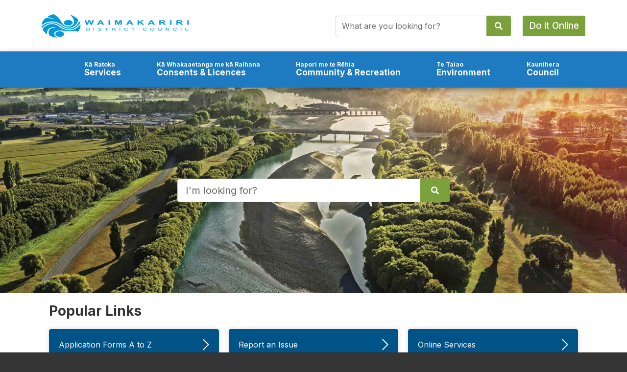

--- FILE ---
content_type: text/html; charset=utf-8
request_url: https://www.waimakariri.govt.nz/home
body_size: 15921
content:
<!doctype html>
<html lang="en">
    
<head>
    
    
    

    
    
    

        














<title>Home | Waimakariri District Council</title>

<!-- Misc Metadata -->
<meta charset="utf-8">
<meta name="apple-mobile-web-app-capable" content="yes">
<meta name="viewport" content="width=device-width, initial-scale=1.0, maximum-scale=1.0, minimum-scale=1.0">
<meta http-equiv="X-UA-Compatible" content="IE=edge,chrome=1">

<!-- Global Default Metadata -->
<meta name="dcterms.title"      content="Home">
<meta name="dcterms.creator"    content="Waimakariri District Council">
<meta name="dcterms.created"    content="2022-07-22T12:12:01+12:00">
<meta name="dcterms.modified"   content="2025-12-17T14:38:48+13:00">
<meta name="dcterms.issued"     content="2025-05-13T16:34:44+12:00">
<meta name="dcterms.format"     content="HTML">
<meta name="dcterms.identifier" content="https://www.waimakariri.govt.nz/home">

<!-- Custom Metadata -->

<!-- Page //-->

<!-- SEO //-->
<meta name="description" content="" />

<!-- Alerts //-->
<meta name="pageSpecificAlerts" content="[]" />

<!-- Document information //-->
<meta name="docType" content="" />
<meta name="assetType" content="page_standard" />

<!-- Review Dates //-->
<meta name="NextReviewDate" content="2026-05-13 16:34:47" />
<meta name="NextReviewDateContact" content="[]" />
<meta name="sendReviewEmail" content="yes" />

<!-- Page Info //-->
<meta name="keywords" content="" />
<meta name="publishedDate" content="2025-05-13 16:34:44" />
<meta name="updatedDate" content="2025-12-17 14:38:48" />

<!-- cardBanner //-->
<meta name="cardImage" content="" />

<!-- Banner //-->
<meta name="bannerImage" content="147679" />
<meta name="bannerPosition" content="" />
<meta name="bannerTitle" content="" />
<meta name="bannerText" content="" />
<meta name="bannerSearch" content="yes" />
<meta name="bannerLogo" content="" />



<!-- Google+ Schema.org Data | https://developers.google.com/+/web/snippet/article-rendering -->
<meta itemprop="name" content="Home" />
<meta itemprop="description" content="" />
<meta itemprop="image" content="" />

<!-- Twitter Card Data | https://dev.twitter.com/cards/types/summary -->
<meta name="twitter:card" content="summary" />
<!--meta name="twitter:site" content="@{ENTER TWITTER USERNAME HERE}" /-->
<meta name="twitter:title" content="Home" />
<meta name="twitter:description" content="" />
<meta name="twitter:image" content="" />

<!-- Open Graph Data | http://ogp.me/ -->
<meta property="og:title" content="Home" />
<meta property="og:type" content="website" />
<meta property="og:url" content="https://www.waimakariri.govt.nz/home" />
<meta property="og:image" content="" />
<meta property="og:description" content="" />
<meta property="og:site_name" content="Waimakariri District Council" />
<meta property="article:published_time" content="2025-05-13T16:34:44+12:00" />
<meta property="article:modified_time" content="2025-12-17T14:38:48+13:00" />
<meta property="article:tag" content="" />

<meta name="theme-color" content="#027E8C">

<!-- Stylesheets -->
<link rel="apple-touch-icon" href="https://www.waimakariri.govt.nz/__data/assets/image/0017/114191/waimakariri-favicon-nobg.png">
<link rel="shortcut icon" type="image/x-icon" href="https://www.waimakariri.govt.nz/__data/assets/image/0017/114191/waimakariri-favicon-nobg.png"/>

<!-- Stylesheets -->
<link href="https://www.waimakariri.govt.nz/__data/assets/git_bridge/0016/113911/dist/main.css?h=21d6f96" rel="stylesheet">
 
    

    
    
    <!-- Adform Tracking Code BEGIN -->
<script type="text/javascript">
    window._adftrack = Array.isArray(window._adftrack) ? window._adftrack : (window._adftrack ? [window._adftrack] : []);
    window._adftrack.push({
        HttpHost: 'asia.adform.net',
        pm: 4034998,
        divider: encodeURIComponent('|'),
        pagename: encodeURIComponent('WebsiteName|SectionName|SubSection|PageName')
    });
    (function () { var s = document.createElement('script'); s.type = 'text/javascript'; s.async = true; s.src = 'https://s2.adform.net/banners/scripts/st/trackpoint-async.js'; var x = document.getElementsByTagName('script')[0]; x.parentNode.insertBefore(s, x); })();

</script>
<noscript>
    <p style="margin:0;padding:0;border:0;">
        <img src="https://asia.adform.net/Serving/TrackPoint/?pm=4034998&ADFPageName=WebsiteName|SectionName|SubSection|PageName&ADFdivider=|" width="1" height="1" alt="" />
    </p>
</noscript>
<!-- Adform Tracking Code END -—>
    
    
    <!-- Google Tag Manager -->
    <script>(function(w,d,s,l,i){w[l]=w[l]||[];w[l].push({'gtm.start':
    new Date().getTime(),event:'gtm.js'});var f=d.getElementsByTagName(s)[0],
    j=d.createElement(s),dl=l!='dataLayer'?'&l='+l:'';j.async=true;j.src=
    'https://www.googletagmanager.com/gtm.js?id='+i+dl;f.parentNode.insertBefore(j,f);
    })(window,document,'script','dataLayer','GTM-5F69PBB');</script>
<!-- End Google Tag Manager -->

<!-- Facebook Pixel Code -->
    <script>
        !function(f,b,e,v,n,t,s)
        {if(f.fbq)return;n=f.fbq=function(){n.callMethod?
        n.callMethod.apply(n,arguments):n.queue.push(arguments)};
        if(!f._fbq)f._fbq=n;n.push=n;n.loaded=!0;n.version='2.0';
        n.queue=[];t=b.createElement(e);t.async=!0;
        t.src=v;s=b.getElementsByTagName(e)[0];
        s.parentNode.insertBefore(t,s)}(window, document,'script',
        'https://connect.facebook.net/en_US/fbevents.js');
        fbq('init', '599849364479311');
        fbq('track', 'PageView');
    </script>
    <noscript><img height="1" width="1" style="display:none" src="https://www.facebook.com/tr?id=599849364479311&ev=PageView&noscript=1"/></noscript>
<!-- End Facebook Pixel Code -->


<!--
  Running Squiz Matrix
  Developed by Squiz - http://www.squiz.net
  Squiz, Squiz Matrix, MySource, MySource Matrix and Squiz.net are registered Trademarks of Squiz Pty Ltd
  Page generated: 31 January 2026 23:07:29
-->


</head>

<body class="full-width">
    
    
    <!-- Google Tag Manager (noscript) -->
<noscript><iframe src="https://www.googletagmanager.com/ns.html?id=GTM-5F69PBB"
height="0" width="0" style="display:none;visibility:hidden"></iframe></noscript>
<!-- End Google Tag Manager (noscript) -->
    
    <!-- Body start -->
        
<!-- Google Tag Manager (noscript) -->
<noscript><iframe src="https://www.googletagmanager.com/ns.html?id=GTM-5F69PBB" height="0" width="0" style="display:none;visibility:hidden"></iframe></noscript>
<!-- End Google Tag Manager (noscript) -->

<!--noindex-->
<!--  -->

<div class="global-alerts global-alerts--hidden">
  <h1 class="sr-only">Alerts</h1>

  <button class="global-alerts__toggle global-alerts__toggle--visible">
    <i class="fas fa-exclamation"></i>
    <span class="sr-only">Toggle alerts</span>
  </button>
  



</div>
<!--endnoindex-->

<!--noindex-->
<!-- header https://www.waimakariri.govt.nz/_designs/includes/header-content/_nocache?esi_include=header&site_asset=113950&esi_frontend_asset_lineage=,113950,113951,&SQ_ASSET_CONTENTS_RAW -->


        
            





<header class="smp-header" role="banner">
  

  
      <div class="smp-header__upper">
      <div class="container"><div class="smp-header-tip__accessibility">
                  <div class="smp-header-tip__accessibility-skip js-header-skip">
                      <a href="#main">Skip navigation</a>
                  </div>
                  <div class="smp-header-tip__accessibility-tip js-header-tip">
                      <span>Use space to open navigation items</span>
                  </div>
              </div><div class="d-flex align-items-center justify-content-between">
                  <div class="smp-header__logo">
                      <a href="https://www.waimakariri.govt.nz">
                          <img src="https://www.waimakariri.govt.nz/__data/assets/image/0022/116554/wdc_logo_hor_col_transparent.png" width="2802" height="705" alt="Site Logo">
                          <span class="sr-only">Site Logo</span>
                      </a>
                  </div><div class="smp-header__right d-flex align-items-center align-content-center justify-content-end">
                      <button class="smp-header__mobile-btn smp-js-smpmobile-btn" aria-controls="smp-header-menu__mobile">
                          <span></span>
                          <span></span>
                          <span></span>
                          <span class="sr-only">Open/Close Menu Button</span>
                      </button>

                    <div class="d-flex global-desktop-search-bar">
                    <div class="smp-navigation-secondary">
                        <div class="smp-navigation-secondary__search-input">
                            
                            <form action="https://www.waimakariri.govt.nz/search" method="get" class="d-flex align-items-stretch justify-content-between flex-nowrap">
                                <label class="sr-only" for="header-search__query">Search query</label>
                                <input class="smp-navigation-secondary__signup form-control" type="text" name="query" value="" placeholder="What are you looking for?" id="header-search__query">
                                    <span class="input-group-append">
                                        <button type="submit" class="btn btn-outline-secondary ms-n5">
                                            <i class="fa fa-search"></i>
                                        </button>
                                    </span>
                            </form>
                            <a href="https://www.waimakariri.govt.nz/services/online-services" class="btn btn-pay-now ml-4">Do it Online</a>
                        </div>
                    </div>
                </div></div></div></div></div>


  <div class="smp-header__lower">
    
    
<div class="smp-header-search">
  <div class="container">
    <div class="row">
      <div class="col-12">
        
        <form
          action="https://www.waimakariri.govt.nz/search"
          method="get"
          class="d-flex align-items-stretch justify-content-between flex-nowrap"
        >
          <label class="sr-only" for="queries_all_query">Search query</label>
          <input
            class="smp-navigation-secondary__signup form-control"
            type="text"
            name="query"
            value=""
            placeholder="What are you looking for?"
            id="mobile-header-search__query"
          />
          <span class="input-group-append">
            <button type="submit" class="btn btn-outline-secondary ms-n5">
              <i class="fa fa-search"></i>
            </button>
          </span>
        </form>
      </div>
    </div>
  </div>
</div>


    
    <nav class="smp-navigation-dropdown" role="navigation">
      <div class="smp-navigation-dropdown__inner d-flex flex-wrap">
        
        
          <ul class="nav">
            <li class="nav-item nav-item--has-children">
      
              <li class="nav-item nav-item--has-children ">
                  <div class="smp-navigation-dropdown__item-title">
                      <div class="smp-navigation-dropdown__item-inner smp-navigation-dropdown__item-inner--wide">
                          <a class="nav-link" href="/services"><span class="nav-link--te-reo">Kā Ratoka</span> Services</a>
                          <button class="nav-toggle"><span class="sr-only">Open/Close Sub Navigation</span></button>
                      </div>
                  </div>
          
                    <div class="smp-navigation-dropdown__sub-outer" aria-expanded="false">
                        <div class="col-sm-12 pr-0 col-lg-4 smp-navigation-dropdown__cards">
                            <div class="nav-item__inner">Services</div>
                                <div class="smp-tiles-nav-outer">
                        
                                <div class="smp-tiles-nav mb-lg-4 d-none d-lg-block">
                                    <a href="https://www.waimakariri.govt.nz/_media/links/featured-items/services/rates">
                                        <div class="smp-tiles-nav__title">Rates</div>
                                        <div class="smp-tiles-nav__lower">
                                            <div class="d-flex justify-content-end">
                                                <svg xmlns="http://www.w3.org/2000/svg" width="13" height="24" viewBox="0 0 13.1 23.4">
                                                    <path fill="currentColor" d="M13.1,11.7l-1-1L1.4,0,0,1.4,9.3,10.7l1.06,1-1.06,1L0,22l1.4,1.4L12.1,12.7l1-1Z"></path>
                                                </svg>
                                            </div>
                                        </div>
                                    </a>
                                </div>
    
                                <div class="smp-tiles-nav mb-lg-4 d-lg-none">
                                    <a class="d-flex" href="https://www.waimakariri.govt.nz/_media/links/featured-items/services/rates">Rates
                                        <svg class="ml-auto" fill="#1e7bc1" xmlns="http://www.w3.org/2000/svg" width="13" height="20" viewBox="0 0 13.1 23.4">
                                            <path fill="currentColor" d="M13.1,11.7l-1-1L1.4,0,0,1.4,9.3,10.7l1.06,1-1.06,1L0,22l1.4,1.4L12.1,12.7l1-1Z"></path>
                                        </svg>
                                    </a>
                                </div>
                            
                                <div class="smp-tiles-nav mb-lg-4 d-none d-lg-block">
                                    <a href="https://www.waimakariri.govt.nz/services/rubbish,-recycling-and-organics/kerbside-collections">
                                        <div class="smp-tiles-nav__title">Kerbside Collections</div>
                                        <div class="smp-tiles-nav__lower">
                                            <div class="d-flex justify-content-end">
                                                <svg xmlns="http://www.w3.org/2000/svg" width="13" height="24" viewBox="0 0 13.1 23.4">
                                                    <path fill="currentColor" d="M13.1,11.7l-1-1L1.4,0,0,1.4,9.3,10.7l1.06,1-1.06,1L0,22l1.4,1.4L12.1,12.7l1-1Z"></path>
                                                </svg>
                                            </div>
                                        </div>
                                    </a>
                                </div>
    
                                <div class="smp-tiles-nav mb-lg-4 d-lg-none">
                                    <a class="d-flex" href="https://www.waimakariri.govt.nz/services/rubbish,-recycling-and-organics/kerbside-collections">Kerbside Collections
                                        <svg class="ml-auto" fill="#1e7bc1" xmlns="http://www.w3.org/2000/svg" width="13" height="20" viewBox="0 0 13.1 23.4">
                                            <path fill="currentColor" d="M13.1,11.7l-1-1L1.4,0,0,1.4,9.3,10.7l1.06,1-1.06,1L0,22l1.4,1.4L12.1,12.7l1-1Z"></path>
                                        </svg>
                                    </a>
                                </div>
                            </div></div>
                        <div class="smp-navigation-dropdown__sub-inner">
                            <ul>
                            <li class="nav-item__sub nav-item__sub--has-children  ">
                                    <div class="smp-navigation-dropdown__item-inner">
                                    <a href="/services/businesses">Businesses &amp; Town Centres</a>

                                    
                                        <button class="nav-toggle-sub">
                                            <svg fill="#1e7bc1" xmlns="http://www.w3.org/2000/svg" width="13" height="24" viewBox="0 0 13.1 23.4">
                                                <path fill="currentColor" d="M13.1,11.7l-1-1L1.4,0,0,1.4,9.3,10.7l1.06,1-1.06,1L0,22l1.4,1.4L12.1,12.7l1-1Z"></path>
                                            </svg>
                                            <span class="sr-only">Open/Close Sub Navigation</span>
                                        </button>
                                    </div>
                        
                                <div class="smp-navigation-dropdown__super-sub-outer" aria-expanded="false">
                                    <div class="smp-navigation-dropdown__super-sub-inner">
                                        <ul>
                            
                                    <li><a href="https://www.waimakariri.govt.nz/services/businesses/district-development-strategy">District Development Strategy</a></li>
                                
                                    <li><a href="https://www.waimakariri.govt.nz/services/businesses/kaiapoi-town-centre">Kaiapoi Town Centre Plan</a></li>
                                
                                    <li><a href="https://www.waimakariri.govt.nz/services/businesses/oxford-town-centre-strategy">Oxford Town Centre Strategy</a></li>
                                
                                    <li><a href="https://www.waimakariri.govt.nz/services/businesses/rangiora-town-centre">Rangiora Town Centre Strategy</a></li>
                                
                                    <li><a href="https://www.waimakariri.govt.nz/services/businesses/taking-care-of-business">Support for Businesses</a></li>
                                
                                    <li><a href="https://www.waimakariri.govt.nz/services/businesses/woodendpegasus-area-strategy">Woodend &amp; Pegasus Area Strategy</a></li>
                                
                                    <li><a href="https://www.waimakariri.govt.nz/services/businesses/visitor-marketing-strategy">Visitor Marketing Strategy</a></li>
                                
                                    <li><a href="https://www.waimakariri.govt.nz/services/businesses/economic-development-strategy">Economic Development Strategy</a></li>
                                
                                        </ul>
                                    </div>
                                </div>
                            </li>
                            <li class="nav-item__sub nav-item__sub--has-children  ">
                                    <div class="smp-navigation-dropdown__item-inner">
                                    <a href="/services/cemeteries">Cemeteries</a>

                                    
                                        <button class="nav-toggle-sub">
                                            <svg fill="#1e7bc1" xmlns="http://www.w3.org/2000/svg" width="13" height="24" viewBox="0 0 13.1 23.4">
                                                <path fill="currentColor" d="M13.1,11.7l-1-1L1.4,0,0,1.4,9.3,10.7l1.06,1-1.06,1L0,22l1.4,1.4L12.1,12.7l1-1Z"></path>
                                            </svg>
                                            <span class="sr-only">Open/Close Sub Navigation</span>
                                        </button>
                                    </div>
                        
                                <div class="smp-navigation-dropdown__super-sub-outer" aria-expanded="false">
                                    <div class="smp-navigation-dropdown__super-sub-inner">
                                        <ul>
                            
                                    <li><a href="https://www.waimakariri.govt.nz/services/cemeteries/cemetery-locations">Cemetery Locations</a></li>
                                
                                    <li><a href="https://www.waimakariri.govt.nz/services/cemeteries/cemeteries-search">Cemeteries Search</a></li>
                                
                                        </ul>
                                    </div>
                                </div>
                            </li>
                            <li class="nav-item__sub nav-item__sub--has-children  ">
                                    <div class="smp-navigation-dropdown__item-inner">
                                    <a href="/services/council-housing">Council Housing</a>

                                    
                                    </div>
                        </li>
                            <li class="nav-item__sub nav-item__sub--has-children  ">
                                    <div class="smp-navigation-dropdown__item-inner">
                                    <a href="/services/dogs-and-other-animals">Dogs &amp; Other Animals</a>

                                    
                                        <button class="nav-toggle-sub">
                                            <svg fill="#1e7bc1" xmlns="http://www.w3.org/2000/svg" width="13" height="24" viewBox="0 0 13.1 23.4">
                                                <path fill="currentColor" d="M13.1,11.7l-1-1L1.4,0,0,1.4,9.3,10.7l1.06,1-1.06,1L0,22l1.4,1.4L12.1,12.7l1-1Z"></path>
                                            </svg>
                                            <span class="sr-only">Open/Close Sub Navigation</span>
                                        </button>
                                    </div>
                        
                                <div class="smp-navigation-dropdown__super-sub-outer" aria-expanded="false">
                                    <div class="smp-navigation-dropdown__super-sub-inner">
                                        <ul>
                            
                                    <li><a href="https://www.waimakariri.govt.nz/services/dogs-and-other-animals/dogs">Dogs</a></li>
                                
                                    <li><a href="https://www.waimakariri.govt.nz/services/dogs-and-other-animals/keeping-bees-poultry-and-other-animals">Keeping Bees, Poultry &amp; Other Animals</a></li>
                                
                                    <li><a href="https://www.waimakariri.govt.nz/services/dogs-and-other-animals/livestock">Livestock</a></li>
                                
                                        </ul>
                                    </div>
                                </div>
                            </li>
                            <li class="nav-item__sub nav-item__sub--has-children  ">
                                    <div class="smp-navigation-dropdown__item-inner">
                                    <a href="/services/emergencies-and-recovery">Emergencies &amp; Recovery</a>

                                    
                                        <button class="nav-toggle-sub">
                                            <svg fill="#1e7bc1" xmlns="http://www.w3.org/2000/svg" width="13" height="24" viewBox="0 0 13.1 23.4">
                                                <path fill="currentColor" d="M13.1,11.7l-1-1L1.4,0,0,1.4,9.3,10.7l1.06,1-1.06,1L0,22l1.4,1.4L12.1,12.7l1-1Z"></path>
                                            </svg>
                                            <span class="sr-only">Open/Close Sub Navigation</span>
                                        </button>
                                    </div>
                        
                                <div class="smp-navigation-dropdown__super-sub-outer" aria-expanded="false">
                                    <div class="smp-navigation-dropdown__super-sub-inner">
                                        <ul>
                            
                                    <li><a href="https://www.waimakariri.govt.nz/services/emergencies-and-recovery/waimakariri-civil-defence">Emergency Management</a></li>
                                
                                    <li><a href="https://www.waimakariri.govt.nz/services/emergencies-and-recovery/get-involved">Get Involved</a></li>
                                
                                    <li><a href="https://www.waimakariri.govt.nz/services/emergencies-and-recovery/get-ready">Get Ready</a></li>
                                
                                    <li><a href="https://www.waimakariri.govt.nz/services/emergencies-and-recovery/fire-and-emergency-new-zealand">Fire and Emergency New Zealand</a></li>
                                
                                    <li><a href="https://www.waimakariri.govt.nz/services/emergencies-and-recovery/north-canterbury-rural-support-trust">North Canterbury Rural Support Trust</a></li>
                                
                                    <li><a href="https://www.waimakariri.govt.nz/services/emergencies-and-recovery/north-canterbury-neighbourhood-support">North Canterbury Neighbourhood Support</a></li>
                                
                                        </ul>
                                    </div>
                                </div>
                            </li>
                            <li class="nav-item__sub nav-item__sub--has-children  ">
                                    <div class="smp-navigation-dropdown__item-inner">
                                    <a href="/services/fees-and-charges">Fees &amp; Charges</a>

                                    
                                    </div>
                        </li>
                            <li class="nav-item__sub nav-item__sub--has-children  ">
                                    <div class="smp-navigation-dropdown__item-inner">
                                    <a href="/services/online-services">Online Services</a>

                                    
                                    </div>
                        </li>
                            <li class="nav-item__sub nav-item__sub--has-children  ">
                                    <div class="smp-navigation-dropdown__item-inner">
                                    <a href="/services/parking-and-transport">Parking</a>

                                    
                                        <button class="nav-toggle-sub">
                                            <svg fill="#1e7bc1" xmlns="http://www.w3.org/2000/svg" width="13" height="24" viewBox="0 0 13.1 23.4">
                                                <path fill="currentColor" d="M13.1,11.7l-1-1L1.4,0,0,1.4,9.3,10.7l1.06,1-1.06,1L0,22l1.4,1.4L12.1,12.7l1-1Z"></path>
                                            </svg>
                                            <span class="sr-only">Open/Close Sub Navigation</span>
                                        </button>
                                    </div>
                        
                                <div class="smp-navigation-dropdown__super-sub-outer" aria-expanded="false">
                                    <div class="smp-navigation-dropdown__super-sub-inner">
                                        <ul>
                            
                                    <li><a href="https://www.waimakariri.govt.nz/services/parking-and-transport/parking-ticket-explanation">Parking Ticket Explanation</a></li>
                                
                                        </ul>
                                    </div>
                                </div>
                            </li>
                            <li class="nav-item__sub nav-item__sub--has-children  ">
                                    <div class="smp-navigation-dropdown__item-inner">
                                    <a href="/services/rates">Rates</a>

                                    
                                        <button class="nav-toggle-sub">
                                            <svg fill="#1e7bc1" xmlns="http://www.w3.org/2000/svg" width="13" height="24" viewBox="0 0 13.1 23.4">
                                                <path fill="currentColor" d="M13.1,11.7l-1-1L1.4,0,0,1.4,9.3,10.7l1.06,1-1.06,1L0,22l1.4,1.4L12.1,12.7l1-1Z"></path>
                                            </svg>
                                            <span class="sr-only">Open/Close Sub Navigation</span>
                                        </button>
                                    </div>
                        
                                <div class="smp-navigation-dropdown__super-sub-outer" aria-expanded="false">
                                    <div class="smp-navigation-dropdown__super-sub-inner">
                                        <ul>
                            
                                    <li><a href="https://www.waimakariri.govt.nz/services/rates/paying-your-rates">Paying Your Rates</a></li>
                                
                                    <li><a href="https://www.waimakariri.govt.nz/services/rates/rates-factors-explained">Rates Factors Explained</a></li>
                                
                                    <li><a href="https://www.waimakariri.govt.nz/services/rates/rates-rebates">Rates Rebates</a></li>
                                
                                        </ul>
                                    </div>
                                </div>
                            </li>
                            <li class="nav-item__sub nav-item__sub--has-children  ">
                                    <div class="smp-navigation-dropdown__item-inner">
                                    <a href="/services/roads-and-transport">Roads &amp; Transport</a>

                                    
                                        <button class="nav-toggle-sub">
                                            <svg fill="#1e7bc1" xmlns="http://www.w3.org/2000/svg" width="13" height="24" viewBox="0 0 13.1 23.4">
                                                <path fill="currentColor" d="M13.1,11.7l-1-1L1.4,0,0,1.4,9.3,10.7l1.06,1-1.06,1L0,22l1.4,1.4L12.1,12.7l1-1Z"></path>
                                            </svg>
                                            <span class="sr-only">Open/Close Sub Navigation</span>
                                        </button>
                                    </div>
                        
                                <div class="smp-navigation-dropdown__super-sub-outer" aria-expanded="false">
                                    <div class="smp-navigation-dropdown__super-sub-inner">
                                        <ul>
                            
                                    <li><a href="https://www.waimakariri.govt.nz/services/roads-and-transport/getting-around">Getting Around</a></li>
                                
                                    <li><a href="https://www.waimakariri.govt.nz/services/roads-and-transport/driving-safely">Driving in our District</a></li>
                                
                                    <li><a href="https://www.waimakariri.govt.nz/services/roads-and-transport/road-safety">Road Safety</a></li>
                                
                                    <li><a href="https://www.waimakariri.govt.nz/services/roads-and-transport/roading-projects">Roading Projects</a></li>
                                
                                    <li><a href="https://www.waimakariri.govt.nz/services/roads-and-transport/road-closures">Road Closures</a></li>
                                
                                    <li><a href="https://www.waimakariri.govt.nz/services/roads-and-transport/reporting-faults-issues">Roadside Maintenance and Use</a></li>
                                
                                    <li><a href="https://www.waimakariri.govt.nz/services/roads-and-transport/working-on-our-roads2">Working on Our Roads</a></li>
                                
                                        </ul>
                                    </div>
                                </div>
                            </li>
                            <li class="nav-item__sub nav-item__sub--has-children  ">
                                    <div class="smp-navigation-dropdown__item-inner">
                                    <a href="/services/rubbish,-recycling-and-organics">Rubbish, Recycling &amp; Organics</a>

                                    
                                        <button class="nav-toggle-sub">
                                            <svg fill="#1e7bc1" xmlns="http://www.w3.org/2000/svg" width="13" height="24" viewBox="0 0 13.1 23.4">
                                                <path fill="currentColor" d="M13.1,11.7l-1-1L1.4,0,0,1.4,9.3,10.7l1.06,1-1.06,1L0,22l1.4,1.4L12.1,12.7l1-1Z"></path>
                                            </svg>
                                            <span class="sr-only">Open/Close Sub Navigation</span>
                                        </button>
                                    </div>
                        
                                <div class="smp-navigation-dropdown__super-sub-outer" aria-expanded="false">
                                    <div class="smp-navigation-dropdown__super-sub-inner">
                                        <ul>
                            
                                    <li><a href="https://www.waimakariri.govt.nz/services/rubbish,-recycling-and-organics/kerbside-collections">Kerbside Collections</a></li>
                                
                                    <li><a href="https://www.waimakariri.govt.nz/services/rubbish,-recycling-and-organics/reducing-your-waste">Reducing Your Waste</a></li>
                                
                                    <li><a href="https://www.waimakariri.govt.nz/services/rubbish,-recycling-and-organics/transfer-stations">Transfer Stations</a></li>
                                
                                        </ul>
                                    </div>
                                </div>
                            </li>
                            <li class="nav-item__sub nav-item__sub--has-children  ">
                                    <div class="smp-navigation-dropdown__item-inner">
                                    <a href="/services/3-waters">3 Waters</a>

                                    
                                        <button class="nav-toggle-sub">
                                            <svg fill="#1e7bc1" xmlns="http://www.w3.org/2000/svg" width="13" height="24" viewBox="0 0 13.1 23.4">
                                                <path fill="currentColor" d="M13.1,11.7l-1-1L1.4,0,0,1.4,9.3,10.7l1.06,1-1.06,1L0,22l1.4,1.4L12.1,12.7l1-1Z"></path>
                                            </svg>
                                            <span class="sr-only">Open/Close Sub Navigation</span>
                                        </button>
                                    </div>
                        
                                <div class="smp-navigation-dropdown__super-sub-outer" aria-expanded="false">
                                    <div class="smp-navigation-dropdown__super-sub-inner">
                                        <ul>
                            
                                    <li><a href="https://www.waimakariri.govt.nz/services/3-waters/stormwater-and-drainage">Stormwater &amp; Drainage</a></li>
                                
                                    <li><a href="https://www.waimakariri.govt.nz/services/3-waters/wastewater">Wastewater</a></li>
                                
                                    <li><a href="https://www.waimakariri.govt.nz/services/3-waters/water-supply">Water Supply</a></li>
                                
                                        </ul>
                                    </div>
                                </div>
                            </li></ul></div></div></li>
              <li class="nav-item nav-item--has-children ">
                  <div class="smp-navigation-dropdown__item-title">
                      <div class="smp-navigation-dropdown__item-inner smp-navigation-dropdown__item-inner--wide">
                          <a class="nav-link" href="/consents-and-licences"><span class="nav-link--te-reo">Kā Whakaaetanga me kā Raihana</span> Consents &amp; Licences</a>
                          <button class="nav-toggle"><span class="sr-only">Open/Close Sub Navigation</span></button>
                      </div>
                  </div>
          
                    <div class="smp-navigation-dropdown__sub-outer" aria-expanded="false">
                        <div class="col-sm-12 pr-0 col-lg-4 smp-navigation-dropdown__cards">
                            <div class="nav-item__inner">Consents &amp; Licences</div>
                                <div class="smp-tiles-nav-outer">
                        
                                <div class="smp-tiles-nav mb-lg-4 d-none d-lg-block">
                                    <a href="https://www.waimakariri.govt.nz/consents-and-licences/forms-a-to-z">
                                        <div class="smp-tiles-nav__title">Application Forms A to Z</div>
                                        <div class="smp-tiles-nav__lower">
                                            <div class="d-flex justify-content-end">
                                                <svg xmlns="http://www.w3.org/2000/svg" width="13" height="24" viewBox="0 0 13.1 23.4">
                                                    <path fill="currentColor" d="M13.1,11.7l-1-1L1.4,0,0,1.4,9.3,10.7l1.06,1-1.06,1L0,22l1.4,1.4L12.1,12.7l1-1Z"></path>
                                                </svg>
                                            </div>
                                        </div>
                                    </a>
                                </div>
    
                                <div class="smp-tiles-nav mb-lg-4 d-lg-none">
                                    <a class="d-flex" href="https://www.waimakariri.govt.nz/consents-and-licences/forms-a-to-z">Application Forms A to Z
                                        <svg class="ml-auto" fill="#1e7bc1" xmlns="http://www.w3.org/2000/svg" width="13" height="20" viewBox="0 0 13.1 23.4">
                                            <path fill="currentColor" d="M13.1,11.7l-1-1L1.4,0,0,1.4,9.3,10.7l1.06,1-1.06,1L0,22l1.4,1.4L12.1,12.7l1-1Z"></path>
                                        </svg>
                                    </a>
                                </div>
                            
                                <div class="smp-tiles-nav mb-lg-4 d-none d-lg-block">
                                    <a href="https://www.waimakariri.govt.nz/consents-and-licences/building-consents-and-information/building-consents">
                                        <div class="smp-tiles-nav__title">Building Consents</div>
                                        <div class="smp-tiles-nav__lower">
                                            <div class="d-flex justify-content-end">
                                                <svg xmlns="http://www.w3.org/2000/svg" width="13" height="24" viewBox="0 0 13.1 23.4">
                                                    <path fill="currentColor" d="M13.1,11.7l-1-1L1.4,0,0,1.4,9.3,10.7l1.06,1-1.06,1L0,22l1.4,1.4L12.1,12.7l1-1Z"></path>
                                                </svg>
                                            </div>
                                        </div>
                                    </a>
                                </div>
    
                                <div class="smp-tiles-nav mb-lg-4 d-lg-none">
                                    <a class="d-flex" href="https://www.waimakariri.govt.nz/consents-and-licences/building-consents-and-information/building-consents">Building Consents
                                        <svg class="ml-auto" fill="#1e7bc1" xmlns="http://www.w3.org/2000/svg" width="13" height="20" viewBox="0 0 13.1 23.4">
                                            <path fill="currentColor" d="M13.1,11.7l-1-1L1.4,0,0,1.4,9.3,10.7l1.06,1-1.06,1L0,22l1.4,1.4L12.1,12.7l1-1Z"></path>
                                        </svg>
                                    </a>
                                </div>
                            </div></div>
                        <div class="smp-navigation-dropdown__sub-inner">
                            <ul>
                            <li class="nav-item__sub nav-item__sub--has-children  ">
                                    <div class="smp-navigation-dropdown__item-inner">
                                    <a href="/consents-and-licences/forms-a-to-z">Application Forms A to Z</a>

                                    
                                    </div>
                        </li>
                            <li class="nav-item__sub nav-item__sub--has-children  ">
                                    <div class="smp-navigation-dropdown__item-inner">
                                    <a href="/consents-and-licences/alcohol-licensing">Alcohol Licensing</a>

                                    
                                        <button class="nav-toggle-sub">
                                            <svg fill="#1e7bc1" xmlns="http://www.w3.org/2000/svg" width="13" height="24" viewBox="0 0 13.1 23.4">
                                                <path fill="currentColor" d="M13.1,11.7l-1-1L1.4,0,0,1.4,9.3,10.7l1.06,1-1.06,1L0,22l1.4,1.4L12.1,12.7l1-1Z"></path>
                                            </svg>
                                            <span class="sr-only">Open/Close Sub Navigation</span>
                                        </button>
                                    </div>
                        
                                <div class="smp-navigation-dropdown__super-sub-outer" aria-expanded="false">
                                    <div class="smp-navigation-dropdown__super-sub-inner">
                                        <ul>
                            
                                    <li><a href="https://www.waimakariri.govt.nz/consents-and-licences/alcohol-licensing/alcohol-license-forms">Apply for Alcohol Licence</a></li>
                                
                                    <li><a href="https://www.waimakariri.govt.nz/consents-and-licences/alcohol-licensing/alcohol-control-bylaw">Alcohol Control Bylaw</a></li>
                                
                                    <li><a href="https://www.waimakariri.govt.nz/consents-and-licences/alcohol-licensing/district-licencing-committee">District Licencing Committee</a></li>
                                
                                    <li><a href="https://www.waimakariri.govt.nz/consents-and-licences/alcohol-licensing/public-notices-applications-and-decisions">Public Notices - Applications &amp; Decisions</a></li>
                                
                                        </ul>
                                    </div>
                                </div>
                            </li>
                            <li class="nav-item__sub nav-item__sub--has-children  ">
                                    <div class="smp-navigation-dropdown__item-inner">
                                    <a href="/consents-and-licences/book-a-reserve">Book a Reserve</a>

                                    
                                    </div>
                        </li>
                            <li class="nav-item__sub nav-item__sub--has-children  ">
                                    <div class="smp-navigation-dropdown__item-inner">
                                    <a href="/consents-and-licences/building-consents-and-information">Building Consents &amp; Information</a>

                                    
                                        <button class="nav-toggle-sub">
                                            <svg fill="#1e7bc1" xmlns="http://www.w3.org/2000/svg" width="13" height="24" viewBox="0 0 13.1 23.4">
                                                <path fill="currentColor" d="M13.1,11.7l-1-1L1.4,0,0,1.4,9.3,10.7l1.06,1-1.06,1L0,22l1.4,1.4L12.1,12.7l1-1Z"></path>
                                            </svg>
                                            <span class="sr-only">Open/Close Sub Navigation</span>
                                        </button>
                                    </div>
                        
                                <div class="smp-navigation-dropdown__super-sub-outer" aria-expanded="false">
                                    <div class="smp-navigation-dropdown__super-sub-inner">
                                        <ul>
                            
                                    <li><a href="https://www.waimakariri.govt.nz/consents-and-licences/building-consents-and-information/before-you-build">Before You Build</a></li>
                                
                                    <li><a href="https://www.waimakariri.govt.nz/consents-and-licences/building-consents-and-information/building-consents">Building Consents</a></li>
                                
                                    <li><a href="https://www.waimakariri.govt.nz/consents-and-licences/building-consents-and-information/building-inspections">Building Inspections</a></li>
                                
                                    <li><a href="https://www.waimakariri.govt.nz/consents-and-licences/building-consents-and-information/code-compliance-certificate">Code Compliance Certificate</a></li>
                                
                                    <li><a href="https://www.waimakariri.govt.nz/consents-and-licences/building-consents-and-information/ongoing-compliance-and-regulation">Ongoing Compliance &amp; Regulation</a></li>
                                
                                    <li><a href="https://www.waimakariri.govt.nz/consents-and-licences/building-consents-and-information/swimming-pools-and-barriers">Swimming Pools &amp; Barriers</a></li>
                                
                                        </ul>
                                    </div>
                                </div>
                            </li>
                            <li class="nav-item__sub nav-item__sub--has-children  ">
                                    <div class="smp-navigation-dropdown__item-inner">
                                    <a href="/consents-and-licences/bylaws-and-policies">Bylaws &amp; Policies</a>

                                    
                                    </div>
                        </li>
                            <li class="nav-item__sub nav-item__sub--has-children  ">
                                    <div class="smp-navigation-dropdown__item-inner">
                                    <a href="/consents-and-licences/district-plan">District Plan Changes</a>

                                    
                                    </div>
                        </li>
                            <li class="nav-item__sub nav-item__sub--has-children  ">
                                    <div class="smp-navigation-dropdown__item-inner">
                                    <a href="/consents-and-licences/dog-registration">Dog Registration</a>

                                    
                                    </div>
                        </li>
                            <li class="nav-item__sub nav-item__sub--has-children  ">
                                    <div class="smp-navigation-dropdown__item-inner">
                                    <a href="/consents-and-licences/engineering-code-of-practice">Engineering Code of Practice</a>

                                    
                                    </div>
                        </li>
                            <li class="nav-item__sub nav-item__sub--has-children  ">
                                    <div class="smp-navigation-dropdown__item-inner">
                                    <a href="/consents-and-licences/food-safety-and-premises">Food Safety &amp; Registration</a>

                                    
                                        <button class="nav-toggle-sub">
                                            <svg fill="#1e7bc1" xmlns="http://www.w3.org/2000/svg" width="13" height="24" viewBox="0 0 13.1 23.4">
                                                <path fill="currentColor" d="M13.1,11.7l-1-1L1.4,0,0,1.4,9.3,10.7l1.06,1-1.06,1L0,22l1.4,1.4L12.1,12.7l1-1Z"></path>
                                            </svg>
                                            <span class="sr-only">Open/Close Sub Navigation</span>
                                        </button>
                                    </div>
                        
                                <div class="smp-navigation-dropdown__super-sub-outer" aria-expanded="false">
                                    <div class="smp-navigation-dropdown__super-sub-inner">
                                        <ul>
                            
                                    <li><a href="https://www.waimakariri.govt.nz/consents-and-licences/food-safety-and-premises/registering-a-food-business">Registering a Food Business</a></li>
                                
                                    <li><a href="https://www.waimakariri.govt.nz/consents-and-licences/food-safety-and-premises/selling-food-for-fundraiser-or-charity">Mobile Shops or Fundraising</a></li>
                                
                                    <li><a href="https://www.waimakariri.govt.nz/consents-and-licences/food-safety-and-premises/home-based-businesses">Home Based Businesses</a></li>
                                
                                    <li><a href="https://www.waimakariri.govt.nz/consents-and-licences/food-safety-and-premises/food-act-2014">Food Act 2014</a></li>
                                
                                    <li><a href="https://www.waimakariri.govt.nz/consents-and-licences/food-safety-and-premises/food-business-levy">Food Business Levy</a></li>
                                
                                        </ul>
                                    </div>
                                </div>
                            </li>
                            <li class="nav-item__sub nav-item__sub--has-children  ">
                                    <div class="smp-navigation-dropdown__item-inner">
                                    <a href="/consents-and-licences/noise-control">Noise Control</a>

                                    
                                    </div>
                        </li>
                            <li class="nav-item__sub nav-item__sub--has-children  ">
                                    <div class="smp-navigation-dropdown__item-inner">
                                    <a href="/consents-and-licences/other-licences">Other Premises Licences</a>

                                    
                                    </div>
                        </li>
                            <li class="nav-item__sub nav-item__sub--has-children  ">
                                    <div class="smp-navigation-dropdown__item-inner">
                                    <a href="/consents-and-licences/property-and-lims">Property &amp; LIMs</a>

                                    
                                        <button class="nav-toggle-sub">
                                            <svg fill="#1e7bc1" xmlns="http://www.w3.org/2000/svg" width="13" height="24" viewBox="0 0 13.1 23.4">
                                                <path fill="currentColor" d="M13.1,11.7l-1-1L1.4,0,0,1.4,9.3,10.7l1.06,1-1.06,1L0,22l1.4,1.4L12.1,12.7l1-1Z"></path>
                                            </svg>
                                            <span class="sr-only">Open/Close Sub Navigation</span>
                                        </button>
                                    </div>
                        
                                <div class="smp-navigation-dropdown__super-sub-outer" aria-expanded="false">
                                    <div class="smp-navigation-dropdown__super-sub-inner">
                                        <ul>
                            
                                    <li><a href="https://www.waimakariri.govt.nz/consents-and-licences/property-and-lims/request-property-plans">Requesting Property File Information</a></li>
                                
                                    <li><a href="https://www.waimakariri.govt.nz/consents-and-licences/property-and-lims/lim-land-information-memorandum">LIM (Land Information Memorandum)</a></li>
                                
                                    <li><a href="https://www.waimakariri.govt.nz/consents-and-licences/property-and-lims/property-numbering">Property Numbering</a></li>
                                
                                    <li><a href="https://www.waimakariri.govt.nz/consents-and-licences/property-and-lims/new-road-name-list">New Road Name List</a></li>
                                
                                        </ul>
                                    </div>
                                </div>
                            </li>
                            <li class="nav-item__sub nav-item__sub--has-children  ">
                                    <div class="smp-navigation-dropdown__item-inner">
                                    <a href="/consents-and-licences/resource-consents-and-planning">Resource Consents</a>

                                    
                                        <button class="nav-toggle-sub">
                                            <svg fill="#1e7bc1" xmlns="http://www.w3.org/2000/svg" width="13" height="24" viewBox="0 0 13.1 23.4">
                                                <path fill="currentColor" d="M13.1,11.7l-1-1L1.4,0,0,1.4,9.3,10.7l1.06,1-1.06,1L0,22l1.4,1.4L12.1,12.7l1-1Z"></path>
                                            </svg>
                                            <span class="sr-only">Open/Close Sub Navigation</span>
                                        </button>
                                    </div>
                        
                                <div class="smp-navigation-dropdown__super-sub-outer" aria-expanded="false">
                                    <div class="smp-navigation-dropdown__super-sub-inner">
                                        <ul>
                            
                                    <li><a href="https://www.waimakariri.govt.nz/consents-and-licences/resource-consents-and-planning/the-resource-consent-process">The Resource Consent Process</a></li>
                                
                                    <li><a href="https://www.waimakariri.govt.nz/consents-and-licences/resource-consents-and-planning/types-of-consent">Types of Consent</a></li>
                                
                                    <li><a href="https://www.waimakariri.govt.nz/consents-and-licences/resource-consents-and-planning/planning-guidance-and-pre-application-services">Planning Guidance &amp; Pre-Application Services</a></li>
                                
                                    <li><a href="https://www.waimakariri.govt.nz/consents-and-licences/resource-consents-and-planning/notifications-notified-consents">Notified Consents</a></li>
                                
                                    <li><a href="https://www.waimakariri.govt.nz/consents-and-licences/resource-consents-and-planning/how-to-make-a-submission">Make a Submission</a></li>
                                
                                    <li><a href="https://www.waimakariri.govt.nz/consents-and-licences/resource-consents-and-planning/development-contributions">Development Contributions</a></li>
                                
                                        </ul>
                                    </div>
                                </div>
                            </li>
                            <li class="nav-item__sub nav-item__sub--has-children  ">
                                    <div class="smp-navigation-dropdown__item-inner">
                                    <a href="/consents-and-licences/roads-and-transport">Roads &amp; Transport</a>

                                    
                                    </div>
                        </li>
                            <li class="nav-item__sub nav-item__sub--has-children  ">
                                    <div class="smp-navigation-dropdown__item-inner">
                                    <a href="/consents-and-licences/using-public-places">Using Public Places</a>

                                    
                                    </div>
                        </li>
                            <li class="nav-item__sub nav-item__sub--has-children  ">
                                    <div class="smp-navigation-dropdown__item-inner">
                                    <a href="/consents-and-licences/water-supply">Water Supply</a>

                                    
                                        <button class="nav-toggle-sub">
                                            <svg fill="#1e7bc1" xmlns="http://www.w3.org/2000/svg" width="13" height="24" viewBox="0 0 13.1 23.4">
                                                <path fill="currentColor" d="M13.1,11.7l-1-1L1.4,0,0,1.4,9.3,10.7l1.06,1-1.06,1L0,22l1.4,1.4L12.1,12.7l1-1Z"></path>
                                            </svg>
                                            <span class="sr-only">Open/Close Sub Navigation</span>
                                        </button>
                                    </div>
                        
                                <div class="smp-navigation-dropdown__super-sub-outer" aria-expanded="false">
                                    <div class="smp-navigation-dropdown__super-sub-inner">
                                        <ul>
                            
                                    <li><a href="https://www.waimakariri.govt.nz/consents-and-licences/water-supply/request-a-wastewater-connection">Request a Wastewater Connection</a></li>
                                
                                        </ul>
                                    </div>
                                </div>
                            </li></ul></div></div></li>
              <li class="nav-item nav-item--has-children ">
                  <div class="smp-navigation-dropdown__item-title">
                      <div class="smp-navigation-dropdown__item-inner smp-navigation-dropdown__item-inner--wide">
                          <a class="nav-link" href="/community-and-recreation"><span class="nav-link--te-reo">Hapori me te Rēhia</span> Community &amp; Recreation</a>
                          <button class="nav-toggle"><span class="sr-only">Open/Close Sub Navigation</span></button>
                      </div>
                  </div>
          
                    <div class="smp-navigation-dropdown__sub-outer" aria-expanded="false">
                        <div class="col-sm-12 pr-0 col-lg-4 smp-navigation-dropdown__cards">
                            <div class="nav-item__inner">Community &amp; Recreation</div>
                                <div class="smp-tiles-nav-outer">
                        
                                <div class="smp-tiles-nav mb-lg-4 d-none d-lg-block">
                                    <a href="https://www.waimakariri.govt.nz/community-and-recreation/living-in-waimakariri/community-information">
                                        <div class="smp-tiles-nav__title">Community Information</div>
                                        <div class="smp-tiles-nav__lower">
                                            <div class="d-flex justify-content-end">
                                                <svg xmlns="http://www.w3.org/2000/svg" width="13" height="24" viewBox="0 0 13.1 23.4">
                                                    <path fill="currentColor" d="M13.1,11.7l-1-1L1.4,0,0,1.4,9.3,10.7l1.06,1-1.06,1L0,22l1.4,1.4L12.1,12.7l1-1Z"></path>
                                                </svg>
                                            </div>
                                        </div>
                                    </a>
                                </div>
    
                                <div class="smp-tiles-nav mb-lg-4 d-lg-none">
                                    <a class="d-flex" href="https://www.waimakariri.govt.nz/community-and-recreation/living-in-waimakariri/community-information">Community Information
                                        <svg class="ml-auto" fill="#1e7bc1" xmlns="http://www.w3.org/2000/svg" width="13" height="20" viewBox="0 0 13.1 23.4">
                                            <path fill="currentColor" d="M13.1,11.7l-1-1L1.4,0,0,1.4,9.3,10.7l1.06,1-1.06,1L0,22l1.4,1.4L12.1,12.7l1-1Z"></path>
                                        </svg>
                                    </a>
                                </div>
                            
                                <div class="smp-tiles-nav mb-lg-4 d-none d-lg-block">
                                    <a href="https://www.waimakariri.govt.nz/community-and-recreation/parks,-playgrounds-and-reserves/dog-exercise-areas">
                                        <div class="smp-tiles-nav__title">Dog Parks</div>
                                        <div class="smp-tiles-nav__lower">
                                            <div class="d-flex justify-content-end">
                                                <svg xmlns="http://www.w3.org/2000/svg" width="13" height="24" viewBox="0 0 13.1 23.4">
                                                    <path fill="currentColor" d="M13.1,11.7l-1-1L1.4,0,0,1.4,9.3,10.7l1.06,1-1.06,1L0,22l1.4,1.4L12.1,12.7l1-1Z"></path>
                                                </svg>
                                            </div>
                                        </div>
                                    </a>
                                </div>
    
                                <div class="smp-tiles-nav mb-lg-4 d-lg-none">
                                    <a class="d-flex" href="https://www.waimakariri.govt.nz/community-and-recreation/parks,-playgrounds-and-reserves/dog-exercise-areas">Dog Parks
                                        <svg class="ml-auto" fill="#1e7bc1" xmlns="http://www.w3.org/2000/svg" width="13" height="20" viewBox="0 0 13.1 23.4">
                                            <path fill="currentColor" d="M13.1,11.7l-1-1L1.4,0,0,1.4,9.3,10.7l1.06,1-1.06,1L0,22l1.4,1.4L12.1,12.7l1-1Z"></path>
                                        </svg>
                                    </a>
                                </div>
                            </div></div>
                        <div class="smp-navigation-dropdown__sub-inner">
                            <ul>
                            <li class="nav-item__sub nav-item__sub--has-children  ">
                                    <div class="smp-navigation-dropdown__item-inner">
                                    <a href="/community-and-recreation/airfield">Airfield</a>

                                    
                                        <button class="nav-toggle-sub">
                                            <svg fill="#1e7bc1" xmlns="http://www.w3.org/2000/svg" width="13" height="24" viewBox="0 0 13.1 23.4">
                                                <path fill="currentColor" d="M13.1,11.7l-1-1L1.4,0,0,1.4,9.3,10.7l1.06,1-1.06,1L0,22l1.4,1.4L12.1,12.7l1-1Z"></path>
                                            </svg>
                                            <span class="sr-only">Open/Close Sub Navigation</span>
                                        </button>
                                    </div>
                        
                                <div class="smp-navigation-dropdown__super-sub-outer" aria-expanded="false">
                                    <div class="smp-navigation-dropdown__super-sub-inner">
                                        <ul>
                            
                                    <li><a href="https://www.waimakariri.govt.nz/community-and-recreation/airfield/airfield-contact-form">Airfield Contact Form</a></li>
                                
                                        </ul>
                                    </div>
                                </div>
                            </li>
                            <li class="nav-item__sub nav-item__sub--has-children  ">
                                    <div class="smp-navigation-dropdown__item-inner">
                                    <a href="/community-and-recreation/arts-and-heritage">Arts &amp; Heritage</a>

                                    
                                        <button class="nav-toggle-sub">
                                            <svg fill="#1e7bc1" xmlns="http://www.w3.org/2000/svg" width="13" height="24" viewBox="0 0 13.1 23.4">
                                                <path fill="currentColor" d="M13.1,11.7l-1-1L1.4,0,0,1.4,9.3,10.7l1.06,1-1.06,1L0,22l1.4,1.4L12.1,12.7l1-1Z"></path>
                                            </svg>
                                            <span class="sr-only">Open/Close Sub Navigation</span>
                                        </button>
                                    </div>
                        
                                <div class="smp-navigation-dropdown__super-sub-outer" aria-expanded="false">
                                    <div class="smp-navigation-dropdown__super-sub-inner">
                                        <ul>
                            
                                    <li><a href="https://www.waimakariri.govt.nz/community-and-recreation/arts-and-heritage/heritage-contestable-fund">Heritage Contestable Fund</a></li>
                                
                                    <li><a href="https://www.waimakariri.govt.nz/community-and-recreation/arts-and-heritage/museums-and-galleries">Museums &amp; Galleries</a></li>
                                
                                    <li><a href="https://www.waimakariri.govt.nz/community-and-recreation/arts-and-heritage/recollect">Waimakariri Heritage</a></li>
                                
                                    <li><a href="https://www.waimakariri.govt.nz/community-and-recreation/arts-and-heritage/waimakariri-public-arts-trust">Waimakariri Public Arts Trust</a></li>
                                
                                        </ul>
                                    </div>
                                </div>
                            </li>
                            <li class="nav-item__sub nav-item__sub--has-children  ">
                                    <div class="smp-navigation-dropdown__item-inner">
                                    <a href="/community-and-recreation/groups-and-networks">Groups &amp; Networks</a>

                                    
                                        <button class="nav-toggle-sub">
                                            <svg fill="#1e7bc1" xmlns="http://www.w3.org/2000/svg" width="13" height="24" viewBox="0 0 13.1 23.4">
                                                <path fill="currentColor" d="M13.1,11.7l-1-1L1.4,0,0,1.4,9.3,10.7l1.06,1-1.06,1L0,22l1.4,1.4L12.1,12.7l1-1Z"></path>
                                            </svg>
                                            <span class="sr-only">Open/Close Sub Navigation</span>
                                        </button>
                                    </div>
                        
                                <div class="smp-navigation-dropdown__super-sub-outer" aria-expanded="false">
                                    <div class="smp-navigation-dropdown__super-sub-inner">
                                        <ul>
                            
                                    <li><a href="https://www.waimakariri.govt.nz/community-and-recreation/groups-and-networks/support-for-community-groups-and-organisations">Support for Community Groups and Organisations</a></li>
                                
                                    <li><a href="https://www.waimakariri.govt.nz/community-and-recreation/groups-and-networks/age-friendly">Age Friendly</a></li>
                                
                                    <li><a href="https://www.waimakariri.govt.nz/community-and-recreation/groups-and-networks/migrants-and-newcomers">Migrants &amp; Newcomers</a></li>
                                
                                    <li><a href="https://www.waimakariri.govt.nz/community-and-recreation/groups-and-networks/youth">Youth</a></li>
                                
                                    <li><a href="https://www.waimakariri.govt.nz/community-and-recreation/groups-and-networks/mobile-community-hub">Mobile Community Hub</a></li>
                                
                                        </ul>
                                    </div>
                                </div>
                            </li>
                            <li class="nav-item__sub nav-item__sub--has-children  ">
                                    <div class="smp-navigation-dropdown__item-inner">
                                    <a href="/community-and-recreation/halls-and-meeting-venues">Halls &amp; Meeting Venues</a>

                                    
                                    </div>
                        </li>
                            <li class="nav-item__sub nav-item__sub--has-children  ">
                                    <div class="smp-navigation-dropdown__item-inner">
                                    <a href="/community-and-recreation/kaiapoi-marine-precinct">Kaiapoi Marine Precinct</a>

                                    
                                    </div>
                        </li>
                            <li class="nav-item__sub nav-item__sub--has-children  ">
                                    <div class="smp-navigation-dropdown__item-inner">
                                    <a href="/community-and-recreation/libraries">Libraries</a>

                                    
                                    </div>
                        </li>
                            <li class="nav-item__sub nav-item__sub--has-children  ">
                                    <div class="smp-navigation-dropdown__item-inner">
                                    <a href="/community-and-recreation/living-in-waimakariri">Living in Waimakariri</a>

                                    
                                        <button class="nav-toggle-sub">
                                            <svg fill="#1e7bc1" xmlns="http://www.w3.org/2000/svg" width="13" height="24" viewBox="0 0 13.1 23.4">
                                                <path fill="currentColor" d="M13.1,11.7l-1-1L1.4,0,0,1.4,9.3,10.7l1.06,1-1.06,1L0,22l1.4,1.4L12.1,12.7l1-1Z"></path>
                                            </svg>
                                            <span class="sr-only">Open/Close Sub Navigation</span>
                                        </button>
                                    </div>
                        
                                <div class="smp-navigation-dropdown__super-sub-outer" aria-expanded="false">
                                    <div class="smp-navigation-dropdown__super-sub-inner">
                                        <ul>
                            
                                    <li><a href="https://www.waimakariri.govt.nz/community-and-recreation/living-in-waimakariri/community-information">Community Information</a></li>
                                
                                    <li><a href="https://www.waimakariri.govt.nz/community-and-recreation/living-in-waimakariri/community-projects">Community Projects</a></li>
                                
                                    <li><a href="https://www.waimakariri.govt.nz/community-and-recreation/living-in-waimakariri/new-to-the-district">New to the District</a></li>
                                
                                    <li><a href="https://www.waimakariri.govt.nz/community-and-recreation/living-in-waimakariri/safety-and-wellbeing">Safety &amp; Wellbeing</a></li>
                                
                                    <li><a href="https://www.waimakariri.govt.nz/community-and-recreation/living-in-waimakariri/social-and-health-services">Social &amp; Health Services</a></li>
                                
                                    <li><a href="https://www.waimakariri.govt.nz/community-and-recreation/living-in-waimakariri/volunteering-and-giving-back">Volunteering &amp; Giving Back</a></li>
                                
                                        </ul>
                                    </div>
                                </div>
                            </li>
                            <li class="nav-item__sub nav-item__sub--has-children  ">
                                    <div class="smp-navigation-dropdown__item-inner">
                                    <a href="/community-and-recreation/outdoor-activities">Outdoor Activities</a>

                                    
                                        <button class="nav-toggle-sub">
                                            <svg fill="#1e7bc1" xmlns="http://www.w3.org/2000/svg" width="13" height="24" viewBox="0 0 13.1 23.4">
                                                <path fill="currentColor" d="M13.1,11.7l-1-1L1.4,0,0,1.4,9.3,10.7l1.06,1-1.06,1L0,22l1.4,1.4L12.1,12.7l1-1Z"></path>
                                            </svg>
                                            <span class="sr-only">Open/Close Sub Navigation</span>
                                        </button>
                                    </div>
                        
                                <div class="smp-navigation-dropdown__super-sub-outer" aria-expanded="false">
                                    <div class="smp-navigation-dropdown__super-sub-inner">
                                        <ul>
                            
                                    <li><a href="https://www.waimakariri.govt.nz/community-and-recreation/outdoor-activities/beach-access2">Beach Access</a></li>
                                
                                    <li><a href="https://www.waimakariri.govt.nz/community-and-recreation/outdoor-activities/camping">Camping</a></li>
                                
                                    <li><a href="https://www.waimakariri.govt.nz/environment/water/can-i-swim-here">Can I Swim Here?</a></li>
                                
                                    <li><a href="https://www.waimakariri.govt.nz/community-and-recreation/outdoor-activities/cycling">Cycling</a></li>
                                
                                    <li><a href="https://www.waimakariri.govt.nz/community-and-recreation/outdoor-activities/fishing-and-whitebaiting">Fishing &amp; Whitebaiting</a></li>
                                
                                    <li><a href="https://www.waimakariri.govt.nz/community-and-recreation/outdoor-activities/horse-riding">Horse Riding</a></li>
                                
                                    <li><a href="https://www.waimakariri.govt.nz/community-and-recreation/outdoor-activities/river-access">River Access</a></li>
                                
                                    <li><a href="https://www.waimakariri.govt.nz/community-and-recreation/outdoor-activities/walking">Walking</a></li>
                                
                                        </ul>
                                    </div>
                                </div>
                            </li>
                            <li class="nav-item__sub nav-item__sub--has-children  ">
                                    <div class="smp-navigation-dropdown__item-inner">
                                    <a href="/community-and-recreation/play">Play</a>

                                    
                                        <button class="nav-toggle-sub">
                                            <svg fill="#1e7bc1" xmlns="http://www.w3.org/2000/svg" width="13" height="24" viewBox="0 0 13.1 23.4">
                                                <path fill="currentColor" d="M13.1,11.7l-1-1L1.4,0,0,1.4,9.3,10.7l1.06,1-1.06,1L0,22l1.4,1.4L12.1,12.7l1-1Z"></path>
                                            </svg>
                                            <span class="sr-only">Open/Close Sub Navigation</span>
                                        </button>
                                    </div>
                        
                                <div class="smp-navigation-dropdown__super-sub-outer" aria-expanded="false">
                                    <div class="smp-navigation-dropdown__super-sub-inner">
                                        <ul>
                            
                                    <li><a href="https://www.waimakariri.govt.nz/community-and-recreation/play/play-week">Play Week</a></li>
                                
                                    <li><a href="https://www.waimakariri.govt.nz/community-and-recreation/play/fairy-forests">Fairy Forests</a></li>
                                
                                    <li><a href="https://www.waimakariri.govt.nz/community-and-recreation/play/nature-play">Nature Play</a></li>
                                
                                    <li><a href="https://www.waimakariri.govt.nz/community-and-recreation/play/parks-and-playgrounds">Parks and Playgrounds</a></li>
                                
                                    <li><a href="https://www.waimakariri.govt.nz/community-and-recreation/play/outdoor-activities">Outdoor Activities</a></li>
                                
                                    <li><a href="https://www.waimakariri.govt.nz/community-and-recreation/play/swimming-pools">Swimming Pools</a></li>
                                
                                        </ul>
                                    </div>
                                </div>
                            </li>
                            <li class="nav-item__sub nav-item__sub--has-children  ">
                                    <div class="smp-navigation-dropdown__item-inner">
                                    <a href="/community-and-recreation/parks,-playgrounds-and-reserves">Parks, Playgrounds &amp; Reserves</a>

                                    
                                        <button class="nav-toggle-sub">
                                            <svg fill="#1e7bc1" xmlns="http://www.w3.org/2000/svg" width="13" height="24" viewBox="0 0 13.1 23.4">
                                                <path fill="currentColor" d="M13.1,11.7l-1-1L1.4,0,0,1.4,9.3,10.7l1.06,1-1.06,1L0,22l1.4,1.4L12.1,12.7l1-1Z"></path>
                                            </svg>
                                            <span class="sr-only">Open/Close Sub Navigation</span>
                                        </button>
                                    </div>
                        
                                <div class="smp-navigation-dropdown__super-sub-outer" aria-expanded="false">
                                    <div class="smp-navigation-dropdown__super-sub-inner">
                                        <ul>
                            
                                    <li><a href="https://www.waimakariri.govt.nz/consents-and-licences/book-a-reserve">Book a Reserve</a></li>
                                
                                    <li><a href="https://www.waimakariri.govt.nz/community-and-recreation/parks,-playgrounds-and-reserves/dog-exercise-areas">Dog Parks</a></li>
                                
                                    <li><a href="https://www.waimakariri.govt.nz/community-and-recreation/parks,-playgrounds-and-reserves/parks-listing">Parks Listing</a></li>
                                
                                        </ul>
                                    </div>
                                </div>
                            </li>
                            <li class="nav-item__sub nav-item__sub--has-children  ">
                                    <div class="smp-navigation-dropdown__item-inner">
                                    <a href="/community-and-recreation/sports-grounds-and-facilities">Sports Grounds &amp; Facilities</a>

                                    
                                    </div>
                        </li>
                            <li class="nav-item__sub nav-item__sub--has-children  ">
                                    <div class="smp-navigation-dropdown__item-inner">
                                    <a href="/community-and-recreation/swimming-pools">Swimming Pools</a>

                                    
                                        <button class="nav-toggle-sub">
                                            <svg fill="#1e7bc1" xmlns="http://www.w3.org/2000/svg" width="13" height="24" viewBox="0 0 13.1 23.4">
                                                <path fill="currentColor" d="M13.1,11.7l-1-1L1.4,0,0,1.4,9.3,10.7l1.06,1-1.06,1L0,22l1.4,1.4L12.1,12.7l1-1Z"></path>
                                            </svg>
                                            <span class="sr-only">Open/Close Sub Navigation</span>
                                        </button>
                                    </div>
                        
                                <div class="smp-navigation-dropdown__super-sub-outer" aria-expanded="false">
                                    <div class="smp-navigation-dropdown__super-sub-inner">
                                        <ul>
                            
                                    <li><a href="https://www.waimakariri.govt.nz/community-and-recreation/swimming-pools/dudley-aquatic-centre">Dudley Aquatic Centre</a></li>
                                
                                    <li><a href="https://www.waimakariri.govt.nz/community-and-recreation/swimming-pools/kaiapoi-aquatic-centre">Kaiapoi Aquatic Centre</a></li>
                                
                                    <li><a href="https://www.waimakariri.govt.nz/community-and-recreation/swimming-pools/seasonal-pools">Seasonal Pools</a></li>
                                
                                    <li><a href="https://www.waimakariri.govt.nz/community-and-recreation/swimming-pools/aquarobics">Aquarobics</a></li>
                                
                                    <li><a href="https://www.waimakariri.govt.nz/community-and-recreation/swimming-pools/hours,-fees-and-contact-us">Hours, Fees &amp; Contact Us</a></li>
                                
                                    <li><a href="https://www.waimakariri.govt.nz/community-and-recreation/swimming-pools/waiswim">Swim School</a></li>
                                
                                        </ul>
                                    </div>
                                </div>
                            </li></ul></div></div></li>
              <li class="nav-item nav-item--has-children ">
                  <div class="smp-navigation-dropdown__item-title">
                      <div class="smp-navigation-dropdown__item-inner smp-navigation-dropdown__item-inner--wide">
                          <a class="nav-link" href="/environment"><span class="nav-link--te-reo">Te Taiao</span> Environment</a>
                          <button class="nav-toggle"><span class="sr-only">Open/Close Sub Navigation</span></button>
                      </div>
                  </div>
          
                    <div class="smp-navigation-dropdown__sub-outer" aria-expanded="false">
                        <div class="col-sm-12 pr-0 col-lg-4 smp-navigation-dropdown__cards">
                            <div class="nav-item__inner">Environment</div>
                                <div class="smp-tiles-nav-outer">
                        
                                <div class="smp-tiles-nav mb-lg-4 d-none d-lg-block">
                                    <a href="https://www.waimakariri.govt.nz/environment/climate-change-and-sustainability">
                                        <div class="smp-tiles-nav__title">Climate Change &amp; Sustainability</div>
                                        <div class="smp-tiles-nav__lower">
                                            <div class="d-flex justify-content-end">
                                                <svg xmlns="http://www.w3.org/2000/svg" width="13" height="24" viewBox="0 0 13.1 23.4">
                                                    <path fill="currentColor" d="M13.1,11.7l-1-1L1.4,0,0,1.4,9.3,10.7l1.06,1-1.06,1L0,22l1.4,1.4L12.1,12.7l1-1Z"></path>
                                                </svg>
                                            </div>
                                        </div>
                                    </a>
                                </div>
    
                                <div class="smp-tiles-nav mb-lg-4 d-lg-none">
                                    <a class="d-flex" href="https://www.waimakariri.govt.nz/environment/climate-change-and-sustainability">Climate Change &amp; Sustainability
                                        <svg class="ml-auto" fill="#1e7bc1" xmlns="http://www.w3.org/2000/svg" width="13" height="20" viewBox="0 0 13.1 23.4">
                                            <path fill="currentColor" d="M13.1,11.7l-1-1L1.4,0,0,1.4,9.3,10.7l1.06,1-1.06,1L0,22l1.4,1.4L12.1,12.7l1-1Z"></path>
                                        </svg>
                                    </a>
                                </div>
                            
                                <div class="smp-tiles-nav mb-lg-4 d-none d-lg-block">
                                    <a href="https://www.waimakariri.govt.nz/natural-hazard-maps">
                                        <div class="smp-tiles-nav__title">Natural Hazard Maps</div>
                                        <div class="smp-tiles-nav__lower">
                                            <div class="d-flex justify-content-end">
                                                <svg xmlns="http://www.w3.org/2000/svg" width="13" height="24" viewBox="0 0 13.1 23.4">
                                                    <path fill="currentColor" d="M13.1,11.7l-1-1L1.4,0,0,1.4,9.3,10.7l1.06,1-1.06,1L0,22l1.4,1.4L12.1,12.7l1-1Z"></path>
                                                </svg>
                                            </div>
                                        </div>
                                    </a>
                                </div>
    
                                <div class="smp-tiles-nav mb-lg-4 d-lg-none">
                                    <a class="d-flex" href="https://www.waimakariri.govt.nz/natural-hazard-maps">Natural Hazard Maps
                                        <svg class="ml-auto" fill="#1e7bc1" xmlns="http://www.w3.org/2000/svg" width="13" height="20" viewBox="0 0 13.1 23.4">
                                            <path fill="currentColor" d="M13.1,11.7l-1-1L1.4,0,0,1.4,9.3,10.7l1.06,1-1.06,1L0,22l1.4,1.4L12.1,12.7l1-1Z"></path>
                                        </svg>
                                    </a>
                                </div>
                            </div></div>
                        <div class="smp-navigation-dropdown__sub-inner">
                            <ul>
                            <li class="nav-item__sub nav-item__sub--has-children  ">
                                    <div class="smp-navigation-dropdown__item-inner">
                                    <a href="/environment/beaches-and-estuary">Beaches &amp; Estuary</a>

                                    
                                    </div>
                        </li>
                            <li class="nav-item__sub nav-item__sub--has-children  ">
                                    <div class="smp-navigation-dropdown__item-inner">
                                    <a href="/environment/climate-change-and-sustainability">Climate Change &amp; Sustainability</a>

                                    
                                    </div>
                        </li>
                            <li class="nav-item__sub nav-item__sub--has-children  ">
                                    <div class="smp-navigation-dropdown__item-inner">
                                    <a href="/environment/fires">Fires</a>

                                    
                                    </div>
                        </li>
                            <li class="nav-item__sub nav-item__sub--has-children  ">
                                    <div class="smp-navigation-dropdown__item-inner">
                                    <a href="/environment/natural-hazards">Natural Hazards</a>

                                    
                                    </div>
                        </li>
                            <li class="nav-item__sub nav-item__sub--has-children  ">
                                    <div class="smp-navigation-dropdown__item-inner">
                                    <a href="/environment/nuisance,-litter-and-dumping">Nuisance, Litter &amp; Dumping</a>

                                    
                                    </div>
                        </li>
                            <li class="nav-item__sub nav-item__sub--has-children  ">
                                    <div class="smp-navigation-dropdown__item-inner">
                                    <a href="/environment/pests">Pests</a>

                                    
                                    </div>
                        </li>
                            <li class="nav-item__sub nav-item__sub--has-children  ">
                                    <div class="smp-navigation-dropdown__item-inner">
                                    <a href="/environment/significant-natural-areas">Significant Natural Areas</a>

                                    
                                    </div>
                        </li>
                            <li class="nav-item__sub nav-item__sub--has-children  ">
                                    <div class="smp-navigation-dropdown__item-inner">
                                    <a href="/environment/water">Water</a>

                                    
                                        <button class="nav-toggle-sub">
                                            <svg fill="#1e7bc1" xmlns="http://www.w3.org/2000/svg" width="13" height="24" viewBox="0 0 13.1 23.4">
                                                <path fill="currentColor" d="M13.1,11.7l-1-1L1.4,0,0,1.4,9.3,10.7l1.06,1-1.06,1L0,22l1.4,1.4L12.1,12.7l1-1Z"></path>
                                            </svg>
                                            <span class="sr-only">Open/Close Sub Navigation</span>
                                        </button>
                                    </div>
                        
                                <div class="smp-navigation-dropdown__super-sub-outer" aria-expanded="false">
                                    <div class="smp-navigation-dropdown__super-sub-inner">
                                        <ul>
                            
                                    <li><a href="https://www.waimakariri.govt.nz/environment/water/algal-blooms">Algal Blooms</a></li>
                                
                                    <li><a href="https://www.waimakariri.govt.nz/environment/water/can-i-swim-here">Can I Swim Here?</a></li>
                                
                                    <li><a href="https://www.waimakariri.govt.nz/environment/water/drinking-water-standards">Drinking Water Standards</a></li>
                                
                                    <li><a href="https://www.waimakariri.govt.nz/environment/water/caring-for-our-waterways">Caring for our Waterways</a></li>
                                
                                    <li><a href="https://www.waimakariri.govt.nz/environment/water/stormwater-and-drainage">Stormwater &amp; Drainage</a></li>
                                
                                    <li><a href="https://www.waimakariri.govt.nz/environment/water/wastewater">Wastewater</a></li>
                                
                                        </ul>
                                    </div>
                                </div>
                            </li></ul></div></div></li>
              <li class="nav-item nav-item--has-children ">
                  <div class="smp-navigation-dropdown__item-title">
                      <div class="smp-navigation-dropdown__item-inner smp-navigation-dropdown__item-inner--wide">
                          <a class="nav-link" href="/council"><span class="nav-link--te-reo">Kaunihera</span> Council</a>
                          <button class="nav-toggle"><span class="sr-only">Open/Close Sub Navigation</span></button>
                      </div>
                  </div>
          
                    <div class="smp-navigation-dropdown__sub-outer" aria-expanded="false">
                        <div class="col-sm-12 pr-0 col-lg-4 smp-navigation-dropdown__cards">
                            <div class="nav-item__inner">Council</div>
                                <div class="smp-tiles-nav-outer">
                        
                                <div class="smp-tiles-nav mb-lg-4 d-none d-lg-block">
                                    <a href="https://www.waimakariri.govt.nz/council/documents-bylaws-plans/fact-sheets">
                                        <div class="smp-tiles-nav__title">Fact Sheets</div>
                                        <div class="smp-tiles-nav__lower">
                                            <div class="d-flex justify-content-end">
                                                <svg xmlns="http://www.w3.org/2000/svg" width="13" height="24" viewBox="0 0 13.1 23.4">
                                                    <path fill="currentColor" d="M13.1,11.7l-1-1L1.4,0,0,1.4,9.3,10.7l1.06,1-1.06,1L0,22l1.4,1.4L12.1,12.7l1-1Z"></path>
                                                </svg>
                                            </div>
                                        </div>
                                    </a>
                                </div>
    
                                <div class="smp-tiles-nav mb-lg-4 d-lg-none">
                                    <a class="d-flex" href="https://www.waimakariri.govt.nz/council/documents-bylaws-plans/fact-sheets">Fact Sheets
                                        <svg class="ml-auto" fill="#1e7bc1" xmlns="http://www.w3.org/2000/svg" width="13" height="20" viewBox="0 0 13.1 23.4">
                                            <path fill="currentColor" d="M13.1,11.7l-1-1L1.4,0,0,1.4,9.3,10.7l1.06,1-1.06,1L0,22l1.4,1.4L12.1,12.7l1-1Z"></path>
                                        </svg>
                                    </a>
                                </div>
                            
                                <div class="smp-tiles-nav mb-lg-4 d-none d-lg-block">
                                    <a href="https://www.waimakariri.govt.nz/council/working-with-council/vacancies">
                                        <div class="smp-tiles-nav__title">Vacancies &amp; Jobs</div>
                                        <div class="smp-tiles-nav__lower">
                                            <div class="d-flex justify-content-end">
                                                <svg xmlns="http://www.w3.org/2000/svg" width="13" height="24" viewBox="0 0 13.1 23.4">
                                                    <path fill="currentColor" d="M13.1,11.7l-1-1L1.4,0,0,1.4,9.3,10.7l1.06,1-1.06,1L0,22l1.4,1.4L12.1,12.7l1-1Z"></path>
                                                </svg>
                                            </div>
                                        </div>
                                    </a>
                                </div>
    
                                <div class="smp-tiles-nav mb-lg-4 d-lg-none">
                                    <a class="d-flex" href="https://www.waimakariri.govt.nz/council/working-with-council/vacancies">Vacancies &amp; Jobs
                                        <svg class="ml-auto" fill="#1e7bc1" xmlns="http://www.w3.org/2000/svg" width="13" height="20" viewBox="0 0 13.1 23.4">
                                            <path fill="currentColor" d="M13.1,11.7l-1-1L1.4,0,0,1.4,9.3,10.7l1.06,1-1.06,1L0,22l1.4,1.4L12.1,12.7l1-1Z"></path>
                                        </svg>
                                    </a>
                                </div>
                            </div></div>
                        <div class="smp-navigation-dropdown__sub-inner">
                            <ul>
                            <li class="nav-item__sub nav-item__sub--has-children  ">
                                    <div class="smp-navigation-dropdown__item-inner">
                                    <a href="/council/associated-organisations">Associated Organisations</a>

                                    
                                        <button class="nav-toggle-sub">
                                            <svg fill="#1e7bc1" xmlns="http://www.w3.org/2000/svg" width="13" height="24" viewBox="0 0 13.1 23.4">
                                                <path fill="currentColor" d="M13.1,11.7l-1-1L1.4,0,0,1.4,9.3,10.7l1.06,1-1.06,1L0,22l1.4,1.4L12.1,12.7l1-1Z"></path>
                                            </svg>
                                            <span class="sr-only">Open/Close Sub Navigation</span>
                                        </button>
                                    </div>
                        
                                <div class="smp-navigation-dropdown__super-sub-outer" aria-expanded="false">
                                    <div class="smp-navigation-dropdown__super-sub-inner">
                                        <ul>
                            
                                    <li><a href="https://www.waimakariri.govt.nz/council/associated-organisations/council-controlled-organisations">Council Controlled Organisations</a></li>
                                
                                    <li><a href="https://www.waimakariri.govt.nz/council/associated-organisations/partnerships">Partnerships &amp; Sister Cities</a></li>
                                
                                        </ul>
                                    </div>
                                </div>
                            </li>
                            <li class="nav-item__sub nav-item__sub--has-children  ">
                                    <div class="smp-navigation-dropdown__item-inner">
                                    <a href="/council/council,-boards-and-committees">Council, Boards &amp; Committees</a>

                                    
                                        <button class="nav-toggle-sub">
                                            <svg fill="#1e7bc1" xmlns="http://www.w3.org/2000/svg" width="13" height="24" viewBox="0 0 13.1 23.4">
                                                <path fill="currentColor" d="M13.1,11.7l-1-1L1.4,0,0,1.4,9.3,10.7l1.06,1-1.06,1L0,22l1.4,1.4L12.1,12.7l1-1Z"></path>
                                            </svg>
                                            <span class="sr-only">Open/Close Sub Navigation</span>
                                        </button>
                                    </div>
                        
                                <div class="smp-navigation-dropdown__super-sub-outer" aria-expanded="false">
                                    <div class="smp-navigation-dropdown__super-sub-inner">
                                        <ul>
                            
                                    <li><a href="https://www.waimakariri.govt.nz/council/council,-boards-and-committees/mayor-and-councillors">Mayor &amp; Councillors</a></li>
                                
                                    <li><a href="https://www.waimakariri.govt.nz/council/council,-boards-and-committees/kaiapoi-tuahiwi-community-board">Kaiapoi-Tuahiwi Community Board</a></li>
                                
                                    <li><a href="https://www.waimakariri.govt.nz/council/council,-boards-and-committees/oxford-ohoka-community-board">Oxford-Ohoka Community Board</a></li>
                                
                                    <li><a href="https://www.waimakariri.govt.nz/council/council,-boards-and-committees/rangiora-ashley-community-board">Rangiora-Ashley Community Board</a></li>
                                
                                    <li><a href="https://www.waimakariri.govt.nz/council/council,-boards-and-committees/woodend-sefton-community-board">Woodend-Sefton Community Board</a></li>
                                
                                        </ul>
                                    </div>
                                </div>
                            </li>
                            <li class="nav-item__sub nav-item__sub--has-children  ">
                                    <div class="smp-navigation-dropdown__item-inner">
                                    <a href="/council/district-development">District Development</a>

                                    
                                        <button class="nav-toggle-sub">
                                            <svg fill="#1e7bc1" xmlns="http://www.w3.org/2000/svg" width="13" height="24" viewBox="0 0 13.1 23.4">
                                                <path fill="currentColor" d="M13.1,11.7l-1-1L1.4,0,0,1.4,9.3,10.7l1.06,1-1.06,1L0,22l1.4,1.4L12.1,12.7l1-1Z"></path>
                                            </svg>
                                            <span class="sr-only">Open/Close Sub Navigation</span>
                                        </button>
                                    </div>
                        
                                <div class="smp-navigation-dropdown__super-sub-outer" aria-expanded="false">
                                    <div class="smp-navigation-dropdown__super-sub-inner">
                                        <ul>
                            
                                    <li><a href="https://www.waimakariri.govt.nz/council/district-development/district-plan">District Plan</a></li>
                                
                                    <li><a href="https://www.waimakariri.govt.nz/council/district-development/district-plan-review">District Plan Review Process</a></li>
                                
                                    <li><a href="https://www.waimakariri.govt.nz/council/district-development/proposed-district-plan-hearings">Proposed District Plan Hearings</a></li>
                                
                                    <li><a href="https://www.waimakariri.govt.nz/services/businesses/district-development-strategy">District Development Strategy</a></li>
                                
                                    <li><a href="https://www.waimakariri.govt.nz/services/businesses/rangiora-town-centre">Rangiora Town Centre Strategy</a></li>
                                
                                    <li><a href="https://www.waimakariri.govt.nz/services/businesses/kaiapoi-town-centre">Kaiapoi Town Centre Plan</a></li>
                                
                                    <li><a href="https://www.waimakariri.govt.nz/services/businesses/oxford-town-centre-strategy">Oxford Town Centre Strategy</a></li>
                                
                                    <li><a href="https://www.waimakariri.govt.nz/council/district-development/regeneration">Regeneration</a></li>
                                
                                    <li><a href="https://www.waimakariri.govt.nz/council/district-development/rural-residential-development">Rural Residential Development</a></li>
                                
                                    <li><a href="https://www.waimakariri.govt.nz/services/businesses/woodendpegasus-area-strategy">Woodend &amp; Pegasus Area Strategy</a></li>
                                
                                        </ul>
                                    </div>
                                </div>
                            </li>
                            <li class="nav-item__sub nav-item__sub--has-children  ">
                                    <div class="smp-navigation-dropdown__item-inner">
                                    <a href="/council/documents-bylaws-plans">Documents, Bylaws &amp; Plans</a>

                                    
                                        <button class="nav-toggle-sub">
                                            <svg fill="#1e7bc1" xmlns="http://www.w3.org/2000/svg" width="13" height="24" viewBox="0 0 13.1 23.4">
                                                <path fill="currentColor" d="M13.1,11.7l-1-1L1.4,0,0,1.4,9.3,10.7l1.06,1-1.06,1L0,22l1.4,1.4L12.1,12.7l1-1Z"></path>
                                            </svg>
                                            <span class="sr-only">Open/Close Sub Navigation</span>
                                        </button>
                                    </div>
                        
                                <div class="smp-navigation-dropdown__super-sub-outer" aria-expanded="false">
                                    <div class="smp-navigation-dropdown__super-sub-inner">
                                        <ul>
                            
                                    <li><a href="https://www.waimakariri.govt.nz/council/documents-bylaws-plans/annual-plan">Annual Plan</a></li>
                                
                                    <li><a href="https://www.waimakariri.govt.nz/council/documents-bylaws-plans/annual-report">Annual Report</a></li>
                                
                                    <li><a href="https://www.waimakariri.govt.nz/online-services/apply/forms-a-to-z">Application Forms A to Z</a></li>
                                
                                    <li><a href="https://www.waimakariri.govt.nz/council/documents-bylaws-plans/bylaws">Bylaws</a></li>
                                
                                    <li><a href="https://www.waimakariri.govt.nz/council/documents-bylaws-plans/compliance-framework">Compliance Framework</a></li>
                                
                                    <li><a href="https://www.waimakariri.govt.nz/council/documents-bylaws-plans/delegations-manual">Delegations Manual</a></li>
                                
                                    <li><a href="https://www.waimakariri.govt.nz/council/documents-bylaws-plans/fact-sheets">Fact Sheets</a></li>
                                
                                    <li><a href="https://www.waimakariri.govt.nz/council/documents-bylaws-plans/long-term-plan">Long Term Plan</a></li>
                                
                                    <li><a href="https://www.waimakariri.govt.nz/council/documents-bylaws-plans/district-plan">Operative District Plan</a></li>
                                
                                    <li><a href="https://www.waimakariri.govt.nz/council/documents-bylaws-plans/policies">Policies</a></li>
                                
                                    <li><a href="https://www.waimakariri.govt.nz/council/documents-bylaws-plans/district-plan2">Proposed District Plan</a></li>
                                
                                    <li><a href="https://www.waimakariri.govt.nz/council/documents-bylaws-plans/reports">Plans, Reports &amp; Strategies</a></li>
                                
                                    <li><a href="https://www.waimakariri.govt.nz/council/documents-bylaws-plans/water-services-delivery-plan">Water Services Delivery Plan</a></li>
                                
                                        </ul>
                                    </div>
                                </div>
                            </li>
                            <li class="nav-item__sub nav-item__sub--has-children  ">
                                    <div class="smp-navigation-dropdown__item-inner">
                                    <a href="/council/funding-and-grants">Funding &amp; Grants</a>

                                    
                                        <button class="nav-toggle-sub">
                                            <svg fill="#1e7bc1" xmlns="http://www.w3.org/2000/svg" width="13" height="24" viewBox="0 0 13.1 23.4">
                                                <path fill="currentColor" d="M13.1,11.7l-1-1L1.4,0,0,1.4,9.3,10.7l1.06,1-1.06,1L0,22l1.4,1.4L12.1,12.7l1-1Z"></path>
                                            </svg>
                                            <span class="sr-only">Open/Close Sub Navigation</span>
                                        </button>
                                    </div>
                        
                                <div class="smp-navigation-dropdown__super-sub-outer" aria-expanded="false">
                                    <div class="smp-navigation-dropdown__super-sub-inner">
                                        <ul>
                            
                                    <li><a href="https://www.waimakariri.govt.nz/council/funding-and-grants/biodiversity-contestable-fund">Biodiversity Contestable Funds</a></li>
                                
                                    <li><a href="https://www.waimakariri.govt.nz/council/funding-and-grants/board-grants-and-funding">Board Grants &amp; Funding</a></li>
                                
                                    <li><a href="https://www.waimakariri.govt.nz/council/funding-and-grants/creative-communities">Creative Communities</a></li>
                                
                                    <li><a href="https://www.waimakariri.govt.nz/council/funding-and-grants/heritage-contestable-fund">Heritage Contestable Fund</a></li>
                                
                                    <li><a href="https://www.waimakariri.govt.nz/council/funding-and-grants/youth-development-grant">Youth Development Grant</a></li>
                                
                                        </ul>
                                    </div>
                                </div>
                            </li>
                            <li class="nav-item__sub nav-item__sub--has-children  ">
                                    <div class="smp-navigation-dropdown__item-inner">
                                    <a href="/council/have-your-say">Have Your Say</a>

                                    
                                        <button class="nav-toggle-sub">
                                            <svg fill="#1e7bc1" xmlns="http://www.w3.org/2000/svg" width="13" height="24" viewBox="0 0 13.1 23.4">
                                                <path fill="currentColor" d="M13.1,11.7l-1-1L1.4,0,0,1.4,9.3,10.7l1.06,1-1.06,1L0,22l1.4,1.4L12.1,12.7l1-1Z"></path>
                                            </svg>
                                            <span class="sr-only">Open/Close Sub Navigation</span>
                                        </button>
                                    </div>
                        
                                <div class="smp-navigation-dropdown__super-sub-outer" aria-expanded="false">
                                    <div class="smp-navigation-dropdown__super-sub-inner">
                                        <ul>
                            
                                    <li><a href="https://www.waimakariri.govt.nz/council/have-your-say/lets-talk-consultations">Let's Talk - Consultations</a></li>
                                
                                    <li><a href="https://www.waimakariri.govt.nz/council/have-your-say/making-a-submission2">Making a Submission</a></li>
                                
                                    <li><a href="https://www.waimakariri.govt.nz/council/have-your-say/report-an-issuerequest-a-service2">Report an Issue/Request a Service</a></li>
                                
                                    <li><a href="https://www.waimakariri.govt.nz/council/have-your-say/district-plan-review">District Plan Review</a></li>
                                
                                        </ul>
                                    </div>
                                </div>
                            </li>
                            <li class="nav-item__sub nav-item__sub--has-children  ">
                                    <div class="smp-navigation-dropdown__item-inner">
                                    <a href="/council/iwi-relationships">Iwi Relationships</a>

                                    
                                    </div>
                        </li>
                            <li class="nav-item__sub nav-item__sub--has-children  ">
                                    <div class="smp-navigation-dropdown__item-inner">
                                    <a href="/council/local-body-elections">Local Body Elections</a>

                                    
                                        <button class="nav-toggle-sub">
                                            <svg fill="#1e7bc1" xmlns="http://www.w3.org/2000/svg" width="13" height="24" viewBox="0 0 13.1 23.4">
                                                <path fill="currentColor" d="M13.1,11.7l-1-1L1.4,0,0,1.4,9.3,10.7l1.06,1-1.06,1L0,22l1.4,1.4L12.1,12.7l1-1Z"></path>
                                            </svg>
                                            <span class="sr-only">Open/Close Sub Navigation</span>
                                        </button>
                                    </div>
                        
                                <div class="smp-navigation-dropdown__super-sub-outer" aria-expanded="false">
                                    <div class="smp-navigation-dropdown__super-sub-inner">
                                        <ul>
                            
                                    <li><a href="https://www.waimakariri.govt.nz/council/local-body-elections/2022-elections">2022 Election</a></li>
                                
                                    <li><a href="https://www.waimakariri.govt.nz/council/local-body-elections/electoral-expenses-and-donations">Electoral Expenses and Donations</a></li>
                                
                                        </ul>
                                    </div>
                                </div>
                            </li>
                            <li class="nav-item__sub nav-item__sub--has-children  ">
                                    <div class="smp-navigation-dropdown__item-inner">
                                    <a href="/council/major-projects">Major Projects</a>

                                    
                                    </div>
                        </li>
                            <li class="nav-item__sub nav-item__sub--has-children  ">
                                    <div class="smp-navigation-dropdown__item-inner">
                                    <a href="/council/meetings">Meetings, Minutes &amp; Agendas</a>

                                    
                                        <button class="nav-toggle-sub">
                                            <svg fill="#1e7bc1" xmlns="http://www.w3.org/2000/svg" width="13" height="24" viewBox="0 0 13.1 23.4">
                                                <path fill="currentColor" d="M13.1,11.7l-1-1L1.4,0,0,1.4,9.3,10.7l1.06,1-1.06,1L0,22l1.4,1.4L12.1,12.7l1-1Z"></path>
                                            </svg>
                                            <span class="sr-only">Open/Close Sub Navigation</span>
                                        </button>
                                    </div>
                        
                                <div class="smp-navigation-dropdown__super-sub-outer" aria-expanded="false">
                                    <div class="smp-navigation-dropdown__super-sub-inner">
                                        <ul>
                            
                                    <li><a href="https://www.waimakariri.govt.nz/council/meetings/minutes-and-agendas">Minutes &amp; Agendas</a></li>
                                
                                    <li><a href="https://www.waimakariri.govt.nz/council/meetings/upcoming-meetings">Upcoming Meetings</a></li>
                                
                                        </ul>
                                    </div>
                                </div>
                            </li>
                            <li class="nav-item__sub nav-item__sub--has-children  ">
                                    <div class="smp-navigation-dropdown__item-inner">
                                    <a href="/council/news-and-information">News &amp; Information</a>

                                    
                                    </div>
                        </li>
                            <li class="nav-item__sub nav-item__sub--has-children  ">
                                    <div class="smp-navigation-dropdown__item-inner">
                                    <a href="/council/openmaps">OpenMaps</a>

                                    
                                    </div>
                        </li>
                            <li class="nav-item__sub nav-item__sub--has-children  ">
                                    <div class="smp-navigation-dropdown__item-inner">
                                    <a href="/council/public-notices">Public Notices</a>

                                    
                                    </div>
                        </li>
                            <li class="nav-item__sub nav-item__sub--has-children  ">
                                    <div class="smp-navigation-dropdown__item-inner">
                                    <a href="/council/working-with-council">Working With Council</a>

                                    
                                        <button class="nav-toggle-sub">
                                            <svg fill="#1e7bc1" xmlns="http://www.w3.org/2000/svg" width="13" height="24" viewBox="0 0 13.1 23.4">
                                                <path fill="currentColor" d="M13.1,11.7l-1-1L1.4,0,0,1.4,9.3,10.7l1.06,1-1.06,1L0,22l1.4,1.4L12.1,12.7l1-1Z"></path>
                                            </svg>
                                            <span class="sr-only">Open/Close Sub Navigation</span>
                                        </button>
                                    </div>
                        
                                <div class="smp-navigation-dropdown__super-sub-outer" aria-expanded="false">
                                    <div class="smp-navigation-dropdown__super-sub-inner">
                                        <ul>
                            
                                    <li><a href="https://www.waimakariri.govt.nz/council/working-with-council/health-and-safety">Health &amp; Safety</a></li>
                                
                                    <li><a href="https://www.waimakariri.govt.nz/council/working-with-council/senior-management-team">Senior Management Team</a></li>
                                
                                    <li><a href="https://www.waimakariri.govt.nz/council/working-with-council/tenders">Tenders</a></li>
                                
                                    <li><a href="https://www.waimakariri.govt.nz/council/working-with-council/vacancies">Vacancies &amp; Jobs</a></li>
                                
                                        </ul>
                                    </div>
                                </div>
                            </li>
                            <li class="nav-item__sub nav-item__sub--has-children  ">
                                    <div class="smp-navigation-dropdown__item-inner">
                                    <a href="/council/contact-us">Contact us</a>

                                    
                                        <button class="nav-toggle-sub">
                                            <svg fill="#1e7bc1" xmlns="http://www.w3.org/2000/svg" width="13" height="24" viewBox="0 0 13.1 23.4">
                                                <path fill="currentColor" d="M13.1,11.7l-1-1L1.4,0,0,1.4,9.3,10.7l1.06,1-1.06,1L0,22l1.4,1.4L12.1,12.7l1-1Z"></path>
                                            </svg>
                                            <span class="sr-only">Open/Close Sub Navigation</span>
                                        </button>
                                    </div>
                        
                                <div class="smp-navigation-dropdown__super-sub-outer" aria-expanded="false">
                                    <div class="smp-navigation-dropdown__super-sub-inner">
                                        <ul>
                            
                                    <li><a href="https://www.waimakariri.govt.nz/council/contact-us/fact-sheets">Fact Sheets</a></li>
                                
                                    <li><a href="https://www.waimakariri.govt.nz/council/contact-us/faqs">FAQs</a></li>
                                
                                    <li><a href="https://www.waimakariri.govt.nz/council/contact-us/report-an-issuerequest-a-service">Report an Issue/Request a Service</a></li>
                                
                                    <li><a href="https://www.waimakariri.govt.nz/council/contact-us/snap-send-solve">Snap Send Solve</a></li>
                                
                                    <li><a href="https://www.waimakariri.govt.nz/council/contact-us/official-information-request">Official Information Request</a></li>
                                
                                    <li><a href="https://www.waimakariri.govt.nz/council/contact-us/update-contact-information">Update Contact Information</a></li>
                                
                                        </ul>
                                    </div>
                                </div>
                            </li></ul></div></div></li>
          </ul>

      


        
        
      </div>
      <!--.smp-navigation-dropdown__inner-->
    </nav>
    <!--.smp-navigation-dropdown-->
  </div>
  <!--.smp-header__lower-->
</header>

        
    
<!--endnoindex-->


<!--noindex-->
<!--  Civil alerts https://www.waimakariri.govt.nz/_designs/includes/civil-alerts?root=116185 -->







<!--endnoindex-->

  

<main class="main" role="main" id="main">
    
    
    
    
    
		<div class="smp-banner-simple ">

			<picture>
				<source media="(max-width: 479px)" srcset="https://www.waimakariri.govt.nz/__data/assets/image/0034/147679/varieties/bannerSml.jpg">
				<img src="https://www.waimakariri.govt.nz/__data/assets/image/0034/147679/varieties/bannerLrg.jpg" height="1440" width="2560" alt=" banner image">
			</picture>

			
			<div class="smp-banner-simple__wrapper">
				<div class="container">
					<div class="smp-banner-simple__content">
                        <form action="https://www.waimakariri.govt.nz/search" method="get" class="d-flex align-items-stretch justify-content-between flex-nowrap">
						<label class="sr-only" for="banner-search__query">Search query</label>
						<input class="form-control" type="text" name="query" value="" placeholder="I'm looking for?" id="banner-search__query">
						<span class="input-group-append">
						  <button type="submit" class="btn btn-outline-secondary ms-n5">
							<i class="fa fa-search"></i>
						  </button>
						</span>
					  </form>
						
					</div>
				</div>
			</div>
			

		</div>

    <div class="container">

        
         
        
            
            
            
            
    
            
            
            
            <div class="smp-page-header sr-only">
                              <h5 style="color: #696969;margin-bottom: 0; font-weight: 300; padding: 0.3rem 0rem;">Te Reo To Go Here</h5>
                               <h1>Home</h1>
                
            </div>
            
        
        
        <div class="row">

            <div class="page-content col order-xl-1">
                
                        
                    
                    
                    
                                        <div class="content-spacer-top"></div>
                                        
                    
                    
                <div class="smp-popular-links mt-0 mb-0 pt-0 pb-0">
                    <div class="smp-popular-links__wrapper">
                
                    <div class="container">
            <h3>Popular Links</h3>
            <div class="smp-popular-links__grid">
            
                        <a href="https://www.waimakariri.govt.nz/consents-and-licences/forms-a-to-z" class="smp-popular-links__link ">
                            Application Forms A to Z 
                            <svg fill="#ffffff" xmlns="http://www.w3.org/2000/svg" width="13" height="24" viewBox="0 0 13.1 23.4">
                                <path d="M13.1,11.7l-1-1L1.4,0,0,1.4,9.3,10.7l1.06,1-1.06,1L0,22l1.4,1.4L12.1,12.7l1-1Z"/>
                            </svg>
                        </a>
                            
                        <a href="https://www.waimakariri.govt.nz/report-an-issue" class="smp-popular-links__link ">
                            Report an Issue 
                            <svg fill="#ffffff" xmlns="http://www.w3.org/2000/svg" width="13" height="24" viewBox="0 0 13.1 23.4">
                                <path d="M13.1,11.7l-1-1L1.4,0,0,1.4,9.3,10.7l1.06,1-1.06,1L0,22l1.4,1.4L12.1,12.7l1-1Z"/>
                            </svg>
                        </a>
                            
                        <a href="https://www.waimakariri.govt.nz/services/online-services" class="smp-popular-links__link ">
                            Online Services 
                            <svg fill="#ffffff" xmlns="http://www.w3.org/2000/svg" width="13" height="24" viewBox="0 0 13.1 23.4">
                                <path d="M13.1,11.7l-1-1L1.4,0,0,1.4,9.3,10.7l1.06,1-1.06,1L0,22l1.4,1.4L12.1,12.7l1-1Z"/>
                            </svg>
                        </a>
                            
                        <a href="https://www.waimakariri.govt.nz/council/public-notices" class="smp-popular-links__link ">
                            Public Notices 
                            <svg fill="#ffffff" xmlns="http://www.w3.org/2000/svg" width="13" height="24" viewBox="0 0 13.1 23.4">
                                <path d="M13.1,11.7l-1-1L1.4,0,0,1.4,9.3,10.7l1.06,1-1.06,1L0,22l1.4,1.4L12.1,12.7l1-1Z"/>
                            </svg>
                        </a>
                            
                        <a href="https://www.waimakariri.govt.nz/council/meetings" class="smp-popular-links__link ">
                            Meetings, Minutes &amp; Agendas 
                            <svg fill="#ffffff" xmlns="http://www.w3.org/2000/svg" width="13" height="24" viewBox="0 0 13.1 23.4">
                                <path d="M13.1,11.7l-1-1L1.4,0,0,1.4,9.3,10.7l1.06,1-1.06,1L0,22l1.4,1.4L12.1,12.7l1-1Z"/>
                            </svg>
                        </a>
                            
                        <a href="https://www.waimakariri.govt.nz/council/have-your-say" class="smp-popular-links__link smp-popular-links__link--active">
                            Have Your Say 
                            <svg fill="#ffffff" xmlns="http://www.w3.org/2000/svg" width="13" height="24" viewBox="0 0 13.1 23.4">
                                <path d="M13.1,11.7l-1-1L1.4,0,0,1.4,9.3,10.7l1.06,1-1.06,1L0,22l1.4,1.4L12.1,12.7l1-1Z"/>
                            </svg>
                        </a>
                            
                        <a href="https://www.waimakariri.govt.nz/online-services/search/rates-and-property-search" class="smp-popular-links__link ">
                            Rates &amp; Property Search 
                            <svg fill="#ffffff" xmlns="http://www.w3.org/2000/svg" width="13" height="24" viewBox="0 0 13.1 23.4">
                                <path d="M13.1,11.7l-1-1L1.4,0,0,1.4,9.3,10.7l1.06,1-1.06,1L0,22l1.4,1.4L12.1,12.7l1-1Z"/>
                            </svg>
                        </a>
                            
                        <a href="https://www.waimakariri.govt.nz/council/district-development/district-plan" class="smp-popular-links__link ">
                            District Plan 
                            <svg fill="#ffffff" xmlns="http://www.w3.org/2000/svg" width="13" height="24" viewBox="0 0 13.1 23.4">
                                <path d="M13.1,11.7l-1-1L1.4,0,0,1.4,9.3,10.7l1.06,1-1.06,1L0,22l1.4,1.4L12.1,12.7l1-1Z"/>
                            </svg>
                        </a>
                            
                        <a href="https://www.waimakariri.govt.nz/online-services/search/building-consent-search" class="smp-popular-links__link ">
                            Building Consent Search 
                            <svg fill="#ffffff" xmlns="http://www.w3.org/2000/svg" width="13" height="24" viewBox="0 0 13.1 23.4">
                                <path d="M13.1,11.7l-1-1L1.4,0,0,1.4,9.3,10.7l1.06,1-1.06,1L0,22l1.4,1.4L12.1,12.7l1-1Z"/>
                            </svg>
                        </a>
                            
                            </div>
                        </div>
                    </div>
                </div>
                <div class="smp-detail-cards-tabs bg-breakout bg-light">

    <div class="container pt-5 pb-5 mt-0 mb-0">
        
        
        <ul class="nav nav-pills justify-content-center pt-0" id="pills-tab" role="tablist">

                        <li class="nav-item">
                <a class="nav-link active" id="pills-News-tab" data-toggle="pill" href="#pills-News" role="tab" aria-controls="pills-News" aria-selected="true">
                    News
                </a>
            </li>
            
                        <li class="nav-item">
                <a class="nav-link" id="pills-Public_Notices-tab" data-toggle="pill" href="#pills-Public_Notices" role="tab" aria-controls="pills-Public_Notices" aria-selected="false">
                    Public Notices
                </a>
            </li>
                    </ul>
        

        
        <div class="tab-content" id="pills-tabContent">

            <div class="tab-pane fade show active" id="pills-News" role="tabpanel" aria-labelledby="pills-News-tab">
                


<div class="card-rows">
    <div class="card 157103">
    <a href="https://www.waimakariri.govt.nz/council/news-and-information/2026/01/waimakariri-district-council-to-consult-on-annual-plan-with-4.91-average-rate-increase">
        
        <img src="https://www.waimakariri.govt.nz/__data/assets/image/0017/157103/varieties/bannerSml.jpg" class="card-img-top" alt="Waimakariri District Council to Consult on Annual Plan with 4.91% Average Rate Increase">
        
        <div class="card-body">
            <time datetime="2026-01-28" class="card-date">28 January</time>
            
            
            
            <h5 class="card-title">Waimakariri District Council to Consult on Annual Plan with 4.91% Average Rate Increase</h5>
            
            <div class="card-text"><p>Waimakariri District Council has agreed to consult on its Draft Annual Plan, which includes an average rate increase of 4.91 per cent. The formal process to adopt the Draft Annual Plan for consultation will take place at a meeting on February 17.</p></div>
            
            <div class="card-cta">
               
                <svg fill="#1e7bc1" xmlns="http://www.w3.org/2000/svg" width="13" height="24" viewBox="0 0 13.1 23.4">
                    <path d="M13.1,11.7l-1-1L1.4,0,0,1.4,9.3,10.7l1.06,1-1.06,1L0,22l1.4,1.4L12.1,12.7l1-1Z"/>
                </svg>
            </div>
        </div>
    </a>
</div><div class="card 182234">
    <a href="https://www.waimakariri.govt.nz/council/news-and-information/2026/01/volunteer-expo-2026">
        
        <img src="https://www.waimakariri.govt.nz/__data/assets/image/0020/182234/varieties/bannerSml.png" class="card-img-top" alt="Volunteer Expo 2026">
        
        <div class="card-body">
            <time datetime="2026-01-26" class="card-date">26 January</time>
            
            
            
            <h5 class="card-title">Volunteer Expo 2026</h5>
            
            <div class="card-text"><div>The Waimakariri Volunteer Expo returns in 2026, with this year&rsquo;s event taking place at the Trevor Inch Memorial Library in Rangiora.</div></div>
            
            <div class="card-cta">
               
                <svg fill="#1e7bc1" xmlns="http://www.w3.org/2000/svg" width="13" height="24" viewBox="0 0 13.1 23.4">
                    <path d="M13.1,11.7l-1-1L1.4,0,0,1.4,9.3,10.7l1.06,1-1.06,1L0,22l1.4,1.4L12.1,12.7l1-1Z"/>
                </svg>
            </div>
        </div>
    </a>
</div><div class="card 182186">
    <a href="https://www.waimakariri.govt.nz/council/news-and-information/2026/01/severe-thunderstorm-watch">
        
        <img src="https://www.waimakariri.govt.nz/__data/assets/image/0026/182186/varieties/bannerSml.jpg" class="card-img-top" alt="Severe Thunderstorm Watch">
        
        <div class="card-body">
            <time datetime="2026-01-23" class="card-date">23 January</time>
            
            
            
            <h5 class="card-title">Severe Thunderstorm Watch</h5>
            
            <div class="card-text"><p>MetService has issued a Severe Thunderstorm Watch for Canterbury from 1:30pm - 9pm today, Friday 23 January.</p></div>
            
            <div class="card-cta">
               
                <svg fill="#1e7bc1" xmlns="http://www.w3.org/2000/svg" width="13" height="24" viewBox="0 0 13.1 23.4">
                    <path d="M13.1,11.7l-1-1L1.4,0,0,1.4,9.3,10.7l1.06,1-1.06,1L0,22l1.4,1.4L12.1,12.7l1-1Z"/>
                </svg>
            </div>
        </div>
    </a>
</div><div class="card 181829">
    <a href="https://www.waimakariri.govt.nz/council/news-and-information/2026/01/heavy-rain-watch">
        
        <img src="https://www.waimakariri.govt.nz/__data/assets/image/0029/181829/varieties/bannerSml.jpeg" class="card-img-top" alt="Heavy Rain Watch">
        
        <div class="card-body">
            <time datetime="2026-01-20" class="card-date">20 January</time>
            
            
            
            <h5 class="card-title">Heavy Rain Watch</h5>
            
            <div class="card-text"><p>MetService has issued a Heavy Rain Watch for Canterbury from 6pm Wednesday, 21 January - 1pm Thursday, 22 January.</p></div>
            
            <div class="card-cta">
               
                <svg fill="#1e7bc1" xmlns="http://www.w3.org/2000/svg" width="13" height="24" viewBox="0 0 13.1 23.4">
                    <path d="M13.1,11.7l-1-1L1.4,0,0,1.4,9.3,10.7l1.06,1-1.06,1L0,22l1.4,1.4L12.1,12.7l1-1Z"/>
                </svg>
            </div>
        </div>
    </a>
</div><div class="card 144594">
    <a href="https://www.waimakariri.govt.nz/council/news-and-information/2026/01/strong-winds-for-canterbury">
        
        <img src="https://www.waimakariri.govt.nz/__data/assets/image/0027/144594/varieties/bannerSml.jpg" class="card-img-top" alt="Strong Winds for Canterbury this Weekend">
        
        <div class="card-body">
            <time datetime="2026-01-09" class="card-date">9 January</time>
            
            
            
            <h5 class="card-title">Strong Winds for Canterbury this Weekend</h5>
            
            <div class="card-text"><p>Hot and windy weather is forecast for this weekend, with a wind warning in place for the Canterbury High Country from 10pm Saturday. See how you can prepare.</p></div>
            
            <div class="card-cta">
               
                <svg fill="#1e7bc1" xmlns="http://www.w3.org/2000/svg" width="13" height="24" viewBox="0 0 13.1 23.4">
                    <path d="M13.1,11.7l-1-1L1.4,0,0,1.4,9.3,10.7l1.06,1-1.06,1L0,22l1.4,1.4L12.1,12.7l1-1Z"/>
                </svg>
            </div>
        </div>
    </a>
</div><div class="card 181625">
    <a href="https://www.waimakariri.govt.nz/council/news-and-information/2026/01/upcoming-works-and-road-updates-across-the-district">
        
        <img src="https://www.waimakariri.govt.nz/__data/assets/image/0023/181625/varieties/bannerSml.jpg" class="card-img-top" alt="Upcoming Works and Road Updates Across the District">
        
        <div class="card-body">
            <time datetime="2026-01-08" class="card-date">8 January</time>
            
            
            
            <h5 class="card-title">Upcoming Works and Road Updates Across the District</h5>
            
            <div class="card-text"><p>Over the coming weeks, a range of works will be getting underway across the Waimakariri District.</p></div>
            
            <div class="card-cta">
               
                <svg fill="#1e7bc1" xmlns="http://www.w3.org/2000/svg" width="13" height="24" viewBox="0 0 13.1 23.4">
                    <path d="M13.1,11.7l-1-1L1.4,0,0,1.4,9.3,10.7l1.06,1-1.06,1L0,22l1.4,1.4L12.1,12.7l1-1Z"/>
                </svg>
            </div>
        </div>
    </a>
</div>
</div>
      

<div class="smp-cards__view-all">
    <a href="https://www.waimakariri.govt.nz/council/news-and-information" class="view-all">View all news</a>
    
</div>
            </div>

            <div class="tab-pane fade" id="pills-Public_Notices" role="tabpanel" aria-labelledby="pills-Public_Notices-tab">
                


<div class="card-rows">
    <div class="card 133247">
    <a href="https://www.waimakariri.govt.nz/council/public-notices/public-notices/road-closures/road-updates/kerb-and-channel-renewal-akaroa-street">
        
        <img src="https://www.waimakariri.govt.nz/__data/assets/image/0020/133247/varieties/bannerSml.jpg" class="card-img-top" alt="Kerb and Channel Renewal - Akaroa Street, Kaiapoi">
        
        <div class="card-body">
            <time datetime="2026-01-30" class="card-date">26 January</time>
            
            
            
            <h5 class="card-title">Kerb and Channel Renewal - Akaroa Street, Kaiapoi</h5>
            
            <div class="card-text"><p>Kerb and channel and footpath renewal to commence 2 February 2026.</p></div>
            
            <div class="card-cta">
               
                <svg fill="#1e7bc1" xmlns="http://www.w3.org/2000/svg" width="13" height="24" viewBox="0 0 13.1 23.4">
                    <path d="M13.1,11.7l-1-1L1.4,0,0,1.4,9.3,10.7l1.06,1-1.06,1L0,22l1.4,1.4L12.1,12.7l1-1Z"/>
                </svg>
            </div>
        </div>
    </a>
</div><div class="card 133247">
    <a href="https://www.waimakariri.govt.nz/council/public-notices/public-notices/road-closures/road-updates/pavement-repairs-652-to-688-lineside-road,-southbrook">
        
        <img src="https://www.waimakariri.govt.nz/__data/assets/image/0020/133247/varieties/bannerSml.jpg" class="card-img-top" alt="Pavement Repairs - 652 to 688 Lineside Road, Rangiora">
        
        <div class="card-body">
            <time datetime="2026-01-29" class="card-date">29 January</time>
            
            
            
            <h5 class="card-title">Pavement Repairs - 652 to 688 Lineside Road, Rangiora</h5>
            
            <div class="card-text"><p>Sections of the asphalt and concrete surfaces have subsided over time and require remediation.</p></div>
            
            <div class="card-cta">
               
                <svg fill="#1e7bc1" xmlns="http://www.w3.org/2000/svg" width="13" height="24" viewBox="0 0 13.1 23.4">
                    <path d="M13.1,11.7l-1-1L1.4,0,0,1.4,9.3,10.7l1.06,1-1.06,1L0,22l1.4,1.4L12.1,12.7l1-1Z"/>
                </svg>
            </div>
        </div>
    </a>
</div><div class="card 133247">
    <a href="https://www.waimakariri.govt.nz/council/public-notices/public-notices/water-notices/townsend-road,-rangiora-culvert">
        
        <img src="https://www.waimakariri.govt.nz/__data/assets/image/0020/133247/varieties/bannerSml.jpg" class="card-img-top" alt="Townsend Road Culvert">
        
        <div class="card-body">
            <time datetime="2026-01-28" class="card-date">28 January</time>
            
            
            
            <h5 class="card-title">Townsend Road Culvert</h5>
            
            <div class="card-text"><p>Council is replacing the bridge on Townsend Road in Rangiora.</p></div>
            
            <div class="card-cta">
               
                <svg fill="#1e7bc1" xmlns="http://www.w3.org/2000/svg" width="13" height="24" viewBox="0 0 13.1 23.4">
                    <path d="M13.1,11.7l-1-1L1.4,0,0,1.4,9.3,10.7l1.06,1-1.06,1L0,22l1.4,1.4L12.1,12.7l1-1Z"/>
                </svg>
            </div>
        </div>
    </a>
</div><div class="card 159885">
    <a href="https://www.waimakariri.govt.nz/council/public-notices/public-notices/alcohol-licencing/hearings/notice-of-hearing-new-off-licence-townhill-and-shelton-limited">
        
        <img src="https://www.waimakariri.govt.nz/__data/assets/image/0036/159885/varieties/bannerSml.jpg" class="card-img-top" alt="Notice of Hearing - New Off Licence - Townhill &amp; Shelton Limited">
        
        <div class="card-body">
            <time datetime="2026-01-23" class="card-date">18 November</time>
            
            
            
            <h5 class="card-title">Notice of Hearing - New Off Licence - Townhill &amp; Shelton Limited</h5>
            
            <div class="card-text"><p>26 January 2026&nbsp;&nbsp;9.00 AM Site Visit, Council Chambers 10.30 AM</p></div>
            
            <div class="card-cta">
               
                <svg fill="#1e7bc1" xmlns="http://www.w3.org/2000/svg" width="13" height="24" viewBox="0 0 13.1 23.4">
                    <path d="M13.1,11.7l-1-1L1.4,0,0,1.4,9.3,10.7l1.06,1-1.06,1L0,22l1.4,1.4L12.1,12.7l1-1Z"/>
                </svg>
            </div>
        </div>
    </a>
</div><div class="card 133249">
    <a href="https://www.waimakariri.govt.nz/council/public-notices/public-notices/meetings-schedule/january-and-february-2026-meetings-schedule">
        
        <img src="https://www.waimakariri.govt.nz/__data/assets/image/0022/133249/varieties/bannerSml.jpg" class="card-img-top" alt="January and February 2026 Meetings Schedule">
        
        <div class="card-body">
            <time datetime="2026-01-21" class="card-date">21 January</time>
            
            
            
            <h5 class="card-title">January and February 2026 Meetings Schedule</h5>
            
            <div class="card-cta">
               
                <svg fill="#1e7bc1" xmlns="http://www.w3.org/2000/svg" width="13" height="24" viewBox="0 0 13.1 23.4">
                    <path d="M13.1,11.7l-1-1L1.4,0,0,1.4,9.3,10.7l1.06,1-1.06,1L0,22l1.4,1.4L12.1,12.7l1-1Z"/>
                </svg>
            </div>
        </div>
    </a>
</div><div class="card 133247">
    <a href="https://www.waimakariri.govt.nz/council/public-notices/public-notices/other-notices/kaiapoi-croquet-building-demolition-murphy-park,-78-raven-quay,-kaiapoi">
        
        <img src="https://www.waimakariri.govt.nz/__data/assets/image/0020/133247/varieties/bannerSml.jpg" class="card-img-top" alt="Kaiapoi Croquet Building Demolition – Murphy Park, 78 Raven Quay, Kaiapoi">
        
        <div class="card-body">
            <time datetime="2026-01-19" class="card-date">16 January</time>
            
            
            
            <h5 class="card-title">Kaiapoi Croquet Building Demolition – Murphy Park, 78 Raven Quay, Kaiapoi</h5>
            
            <div class="card-text"><p>As part of the redevelopment of Murphy Park we are demolishing the old Kaiapoi Croquet building.</p></div>
            
            <div class="card-cta">
               
                <svg fill="#1e7bc1" xmlns="http://www.w3.org/2000/svg" width="13" height="24" viewBox="0 0 13.1 23.4">
                    <path d="M13.1,11.7l-1-1L1.4,0,0,1.4,9.3,10.7l1.06,1-1.06,1L0,22l1.4,1.4L12.1,12.7l1-1Z"/>
                </svg>
            </div>
        </div>
    </a>
</div>
</div>
      

<div class="smp-cards__view-all">
    <a href="https://www.waimakariri.govt.nz/council/public-notices" class="view-all">View all notices</a>
    
</div>
            </div>

        </div>
        

    </div>

</div>
                <div class="smp-cta-bar-learnmore bg-breakout mt-0 mb-0 pt-3 pb-3 bg-breakout bg-dark  " >
                    <div class="container smp-cta-bar-learnmore__wrapper">
            
                    <div class="smp-cta-bar-learnmore__icon">
                        <i class="fas fa-envelope"></i>
                    </div>
                
                    <div class="smp-cta-bar-learnmore__content cta-light-text">
                        <h3 class="cta-light-text">Sign up to eNews - He Panui</h3>
                        
                        <p class="cta-light-text lead">Get our latest news, what we're doing and working on, delivered to your inbox.</p>
                    </div>
                
                    <div class="smp-cta-bar-learnmore__cta">
                        <a href="https://www.waimakariri.govt.nz/newsletter-subscribe" class="btn btn-primary btn-lg">Sign Up</a>
                    </div>
                
                    </div>
                </div>
            
                    
                       
                                        
                                
            </div><!--.page-content-->
    
            
            
            
            

        </div><!--.row-->
   
   </div><!--.container-->
</main>




<!--noindex-->


        
            
	<footer class="smp-footer" role="contentinfo">
		<div class="container">
			<div class="row">
	
		<div class="col-12 col-lg-3 smp-footer__col">
			<div class="smp-footer__col-title"><a href="https://www.waimakariri.govt.nz/council/contact-us">Contact us</a></div><ul class="smp-footer__iconlinks"><li class="has-icon"><div class="smp-footer__iconlinks-icon"><i class="fa fa-at"></i></div><div class="smp-footer__iconlinks-content"><a href="mailto:office@wmk.govt.nz">office@wmk.govt.nz</a></div></li><li class="has-icon"><div class="smp-footer__iconlinks-icon"><i class="fa fa-phone"></i></div><div class="smp-footer__iconlinks-content"><a href="tel:0800965468"> 0800 965 468</a></div></li><li class="has-icon"><div class="smp-footer__iconlinks-icon"><i class="fa fa-address-card"></i></div><div class="smp-footer__iconlinks-content"><a href="https://www.waimakariri.govt.nz/council/council,-boards-and-committees/mayor-and-councillors"> Contact Mayor &amp; Councillors</a></div></li></ul>
		</div>
	
		<div class="col-12 col-lg-3 smp-footer__col">
			<div class="smp-footer__col-title"><span>Links</span></div><ul class="smp-footer__iconlinks"><li><div class="smp-footer__iconlinks-content"><a href="http://libraries.waimakariri.govt.nz/">Waimakariri Libraries</a></div></li><li><div class="smp-footer__iconlinks-content"><a href="https://www.waimakariri.govt.nz/leisure-and-recreation/facilities/aquatic-centre"> Aquatic Facilities</a></div></li><li><div class="smp-footer__iconlinks-content"><a href="https://www.waimakariri.govt.nz/rangiora-airfield"> Rangiora Airfield</a></div></li><li><div class="smp-footer__iconlinks-content"><a href="https://enterprisenorthcanterbury.co.nz/"> Enterprise North Canterbury</a></div></li></ul><img alt="shielded" id="shielded-logo" src="https://shielded.co.nz/img/custom-logo.png" height="60" width="60" style="cursor: pointer; display: inherit;"></img>
		</div>
	
		<div class="col-12 col-lg-3 smp-footer__col">
			<div class="smp-footer__col-title">
				<span>Social Media</span>
			</div>
			<a href="https://www.waimakariri.govt.nz/newsletter-subscribe" class="smp-footer__sign-up">Sign up to our Newsletter</a>
			<ul class="smp-footer__social d-flex">
				
					<li>
						<a href="https://www.facebook.com/WaimakaririDistrictCouncil" target="_blank">
							<i class="fab fa-facebook-f"></i>
							<span class="sr-only">Facebook Link</span>
						</a>
					</li>
					
					<li>
						<a href="https://www.twitter.com/waimakariridc" target="_blank">
							<i class="fab fa-twitter"></i>
							<span class="sr-only">Twitter Link</span>
						</a>
					</li>
					
					<li>
						<a href="https://www.instagram.com/waimakariridistrictcouncil/" target="_blank">
							<i class="fab fa-instagram"></i>
							<span class="sr-only">Instagram Link</span>
						</a>
					</li>
					
					<li>
						<a href="https://www.linkedin.com/company/waimakariri-district-council" target="_blank">
							<i class="fab fa-linkedin-in"></i>
							<span class="sr-only">Linkedin Link</span>
						</a>
					</li>
					
					<li>
						<a href="https://www.youtube.com/WaimakaririDC" target="_blank">
							<i class="fab fa-youtube"></i>
							<span class="sr-only">Youtube Link</span>
						</a>
					</li>
					
			</ul>
		</div>
	
		<div class="col-12 col-lg-3 smp-footer__col">
			<div class="smp-footer__right-logo">
				<a href="/">
						<img src="https://www.waimakariri.govt.nz/__data/assets/image/0015/115620/waimakariri-logo-footer.png" width="2802" height="705" alt="Waimakariri District Council Logo">
					</a>
				
			</div>
			<div class="smp-footer__right-links">
				<p>215 High Street <br />Private Bag 1005 <br />Rangiora 7440</p>
			</div>
			</div>
		</div>
	
		<div class="row smp-footer__bottom">
			<div class="col-5">
				<a class="smp-footer__bottom-logo" href="https://www.govt.nz/">
						<img width="211" height="21" src="https://www.waimakariri.govt.nz/__data/assets/file/0016/115621/nz-govt-logo.svg" alt="New Zealand Government Logo">
					</a>
			</div>
			<div class="col-7">
				<div class="smp-footer__bottom-content">
					<a href="https://www.waimakariri.govt.nz/privacy" class="smp-footer__bottom-link">Privacy Policy</a><a href="" class="smp-footer__bottom-link"></a><a href="https://www.waimakariri.govt.nz/terms-and-conditions" class="smp-footer__bottom-link">Terms and conditions</a>
					<span class="smp-footer__bottom-copyright">© 2023 Waimakariri District Council</span>
				</div>
			</div>
		</div>
	
		</div>
	</footer>
	

<!-- @@ Modal @@ -->
 <div class="modal" id="smpModal" tabindex="-1" role="dialog">
	<div class="modal-dialog modal-xl" role="document">
		<div class="modal-content">
			<div class="modal-header">
				<h5 class="modal-title"></h5>
				<button type="button" class="close" data-dismiss="modal" aria-label="Close">
					<span aria-hidden="true">&times;</span>
				</button>
			</div>
			<div class="modal-body">

				<!-- The preloader-->
				<div class="spinner">
					<div class="bounce1"></div>
					<div class="bounce2"></div>
					<div class="bounce3"></div>
				</div>

				<!-- Content is populated vai JS -->

			</div>
			<div class="modal-footer">
				<button type="button" class="btn btn-secondary" data-dismiss="modal">Close</button>
			</div>
		</div>
	</div>
</div>


<!-- @@ Footer scripts @@ -->
<script src="https://www.waimakariri.govt.nz/__data/assets/git_bridge/0016/113911/dist/js/runtime.js?h=21d6f96"></script>
<script src="https://www.waimakariri.govt.nz/__data/assets/git_bridge/0016/113911/dist/js/main.js?h=21d6f96"></script>
 
        
    

<link rel="stylesheet" type="text/css" href="https://dxp-au-search.funnelback.squiz.cloud/s/resources-global/css/funnelback.autocompletion.css" />  
<script src="https://www.waimakariri.govt.nz/__data/assets/js_file/0017/116423/typeahead.bundle-0.11.1.min.js"></script>
<script src="https://www.waimakariri.govt.nz/__data/assets/js_file/0016/116422/handlebars-4.1.min.js"></script>
<script src="https://dxp-au-search.funnelback.squiz.cloud/s/resources-global/js/funnelback.autocompletion.js"></script>
<!-- shielded website -->
<script src="https://staticcdn.co.nz/embed/embed.js"></script>
    <script>
        (function () {
            window.onload = function(){
            var frameName = new ds07o6pcmkorn(
            { openElementId: "#shielded-logo", modalID: "modal", }
        );
        frameName.init();
        }
        })();
    </script>


<script>
let fbAcSettings = {
        datasets: {
        organic: {
            collection: 'wadc~sp-site-search',
            profile : '_default',
            program: 'https://dxp-au-search.funnelback.squiz.cloud/s/suggest.json',
            format: 'extended',
            alpha: '0.5',
            show: '10',
            sort: '0',
            group: true,
            queryKey: 'partial_query'
        },
        },
        typeahead: {hint: true},
        length: 3
    };
    jQuery('input#header-search__query').autocompletion(fbAcSettings);
    jQuery('input#banner-search__query').autocompletion(fbAcSettings);
    jQuery('input#search-queryinput').autocompletion(fbAcSettings);
    jQuery('input#mobile-header-search__query').autocompletion(fbAcSettings);
    
</script>
<style>
    .smp-header-search .twitter-typeahead {
        display: block !important;
        width: 100% !important;
    }
    strong.tt-highlight {
        color: var(--primary); // Highlight search query in auto complete. You can enter your preferred color here
    }
</style>



<!--endnoindex-->
    <!-- Body end -->



</body>

</html>

--- FILE ---
content_type: text/css
request_url: https://www.waimakariri.govt.nz/__data/assets/git_bridge/0016/113911/dist/main.css?h=21d6f96
body_size: 81813
content:
@import url(https://fonts.googleapis.com/css?family=Montserrat:300,400,400i,500,600,600i,700,700i&display=swap);
@import url(https://fonts.googleapis.com/css2?family=Inter:wght@100;200;300;400;500;600;700;800;900&display=swap);
@charset "UTF-8";

/*!
 * animate.css -https://daneden.github.io/animate.css/
 * Version - 3.7.2
 * Licensed under the MIT license - http://opensource.org/licenses/MIT
 *
 * Copyright (c) 2019 Daniel Eden
 */

@-webkit-keyframes bounce{0%,20%,53%,80%,to{-webkit-animation-timing-function:cubic-bezier(.215,.61,.355,1);animation-timing-function:cubic-bezier(.215,.61,.355,1);-webkit-transform:translateZ(0);transform:translateZ(0)}40%,43%{-webkit-animation-timing-function:cubic-bezier(.755,.05,.855,.06);animation-timing-function:cubic-bezier(.755,.05,.855,.06);-webkit-transform:translate3d(0,-30px,0);transform:translate3d(0,-30px,0)}70%{-webkit-animation-timing-function:cubic-bezier(.755,.05,.855,.06);animation-timing-function:cubic-bezier(.755,.05,.855,.06);-webkit-transform:translate3d(0,-15px,0);transform:translate3d(0,-15px,0)}90%{-webkit-transform:translate3d(0,-4px,0);transform:translate3d(0,-4px,0)}}@keyframes bounce{0%,20%,53%,80%,to{-webkit-animation-timing-function:cubic-bezier(.215,.61,.355,1);animation-timing-function:cubic-bezier(.215,.61,.355,1);-webkit-transform:translateZ(0);transform:translateZ(0)}40%,43%{-webkit-animation-timing-function:cubic-bezier(.755,.05,.855,.06);animation-timing-function:cubic-bezier(.755,.05,.855,.06);-webkit-transform:translate3d(0,-30px,0);transform:translate3d(0,-30px,0)}70%{-webkit-animation-timing-function:cubic-bezier(.755,.05,.855,.06);animation-timing-function:cubic-bezier(.755,.05,.855,.06);-webkit-transform:translate3d(0,-15px,0);transform:translate3d(0,-15px,0)}90%{-webkit-transform:translate3d(0,-4px,0);transform:translate3d(0,-4px,0)}}.bounce{-webkit-animation-name:bounce;animation-name:bounce;-webkit-transform-origin:center bottom;transform-origin:center bottom}@-webkit-keyframes flash{0%,50%,to{opacity:1}25%,75%{opacity:0}}@keyframes flash{0%,50%,to{opacity:1}25%,75%{opacity:0}}.flash{-webkit-animation-name:flash;animation-name:flash}@-webkit-keyframes pulse{0%{-webkit-transform:scaleX(1);transform:scaleX(1)}50%{-webkit-transform:scale3d(1.05,1.05,1.05);transform:scale3d(1.05,1.05,1.05)}to{-webkit-transform:scaleX(1);transform:scaleX(1)}}@keyframes pulse{0%{-webkit-transform:scaleX(1);transform:scaleX(1)}50%{-webkit-transform:scale3d(1.05,1.05,1.05);transform:scale3d(1.05,1.05,1.05)}to{-webkit-transform:scaleX(1);transform:scaleX(1)}}.pulse{-webkit-animation-name:pulse;animation-name:pulse}@-webkit-keyframes rubberBand{0%{-webkit-transform:scaleX(1);transform:scaleX(1)}30%{-webkit-transform:scale3d(1.25,.75,1);transform:scale3d(1.25,.75,1)}40%{-webkit-transform:scale3d(.75,1.25,1);transform:scale3d(.75,1.25,1)}50%{-webkit-transform:scale3d(1.15,.85,1);transform:scale3d(1.15,.85,1)}65%{-webkit-transform:scale3d(.95,1.05,1);transform:scale3d(.95,1.05,1)}75%{-webkit-transform:scale3d(1.05,.95,1);transform:scale3d(1.05,.95,1)}to{-webkit-transform:scaleX(1);transform:scaleX(1)}}@keyframes rubberBand{0%{-webkit-transform:scaleX(1);transform:scaleX(1)}30%{-webkit-transform:scale3d(1.25,.75,1);transform:scale3d(1.25,.75,1)}40%{-webkit-transform:scale3d(.75,1.25,1);transform:scale3d(.75,1.25,1)}50%{-webkit-transform:scale3d(1.15,.85,1);transform:scale3d(1.15,.85,1)}65%{-webkit-transform:scale3d(.95,1.05,1);transform:scale3d(.95,1.05,1)}75%{-webkit-transform:scale3d(1.05,.95,1);transform:scale3d(1.05,.95,1)}to{-webkit-transform:scaleX(1);transform:scaleX(1)}}.rubberBand{-webkit-animation-name:rubberBand;animation-name:rubberBand}@-webkit-keyframes shake{0%,to{-webkit-transform:translateZ(0);transform:translateZ(0)}10%,30%,50%,70%,90%{-webkit-transform:translate3d(-10px,0,0);transform:translate3d(-10px,0,0)}20%,40%,60%,80%{-webkit-transform:translate3d(10px,0,0);transform:translate3d(10px,0,0)}}@keyframes shake{0%,to{-webkit-transform:translateZ(0);transform:translateZ(0)}10%,30%,50%,70%,90%{-webkit-transform:translate3d(-10px,0,0);transform:translate3d(-10px,0,0)}20%,40%,60%,80%{-webkit-transform:translate3d(10px,0,0);transform:translate3d(10px,0,0)}}.shake{-webkit-animation-name:shake;animation-name:shake}@-webkit-keyframes headShake{0%{-webkit-transform:translateX(0);transform:translateX(0)}6.5%{-webkit-transform:translateX(-6px) rotateY(-9deg);transform:translateX(-6px) rotateY(-9deg)}18.5%{-webkit-transform:translateX(5px) rotateY(7deg);transform:translateX(5px) rotateY(7deg)}31.5%{-webkit-transform:translateX(-3px) rotateY(-5deg);transform:translateX(-3px) rotateY(-5deg)}43.5%{-webkit-transform:translateX(2px) rotateY(3deg);transform:translateX(2px) rotateY(3deg)}50%{-webkit-transform:translateX(0);transform:translateX(0)}}@keyframes headShake{0%{-webkit-transform:translateX(0);transform:translateX(0)}6.5%{-webkit-transform:translateX(-6px) rotateY(-9deg);transform:translateX(-6px) rotateY(-9deg)}18.5%{-webkit-transform:translateX(5px) rotateY(7deg);transform:translateX(5px) rotateY(7deg)}31.5%{-webkit-transform:translateX(-3px) rotateY(-5deg);transform:translateX(-3px) rotateY(-5deg)}43.5%{-webkit-transform:translateX(2px) rotateY(3deg);transform:translateX(2px) rotateY(3deg)}50%{-webkit-transform:translateX(0);transform:translateX(0)}}.headShake{-webkit-animation-timing-function:ease-in-out;animation-timing-function:ease-in-out;-webkit-animation-name:headShake;animation-name:headShake}@-webkit-keyframes swing{20%{-webkit-transform:rotate(15deg);transform:rotate(15deg)}40%{-webkit-transform:rotate(-10deg);transform:rotate(-10deg)}60%{-webkit-transform:rotate(5deg);transform:rotate(5deg)}80%{-webkit-transform:rotate(-5deg);transform:rotate(-5deg)}to{-webkit-transform:rotate(0deg);transform:rotate(0deg)}}@keyframes swing{20%{-webkit-transform:rotate(15deg);transform:rotate(15deg)}40%{-webkit-transform:rotate(-10deg);transform:rotate(-10deg)}60%{-webkit-transform:rotate(5deg);transform:rotate(5deg)}80%{-webkit-transform:rotate(-5deg);transform:rotate(-5deg)}to{-webkit-transform:rotate(0deg);transform:rotate(0deg)}}.swing{-webkit-transform-origin:top center;transform-origin:top center;-webkit-animation-name:swing;animation-name:swing}@-webkit-keyframes tada{0%{-webkit-transform:scaleX(1);transform:scaleX(1)}10%,20%{-webkit-transform:scale3d(.9,.9,.9) rotate(-3deg);transform:scale3d(.9,.9,.9) rotate(-3deg)}30%,50%,70%,90%{-webkit-transform:scale3d(1.1,1.1,1.1) rotate(3deg);transform:scale3d(1.1,1.1,1.1) rotate(3deg)}40%,60%,80%{-webkit-transform:scale3d(1.1,1.1,1.1) rotate(-3deg);transform:scale3d(1.1,1.1,1.1) rotate(-3deg)}to{-webkit-transform:scaleX(1);transform:scaleX(1)}}@keyframes tada{0%{-webkit-transform:scaleX(1);transform:scaleX(1)}10%,20%{-webkit-transform:scale3d(.9,.9,.9) rotate(-3deg);transform:scale3d(.9,.9,.9) rotate(-3deg)}30%,50%,70%,90%{-webkit-transform:scale3d(1.1,1.1,1.1) rotate(3deg);transform:scale3d(1.1,1.1,1.1) rotate(3deg)}40%,60%,80%{-webkit-transform:scale3d(1.1,1.1,1.1) rotate(-3deg);transform:scale3d(1.1,1.1,1.1) rotate(-3deg)}to{-webkit-transform:scaleX(1);transform:scaleX(1)}}.tada{-webkit-animation-name:tada;animation-name:tada}@-webkit-keyframes wobble{0%{-webkit-transform:translateZ(0);transform:translateZ(0)}15%{-webkit-transform:translate3d(-25%,0,0) rotate(-5deg);transform:translate3d(-25%,0,0) rotate(-5deg)}30%{-webkit-transform:translate3d(20%,0,0) rotate(3deg);transform:translate3d(20%,0,0) rotate(3deg)}45%{-webkit-transform:translate3d(-15%,0,0) rotate(-3deg);transform:translate3d(-15%,0,0) rotate(-3deg)}60%{-webkit-transform:translate3d(10%,0,0) rotate(2deg);transform:translate3d(10%,0,0) rotate(2deg)}75%{-webkit-transform:translate3d(-5%,0,0) rotate(-1deg);transform:translate3d(-5%,0,0) rotate(-1deg)}to{-webkit-transform:translateZ(0);transform:translateZ(0)}}@keyframes wobble{0%{-webkit-transform:translateZ(0);transform:translateZ(0)}15%{-webkit-transform:translate3d(-25%,0,0) rotate(-5deg);transform:translate3d(-25%,0,0) rotate(-5deg)}30%{-webkit-transform:translate3d(20%,0,0) rotate(3deg);transform:translate3d(20%,0,0) rotate(3deg)}45%{-webkit-transform:translate3d(-15%,0,0) rotate(-3deg);transform:translate3d(-15%,0,0) rotate(-3deg)}60%{-webkit-transform:translate3d(10%,0,0) rotate(2deg);transform:translate3d(10%,0,0) rotate(2deg)}75%{-webkit-transform:translate3d(-5%,0,0) rotate(-1deg);transform:translate3d(-5%,0,0) rotate(-1deg)}to{-webkit-transform:translateZ(0);transform:translateZ(0)}}.wobble{-webkit-animation-name:wobble;animation-name:wobble}@-webkit-keyframes jello{0%,11.1%,to{-webkit-transform:translateZ(0);transform:translateZ(0)}22.2%{-webkit-transform:skewX(-12.5deg) skewY(-12.5deg);transform:skewX(-12.5deg) skewY(-12.5deg)}33.3%{-webkit-transform:skewX(6.25deg) skewY(6.25deg);transform:skewX(6.25deg) skewY(6.25deg)}44.4%{-webkit-transform:skewX(-3.125deg) skewY(-3.125deg);transform:skewX(-3.125deg) skewY(-3.125deg)}55.5%{-webkit-transform:skewX(1.5625deg) skewY(1.5625deg);transform:skewX(1.5625deg) skewY(1.5625deg)}66.6%{-webkit-transform:skewX(-.78125deg) skewY(-.78125deg);transform:skewX(-.78125deg) skewY(-.78125deg)}77.7%{-webkit-transform:skewX(.390625deg) skewY(.390625deg);transform:skewX(.390625deg) skewY(.390625deg)}88.8%{-webkit-transform:skewX(-.1953125deg) skewY(-.1953125deg);transform:skewX(-.1953125deg) skewY(-.1953125deg)}}@keyframes jello{0%,11.1%,to{-webkit-transform:translateZ(0);transform:translateZ(0)}22.2%{-webkit-transform:skewX(-12.5deg) skewY(-12.5deg);transform:skewX(-12.5deg) skewY(-12.5deg)}33.3%{-webkit-transform:skewX(6.25deg) skewY(6.25deg);transform:skewX(6.25deg) skewY(6.25deg)}44.4%{-webkit-transform:skewX(-3.125deg) skewY(-3.125deg);transform:skewX(-3.125deg) skewY(-3.125deg)}55.5%{-webkit-transform:skewX(1.5625deg) skewY(1.5625deg);transform:skewX(1.5625deg) skewY(1.5625deg)}66.6%{-webkit-transform:skewX(-.78125deg) skewY(-.78125deg);transform:skewX(-.78125deg) skewY(-.78125deg)}77.7%{-webkit-transform:skewX(.390625deg) skewY(.390625deg);transform:skewX(.390625deg) skewY(.390625deg)}88.8%{-webkit-transform:skewX(-.1953125deg) skewY(-.1953125deg);transform:skewX(-.1953125deg) skewY(-.1953125deg)}}.jello{-webkit-animation-name:jello;animation-name:jello;-webkit-transform-origin:center;transform-origin:center}@-webkit-keyframes heartBeat{0%{-webkit-transform:scale(1);transform:scale(1)}14%{-webkit-transform:scale(1.3);transform:scale(1.3)}28%{-webkit-transform:scale(1);transform:scale(1)}42%{-webkit-transform:scale(1.3);transform:scale(1.3)}70%{-webkit-transform:scale(1);transform:scale(1)}}@keyframes heartBeat{0%{-webkit-transform:scale(1);transform:scale(1)}14%{-webkit-transform:scale(1.3);transform:scale(1.3)}28%{-webkit-transform:scale(1);transform:scale(1)}42%{-webkit-transform:scale(1.3);transform:scale(1.3)}70%{-webkit-transform:scale(1);transform:scale(1)}}.heartBeat{-webkit-animation-name:heartBeat;animation-name:heartBeat;-webkit-animation-duration:1.3s;animation-duration:1.3s;-webkit-animation-timing-function:ease-in-out;animation-timing-function:ease-in-out}@-webkit-keyframes bounceIn{0%,20%,40%,60%,80%,to{-webkit-animation-timing-function:cubic-bezier(.215,.61,.355,1);animation-timing-function:cubic-bezier(.215,.61,.355,1)}0%{opacity:0;-webkit-transform:scale3d(.3,.3,.3);transform:scale3d(.3,.3,.3)}20%{-webkit-transform:scale3d(1.1,1.1,1.1);transform:scale3d(1.1,1.1,1.1)}40%{-webkit-transform:scale3d(.9,.9,.9);transform:scale3d(.9,.9,.9)}60%{opacity:1;-webkit-transform:scale3d(1.03,1.03,1.03);transform:scale3d(1.03,1.03,1.03)}80%{-webkit-transform:scale3d(.97,.97,.97);transform:scale3d(.97,.97,.97)}to{opacity:1;-webkit-transform:scaleX(1);transform:scaleX(1)}}@keyframes bounceIn{0%,20%,40%,60%,80%,to{-webkit-animation-timing-function:cubic-bezier(.215,.61,.355,1);animation-timing-function:cubic-bezier(.215,.61,.355,1)}0%{opacity:0;-webkit-transform:scale3d(.3,.3,.3);transform:scale3d(.3,.3,.3)}20%{-webkit-transform:scale3d(1.1,1.1,1.1);transform:scale3d(1.1,1.1,1.1)}40%{-webkit-transform:scale3d(.9,.9,.9);transform:scale3d(.9,.9,.9)}60%{opacity:1;-webkit-transform:scale3d(1.03,1.03,1.03);transform:scale3d(1.03,1.03,1.03)}80%{-webkit-transform:scale3d(.97,.97,.97);transform:scale3d(.97,.97,.97)}to{opacity:1;-webkit-transform:scaleX(1);transform:scaleX(1)}}.bounceIn{-webkit-animation-duration:.75s;animation-duration:.75s;-webkit-animation-name:bounceIn;animation-name:bounceIn}@-webkit-keyframes bounceInDown{0%,60%,75%,90%,to{-webkit-animation-timing-function:cubic-bezier(.215,.61,.355,1);animation-timing-function:cubic-bezier(.215,.61,.355,1)}0%{opacity:0;-webkit-transform:translate3d(0,-3000px,0);transform:translate3d(0,-3000px,0)}60%{opacity:1;-webkit-transform:translate3d(0,25px,0);transform:translate3d(0,25px,0)}75%{-webkit-transform:translate3d(0,-10px,0);transform:translate3d(0,-10px,0)}90%{-webkit-transform:translate3d(0,5px,0);transform:translate3d(0,5px,0)}to{-webkit-transform:translateZ(0);transform:translateZ(0)}}@keyframes bounceInDown{0%,60%,75%,90%,to{-webkit-animation-timing-function:cubic-bezier(.215,.61,.355,1);animation-timing-function:cubic-bezier(.215,.61,.355,1)}0%{opacity:0;-webkit-transform:translate3d(0,-3000px,0);transform:translate3d(0,-3000px,0)}60%{opacity:1;-webkit-transform:translate3d(0,25px,0);transform:translate3d(0,25px,0)}75%{-webkit-transform:translate3d(0,-10px,0);transform:translate3d(0,-10px,0)}90%{-webkit-transform:translate3d(0,5px,0);transform:translate3d(0,5px,0)}to{-webkit-transform:translateZ(0);transform:translateZ(0)}}.bounceInDown{-webkit-animation-name:bounceInDown;animation-name:bounceInDown}@-webkit-keyframes bounceInLeft{0%,60%,75%,90%,to{-webkit-animation-timing-function:cubic-bezier(.215,.61,.355,1);animation-timing-function:cubic-bezier(.215,.61,.355,1)}0%{opacity:0;-webkit-transform:translate3d(-3000px,0,0);transform:translate3d(-3000px,0,0)}60%{opacity:1;-webkit-transform:translate3d(25px,0,0);transform:translate3d(25px,0,0)}75%{-webkit-transform:translate3d(-10px,0,0);transform:translate3d(-10px,0,0)}90%{-webkit-transform:translate3d(5px,0,0);transform:translate3d(5px,0,0)}to{-webkit-transform:translateZ(0);transform:translateZ(0)}}@keyframes bounceInLeft{0%,60%,75%,90%,to{-webkit-animation-timing-function:cubic-bezier(.215,.61,.355,1);animation-timing-function:cubic-bezier(.215,.61,.355,1)}0%{opacity:0;-webkit-transform:translate3d(-3000px,0,0);transform:translate3d(-3000px,0,0)}60%{opacity:1;-webkit-transform:translate3d(25px,0,0);transform:translate3d(25px,0,0)}75%{-webkit-transform:translate3d(-10px,0,0);transform:translate3d(-10px,0,0)}90%{-webkit-transform:translate3d(5px,0,0);transform:translate3d(5px,0,0)}to{-webkit-transform:translateZ(0);transform:translateZ(0)}}.bounceInLeft{-webkit-animation-name:bounceInLeft;animation-name:bounceInLeft}@-webkit-keyframes bounceInRight{0%,60%,75%,90%,to{-webkit-animation-timing-function:cubic-bezier(.215,.61,.355,1);animation-timing-function:cubic-bezier(.215,.61,.355,1)}0%{opacity:0;-webkit-transform:translate3d(3000px,0,0);transform:translate3d(3000px,0,0)}60%{opacity:1;-webkit-transform:translate3d(-25px,0,0);transform:translate3d(-25px,0,0)}75%{-webkit-transform:translate3d(10px,0,0);transform:translate3d(10px,0,0)}90%{-webkit-transform:translate3d(-5px,0,0);transform:translate3d(-5px,0,0)}to{-webkit-transform:translateZ(0);transform:translateZ(0)}}@keyframes bounceInRight{0%,60%,75%,90%,to{-webkit-animation-timing-function:cubic-bezier(.215,.61,.355,1);animation-timing-function:cubic-bezier(.215,.61,.355,1)}0%{opacity:0;-webkit-transform:translate3d(3000px,0,0);transform:translate3d(3000px,0,0)}60%{opacity:1;-webkit-transform:translate3d(-25px,0,0);transform:translate3d(-25px,0,0)}75%{-webkit-transform:translate3d(10px,0,0);transform:translate3d(10px,0,0)}90%{-webkit-transform:translate3d(-5px,0,0);transform:translate3d(-5px,0,0)}to{-webkit-transform:translateZ(0);transform:translateZ(0)}}.bounceInRight{-webkit-animation-name:bounceInRight;animation-name:bounceInRight}@-webkit-keyframes bounceInUp{0%,60%,75%,90%,to{-webkit-animation-timing-function:cubic-bezier(.215,.61,.355,1);animation-timing-function:cubic-bezier(.215,.61,.355,1)}0%{opacity:0;-webkit-transform:translate3d(0,3000px,0);transform:translate3d(0,3000px,0)}60%{opacity:1;-webkit-transform:translate3d(0,-20px,0);transform:translate3d(0,-20px,0)}75%{-webkit-transform:translate3d(0,10px,0);transform:translate3d(0,10px,0)}90%{-webkit-transform:translate3d(0,-5px,0);transform:translate3d(0,-5px,0)}to{-webkit-transform:translateZ(0);transform:translateZ(0)}}@keyframes bounceInUp{0%,60%,75%,90%,to{-webkit-animation-timing-function:cubic-bezier(.215,.61,.355,1);animation-timing-function:cubic-bezier(.215,.61,.355,1)}0%{opacity:0;-webkit-transform:translate3d(0,3000px,0);transform:translate3d(0,3000px,0)}60%{opacity:1;-webkit-transform:translate3d(0,-20px,0);transform:translate3d(0,-20px,0)}75%{-webkit-transform:translate3d(0,10px,0);transform:translate3d(0,10px,0)}90%{-webkit-transform:translate3d(0,-5px,0);transform:translate3d(0,-5px,0)}to{-webkit-transform:translateZ(0);transform:translateZ(0)}}.bounceInUp{-webkit-animation-name:bounceInUp;animation-name:bounceInUp}@-webkit-keyframes bounceOut{20%{-webkit-transform:scale3d(.9,.9,.9);transform:scale3d(.9,.9,.9)}50%,55%{opacity:1;-webkit-transform:scale3d(1.1,1.1,1.1);transform:scale3d(1.1,1.1,1.1)}to{opacity:0;-webkit-transform:scale3d(.3,.3,.3);transform:scale3d(.3,.3,.3)}}@keyframes bounceOut{20%{-webkit-transform:scale3d(.9,.9,.9);transform:scale3d(.9,.9,.9)}50%,55%{opacity:1;-webkit-transform:scale3d(1.1,1.1,1.1);transform:scale3d(1.1,1.1,1.1)}to{opacity:0;-webkit-transform:scale3d(.3,.3,.3);transform:scale3d(.3,.3,.3)}}.bounceOut{-webkit-animation-duration:.75s;animation-duration:.75s;-webkit-animation-name:bounceOut;animation-name:bounceOut}@-webkit-keyframes bounceOutDown{20%{-webkit-transform:translate3d(0,10px,0);transform:translate3d(0,10px,0)}40%,45%{opacity:1;-webkit-transform:translate3d(0,-20px,0);transform:translate3d(0,-20px,0)}to{opacity:0;-webkit-transform:translate3d(0,2000px,0);transform:translate3d(0,2000px,0)}}@keyframes bounceOutDown{20%{-webkit-transform:translate3d(0,10px,0);transform:translate3d(0,10px,0)}40%,45%{opacity:1;-webkit-transform:translate3d(0,-20px,0);transform:translate3d(0,-20px,0)}to{opacity:0;-webkit-transform:translate3d(0,2000px,0);transform:translate3d(0,2000px,0)}}.bounceOutDown{-webkit-animation-name:bounceOutDown;animation-name:bounceOutDown}@-webkit-keyframes bounceOutLeft{20%{opacity:1;-webkit-transform:translate3d(20px,0,0);transform:translate3d(20px,0,0)}to{opacity:0;-webkit-transform:translate3d(-2000px,0,0);transform:translate3d(-2000px,0,0)}}@keyframes bounceOutLeft{20%{opacity:1;-webkit-transform:translate3d(20px,0,0);transform:translate3d(20px,0,0)}to{opacity:0;-webkit-transform:translate3d(-2000px,0,0);transform:translate3d(-2000px,0,0)}}.bounceOutLeft{-webkit-animation-name:bounceOutLeft;animation-name:bounceOutLeft}@-webkit-keyframes bounceOutRight{20%{opacity:1;-webkit-transform:translate3d(-20px,0,0);transform:translate3d(-20px,0,0)}to{opacity:0;-webkit-transform:translate3d(2000px,0,0);transform:translate3d(2000px,0,0)}}@keyframes bounceOutRight{20%{opacity:1;-webkit-transform:translate3d(-20px,0,0);transform:translate3d(-20px,0,0)}to{opacity:0;-webkit-transform:translate3d(2000px,0,0);transform:translate3d(2000px,0,0)}}.bounceOutRight{-webkit-animation-name:bounceOutRight;animation-name:bounceOutRight}@-webkit-keyframes bounceOutUp{20%{-webkit-transform:translate3d(0,-10px,0);transform:translate3d(0,-10px,0)}40%,45%{opacity:1;-webkit-transform:translate3d(0,20px,0);transform:translate3d(0,20px,0)}to{opacity:0;-webkit-transform:translate3d(0,-2000px,0);transform:translate3d(0,-2000px,0)}}@keyframes bounceOutUp{20%{-webkit-transform:translate3d(0,-10px,0);transform:translate3d(0,-10px,0)}40%,45%{opacity:1;-webkit-transform:translate3d(0,20px,0);transform:translate3d(0,20px,0)}to{opacity:0;-webkit-transform:translate3d(0,-2000px,0);transform:translate3d(0,-2000px,0)}}.bounceOutUp{-webkit-animation-name:bounceOutUp;animation-name:bounceOutUp}@-webkit-keyframes fadeIn{0%{opacity:0}to{opacity:1}}@keyframes fadeIn{0%{opacity:0}to{opacity:1}}.fadeIn{-webkit-animation-name:fadeIn;animation-name:fadeIn}@-webkit-keyframes fadeInDown{0%{opacity:0;-webkit-transform:translate3d(0,-100%,0);transform:translate3d(0,-100%,0)}to{opacity:1;-webkit-transform:translateZ(0);transform:translateZ(0)}}@keyframes fadeInDown{0%{opacity:0;-webkit-transform:translate3d(0,-100%,0);transform:translate3d(0,-100%,0)}to{opacity:1;-webkit-transform:translateZ(0);transform:translateZ(0)}}.fadeInDown{-webkit-animation-name:fadeInDown;animation-name:fadeInDown}@-webkit-keyframes fadeInDownBig{0%{opacity:0;-webkit-transform:translate3d(0,-2000px,0);transform:translate3d(0,-2000px,0)}to{opacity:1;-webkit-transform:translateZ(0);transform:translateZ(0)}}@keyframes fadeInDownBig{0%{opacity:0;-webkit-transform:translate3d(0,-2000px,0);transform:translate3d(0,-2000px,0)}to{opacity:1;-webkit-transform:translateZ(0);transform:translateZ(0)}}.fadeInDownBig{-webkit-animation-name:fadeInDownBig;animation-name:fadeInDownBig}@-webkit-keyframes fadeInLeft{0%{opacity:0;-webkit-transform:translate3d(-100%,0,0);transform:translate3d(-100%,0,0)}to{opacity:1;-webkit-transform:translateZ(0);transform:translateZ(0)}}@keyframes fadeInLeft{0%{opacity:0;-webkit-transform:translate3d(-100%,0,0);transform:translate3d(-100%,0,0)}to{opacity:1;-webkit-transform:translateZ(0);transform:translateZ(0)}}.fadeInLeft{-webkit-animation-name:fadeInLeft;animation-name:fadeInLeft}@-webkit-keyframes fadeInLeftBig{0%{opacity:0;-webkit-transform:translate3d(-2000px,0,0);transform:translate3d(-2000px,0,0)}to{opacity:1;-webkit-transform:translateZ(0);transform:translateZ(0)}}@keyframes fadeInLeftBig{0%{opacity:0;-webkit-transform:translate3d(-2000px,0,0);transform:translate3d(-2000px,0,0)}to{opacity:1;-webkit-transform:translateZ(0);transform:translateZ(0)}}.fadeInLeftBig{-webkit-animation-name:fadeInLeftBig;animation-name:fadeInLeftBig}@-webkit-keyframes fadeInRight{0%{opacity:0;-webkit-transform:translate3d(100%,0,0);transform:translate3d(100%,0,0)}to{opacity:1;-webkit-transform:translateZ(0);transform:translateZ(0)}}@keyframes fadeInRight{0%{opacity:0;-webkit-transform:translate3d(100%,0,0);transform:translate3d(100%,0,0)}to{opacity:1;-webkit-transform:translateZ(0);transform:translateZ(0)}}.fadeInRight{-webkit-animation-name:fadeInRight;animation-name:fadeInRight}@-webkit-keyframes fadeInRightBig{0%{opacity:0;-webkit-transform:translate3d(2000px,0,0);transform:translate3d(2000px,0,0)}to{opacity:1;-webkit-transform:translateZ(0);transform:translateZ(0)}}@keyframes fadeInRightBig{0%{opacity:0;-webkit-transform:translate3d(2000px,0,0);transform:translate3d(2000px,0,0)}to{opacity:1;-webkit-transform:translateZ(0);transform:translateZ(0)}}.fadeInRightBig{-webkit-animation-name:fadeInRightBig;animation-name:fadeInRightBig}@-webkit-keyframes fadeInUp{0%{opacity:0;-webkit-transform:translate3d(0,100%,0);transform:translate3d(0,100%,0)}to{opacity:1;-webkit-transform:translateZ(0);transform:translateZ(0)}}@keyframes fadeInUp{0%{opacity:0;-webkit-transform:translate3d(0,100%,0);transform:translate3d(0,100%,0)}to{opacity:1;-webkit-transform:translateZ(0);transform:translateZ(0)}}.fadeInUp{-webkit-animation-name:fadeInUp;animation-name:fadeInUp}@-webkit-keyframes fadeInUpBig{0%{opacity:0;-webkit-transform:translate3d(0,2000px,0);transform:translate3d(0,2000px,0)}to{opacity:1;-webkit-transform:translateZ(0);transform:translateZ(0)}}@keyframes fadeInUpBig{0%{opacity:0;-webkit-transform:translate3d(0,2000px,0);transform:translate3d(0,2000px,0)}to{opacity:1;-webkit-transform:translateZ(0);transform:translateZ(0)}}.fadeInUpBig{-webkit-animation-name:fadeInUpBig;animation-name:fadeInUpBig}@-webkit-keyframes fadeOut{0%{opacity:1}to{opacity:0}}@keyframes fadeOut{0%{opacity:1}to{opacity:0}}.fadeOut{-webkit-animation-name:fadeOut;animation-name:fadeOut}@-webkit-keyframes fadeOutDown{0%{opacity:1}to{opacity:0;-webkit-transform:translate3d(0,100%,0);transform:translate3d(0,100%,0)}}@keyframes fadeOutDown{0%{opacity:1}to{opacity:0;-webkit-transform:translate3d(0,100%,0);transform:translate3d(0,100%,0)}}.fadeOutDown{-webkit-animation-name:fadeOutDown;animation-name:fadeOutDown}@-webkit-keyframes fadeOutDownBig{0%{opacity:1}to{opacity:0;-webkit-transform:translate3d(0,2000px,0);transform:translate3d(0,2000px,0)}}@keyframes fadeOutDownBig{0%{opacity:1}to{opacity:0;-webkit-transform:translate3d(0,2000px,0);transform:translate3d(0,2000px,0)}}.fadeOutDownBig{-webkit-animation-name:fadeOutDownBig;animation-name:fadeOutDownBig}@-webkit-keyframes fadeOutLeft{0%{opacity:1}to{opacity:0;-webkit-transform:translate3d(-100%,0,0);transform:translate3d(-100%,0,0)}}@keyframes fadeOutLeft{0%{opacity:1}to{opacity:0;-webkit-transform:translate3d(-100%,0,0);transform:translate3d(-100%,0,0)}}.fadeOutLeft{-webkit-animation-name:fadeOutLeft;animation-name:fadeOutLeft}@-webkit-keyframes fadeOutLeftBig{0%{opacity:1}to{opacity:0;-webkit-transform:translate3d(-2000px,0,0);transform:translate3d(-2000px,0,0)}}@keyframes fadeOutLeftBig{0%{opacity:1}to{opacity:0;-webkit-transform:translate3d(-2000px,0,0);transform:translate3d(-2000px,0,0)}}.fadeOutLeftBig{-webkit-animation-name:fadeOutLeftBig;animation-name:fadeOutLeftBig}@-webkit-keyframes fadeOutRight{0%{opacity:1}to{opacity:0;-webkit-transform:translate3d(100%,0,0);transform:translate3d(100%,0,0)}}@keyframes fadeOutRight{0%{opacity:1}to{opacity:0;-webkit-transform:translate3d(100%,0,0);transform:translate3d(100%,0,0)}}.fadeOutRight{-webkit-animation-name:fadeOutRight;animation-name:fadeOutRight}@-webkit-keyframes fadeOutRightBig{0%{opacity:1}to{opacity:0;-webkit-transform:translate3d(2000px,0,0);transform:translate3d(2000px,0,0)}}@keyframes fadeOutRightBig{0%{opacity:1}to{opacity:0;-webkit-transform:translate3d(2000px,0,0);transform:translate3d(2000px,0,0)}}.fadeOutRightBig{-webkit-animation-name:fadeOutRightBig;animation-name:fadeOutRightBig}@-webkit-keyframes fadeOutUp{0%{opacity:1}to{opacity:0;-webkit-transform:translate3d(0,-100%,0);transform:translate3d(0,-100%,0)}}@keyframes fadeOutUp{0%{opacity:1}to{opacity:0;-webkit-transform:translate3d(0,-100%,0);transform:translate3d(0,-100%,0)}}.fadeOutUp{-webkit-animation-name:fadeOutUp;animation-name:fadeOutUp}@-webkit-keyframes fadeOutUpBig{0%{opacity:1}to{opacity:0;-webkit-transform:translate3d(0,-2000px,0);transform:translate3d(0,-2000px,0)}}@keyframes fadeOutUpBig{0%{opacity:1}to{opacity:0;-webkit-transform:translate3d(0,-2000px,0);transform:translate3d(0,-2000px,0)}}.fadeOutUpBig{-webkit-animation-name:fadeOutUpBig;animation-name:fadeOutUpBig}@-webkit-keyframes flip{0%{-webkit-transform:perspective(400px) scaleX(1) translateZ(0) rotateY(-1turn);transform:perspective(400px) scaleX(1) translateZ(0) rotateY(-1turn);-webkit-animation-timing-function:ease-out;animation-timing-function:ease-out}40%{-webkit-transform:perspective(400px) scaleX(1) translateZ(150px) rotateY(-190deg);transform:perspective(400px) scaleX(1) translateZ(150px) rotateY(-190deg);-webkit-animation-timing-function:ease-out;animation-timing-function:ease-out}50%{-webkit-transform:perspective(400px) scaleX(1) translateZ(150px) rotateY(-170deg);transform:perspective(400px) scaleX(1) translateZ(150px) rotateY(-170deg);-webkit-animation-timing-function:ease-in;animation-timing-function:ease-in}80%{-webkit-transform:perspective(400px) scale3d(.95,.95,.95) translateZ(0) rotateY(0deg);transform:perspective(400px) scale3d(.95,.95,.95) translateZ(0) rotateY(0deg);-webkit-animation-timing-function:ease-in;animation-timing-function:ease-in}to{-webkit-transform:perspective(400px) scaleX(1) translateZ(0) rotateY(0deg);transform:perspective(400px) scaleX(1) translateZ(0) rotateY(0deg);-webkit-animation-timing-function:ease-in;animation-timing-function:ease-in}}@keyframes flip{0%{-webkit-transform:perspective(400px) scaleX(1) translateZ(0) rotateY(-1turn);transform:perspective(400px) scaleX(1) translateZ(0) rotateY(-1turn);-webkit-animation-timing-function:ease-out;animation-timing-function:ease-out}40%{-webkit-transform:perspective(400px) scaleX(1) translateZ(150px) rotateY(-190deg);transform:perspective(400px) scaleX(1) translateZ(150px) rotateY(-190deg);-webkit-animation-timing-function:ease-out;animation-timing-function:ease-out}50%{-webkit-transform:perspective(400px) scaleX(1) translateZ(150px) rotateY(-170deg);transform:perspective(400px) scaleX(1) translateZ(150px) rotateY(-170deg);-webkit-animation-timing-function:ease-in;animation-timing-function:ease-in}80%{-webkit-transform:perspective(400px) scale3d(.95,.95,.95) translateZ(0) rotateY(0deg);transform:perspective(400px) scale3d(.95,.95,.95) translateZ(0) rotateY(0deg);-webkit-animation-timing-function:ease-in;animation-timing-function:ease-in}to{-webkit-transform:perspective(400px) scaleX(1) translateZ(0) rotateY(0deg);transform:perspective(400px) scaleX(1) translateZ(0) rotateY(0deg);-webkit-animation-timing-function:ease-in;animation-timing-function:ease-in}}.animated.flip{-webkit-backface-visibility:visible;backface-visibility:visible;-webkit-animation-name:flip;animation-name:flip}@-webkit-keyframes flipInX{0%{-webkit-transform:perspective(400px) rotateX(90deg);transform:perspective(400px) rotateX(90deg);-webkit-animation-timing-function:ease-in;animation-timing-function:ease-in;opacity:0}40%{-webkit-transform:perspective(400px) rotateX(-20deg);transform:perspective(400px) rotateX(-20deg);-webkit-animation-timing-function:ease-in;animation-timing-function:ease-in}60%{-webkit-transform:perspective(400px) rotateX(10deg);transform:perspective(400px) rotateX(10deg);opacity:1}80%{-webkit-transform:perspective(400px) rotateX(-5deg);transform:perspective(400px) rotateX(-5deg)}to{-webkit-transform:perspective(400px);transform:perspective(400px)}}@keyframes flipInX{0%{-webkit-transform:perspective(400px) rotateX(90deg);transform:perspective(400px) rotateX(90deg);-webkit-animation-timing-function:ease-in;animation-timing-function:ease-in;opacity:0}40%{-webkit-transform:perspective(400px) rotateX(-20deg);transform:perspective(400px) rotateX(-20deg);-webkit-animation-timing-function:ease-in;animation-timing-function:ease-in}60%{-webkit-transform:perspective(400px) rotateX(10deg);transform:perspective(400px) rotateX(10deg);opacity:1}80%{-webkit-transform:perspective(400px) rotateX(-5deg);transform:perspective(400px) rotateX(-5deg)}to{-webkit-transform:perspective(400px);transform:perspective(400px)}}.flipInX{-webkit-backface-visibility:visible!important;backface-visibility:visible!important;-webkit-animation-name:flipInX;animation-name:flipInX}@-webkit-keyframes flipInY{0%{-webkit-transform:perspective(400px) rotateY(90deg);transform:perspective(400px) rotateY(90deg);-webkit-animation-timing-function:ease-in;animation-timing-function:ease-in;opacity:0}40%{-webkit-transform:perspective(400px) rotateY(-20deg);transform:perspective(400px) rotateY(-20deg);-webkit-animation-timing-function:ease-in;animation-timing-function:ease-in}60%{-webkit-transform:perspective(400px) rotateY(10deg);transform:perspective(400px) rotateY(10deg);opacity:1}80%{-webkit-transform:perspective(400px) rotateY(-5deg);transform:perspective(400px) rotateY(-5deg)}to{-webkit-transform:perspective(400px);transform:perspective(400px)}}@keyframes flipInY{0%{-webkit-transform:perspective(400px) rotateY(90deg);transform:perspective(400px) rotateY(90deg);-webkit-animation-timing-function:ease-in;animation-timing-function:ease-in;opacity:0}40%{-webkit-transform:perspective(400px) rotateY(-20deg);transform:perspective(400px) rotateY(-20deg);-webkit-animation-timing-function:ease-in;animation-timing-function:ease-in}60%{-webkit-transform:perspective(400px) rotateY(10deg);transform:perspective(400px) rotateY(10deg);opacity:1}80%{-webkit-transform:perspective(400px) rotateY(-5deg);transform:perspective(400px) rotateY(-5deg)}to{-webkit-transform:perspective(400px);transform:perspective(400px)}}.flipInY{-webkit-backface-visibility:visible!important;backface-visibility:visible!important;-webkit-animation-name:flipInY;animation-name:flipInY}@-webkit-keyframes flipOutX{0%{-webkit-transform:perspective(400px);transform:perspective(400px)}30%{-webkit-transform:perspective(400px) rotateX(-20deg);transform:perspective(400px) rotateX(-20deg);opacity:1}to{-webkit-transform:perspective(400px) rotateX(90deg);transform:perspective(400px) rotateX(90deg);opacity:0}}@keyframes flipOutX{0%{-webkit-transform:perspective(400px);transform:perspective(400px)}30%{-webkit-transform:perspective(400px) rotateX(-20deg);transform:perspective(400px) rotateX(-20deg);opacity:1}to{-webkit-transform:perspective(400px) rotateX(90deg);transform:perspective(400px) rotateX(90deg);opacity:0}}.flipOutX{-webkit-animation-duration:.75s;animation-duration:.75s;-webkit-animation-name:flipOutX;animation-name:flipOutX;-webkit-backface-visibility:visible!important;backface-visibility:visible!important}@-webkit-keyframes flipOutY{0%{-webkit-transform:perspective(400px);transform:perspective(400px)}30%{-webkit-transform:perspective(400px) rotateY(-15deg);transform:perspective(400px) rotateY(-15deg);opacity:1}to{-webkit-transform:perspective(400px) rotateY(90deg);transform:perspective(400px) rotateY(90deg);opacity:0}}@keyframes flipOutY{0%{-webkit-transform:perspective(400px);transform:perspective(400px)}30%{-webkit-transform:perspective(400px) rotateY(-15deg);transform:perspective(400px) rotateY(-15deg);opacity:1}to{-webkit-transform:perspective(400px) rotateY(90deg);transform:perspective(400px) rotateY(90deg);opacity:0}}.flipOutY{-webkit-animation-duration:.75s;animation-duration:.75s;-webkit-backface-visibility:visible!important;backface-visibility:visible!important;-webkit-animation-name:flipOutY;animation-name:flipOutY}@-webkit-keyframes lightSpeedIn{0%{-webkit-transform:translate3d(100%,0,0) skewX(-30deg);transform:translate3d(100%,0,0) skewX(-30deg);opacity:0}60%{-webkit-transform:skewX(20deg);transform:skewX(20deg);opacity:1}80%{-webkit-transform:skewX(-5deg);transform:skewX(-5deg)}to{-webkit-transform:translateZ(0);transform:translateZ(0)}}@keyframes lightSpeedIn{0%{-webkit-transform:translate3d(100%,0,0) skewX(-30deg);transform:translate3d(100%,0,0) skewX(-30deg);opacity:0}60%{-webkit-transform:skewX(20deg);transform:skewX(20deg);opacity:1}80%{-webkit-transform:skewX(-5deg);transform:skewX(-5deg)}to{-webkit-transform:translateZ(0);transform:translateZ(0)}}.lightSpeedIn{-webkit-animation-name:lightSpeedIn;animation-name:lightSpeedIn;-webkit-animation-timing-function:ease-out;animation-timing-function:ease-out}@-webkit-keyframes lightSpeedOut{0%{opacity:1}to{-webkit-transform:translate3d(100%,0,0) skewX(30deg);transform:translate3d(100%,0,0) skewX(30deg);opacity:0}}@keyframes lightSpeedOut{0%{opacity:1}to{-webkit-transform:translate3d(100%,0,0) skewX(30deg);transform:translate3d(100%,0,0) skewX(30deg);opacity:0}}.lightSpeedOut{-webkit-animation-name:lightSpeedOut;animation-name:lightSpeedOut;-webkit-animation-timing-function:ease-in;animation-timing-function:ease-in}@-webkit-keyframes rotateIn{0%{-webkit-transform-origin:center;transform-origin:center;-webkit-transform:rotate(-200deg);transform:rotate(-200deg);opacity:0}to{-webkit-transform-origin:center;transform-origin:center;-webkit-transform:translateZ(0);transform:translateZ(0);opacity:1}}@keyframes rotateIn{0%{-webkit-transform-origin:center;transform-origin:center;-webkit-transform:rotate(-200deg);transform:rotate(-200deg);opacity:0}to{-webkit-transform-origin:center;transform-origin:center;-webkit-transform:translateZ(0);transform:translateZ(0);opacity:1}}.rotateIn{-webkit-animation-name:rotateIn;animation-name:rotateIn}@-webkit-keyframes rotateInDownLeft{0%{-webkit-transform-origin:left bottom;transform-origin:left bottom;-webkit-transform:rotate(-45deg);transform:rotate(-45deg);opacity:0}to{-webkit-transform-origin:left bottom;transform-origin:left bottom;-webkit-transform:translateZ(0);transform:translateZ(0);opacity:1}}@keyframes rotateInDownLeft{0%{-webkit-transform-origin:left bottom;transform-origin:left bottom;-webkit-transform:rotate(-45deg);transform:rotate(-45deg);opacity:0}to{-webkit-transform-origin:left bottom;transform-origin:left bottom;-webkit-transform:translateZ(0);transform:translateZ(0);opacity:1}}.rotateInDownLeft{-webkit-animation-name:rotateInDownLeft;animation-name:rotateInDownLeft}@-webkit-keyframes rotateInDownRight{0%{-webkit-transform-origin:right bottom;transform-origin:right bottom;-webkit-transform:rotate(45deg);transform:rotate(45deg);opacity:0}to{-webkit-transform-origin:right bottom;transform-origin:right bottom;-webkit-transform:translateZ(0);transform:translateZ(0);opacity:1}}@keyframes rotateInDownRight{0%{-webkit-transform-origin:right bottom;transform-origin:right bottom;-webkit-transform:rotate(45deg);transform:rotate(45deg);opacity:0}to{-webkit-transform-origin:right bottom;transform-origin:right bottom;-webkit-transform:translateZ(0);transform:translateZ(0);opacity:1}}.rotateInDownRight{-webkit-animation-name:rotateInDownRight;animation-name:rotateInDownRight}@-webkit-keyframes rotateInUpLeft{0%{-webkit-transform-origin:left bottom;transform-origin:left bottom;-webkit-transform:rotate(45deg);transform:rotate(45deg);opacity:0}to{-webkit-transform-origin:left bottom;transform-origin:left bottom;-webkit-transform:translateZ(0);transform:translateZ(0);opacity:1}}@keyframes rotateInUpLeft{0%{-webkit-transform-origin:left bottom;transform-origin:left bottom;-webkit-transform:rotate(45deg);transform:rotate(45deg);opacity:0}to{-webkit-transform-origin:left bottom;transform-origin:left bottom;-webkit-transform:translateZ(0);transform:translateZ(0);opacity:1}}.rotateInUpLeft{-webkit-animation-name:rotateInUpLeft;animation-name:rotateInUpLeft}@-webkit-keyframes rotateInUpRight{0%{-webkit-transform-origin:right bottom;transform-origin:right bottom;-webkit-transform:rotate(-90deg);transform:rotate(-90deg);opacity:0}to{-webkit-transform-origin:right bottom;transform-origin:right bottom;-webkit-transform:translateZ(0);transform:translateZ(0);opacity:1}}@keyframes rotateInUpRight{0%{-webkit-transform-origin:right bottom;transform-origin:right bottom;-webkit-transform:rotate(-90deg);transform:rotate(-90deg);opacity:0}to{-webkit-transform-origin:right bottom;transform-origin:right bottom;-webkit-transform:translateZ(0);transform:translateZ(0);opacity:1}}.rotateInUpRight{-webkit-animation-name:rotateInUpRight;animation-name:rotateInUpRight}@-webkit-keyframes rotateOut{0%{-webkit-transform-origin:center;transform-origin:center;opacity:1}to{-webkit-transform-origin:center;transform-origin:center;-webkit-transform:rotate(200deg);transform:rotate(200deg);opacity:0}}@keyframes rotateOut{0%{-webkit-transform-origin:center;transform-origin:center;opacity:1}to{-webkit-transform-origin:center;transform-origin:center;-webkit-transform:rotate(200deg);transform:rotate(200deg);opacity:0}}.rotateOut{-webkit-animation-name:rotateOut;animation-name:rotateOut}@-webkit-keyframes rotateOutDownLeft{0%{-webkit-transform-origin:left bottom;transform-origin:left bottom;opacity:1}to{-webkit-transform-origin:left bottom;transform-origin:left bottom;-webkit-transform:rotate(45deg);transform:rotate(45deg);opacity:0}}@keyframes rotateOutDownLeft{0%{-webkit-transform-origin:left bottom;transform-origin:left bottom;opacity:1}to{-webkit-transform-origin:left bottom;transform-origin:left bottom;-webkit-transform:rotate(45deg);transform:rotate(45deg);opacity:0}}.rotateOutDownLeft{-webkit-animation-name:rotateOutDownLeft;animation-name:rotateOutDownLeft}@-webkit-keyframes rotateOutDownRight{0%{-webkit-transform-origin:right bottom;transform-origin:right bottom;opacity:1}to{-webkit-transform-origin:right bottom;transform-origin:right bottom;-webkit-transform:rotate(-45deg);transform:rotate(-45deg);opacity:0}}@keyframes rotateOutDownRight{0%{-webkit-transform-origin:right bottom;transform-origin:right bottom;opacity:1}to{-webkit-transform-origin:right bottom;transform-origin:right bottom;-webkit-transform:rotate(-45deg);transform:rotate(-45deg);opacity:0}}.rotateOutDownRight{-webkit-animation-name:rotateOutDownRight;animation-name:rotateOutDownRight}@-webkit-keyframes rotateOutUpLeft{0%{-webkit-transform-origin:left bottom;transform-origin:left bottom;opacity:1}to{-webkit-transform-origin:left bottom;transform-origin:left bottom;-webkit-transform:rotate(-45deg);transform:rotate(-45deg);opacity:0}}@keyframes rotateOutUpLeft{0%{-webkit-transform-origin:left bottom;transform-origin:left bottom;opacity:1}to{-webkit-transform-origin:left bottom;transform-origin:left bottom;-webkit-transform:rotate(-45deg);transform:rotate(-45deg);opacity:0}}.rotateOutUpLeft{-webkit-animation-name:rotateOutUpLeft;animation-name:rotateOutUpLeft}@-webkit-keyframes rotateOutUpRight{0%{-webkit-transform-origin:right bottom;transform-origin:right bottom;opacity:1}to{-webkit-transform-origin:right bottom;transform-origin:right bottom;-webkit-transform:rotate(90deg);transform:rotate(90deg);opacity:0}}@keyframes rotateOutUpRight{0%{-webkit-transform-origin:right bottom;transform-origin:right bottom;opacity:1}to{-webkit-transform-origin:right bottom;transform-origin:right bottom;-webkit-transform:rotate(90deg);transform:rotate(90deg);opacity:0}}.rotateOutUpRight{-webkit-animation-name:rotateOutUpRight;animation-name:rotateOutUpRight}@-webkit-keyframes hinge{0%{-webkit-transform-origin:top left;transform-origin:top left;-webkit-animation-timing-function:ease-in-out;animation-timing-function:ease-in-out}20%,60%{-webkit-transform:rotate(80deg);transform:rotate(80deg);-webkit-transform-origin:top left;transform-origin:top left;-webkit-animation-timing-function:ease-in-out;animation-timing-function:ease-in-out}40%,80%{-webkit-transform:rotate(60deg);transform:rotate(60deg);-webkit-transform-origin:top left;transform-origin:top left;-webkit-animation-timing-function:ease-in-out;animation-timing-function:ease-in-out;opacity:1}to{-webkit-transform:translate3d(0,700px,0);transform:translate3d(0,700px,0);opacity:0}}@keyframes hinge{0%{-webkit-transform-origin:top left;transform-origin:top left;-webkit-animation-timing-function:ease-in-out;animation-timing-function:ease-in-out}20%,60%{-webkit-transform:rotate(80deg);transform:rotate(80deg);-webkit-transform-origin:top left;transform-origin:top left;-webkit-animation-timing-function:ease-in-out;animation-timing-function:ease-in-out}40%,80%{-webkit-transform:rotate(60deg);transform:rotate(60deg);-webkit-transform-origin:top left;transform-origin:top left;-webkit-animation-timing-function:ease-in-out;animation-timing-function:ease-in-out;opacity:1}to{-webkit-transform:translate3d(0,700px,0);transform:translate3d(0,700px,0);opacity:0}}.hinge{-webkit-animation-duration:2s;animation-duration:2s;-webkit-animation-name:hinge;animation-name:hinge}@-webkit-keyframes jackInTheBox{0%{opacity:0;-webkit-transform:scale(.1) rotate(30deg);transform:scale(.1) rotate(30deg);-webkit-transform-origin:center bottom;transform-origin:center bottom}50%{-webkit-transform:rotate(-10deg);transform:rotate(-10deg)}70%{-webkit-transform:rotate(3deg);transform:rotate(3deg)}to{opacity:1;-webkit-transform:scale(1);transform:scale(1)}}@keyframes jackInTheBox{0%{opacity:0;-webkit-transform:scale(.1) rotate(30deg);transform:scale(.1) rotate(30deg);-webkit-transform-origin:center bottom;transform-origin:center bottom}50%{-webkit-transform:rotate(-10deg);transform:rotate(-10deg)}70%{-webkit-transform:rotate(3deg);transform:rotate(3deg)}to{opacity:1;-webkit-transform:scale(1);transform:scale(1)}}.jackInTheBox{-webkit-animation-name:jackInTheBox;animation-name:jackInTheBox}@-webkit-keyframes rollIn{0%{opacity:0;-webkit-transform:translate3d(-100%,0,0) rotate(-120deg);transform:translate3d(-100%,0,0) rotate(-120deg)}to{opacity:1;-webkit-transform:translateZ(0);transform:translateZ(0)}}@keyframes rollIn{0%{opacity:0;-webkit-transform:translate3d(-100%,0,0) rotate(-120deg);transform:translate3d(-100%,0,0) rotate(-120deg)}to{opacity:1;-webkit-transform:translateZ(0);transform:translateZ(0)}}.rollIn{-webkit-animation-name:rollIn;animation-name:rollIn}@-webkit-keyframes rollOut{0%{opacity:1}to{opacity:0;-webkit-transform:translate3d(100%,0,0) rotate(120deg);transform:translate3d(100%,0,0) rotate(120deg)}}@keyframes rollOut{0%{opacity:1}to{opacity:0;-webkit-transform:translate3d(100%,0,0) rotate(120deg);transform:translate3d(100%,0,0) rotate(120deg)}}.rollOut{-webkit-animation-name:rollOut;animation-name:rollOut}@-webkit-keyframes zoomIn{0%{opacity:0;-webkit-transform:scale3d(.3,.3,.3);transform:scale3d(.3,.3,.3)}50%{opacity:1}}@keyframes zoomIn{0%{opacity:0;-webkit-transform:scale3d(.3,.3,.3);transform:scale3d(.3,.3,.3)}50%{opacity:1}}.zoomIn{-webkit-animation-name:zoomIn;animation-name:zoomIn}@-webkit-keyframes zoomInDown{0%{opacity:0;-webkit-transform:scale3d(.1,.1,.1) translate3d(0,-1000px,0);transform:scale3d(.1,.1,.1) translate3d(0,-1000px,0);-webkit-animation-timing-function:cubic-bezier(.55,.055,.675,.19);animation-timing-function:cubic-bezier(.55,.055,.675,.19)}60%{opacity:1;-webkit-transform:scale3d(.475,.475,.475) translate3d(0,60px,0);transform:scale3d(.475,.475,.475) translate3d(0,60px,0);-webkit-animation-timing-function:cubic-bezier(.175,.885,.32,1);animation-timing-function:cubic-bezier(.175,.885,.32,1)}}@keyframes zoomInDown{0%{opacity:0;-webkit-transform:scale3d(.1,.1,.1) translate3d(0,-1000px,0);transform:scale3d(.1,.1,.1) translate3d(0,-1000px,0);-webkit-animation-timing-function:cubic-bezier(.55,.055,.675,.19);animation-timing-function:cubic-bezier(.55,.055,.675,.19)}60%{opacity:1;-webkit-transform:scale3d(.475,.475,.475) translate3d(0,60px,0);transform:scale3d(.475,.475,.475) translate3d(0,60px,0);-webkit-animation-timing-function:cubic-bezier(.175,.885,.32,1);animation-timing-function:cubic-bezier(.175,.885,.32,1)}}.zoomInDown{-webkit-animation-name:zoomInDown;animation-name:zoomInDown}@-webkit-keyframes zoomInLeft{0%{opacity:0;-webkit-transform:scale3d(.1,.1,.1) translate3d(-1000px,0,0);transform:scale3d(.1,.1,.1) translate3d(-1000px,0,0);-webkit-animation-timing-function:cubic-bezier(.55,.055,.675,.19);animation-timing-function:cubic-bezier(.55,.055,.675,.19)}60%{opacity:1;-webkit-transform:scale3d(.475,.475,.475) translate3d(10px,0,0);transform:scale3d(.475,.475,.475) translate3d(10px,0,0);-webkit-animation-timing-function:cubic-bezier(.175,.885,.32,1);animation-timing-function:cubic-bezier(.175,.885,.32,1)}}@keyframes zoomInLeft{0%{opacity:0;-webkit-transform:scale3d(.1,.1,.1) translate3d(-1000px,0,0);transform:scale3d(.1,.1,.1) translate3d(-1000px,0,0);-webkit-animation-timing-function:cubic-bezier(.55,.055,.675,.19);animation-timing-function:cubic-bezier(.55,.055,.675,.19)}60%{opacity:1;-webkit-transform:scale3d(.475,.475,.475) translate3d(10px,0,0);transform:scale3d(.475,.475,.475) translate3d(10px,0,0);-webkit-animation-timing-function:cubic-bezier(.175,.885,.32,1);animation-timing-function:cubic-bezier(.175,.885,.32,1)}}.zoomInLeft{-webkit-animation-name:zoomInLeft;animation-name:zoomInLeft}@-webkit-keyframes zoomInRight{0%{opacity:0;-webkit-transform:scale3d(.1,.1,.1) translate3d(1000px,0,0);transform:scale3d(.1,.1,.1) translate3d(1000px,0,0);-webkit-animation-timing-function:cubic-bezier(.55,.055,.675,.19);animation-timing-function:cubic-bezier(.55,.055,.675,.19)}60%{opacity:1;-webkit-transform:scale3d(.475,.475,.475) translate3d(-10px,0,0);transform:scale3d(.475,.475,.475) translate3d(-10px,0,0);-webkit-animation-timing-function:cubic-bezier(.175,.885,.32,1);animation-timing-function:cubic-bezier(.175,.885,.32,1)}}@keyframes zoomInRight{0%{opacity:0;-webkit-transform:scale3d(.1,.1,.1) translate3d(1000px,0,0);transform:scale3d(.1,.1,.1) translate3d(1000px,0,0);-webkit-animation-timing-function:cubic-bezier(.55,.055,.675,.19);animation-timing-function:cubic-bezier(.55,.055,.675,.19)}60%{opacity:1;-webkit-transform:scale3d(.475,.475,.475) translate3d(-10px,0,0);transform:scale3d(.475,.475,.475) translate3d(-10px,0,0);-webkit-animation-timing-function:cubic-bezier(.175,.885,.32,1);animation-timing-function:cubic-bezier(.175,.885,.32,1)}}.zoomInRight{-webkit-animation-name:zoomInRight;animation-name:zoomInRight}@-webkit-keyframes zoomInUp{0%{opacity:0;-webkit-transform:scale3d(.1,.1,.1) translate3d(0,1000px,0);transform:scale3d(.1,.1,.1) translate3d(0,1000px,0);-webkit-animation-timing-function:cubic-bezier(.55,.055,.675,.19);animation-timing-function:cubic-bezier(.55,.055,.675,.19)}60%{opacity:1;-webkit-transform:scale3d(.475,.475,.475) translate3d(0,-60px,0);transform:scale3d(.475,.475,.475) translate3d(0,-60px,0);-webkit-animation-timing-function:cubic-bezier(.175,.885,.32,1);animation-timing-function:cubic-bezier(.175,.885,.32,1)}}@keyframes zoomInUp{0%{opacity:0;-webkit-transform:scale3d(.1,.1,.1) translate3d(0,1000px,0);transform:scale3d(.1,.1,.1) translate3d(0,1000px,0);-webkit-animation-timing-function:cubic-bezier(.55,.055,.675,.19);animation-timing-function:cubic-bezier(.55,.055,.675,.19)}60%{opacity:1;-webkit-transform:scale3d(.475,.475,.475) translate3d(0,-60px,0);transform:scale3d(.475,.475,.475) translate3d(0,-60px,0);-webkit-animation-timing-function:cubic-bezier(.175,.885,.32,1);animation-timing-function:cubic-bezier(.175,.885,.32,1)}}.zoomInUp{-webkit-animation-name:zoomInUp;animation-name:zoomInUp}@-webkit-keyframes zoomOut{0%{opacity:1}50%{opacity:0;-webkit-transform:scale3d(.3,.3,.3);transform:scale3d(.3,.3,.3)}to{opacity:0}}@keyframes zoomOut{0%{opacity:1}50%{opacity:0;-webkit-transform:scale3d(.3,.3,.3);transform:scale3d(.3,.3,.3)}to{opacity:0}}.zoomOut{-webkit-animation-name:zoomOut;animation-name:zoomOut}@-webkit-keyframes zoomOutDown{40%{opacity:1;-webkit-transform:scale3d(.475,.475,.475) translate3d(0,-60px,0);transform:scale3d(.475,.475,.475) translate3d(0,-60px,0);-webkit-animation-timing-function:cubic-bezier(.55,.055,.675,.19);animation-timing-function:cubic-bezier(.55,.055,.675,.19)}to{opacity:0;-webkit-transform:scale3d(.1,.1,.1) translate3d(0,2000px,0);transform:scale3d(.1,.1,.1) translate3d(0,2000px,0);-webkit-transform-origin:center bottom;transform-origin:center bottom;-webkit-animation-timing-function:cubic-bezier(.175,.885,.32,1);animation-timing-function:cubic-bezier(.175,.885,.32,1)}}@keyframes zoomOutDown{40%{opacity:1;-webkit-transform:scale3d(.475,.475,.475) translate3d(0,-60px,0);transform:scale3d(.475,.475,.475) translate3d(0,-60px,0);-webkit-animation-timing-function:cubic-bezier(.55,.055,.675,.19);animation-timing-function:cubic-bezier(.55,.055,.675,.19)}to{opacity:0;-webkit-transform:scale3d(.1,.1,.1) translate3d(0,2000px,0);transform:scale3d(.1,.1,.1) translate3d(0,2000px,0);-webkit-transform-origin:center bottom;transform-origin:center bottom;-webkit-animation-timing-function:cubic-bezier(.175,.885,.32,1);animation-timing-function:cubic-bezier(.175,.885,.32,1)}}.zoomOutDown{-webkit-animation-name:zoomOutDown;animation-name:zoomOutDown}@-webkit-keyframes zoomOutLeft{40%{opacity:1;-webkit-transform:scale3d(.475,.475,.475) translate3d(42px,0,0);transform:scale3d(.475,.475,.475) translate3d(42px,0,0)}to{opacity:0;-webkit-transform:scale(.1) translate3d(-2000px,0,0);transform:scale(.1) translate3d(-2000px,0,0);-webkit-transform-origin:left center;transform-origin:left center}}@keyframes zoomOutLeft{40%{opacity:1;-webkit-transform:scale3d(.475,.475,.475) translate3d(42px,0,0);transform:scale3d(.475,.475,.475) translate3d(42px,0,0)}to{opacity:0;-webkit-transform:scale(.1) translate3d(-2000px,0,0);transform:scale(.1) translate3d(-2000px,0,0);-webkit-transform-origin:left center;transform-origin:left center}}.zoomOutLeft{-webkit-animation-name:zoomOutLeft;animation-name:zoomOutLeft}@-webkit-keyframes zoomOutRight{40%{opacity:1;-webkit-transform:scale3d(.475,.475,.475) translate3d(-42px,0,0);transform:scale3d(.475,.475,.475) translate3d(-42px,0,0)}to{opacity:0;-webkit-transform:scale(.1) translate3d(2000px,0,0);transform:scale(.1) translate3d(2000px,0,0);-webkit-transform-origin:right center;transform-origin:right center}}@keyframes zoomOutRight{40%{opacity:1;-webkit-transform:scale3d(.475,.475,.475) translate3d(-42px,0,0);transform:scale3d(.475,.475,.475) translate3d(-42px,0,0)}to{opacity:0;-webkit-transform:scale(.1) translate3d(2000px,0,0);transform:scale(.1) translate3d(2000px,0,0);-webkit-transform-origin:right center;transform-origin:right center}}.zoomOutRight{-webkit-animation-name:zoomOutRight;animation-name:zoomOutRight}@-webkit-keyframes zoomOutUp{40%{opacity:1;-webkit-transform:scale3d(.475,.475,.475) translate3d(0,60px,0);transform:scale3d(.475,.475,.475) translate3d(0,60px,0);-webkit-animation-timing-function:cubic-bezier(.55,.055,.675,.19);animation-timing-function:cubic-bezier(.55,.055,.675,.19)}to{opacity:0;-webkit-transform:scale3d(.1,.1,.1) translate3d(0,-2000px,0);transform:scale3d(.1,.1,.1) translate3d(0,-2000px,0);-webkit-transform-origin:center bottom;transform-origin:center bottom;-webkit-animation-timing-function:cubic-bezier(.175,.885,.32,1);animation-timing-function:cubic-bezier(.175,.885,.32,1)}}@keyframes zoomOutUp{40%{opacity:1;-webkit-transform:scale3d(.475,.475,.475) translate3d(0,60px,0);transform:scale3d(.475,.475,.475) translate3d(0,60px,0);-webkit-animation-timing-function:cubic-bezier(.55,.055,.675,.19);animation-timing-function:cubic-bezier(.55,.055,.675,.19)}to{opacity:0;-webkit-transform:scale3d(.1,.1,.1) translate3d(0,-2000px,0);transform:scale3d(.1,.1,.1) translate3d(0,-2000px,0);-webkit-transform-origin:center bottom;transform-origin:center bottom;-webkit-animation-timing-function:cubic-bezier(.175,.885,.32,1);animation-timing-function:cubic-bezier(.175,.885,.32,1)}}.zoomOutUp{-webkit-animation-name:zoomOutUp;animation-name:zoomOutUp}@-webkit-keyframes slideInDown{0%{-webkit-transform:translate3d(0,-100%,0);transform:translate3d(0,-100%,0);visibility:visible}to{-webkit-transform:translateZ(0);transform:translateZ(0)}}@keyframes slideInDown{0%{-webkit-transform:translate3d(0,-100%,0);transform:translate3d(0,-100%,0);visibility:visible}to{-webkit-transform:translateZ(0);transform:translateZ(0)}}.slideInDown{-webkit-animation-name:slideInDown;animation-name:slideInDown}@-webkit-keyframes slideInLeft{0%{-webkit-transform:translate3d(-100%,0,0);transform:translate3d(-100%,0,0);visibility:visible}to{-webkit-transform:translateZ(0);transform:translateZ(0)}}@keyframes slideInLeft{0%{-webkit-transform:translate3d(-100%,0,0);transform:translate3d(-100%,0,0);visibility:visible}to{-webkit-transform:translateZ(0);transform:translateZ(0)}}.slideInLeft{-webkit-animation-name:slideInLeft;animation-name:slideInLeft}@-webkit-keyframes slideInRight{0%{-webkit-transform:translate3d(100%,0,0);transform:translate3d(100%,0,0);visibility:visible}to{-webkit-transform:translateZ(0);transform:translateZ(0)}}@keyframes slideInRight{0%{-webkit-transform:translate3d(100%,0,0);transform:translate3d(100%,0,0);visibility:visible}to{-webkit-transform:translateZ(0);transform:translateZ(0)}}.slideInRight{-webkit-animation-name:slideInRight;animation-name:slideInRight}@-webkit-keyframes slideInUp{0%{-webkit-transform:translate3d(0,100%,0);transform:translate3d(0,100%,0);visibility:visible}to{-webkit-transform:translateZ(0);transform:translateZ(0)}}@keyframes slideInUp{0%{-webkit-transform:translate3d(0,100%,0);transform:translate3d(0,100%,0);visibility:visible}to{-webkit-transform:translateZ(0);transform:translateZ(0)}}.slideInUp{-webkit-animation-name:slideInUp;animation-name:slideInUp}@-webkit-keyframes slideOutDown{0%{-webkit-transform:translateZ(0);transform:translateZ(0)}to{visibility:hidden;-webkit-transform:translate3d(0,100%,0);transform:translate3d(0,100%,0)}}@keyframes slideOutDown{0%{-webkit-transform:translateZ(0);transform:translateZ(0)}to{visibility:hidden;-webkit-transform:translate3d(0,100%,0);transform:translate3d(0,100%,0)}}.slideOutDown{-webkit-animation-name:slideOutDown;animation-name:slideOutDown}@-webkit-keyframes slideOutLeft{0%{-webkit-transform:translateZ(0);transform:translateZ(0)}to{visibility:hidden;-webkit-transform:translate3d(-100%,0,0);transform:translate3d(-100%,0,0)}}@keyframes slideOutLeft{0%{-webkit-transform:translateZ(0);transform:translateZ(0)}to{visibility:hidden;-webkit-transform:translate3d(-100%,0,0);transform:translate3d(-100%,0,0)}}.slideOutLeft{-webkit-animation-name:slideOutLeft;animation-name:slideOutLeft}@-webkit-keyframes slideOutRight{0%{-webkit-transform:translateZ(0);transform:translateZ(0)}to{visibility:hidden;-webkit-transform:translate3d(100%,0,0);transform:translate3d(100%,0,0)}}@keyframes slideOutRight{0%{-webkit-transform:translateZ(0);transform:translateZ(0)}to{visibility:hidden;-webkit-transform:translate3d(100%,0,0);transform:translate3d(100%,0,0)}}.slideOutRight{-webkit-animation-name:slideOutRight;animation-name:slideOutRight}@-webkit-keyframes slideOutUp{0%{-webkit-transform:translateZ(0);transform:translateZ(0)}to{visibility:hidden;-webkit-transform:translate3d(0,-100%,0);transform:translate3d(0,-100%,0)}}@keyframes slideOutUp{0%{-webkit-transform:translateZ(0);transform:translateZ(0)}to{visibility:hidden;-webkit-transform:translate3d(0,-100%,0);transform:translate3d(0,-100%,0)}}.slideOutUp{-webkit-animation-name:slideOutUp;animation-name:slideOutUp}.animated{-webkit-animation-duration:1s;animation-duration:1s;-webkit-animation-fill-mode:both;animation-fill-mode:both}.animated.infinite{-webkit-animation-iteration-count:infinite;animation-iteration-count:infinite}.animated.delay-1s{-webkit-animation-delay:1s;animation-delay:1s}.animated.delay-2s{-webkit-animation-delay:2s;animation-delay:2s}.animated.delay-3s{-webkit-animation-delay:3s;animation-delay:3s}.animated.delay-4s{-webkit-animation-delay:4s;animation-delay:4s}.animated.delay-5s{-webkit-animation-delay:5s;animation-delay:5s}.animated.fast{-webkit-animation-duration:.8s;animation-duration:.8s}.animated.faster{-webkit-animation-duration:.5s;animation-duration:.5s}.animated.slow{-webkit-animation-duration:2s;animation-duration:2s}.animated.slower{-webkit-animation-duration:3s;animation-duration:3s}@media (prefers-reduced-motion:reduce),(print){.animated{-webkit-animation-duration:1ms!important;animation-duration:1ms!important;-webkit-transition-duration:1ms!important;transition-duration:1ms!important;-webkit-animation-iteration-count:1!important;animation-iteration-count:1!important}}
.flatpickr-calendar {
  background: transparent;
  opacity: 0;
  display: none;
  text-align: center;
  visibility: hidden;
  padding: 0;
  -webkit-animation: none;
          animation: none;
  direction: ltr;
  border: 0;
  font-size: 14px;
  line-height: 24px;
  border-radius: 5px;
  position: absolute;
  width: 307.875px;
  -webkit-box-sizing: border-box;
          box-sizing: border-box;
  -ms-touch-action: manipulation;
      touch-action: manipulation;
  background: #fff;
  -webkit-box-shadow: 1px 0 0 #e6e6e6, -1px 0 0 #e6e6e6, 0 1px 0 #e6e6e6, 0 -1px 0 #e6e6e6, 0 3px 13px rgba(0,0,0,0.08);
          box-shadow: 1px 0 0 #e6e6e6, -1px 0 0 #e6e6e6, 0 1px 0 #e6e6e6, 0 -1px 0 #e6e6e6, 0 3px 13px rgba(0,0,0,0.08);
}
.flatpickr-calendar.open,
.flatpickr-calendar.inline {
  opacity: 1;
  max-height: 640px;
  visibility: visible;
}
.flatpickr-calendar.open {
  display: inline-block;
  z-index: 99999;
}
.flatpickr-calendar.animate.open {
  -webkit-animation: fpFadeInDown 300ms cubic-bezier(0.23, 1, 0.32, 1);
          animation: fpFadeInDown 300ms cubic-bezier(0.23, 1, 0.32, 1);
}
.flatpickr-calendar.inline {
  display: block;
  position: relative;
  top: 2px;
}
.flatpickr-calendar.static {
  position: absolute;
  top: calc(100% + 2px);
}
.flatpickr-calendar.static.open {
  z-index: 999;
  display: block;
}
.flatpickr-calendar.multiMonth .flatpickr-days .dayContainer:nth-child(n+1) .flatpickr-day.inRange:nth-child(7n+7) {
  -webkit-box-shadow: none !important;
          box-shadow: none !important;
}
.flatpickr-calendar.multiMonth .flatpickr-days .dayContainer:nth-child(n+2) .flatpickr-day.inRange:nth-child(7n+1) {
  -webkit-box-shadow: -2px 0 0 #e6e6e6, 5px 0 0 #e6e6e6;
          box-shadow: -2px 0 0 #e6e6e6, 5px 0 0 #e6e6e6;
}
.flatpickr-calendar .hasWeeks .dayContainer,
.flatpickr-calendar .hasTime .dayContainer {
  border-bottom: 0;
  border-bottom-right-radius: 0;
  border-bottom-left-radius: 0;
}
.flatpickr-calendar .hasWeeks .dayContainer {
  border-left: 0;
}
.flatpickr-calendar.hasTime .flatpickr-time {
  height: 40px;
  border-top: 1px solid #e6e6e6;
}
.flatpickr-calendar.noCalendar.hasTime .flatpickr-time {
  height: auto;
}
.flatpickr-calendar:before,
.flatpickr-calendar:after {
  position: absolute;
  display: block;
  pointer-events: none;
  border: solid transparent;
  content: '';
  height: 0;
  width: 0;
  left: 22px;
}
.flatpickr-calendar.rightMost:before,
.flatpickr-calendar.arrowRight:before,
.flatpickr-calendar.rightMost:after,
.flatpickr-calendar.arrowRight:after {
  left: auto;
  right: 22px;
}
.flatpickr-calendar.arrowCenter:before,
.flatpickr-calendar.arrowCenter:after {
  left: 50%;
  right: 50%;
}
.flatpickr-calendar:before {
  border-width: 5px;
  margin: 0 -5px;
}
.flatpickr-calendar:after {
  border-width: 4px;
  margin: 0 -4px;
}
.flatpickr-calendar.arrowTop:before,
.flatpickr-calendar.arrowTop:after {
  bottom: 100%;
}
.flatpickr-calendar.arrowTop:before {
  border-bottom-color: #e6e6e6;
}
.flatpickr-calendar.arrowTop:after {
  border-bottom-color: #fff;
}
.flatpickr-calendar.arrowBottom:before,
.flatpickr-calendar.arrowBottom:after {
  top: 100%;
}
.flatpickr-calendar.arrowBottom:before {
  border-top-color: #e6e6e6;
}
.flatpickr-calendar.arrowBottom:after {
  border-top-color: #fff;
}
.flatpickr-calendar:focus {
  outline: 0;
}
.flatpickr-wrapper {
  position: relative;
  display: inline-block;
}
.flatpickr-months {
  display: -webkit-box;
  display: -webkit-flex;
  display: -ms-flexbox;
  display: flex;
}
.flatpickr-months .flatpickr-month {
  background: transparent;
  color: rgba(0,0,0,0.9);
  fill: rgba(0,0,0,0.9);
  height: 34px;
  line-height: 1;
  text-align: center;
  position: relative;
  -webkit-user-select: none;
     -moz-user-select: none;
      -ms-user-select: none;
          user-select: none;
  overflow: hidden;
  -webkit-box-flex: 1;
  -webkit-flex: 1;
      -ms-flex: 1;
          flex: 1;
}
.flatpickr-months .flatpickr-prev-month,
.flatpickr-months .flatpickr-next-month {
  -webkit-user-select: none;
     -moz-user-select: none;
      -ms-user-select: none;
          user-select: none;
  text-decoration: none;
  cursor: pointer;
  position: absolute;
  top: 0;
  height: 34px;
  padding: 10px;
  z-index: 3;
  color: rgba(0,0,0,0.9);
  fill: rgba(0,0,0,0.9);
}
.flatpickr-months .flatpickr-prev-month.flatpickr-disabled,
.flatpickr-months .flatpickr-next-month.flatpickr-disabled {
  display: none;
}
.flatpickr-months .flatpickr-prev-month i,
.flatpickr-months .flatpickr-next-month i {
  position: relative;
}
.flatpickr-months .flatpickr-prev-month.flatpickr-prev-month,
.flatpickr-months .flatpickr-next-month.flatpickr-prev-month {
/*
      /*rtl:begin:ignore*/
/*
      */
  left: 0;
/*
      /*rtl:end:ignore*/
/*
      */
}
/*
      /*rtl:begin:ignore*/
/*
      /*rtl:end:ignore*/
.flatpickr-months .flatpickr-prev-month.flatpickr-next-month,
.flatpickr-months .flatpickr-next-month.flatpickr-next-month {
/*
      /*rtl:begin:ignore*/
/*
      */
  right: 0;
/*
      /*rtl:end:ignore*/
/*
      */
}
/*
      /*rtl:begin:ignore*/
/*
      /*rtl:end:ignore*/
.flatpickr-months .flatpickr-prev-month:hover,
.flatpickr-months .flatpickr-next-month:hover {
  color: #959ea9;
}
.flatpickr-months .flatpickr-prev-month:hover svg,
.flatpickr-months .flatpickr-next-month:hover svg {
  fill: #f64747;
}
.flatpickr-months .flatpickr-prev-month svg,
.flatpickr-months .flatpickr-next-month svg {
  width: 14px;
  height: 14px;
}
.flatpickr-months .flatpickr-prev-month svg path,
.flatpickr-months .flatpickr-next-month svg path {
  -webkit-transition: fill 0.1s;
  transition: fill 0.1s;
  fill: inherit;
}
.numInputWrapper {
  position: relative;
  height: auto;
}
.numInputWrapper input,
.numInputWrapper span {
  display: inline-block;
}
.numInputWrapper input {
  width: 100%;
}
.numInputWrapper input::-ms-clear {
  display: none;
}
.numInputWrapper input::-webkit-outer-spin-button,
.numInputWrapper input::-webkit-inner-spin-button {
  margin: 0;
  -webkit-appearance: none;
}
.numInputWrapper span {
  position: absolute;
  right: 0;
  width: 14px;
  padding: 0 4px 0 2px;
  height: 50%;
  line-height: 50%;
  opacity: 0;
  cursor: pointer;
  border: 1px solid rgba(57,57,57,0.15);
  -webkit-box-sizing: border-box;
          box-sizing: border-box;
}
.numInputWrapper span:hover {
  background: rgba(0,0,0,0.1);
}
.numInputWrapper span:active {
  background: rgba(0,0,0,0.2);
}
.numInputWrapper span:after {
  display: block;
  content: "";
  position: absolute;
}
.numInputWrapper span.arrowUp {
  top: 0;
  border-bottom: 0;
}
.numInputWrapper span.arrowUp:after {
  border-left: 4px solid transparent;
  border-right: 4px solid transparent;
  border-bottom: 4px solid rgba(57,57,57,0.6);
  top: 26%;
}
.numInputWrapper span.arrowDown {
  top: 50%;
}
.numInputWrapper span.arrowDown:after {
  border-left: 4px solid transparent;
  border-right: 4px solid transparent;
  border-top: 4px solid rgba(57,57,57,0.6);
  top: 40%;
}
.numInputWrapper span svg {
  width: inherit;
  height: auto;
}
.numInputWrapper span svg path {
  fill: rgba(0,0,0,0.5);
}
.numInputWrapper:hover {
  background: rgba(0,0,0,0.05);
}
.numInputWrapper:hover span {
  opacity: 1;
}
.flatpickr-current-month {
  font-size: 135%;
  line-height: inherit;
  font-weight: 300;
  color: inherit;
  position: absolute;
  width: 75%;
  left: 12.5%;
  padding: 7.48px 0 0 0;
  line-height: 1;
  height: 34px;
  display: inline-block;
  text-align: center;
  -webkit-transform: translate3d(0px, 0px, 0px);
          transform: translate3d(0px, 0px, 0px);
}
.flatpickr-current-month span.cur-month {
  font-family: inherit;
  font-weight: 700;
  color: inherit;
  display: inline-block;
  margin-left: 0.5ch;
  padding: 0;
}
.flatpickr-current-month span.cur-month:hover {
  background: rgba(0,0,0,0.05);
}
.flatpickr-current-month .numInputWrapper {
  width: 6ch;
  width: 7ch\0;
  display: inline-block;
}
.flatpickr-current-month .numInputWrapper span.arrowUp:after {
  border-bottom-color: rgba(0,0,0,0.9);
}
.flatpickr-current-month .numInputWrapper span.arrowDown:after {
  border-top-color: rgba(0,0,0,0.9);
}
.flatpickr-current-month input.cur-year {
  background: transparent;
  -webkit-box-sizing: border-box;
          box-sizing: border-box;
  color: inherit;
  cursor: text;
  padding: 0 0 0 0.5ch;
  margin: 0;
  display: inline-block;
  font-size: inherit;
  font-family: inherit;
  font-weight: 300;
  line-height: inherit;
  height: auto;
  border: 0;
  border-radius: 0;
  vertical-align: initial;
  -webkit-appearance: textfield;
  -moz-appearance: textfield;
  appearance: textfield;
}
.flatpickr-current-month input.cur-year:focus {
  outline: 0;
}
.flatpickr-current-month input.cur-year[disabled],
.flatpickr-current-month input.cur-year[disabled]:hover {
  font-size: 100%;
  color: rgba(0,0,0,0.5);
  background: transparent;
  pointer-events: none;
}
.flatpickr-current-month .flatpickr-monthDropdown-months {
  appearance: menulist;
  background: transparent;
  border: none;
  border-radius: 0;
  box-sizing: border-box;
  color: inherit;
  cursor: pointer;
  font-size: inherit;
  font-family: inherit;
  font-weight: 300;
  height: auto;
  line-height: inherit;
  margin: -1px 0 0 0;
  outline: none;
  padding: 0 0 0 0.5ch;
  position: relative;
  vertical-align: initial;
  -webkit-box-sizing: border-box;
  -webkit-appearance: menulist;
  -moz-appearance: menulist;
  width: auto;
}
.flatpickr-current-month .flatpickr-monthDropdown-months:focus,
.flatpickr-current-month .flatpickr-monthDropdown-months:active {
  outline: none;
}
.flatpickr-current-month .flatpickr-monthDropdown-months:hover {
  background: rgba(0,0,0,0.05);
}
.flatpickr-current-month .flatpickr-monthDropdown-months .flatpickr-monthDropdown-month {
  background-color: transparent;
  outline: none;
  padding: 0;
}
.flatpickr-weekdays {
  background: transparent;
  text-align: center;
  overflow: hidden;
  width: 100%;
  display: -webkit-box;
  display: -webkit-flex;
  display: -ms-flexbox;
  display: flex;
  -webkit-box-align: center;
  -webkit-align-items: center;
      -ms-flex-align: center;
          align-items: center;
  height: 28px;
}
.flatpickr-weekdays .flatpickr-weekdaycontainer {
  display: -webkit-box;
  display: -webkit-flex;
  display: -ms-flexbox;
  display: flex;
  -webkit-box-flex: 1;
  -webkit-flex: 1;
      -ms-flex: 1;
          flex: 1;
}
span.flatpickr-weekday {
  cursor: default;
  font-size: 90%;
  background: transparent;
  color: rgba(0,0,0,0.54);
  line-height: 1;
  margin: 0;
  text-align: center;
  display: block;
  -webkit-box-flex: 1;
  -webkit-flex: 1;
      -ms-flex: 1;
          flex: 1;
  font-weight: bolder;
}
.dayContainer,
.flatpickr-weeks {
  padding: 1px 0 0 0;
}
.flatpickr-days {
  position: relative;
  overflow: hidden;
  display: -webkit-box;
  display: -webkit-flex;
  display: -ms-flexbox;
  display: flex;
  -webkit-box-align: start;
  -webkit-align-items: flex-start;
      -ms-flex-align: start;
          align-items: flex-start;
  width: 307.875px;
}
.flatpickr-days:focus {
  outline: 0;
}
.dayContainer {
  padding: 0;
  outline: 0;
  text-align: left;
  width: 307.875px;
  min-width: 307.875px;
  max-width: 307.875px;
  -webkit-box-sizing: border-box;
          box-sizing: border-box;
  display: inline-block;
  display: -ms-flexbox;
  display: -webkit-box;
  display: -webkit-flex;
  display: flex;
  -webkit-flex-wrap: wrap;
          flex-wrap: wrap;
  -ms-flex-wrap: wrap;
  -ms-flex-pack: justify;
  -webkit-justify-content: space-around;
          justify-content: space-around;
  -webkit-transform: translate3d(0px, 0px, 0px);
          transform: translate3d(0px, 0px, 0px);
  opacity: 1;
}
.dayContainer + .dayContainer {
  -webkit-box-shadow: -1px 0 0 #e6e6e6;
          box-shadow: -1px 0 0 #e6e6e6;
}
.flatpickr-day {
  background: none;
  border: 1px solid transparent;
  border-radius: 150px;
  -webkit-box-sizing: border-box;
          box-sizing: border-box;
  color: #393939;
  cursor: pointer;
  font-weight: 400;
  width: 14.2857143%;
  -webkit-flex-basis: 14.2857143%;
      -ms-flex-preferred-size: 14.2857143%;
          flex-basis: 14.2857143%;
  max-width: 39px;
  height: 39px;
  line-height: 39px;
  margin: 0;
  display: inline-block;
  position: relative;
  -webkit-box-pack: center;
  -webkit-justify-content: center;
      -ms-flex-pack: center;
          justify-content: center;
  text-align: center;
}
.flatpickr-day.inRange,
.flatpickr-day.prevMonthDay.inRange,
.flatpickr-day.nextMonthDay.inRange,
.flatpickr-day.today.inRange,
.flatpickr-day.prevMonthDay.today.inRange,
.flatpickr-day.nextMonthDay.today.inRange,
.flatpickr-day:hover,
.flatpickr-day.prevMonthDay:hover,
.flatpickr-day.nextMonthDay:hover,
.flatpickr-day:focus,
.flatpickr-day.prevMonthDay:focus,
.flatpickr-day.nextMonthDay:focus {
  cursor: pointer;
  outline: 0;
  background: #e6e6e6;
  border-color: #e6e6e6;
}
.flatpickr-day.today {
  border-color: #959ea9;
}
.flatpickr-day.today:hover,
.flatpickr-day.today:focus {
  border-color: #959ea9;
  background: #959ea9;
  color: #fff;
}
.flatpickr-day.selected,
.flatpickr-day.startRange,
.flatpickr-day.endRange,
.flatpickr-day.selected.inRange,
.flatpickr-day.startRange.inRange,
.flatpickr-day.endRange.inRange,
.flatpickr-day.selected:focus,
.flatpickr-day.startRange:focus,
.flatpickr-day.endRange:focus,
.flatpickr-day.selected:hover,
.flatpickr-day.startRange:hover,
.flatpickr-day.endRange:hover,
.flatpickr-day.selected.prevMonthDay,
.flatpickr-day.startRange.prevMonthDay,
.flatpickr-day.endRange.prevMonthDay,
.flatpickr-day.selected.nextMonthDay,
.flatpickr-day.startRange.nextMonthDay,
.flatpickr-day.endRange.nextMonthDay {
  background: #569ff7;
  -webkit-box-shadow: none;
          box-shadow: none;
  color: #fff;
  border-color: #569ff7;
}
.flatpickr-day.selected.startRange,
.flatpickr-day.startRange.startRange,
.flatpickr-day.endRange.startRange {
  border-radius: 50px 0 0 50px;
}
.flatpickr-day.selected.endRange,
.flatpickr-day.startRange.endRange,
.flatpickr-day.endRange.endRange {
  border-radius: 0 50px 50px 0;
}
.flatpickr-day.selected.startRange + .endRange:not(:nth-child(7n+1)),
.flatpickr-day.startRange.startRange + .endRange:not(:nth-child(7n+1)),
.flatpickr-day.endRange.startRange + .endRange:not(:nth-child(7n+1)) {
  -webkit-box-shadow: -10px 0 0 #569ff7;
          box-shadow: -10px 0 0 #569ff7;
}
.flatpickr-day.selected.startRange.endRange,
.flatpickr-day.startRange.startRange.endRange,
.flatpickr-day.endRange.startRange.endRange {
  border-radius: 50px;
}
.flatpickr-day.inRange {
  border-radius: 0;
  -webkit-box-shadow: -5px 0 0 #e6e6e6, 5px 0 0 #e6e6e6;
          box-shadow: -5px 0 0 #e6e6e6, 5px 0 0 #e6e6e6;
}
.flatpickr-day.flatpickr-disabled,
.flatpickr-day.flatpickr-disabled:hover,
.flatpickr-day.prevMonthDay,
.flatpickr-day.nextMonthDay,
.flatpickr-day.notAllowed,
.flatpickr-day.notAllowed.prevMonthDay,
.flatpickr-day.notAllowed.nextMonthDay {
  color: rgba(57,57,57,0.3);
  background: transparent;
  border-color: transparent;
  cursor: default;
}
.flatpickr-day.flatpickr-disabled,
.flatpickr-day.flatpickr-disabled:hover {
  cursor: not-allowed;
  color: rgba(57,57,57,0.1);
}
.flatpickr-day.week.selected {
  border-radius: 0;
  -webkit-box-shadow: -5px 0 0 #569ff7, 5px 0 0 #569ff7;
          box-shadow: -5px 0 0 #569ff7, 5px 0 0 #569ff7;
}
.flatpickr-day.hidden {
  visibility: hidden;
}
.rangeMode .flatpickr-day {
  margin-top: 1px;
}
.flatpickr-weekwrapper {
  float: left;
}
.flatpickr-weekwrapper .flatpickr-weeks {
  padding: 0 12px;
  -webkit-box-shadow: 1px 0 0 #e6e6e6;
          box-shadow: 1px 0 0 #e6e6e6;
}
.flatpickr-weekwrapper .flatpickr-weekday {
  float: none;
  width: 100%;
  line-height: 28px;
}
.flatpickr-weekwrapper span.flatpickr-day,
.flatpickr-weekwrapper span.flatpickr-day:hover {
  display: block;
  width: 100%;
  max-width: none;
  color: rgba(57,57,57,0.3);
  background: transparent;
  cursor: default;
  border: none;
}
.flatpickr-innerContainer {
  display: block;
  display: -webkit-box;
  display: -webkit-flex;
  display: -ms-flexbox;
  display: flex;
  -webkit-box-sizing: border-box;
          box-sizing: border-box;
  overflow: hidden;
}
.flatpickr-rContainer {
  display: inline-block;
  padding: 0;
  -webkit-box-sizing: border-box;
          box-sizing: border-box;
}
.flatpickr-time {
  text-align: center;
  outline: 0;
  display: block;
  height: 0;
  line-height: 40px;
  max-height: 40px;
  -webkit-box-sizing: border-box;
          box-sizing: border-box;
  overflow: hidden;
  display: -webkit-box;
  display: -webkit-flex;
  display: -ms-flexbox;
  display: flex;
}
.flatpickr-time:after {
  content: "";
  display: table;
  clear: both;
}
.flatpickr-time .numInputWrapper {
  -webkit-box-flex: 1;
  -webkit-flex: 1;
      -ms-flex: 1;
          flex: 1;
  width: 40%;
  height: 40px;
  float: left;
}
.flatpickr-time .numInputWrapper span.arrowUp:after {
  border-bottom-color: #393939;
}
.flatpickr-time .numInputWrapper span.arrowDown:after {
  border-top-color: #393939;
}
.flatpickr-time.hasSeconds .numInputWrapper {
  width: 26%;
}
.flatpickr-time.time24hr .numInputWrapper {
  width: 49%;
}
.flatpickr-time input {
  background: transparent;
  -webkit-box-shadow: none;
          box-shadow: none;
  border: 0;
  border-radius: 0;
  text-align: center;
  margin: 0;
  padding: 0;
  height: inherit;
  line-height: inherit;
  color: #393939;
  font-size: 14px;
  position: relative;
  -webkit-box-sizing: border-box;
          box-sizing: border-box;
  -webkit-appearance: textfield;
  -moz-appearance: textfield;
  appearance: textfield;
}
.flatpickr-time input.flatpickr-hour {
  font-weight: bold;
}
.flatpickr-time input.flatpickr-minute,
.flatpickr-time input.flatpickr-second {
  font-weight: 400;
}
.flatpickr-time input:focus {
  outline: 0;
  border: 0;
}
.flatpickr-time .flatpickr-time-separator,
.flatpickr-time .flatpickr-am-pm {
  height: inherit;
  float: left;
  line-height: inherit;
  color: #393939;
  font-weight: bold;
  width: 2%;
  -webkit-user-select: none;
     -moz-user-select: none;
      -ms-user-select: none;
          user-select: none;
  -webkit-align-self: center;
      -ms-flex-item-align: center;
          align-self: center;
}
.flatpickr-time .flatpickr-am-pm {
  outline: 0;
  width: 18%;
  cursor: pointer;
  text-align: center;
  font-weight: 400;
}
.flatpickr-time input:hover,
.flatpickr-time .flatpickr-am-pm:hover,
.flatpickr-time input:focus,
.flatpickr-time .flatpickr-am-pm:focus {
  background: #eee;
}
.flatpickr-input[readonly] {
  cursor: pointer;
}
@-webkit-keyframes fpFadeInDown {
  from {
    opacity: 0;
    -webkit-transform: translate3d(0, -20px, 0);
            transform: translate3d(0, -20px, 0);
  }
  to {
    opacity: 1;
    -webkit-transform: translate3d(0, 0, 0);
            transform: translate3d(0, 0, 0);
  }
}
@keyframes fpFadeInDown {
  from {
    opacity: 0;
    -webkit-transform: translate3d(0, -20px, 0);
            transform: translate3d(0, -20px, 0);
  }
  to {
    opacity: 1;
    -webkit-transform: translate3d(0, 0, 0);
            transform: translate3d(0, 0, 0);
  }
}

/*!
 * Bootstrap v4.6.2 (https://getbootstrap.com/)
 * Copyright 2011-2022 The Bootstrap Authors
 * Copyright 2011-2022 Twitter, Inc.
 * Licensed under MIT (https://github.com/twbs/bootstrap/blob/main/LICENSE)
 */:root{--blue: #007bff;--indigo: #6610f2;--purple: #6f42c1;--pink: #e83e8c;--red: #dc3545;--orange: #fd7e14;--yellow: #ffc107;--green: #28a745;--teal: #20c997;--cyan: #17a2b8;--white: #fff;--gray: dimgray;--gray-dark: #353535;--primary: #1e7bc1;--secondary: dimgray;--success: #28a745;--info: #17a2b8;--warning: #ffc107;--danger: #dc3545;--light: #f8f9fa;--dark: #353535;--breakpoint-xs: 0;--breakpoint-sm: 576px;--breakpoint-md: 768px;--breakpoint-lg: 992px;--breakpoint-xl: 1200px;--font-family-sans-serif: "Montserrat", sans-serif;--font-family-monospace: SFMono-Regular, Menlo, Monaco, Consolas, "Liberation Mono", "Courier New", monospace}*,*::before,*::after{-webkit-box-sizing:border-box;box-sizing:border-box}html{font-family:sans-serif;line-height:1.15;-webkit-text-size-adjust:100%;-webkit-tap-highlight-color:rgba(0,0,0,0)}article,aside,figcaption,figure,footer,header,hgroup,main,nav,section{display:block}body{margin:0;font-family:"Montserrat",sans-serif;font-size:1rem;font-weight:400;line-height:1.5;color:#353535;text-align:left;background-color:#353535}[tabindex="-1"]:focus:not(:focus-visible){outline:0 !important}hr{-webkit-box-sizing:content-box;box-sizing:content-box;height:0;overflow:visible}h1,h2,h3,h4,h5,h6{margin-top:0;margin-bottom:.5rem}p{margin-top:0;margin-bottom:1rem}abbr[title],abbr[data-original-title]{text-decoration:underline;-webkit-text-decoration:underline dotted;text-decoration:underline dotted;cursor:help;border-bottom:0;-webkit-text-decoration-skip-ink:none;text-decoration-skip-ink:none}address{margin-bottom:1rem;font-style:normal;line-height:inherit}ol,ul,dl{margin-top:0;margin-bottom:1rem}ol ol,ul ul,ol ul,ul ol{margin-bottom:0}dt{font-weight:700}dd{margin-bottom:.5rem;margin-left:0}blockquote{margin:0 0 1rem}b,strong{font-weight:bolder}small{font-size:80%}sub,sup{position:relative;font-size:75%;line-height:0;vertical-align:baseline}sub{bottom:-.25em}sup{top:-.5em}a{color:#1e7bc1;text-decoration:none;background-color:transparent}a:hover{color:#14517f;text-decoration:underline}a:not([href]):not([class]){color:inherit;text-decoration:none}a:not([href]):not([class]):hover{color:inherit;text-decoration:none}pre,code,kbd,samp{font-family:SFMono-Regular,Menlo,Monaco,Consolas,"Liberation Mono","Courier New",monospace;font-size:1em}pre{margin-top:0;margin-bottom:1rem;overflow:auto;-ms-overflow-style:scrollbar}figure{margin:0 0 1rem}img{vertical-align:middle;border-style:none}svg{overflow:hidden;vertical-align:middle}table{border-collapse:collapse}caption{padding-top:1rem;padding-bottom:1rem;color:dimgray;text-align:left;caption-side:bottom}th{text-align:inherit;text-align:-webkit-match-parent}label{display:inline-block;margin-bottom:.5rem}button{border-radius:0}button:focus:not(:focus-visible){outline:0}input,button,select,optgroup,textarea{margin:0;font-family:inherit;font-size:inherit;line-height:inherit}button,input{overflow:visible}button,select{text-transform:none}[role="button"]{cursor:pointer}select{word-wrap:normal}button,[type="button"],[type="reset"],[type="submit"]{-webkit-appearance:button}button:not(:disabled),[type="button"]:not(:disabled),[type="reset"]:not(:disabled),[type="submit"]:not(:disabled){cursor:pointer}button::-moz-focus-inner,[type="button"]::-moz-focus-inner,[type="reset"]::-moz-focus-inner,[type="submit"]::-moz-focus-inner{padding:0;border-style:none}input[type="radio"],input[type="checkbox"]{-webkit-box-sizing:border-box;box-sizing:border-box;padding:0}textarea{overflow:auto;resize:vertical}fieldset{min-width:0;padding:0;margin:0;border:0}legend{display:block;width:100%;max-width:100%;padding:0;margin-bottom:.5rem;font-size:1.5rem;line-height:inherit;color:inherit;white-space:normal}progress{vertical-align:baseline}[type="number"]::-webkit-inner-spin-button,[type="number"]::-webkit-outer-spin-button{height:auto}[type="search"]{outline-offset:-2px;-webkit-appearance:none}[type="search"]::-webkit-search-decoration{-webkit-appearance:none}::-webkit-file-upload-button{font:inherit;-webkit-appearance:button}output{display:inline-block}summary{display:list-item;cursor:pointer}template{display:none}[hidden]{display:none !important}h1,h2,h3,h4,h5,h6,.h1,.h2,.h3,.h4,.h5,.h6{margin-bottom:.5rem;font-weight:700;line-height:1.2}h1,.h1{font-size:2.5rem}h2,.h2{font-size:2rem}h3,.h3{font-size:1.75rem}h4,.h4{font-size:1.5rem}h5,.h5{font-size:1.25rem}h6,.h6{font-size:1rem}.lead{font-size:1.25rem;font-weight:300}.display-1{font-size:6rem;font-weight:300;line-height:1.2}.display-2{font-size:5.5rem;font-weight:300;line-height:1.2}.display-3{font-size:4.5rem;font-weight:300;line-height:1.2}.display-4{font-size:3.5rem;font-weight:300;line-height:1.2}hr{margin-top:1rem;margin-bottom:1rem;border:0;border-top:1px solid rgba(0,0,0,0.1)}small,.small{font-size:.875em;font-weight:400}mark,.mark{padding:.2em;background-color:#fcf8e3}.list-unstyled{padding-left:0;list-style:none}.list-inline{padding-left:0;list-style:none}.list-inline-item{display:inline-block}.list-inline-item:not(:last-child){margin-right:.5rem}.initialism{font-size:90%;text-transform:uppercase}.blockquote{margin-bottom:1rem;font-size:1.25rem}.blockquote-footer{display:block;font-size:.875em;color:dimgray}.blockquote-footer::before{content:"\2014\A0"}.img-fluid{max-width:100%;height:auto}.img-thumbnail{padding:.25rem;background-color:#353535;border:1px solid #dee2e6;border-radius:.25rem;max-width:100%;height:auto}.figure{display:inline-block}.figure-img{margin-bottom:.5rem;line-height:1}.figure-caption{font-size:90%;color:dimgray}code{font-size:87.5%;color:#e83e8c;word-wrap:break-word}a>code{color:inherit}kbd{padding:.2rem .4rem;font-size:87.5%;color:#fff;background-color:#212529;border-radius:.2rem}kbd kbd{padding:0;font-size:100%;font-weight:700}pre{display:block;font-size:87.5%;color:#212529}pre code{font-size:inherit;color:inherit;word-break:normal}.pre-scrollable{max-height:340px;overflow-y:scroll}.container,.home .bg-breakout .inner-container,.full-width .bg-breakout .inner-container,.global-alerts__alert-inner,.container-fluid,.container-sm,.container-md,.container-lg,.container-xl{width:100%;padding-right:15px;padding-left:15px;margin-right:auto;margin-left:auto}@media (min-width: 576px){.container,.home .bg-breakout .inner-container,.full-width .bg-breakout .inner-container,.global-alerts__alert-inner,.container-sm{max-width:540px}}@media (min-width: 768px){.container,.home .bg-breakout .inner-container,.full-width .bg-breakout .inner-container,.global-alerts__alert-inner,.container-sm,.container-md{max-width:720px}}@media (min-width: 992px){.container,.home .bg-breakout .inner-container,.full-width .bg-breakout .inner-container,.global-alerts__alert-inner,.container-sm,.container-md,.container-lg{max-width:960px}}@media (min-width: 1200px){.container,.home .bg-breakout .inner-container,.full-width .bg-breakout .inner-container,.global-alerts__alert-inner,.container-sm,.container-md,.container-lg,.container-xl{max-width:1140px}}.row{display:-webkit-box;display:-ms-flexbox;display:flex;-ms-flex-wrap:wrap;flex-wrap:wrap;margin-right:-15px;margin-left:-15px}.no-gutters{margin-right:0;margin-left:0}.no-gutters>.col,.no-gutters>[class*="col-"]{padding-right:0;padding-left:0}.col-1,.col-2,.col-3,.col-4,.col-5,.col-6,.col-7,.col-8,.col-9,.col-10,.col-11,.col-12,.col,.col-auto,.col-sm-1,.col-sm-2,.col-sm-3,.col-sm-4,.col-sm-5,.col-sm-6,.col-sm-7,.col-sm-8,.col-sm-9,.col-sm-10,.col-sm-11,.col-sm-12,.col-sm,.col-sm-auto,.col-md-1,.col-md-2,.col-md-3,.col-md-4,.col-md-5,.col-md-6,.col-md-7,.col-md-8,.col-md-9,.col-md-10,.col-md-11,.col-md-12,.col-md,.col-md-auto,.col-lg-1,.col-lg-2,.col-lg-3,.col-lg-4,.col-lg-5,.col-lg-6,.col-lg-7,.col-lg-8,.col-lg-9,.col-lg-10,.col-lg-11,.col-lg-12,.col-lg,.col-lg-auto,.col-xl-1,.col-xl-2,.col-xl-3,.col-xl-4,.col-xl-5,.col-xl-6,.col-xl-7,.col-xl-8,.col-xl-9,.col-xl-10,.col-xl-11,.col-xl-12,.col-xl,.col-xl-auto{position:relative;width:100%;padding-right:15px;padding-left:15px}.col{-ms-flex-preferred-size:0;flex-basis:0;-webkit-box-flex:1;-ms-flex-positive:1;flex-grow:1;max-width:100%}.row-cols-1>*{-webkit-box-flex:0;-ms-flex:0 0 100%;flex:0 0 100%;max-width:100%}.row-cols-2>*{-webkit-box-flex:0;-ms-flex:0 0 50%;flex:0 0 50%;max-width:50%}.row-cols-3>*{-webkit-box-flex:0;-ms-flex:0 0 33.33333%;flex:0 0 33.33333%;max-width:33.33333%}.row-cols-4>*{-webkit-box-flex:0;-ms-flex:0 0 25%;flex:0 0 25%;max-width:25%}.row-cols-5>*{-webkit-box-flex:0;-ms-flex:0 0 20%;flex:0 0 20%;max-width:20%}.row-cols-6>*{-webkit-box-flex:0;-ms-flex:0 0 16.66667%;flex:0 0 16.66667%;max-width:16.66667%}.col-auto{-webkit-box-flex:0;-ms-flex:0 0 auto;flex:0 0 auto;width:auto;max-width:100%}.col-1{-webkit-box-flex:0;-ms-flex:0 0 8.33333%;flex:0 0 8.33333%;max-width:8.33333%}.col-2{-webkit-box-flex:0;-ms-flex:0 0 16.66667%;flex:0 0 16.66667%;max-width:16.66667%}.col-3{-webkit-box-flex:0;-ms-flex:0 0 25%;flex:0 0 25%;max-width:25%}.col-4{-webkit-box-flex:0;-ms-flex:0 0 33.33333%;flex:0 0 33.33333%;max-width:33.33333%}.col-5{-webkit-box-flex:0;-ms-flex:0 0 41.66667%;flex:0 0 41.66667%;max-width:41.66667%}.col-6{-webkit-box-flex:0;-ms-flex:0 0 50%;flex:0 0 50%;max-width:50%}.col-7{-webkit-box-flex:0;-ms-flex:0 0 58.33333%;flex:0 0 58.33333%;max-width:58.33333%}.col-8{-webkit-box-flex:0;-ms-flex:0 0 66.66667%;flex:0 0 66.66667%;max-width:66.66667%}.col-9{-webkit-box-flex:0;-ms-flex:0 0 75%;flex:0 0 75%;max-width:75%}.col-10{-webkit-box-flex:0;-ms-flex:0 0 83.33333%;flex:0 0 83.33333%;max-width:83.33333%}.col-11{-webkit-box-flex:0;-ms-flex:0 0 91.66667%;flex:0 0 91.66667%;max-width:91.66667%}.col-12{-webkit-box-flex:0;-ms-flex:0 0 100%;flex:0 0 100%;max-width:100%}.order-first{-webkit-box-ordinal-group:0;-ms-flex-order:-1;order:-1}.order-last{-webkit-box-ordinal-group:14;-ms-flex-order:13;order:13}.order-0{-webkit-box-ordinal-group:1;-ms-flex-order:0;order:0}.order-1{-webkit-box-ordinal-group:2;-ms-flex-order:1;order:1}.order-2{-webkit-box-ordinal-group:3;-ms-flex-order:2;order:2}.order-3{-webkit-box-ordinal-group:4;-ms-flex-order:3;order:3}.order-4{-webkit-box-ordinal-group:5;-ms-flex-order:4;order:4}.order-5{-webkit-box-ordinal-group:6;-ms-flex-order:5;order:5}.order-6{-webkit-box-ordinal-group:7;-ms-flex-order:6;order:6}.order-7{-webkit-box-ordinal-group:8;-ms-flex-order:7;order:7}.order-8{-webkit-box-ordinal-group:9;-ms-flex-order:8;order:8}.order-9{-webkit-box-ordinal-group:10;-ms-flex-order:9;order:9}.order-10{-webkit-box-ordinal-group:11;-ms-flex-order:10;order:10}.order-11{-webkit-box-ordinal-group:12;-ms-flex-order:11;order:11}.order-12{-webkit-box-ordinal-group:13;-ms-flex-order:12;order:12}.offset-1{margin-left:8.33333%}.offset-2{margin-left:16.66667%}.offset-3{margin-left:25%}.offset-4{margin-left:33.33333%}.offset-5{margin-left:41.66667%}.offset-6{margin-left:50%}.offset-7{margin-left:58.33333%}.offset-8{margin-left:66.66667%}.offset-9{margin-left:75%}.offset-10{margin-left:83.33333%}.offset-11{margin-left:91.66667%}@media (min-width: 576px){.col-sm{-ms-flex-preferred-size:0;flex-basis:0;-webkit-box-flex:1;-ms-flex-positive:1;flex-grow:1;max-width:100%}.row-cols-sm-1>*{-webkit-box-flex:0;-ms-flex:0 0 100%;flex:0 0 100%;max-width:100%}.row-cols-sm-2>*{-webkit-box-flex:0;-ms-flex:0 0 50%;flex:0 0 50%;max-width:50%}.row-cols-sm-3>*{-webkit-box-flex:0;-ms-flex:0 0 33.33333%;flex:0 0 33.33333%;max-width:33.33333%}.row-cols-sm-4>*{-webkit-box-flex:0;-ms-flex:0 0 25%;flex:0 0 25%;max-width:25%}.row-cols-sm-5>*{-webkit-box-flex:0;-ms-flex:0 0 20%;flex:0 0 20%;max-width:20%}.row-cols-sm-6>*{-webkit-box-flex:0;-ms-flex:0 0 16.66667%;flex:0 0 16.66667%;max-width:16.66667%}.col-sm-auto{-webkit-box-flex:0;-ms-flex:0 0 auto;flex:0 0 auto;width:auto;max-width:100%}.col-sm-1{-webkit-box-flex:0;-ms-flex:0 0 8.33333%;flex:0 0 8.33333%;max-width:8.33333%}.col-sm-2{-webkit-box-flex:0;-ms-flex:0 0 16.66667%;flex:0 0 16.66667%;max-width:16.66667%}.col-sm-3{-webkit-box-flex:0;-ms-flex:0 0 25%;flex:0 0 25%;max-width:25%}.col-sm-4{-webkit-box-flex:0;-ms-flex:0 0 33.33333%;flex:0 0 33.33333%;max-width:33.33333%}.col-sm-5{-webkit-box-flex:0;-ms-flex:0 0 41.66667%;flex:0 0 41.66667%;max-width:41.66667%}.col-sm-6{-webkit-box-flex:0;-ms-flex:0 0 50%;flex:0 0 50%;max-width:50%}.col-sm-7{-webkit-box-flex:0;-ms-flex:0 0 58.33333%;flex:0 0 58.33333%;max-width:58.33333%}.col-sm-8{-webkit-box-flex:0;-ms-flex:0 0 66.66667%;flex:0 0 66.66667%;max-width:66.66667%}.col-sm-9{-webkit-box-flex:0;-ms-flex:0 0 75%;flex:0 0 75%;max-width:75%}.col-sm-10{-webkit-box-flex:0;-ms-flex:0 0 83.33333%;flex:0 0 83.33333%;max-width:83.33333%}.col-sm-11{-webkit-box-flex:0;-ms-flex:0 0 91.66667%;flex:0 0 91.66667%;max-width:91.66667%}.col-sm-12{-webkit-box-flex:0;-ms-flex:0 0 100%;flex:0 0 100%;max-width:100%}.order-sm-first{-webkit-box-ordinal-group:0;-ms-flex-order:-1;order:-1}.order-sm-last{-webkit-box-ordinal-group:14;-ms-flex-order:13;order:13}.order-sm-0{-webkit-box-ordinal-group:1;-ms-flex-order:0;order:0}.order-sm-1{-webkit-box-ordinal-group:2;-ms-flex-order:1;order:1}.order-sm-2{-webkit-box-ordinal-group:3;-ms-flex-order:2;order:2}.order-sm-3{-webkit-box-ordinal-group:4;-ms-flex-order:3;order:3}.order-sm-4{-webkit-box-ordinal-group:5;-ms-flex-order:4;order:4}.order-sm-5{-webkit-box-ordinal-group:6;-ms-flex-order:5;order:5}.order-sm-6{-webkit-box-ordinal-group:7;-ms-flex-order:6;order:6}.order-sm-7{-webkit-box-ordinal-group:8;-ms-flex-order:7;order:7}.order-sm-8{-webkit-box-ordinal-group:9;-ms-flex-order:8;order:8}.order-sm-9{-webkit-box-ordinal-group:10;-ms-flex-order:9;order:9}.order-sm-10{-webkit-box-ordinal-group:11;-ms-flex-order:10;order:10}.order-sm-11{-webkit-box-ordinal-group:12;-ms-flex-order:11;order:11}.order-sm-12{-webkit-box-ordinal-group:13;-ms-flex-order:12;order:12}.offset-sm-0{margin-left:0}.offset-sm-1{margin-left:8.33333%}.offset-sm-2{margin-left:16.66667%}.offset-sm-3{margin-left:25%}.offset-sm-4{margin-left:33.33333%}.offset-sm-5{margin-left:41.66667%}.offset-sm-6{margin-left:50%}.offset-sm-7{margin-left:58.33333%}.offset-sm-8{margin-left:66.66667%}.offset-sm-9{margin-left:75%}.offset-sm-10{margin-left:83.33333%}.offset-sm-11{margin-left:91.66667%}}@media (min-width: 768px){.col-md{-ms-flex-preferred-size:0;flex-basis:0;-webkit-box-flex:1;-ms-flex-positive:1;flex-grow:1;max-width:100%}.row-cols-md-1>*{-webkit-box-flex:0;-ms-flex:0 0 100%;flex:0 0 100%;max-width:100%}.row-cols-md-2>*{-webkit-box-flex:0;-ms-flex:0 0 50%;flex:0 0 50%;max-width:50%}.row-cols-md-3>*{-webkit-box-flex:0;-ms-flex:0 0 33.33333%;flex:0 0 33.33333%;max-width:33.33333%}.row-cols-md-4>*{-webkit-box-flex:0;-ms-flex:0 0 25%;flex:0 0 25%;max-width:25%}.row-cols-md-5>*{-webkit-box-flex:0;-ms-flex:0 0 20%;flex:0 0 20%;max-width:20%}.row-cols-md-6>*{-webkit-box-flex:0;-ms-flex:0 0 16.66667%;flex:0 0 16.66667%;max-width:16.66667%}.col-md-auto{-webkit-box-flex:0;-ms-flex:0 0 auto;flex:0 0 auto;width:auto;max-width:100%}.col-md-1{-webkit-box-flex:0;-ms-flex:0 0 8.33333%;flex:0 0 8.33333%;max-width:8.33333%}.col-md-2{-webkit-box-flex:0;-ms-flex:0 0 16.66667%;flex:0 0 16.66667%;max-width:16.66667%}.col-md-3{-webkit-box-flex:0;-ms-flex:0 0 25%;flex:0 0 25%;max-width:25%}.col-md-4{-webkit-box-flex:0;-ms-flex:0 0 33.33333%;flex:0 0 33.33333%;max-width:33.33333%}.col-md-5{-webkit-box-flex:0;-ms-flex:0 0 41.66667%;flex:0 0 41.66667%;max-width:41.66667%}.col-md-6{-webkit-box-flex:0;-ms-flex:0 0 50%;flex:0 0 50%;max-width:50%}.col-md-7{-webkit-box-flex:0;-ms-flex:0 0 58.33333%;flex:0 0 58.33333%;max-width:58.33333%}.col-md-8{-webkit-box-flex:0;-ms-flex:0 0 66.66667%;flex:0 0 66.66667%;max-width:66.66667%}.col-md-9{-webkit-box-flex:0;-ms-flex:0 0 75%;flex:0 0 75%;max-width:75%}.col-md-10{-webkit-box-flex:0;-ms-flex:0 0 83.33333%;flex:0 0 83.33333%;max-width:83.33333%}.col-md-11{-webkit-box-flex:0;-ms-flex:0 0 91.66667%;flex:0 0 91.66667%;max-width:91.66667%}.col-md-12{-webkit-box-flex:0;-ms-flex:0 0 100%;flex:0 0 100%;max-width:100%}.order-md-first{-webkit-box-ordinal-group:0;-ms-flex-order:-1;order:-1}.order-md-last{-webkit-box-ordinal-group:14;-ms-flex-order:13;order:13}.order-md-0{-webkit-box-ordinal-group:1;-ms-flex-order:0;order:0}.order-md-1{-webkit-box-ordinal-group:2;-ms-flex-order:1;order:1}.order-md-2{-webkit-box-ordinal-group:3;-ms-flex-order:2;order:2}.order-md-3{-webkit-box-ordinal-group:4;-ms-flex-order:3;order:3}.order-md-4{-webkit-box-ordinal-group:5;-ms-flex-order:4;order:4}.order-md-5{-webkit-box-ordinal-group:6;-ms-flex-order:5;order:5}.order-md-6{-webkit-box-ordinal-group:7;-ms-flex-order:6;order:6}.order-md-7{-webkit-box-ordinal-group:8;-ms-flex-order:7;order:7}.order-md-8{-webkit-box-ordinal-group:9;-ms-flex-order:8;order:8}.order-md-9{-webkit-box-ordinal-group:10;-ms-flex-order:9;order:9}.order-md-10{-webkit-box-ordinal-group:11;-ms-flex-order:10;order:10}.order-md-11{-webkit-box-ordinal-group:12;-ms-flex-order:11;order:11}.order-md-12{-webkit-box-ordinal-group:13;-ms-flex-order:12;order:12}.offset-md-0{margin-left:0}.offset-md-1{margin-left:8.33333%}.offset-md-2{margin-left:16.66667%}.offset-md-3{margin-left:25%}.offset-md-4{margin-left:33.33333%}.offset-md-5{margin-left:41.66667%}.offset-md-6{margin-left:50%}.offset-md-7{margin-left:58.33333%}.offset-md-8{margin-left:66.66667%}.offset-md-9{margin-left:75%}.offset-md-10{margin-left:83.33333%}.offset-md-11{margin-left:91.66667%}}@media (min-width: 992px){.col-lg{-ms-flex-preferred-size:0;flex-basis:0;-webkit-box-flex:1;-ms-flex-positive:1;flex-grow:1;max-width:100%}.row-cols-lg-1>*{-webkit-box-flex:0;-ms-flex:0 0 100%;flex:0 0 100%;max-width:100%}.row-cols-lg-2>*{-webkit-box-flex:0;-ms-flex:0 0 50%;flex:0 0 50%;max-width:50%}.row-cols-lg-3>*{-webkit-box-flex:0;-ms-flex:0 0 33.33333%;flex:0 0 33.33333%;max-width:33.33333%}.row-cols-lg-4>*{-webkit-box-flex:0;-ms-flex:0 0 25%;flex:0 0 25%;max-width:25%}.row-cols-lg-5>*{-webkit-box-flex:0;-ms-flex:0 0 20%;flex:0 0 20%;max-width:20%}.row-cols-lg-6>*{-webkit-box-flex:0;-ms-flex:0 0 16.66667%;flex:0 0 16.66667%;max-width:16.66667%}.col-lg-auto{-webkit-box-flex:0;-ms-flex:0 0 auto;flex:0 0 auto;width:auto;max-width:100%}.col-lg-1{-webkit-box-flex:0;-ms-flex:0 0 8.33333%;flex:0 0 8.33333%;max-width:8.33333%}.col-lg-2{-webkit-box-flex:0;-ms-flex:0 0 16.66667%;flex:0 0 16.66667%;max-width:16.66667%}.col-lg-3{-webkit-box-flex:0;-ms-flex:0 0 25%;flex:0 0 25%;max-width:25%}.col-lg-4{-webkit-box-flex:0;-ms-flex:0 0 33.33333%;flex:0 0 33.33333%;max-width:33.33333%}.col-lg-5{-webkit-box-flex:0;-ms-flex:0 0 41.66667%;flex:0 0 41.66667%;max-width:41.66667%}.col-lg-6{-webkit-box-flex:0;-ms-flex:0 0 50%;flex:0 0 50%;max-width:50%}.col-lg-7{-webkit-box-flex:0;-ms-flex:0 0 58.33333%;flex:0 0 58.33333%;max-width:58.33333%}.col-lg-8{-webkit-box-flex:0;-ms-flex:0 0 66.66667%;flex:0 0 66.66667%;max-width:66.66667%}.col-lg-9{-webkit-box-flex:0;-ms-flex:0 0 75%;flex:0 0 75%;max-width:75%}.col-lg-10{-webkit-box-flex:0;-ms-flex:0 0 83.33333%;flex:0 0 83.33333%;max-width:83.33333%}.col-lg-11{-webkit-box-flex:0;-ms-flex:0 0 91.66667%;flex:0 0 91.66667%;max-width:91.66667%}.col-lg-12{-webkit-box-flex:0;-ms-flex:0 0 100%;flex:0 0 100%;max-width:100%}.order-lg-first{-webkit-box-ordinal-group:0;-ms-flex-order:-1;order:-1}.order-lg-last{-webkit-box-ordinal-group:14;-ms-flex-order:13;order:13}.order-lg-0{-webkit-box-ordinal-group:1;-ms-flex-order:0;order:0}.order-lg-1{-webkit-box-ordinal-group:2;-ms-flex-order:1;order:1}.order-lg-2{-webkit-box-ordinal-group:3;-ms-flex-order:2;order:2}.order-lg-3{-webkit-box-ordinal-group:4;-ms-flex-order:3;order:3}.order-lg-4{-webkit-box-ordinal-group:5;-ms-flex-order:4;order:4}.order-lg-5{-webkit-box-ordinal-group:6;-ms-flex-order:5;order:5}.order-lg-6{-webkit-box-ordinal-group:7;-ms-flex-order:6;order:6}.order-lg-7{-webkit-box-ordinal-group:8;-ms-flex-order:7;order:7}.order-lg-8{-webkit-box-ordinal-group:9;-ms-flex-order:8;order:8}.order-lg-9{-webkit-box-ordinal-group:10;-ms-flex-order:9;order:9}.order-lg-10{-webkit-box-ordinal-group:11;-ms-flex-order:10;order:10}.order-lg-11{-webkit-box-ordinal-group:12;-ms-flex-order:11;order:11}.order-lg-12{-webkit-box-ordinal-group:13;-ms-flex-order:12;order:12}.offset-lg-0{margin-left:0}.offset-lg-1{margin-left:8.33333%}.offset-lg-2{margin-left:16.66667%}.offset-lg-3{margin-left:25%}.offset-lg-4{margin-left:33.33333%}.offset-lg-5{margin-left:41.66667%}.offset-lg-6{margin-left:50%}.offset-lg-7{margin-left:58.33333%}.offset-lg-8{margin-left:66.66667%}.offset-lg-9{margin-left:75%}.offset-lg-10{margin-left:83.33333%}.offset-lg-11{margin-left:91.66667%}}@media (min-width: 1200px){.col-xl{-ms-flex-preferred-size:0;flex-basis:0;-webkit-box-flex:1;-ms-flex-positive:1;flex-grow:1;max-width:100%}.row-cols-xl-1>*{-webkit-box-flex:0;-ms-flex:0 0 100%;flex:0 0 100%;max-width:100%}.row-cols-xl-2>*{-webkit-box-flex:0;-ms-flex:0 0 50%;flex:0 0 50%;max-width:50%}.row-cols-xl-3>*{-webkit-box-flex:0;-ms-flex:0 0 33.33333%;flex:0 0 33.33333%;max-width:33.33333%}.row-cols-xl-4>*{-webkit-box-flex:0;-ms-flex:0 0 25%;flex:0 0 25%;max-width:25%}.row-cols-xl-5>*{-webkit-box-flex:0;-ms-flex:0 0 20%;flex:0 0 20%;max-width:20%}.row-cols-xl-6>*{-webkit-box-flex:0;-ms-flex:0 0 16.66667%;flex:0 0 16.66667%;max-width:16.66667%}.col-xl-auto{-webkit-box-flex:0;-ms-flex:0 0 auto;flex:0 0 auto;width:auto;max-width:100%}.col-xl-1{-webkit-box-flex:0;-ms-flex:0 0 8.33333%;flex:0 0 8.33333%;max-width:8.33333%}.col-xl-2{-webkit-box-flex:0;-ms-flex:0 0 16.66667%;flex:0 0 16.66667%;max-width:16.66667%}.col-xl-3{-webkit-box-flex:0;-ms-flex:0 0 25%;flex:0 0 25%;max-width:25%}.col-xl-4{-webkit-box-flex:0;-ms-flex:0 0 33.33333%;flex:0 0 33.33333%;max-width:33.33333%}.col-xl-5{-webkit-box-flex:0;-ms-flex:0 0 41.66667%;flex:0 0 41.66667%;max-width:41.66667%}.col-xl-6{-webkit-box-flex:0;-ms-flex:0 0 50%;flex:0 0 50%;max-width:50%}.col-xl-7{-webkit-box-flex:0;-ms-flex:0 0 58.33333%;flex:0 0 58.33333%;max-width:58.33333%}.col-xl-8{-webkit-box-flex:0;-ms-flex:0 0 66.66667%;flex:0 0 66.66667%;max-width:66.66667%}.col-xl-9{-webkit-box-flex:0;-ms-flex:0 0 75%;flex:0 0 75%;max-width:75%}.col-xl-10{-webkit-box-flex:0;-ms-flex:0 0 83.33333%;flex:0 0 83.33333%;max-width:83.33333%}.col-xl-11{-webkit-box-flex:0;-ms-flex:0 0 91.66667%;flex:0 0 91.66667%;max-width:91.66667%}.col-xl-12{-webkit-box-flex:0;-ms-flex:0 0 100%;flex:0 0 100%;max-width:100%}.order-xl-first{-webkit-box-ordinal-group:0;-ms-flex-order:-1;order:-1}.order-xl-last{-webkit-box-ordinal-group:14;-ms-flex-order:13;order:13}.order-xl-0{-webkit-box-ordinal-group:1;-ms-flex-order:0;order:0}.order-xl-1{-webkit-box-ordinal-group:2;-ms-flex-order:1;order:1}.order-xl-2{-webkit-box-ordinal-group:3;-ms-flex-order:2;order:2}.order-xl-3{-webkit-box-ordinal-group:4;-ms-flex-order:3;order:3}.order-xl-4{-webkit-box-ordinal-group:5;-ms-flex-order:4;order:4}.order-xl-5{-webkit-box-ordinal-group:6;-ms-flex-order:5;order:5}.order-xl-6{-webkit-box-ordinal-group:7;-ms-flex-order:6;order:6}.order-xl-7{-webkit-box-ordinal-group:8;-ms-flex-order:7;order:7}.order-xl-8{-webkit-box-ordinal-group:9;-ms-flex-order:8;order:8}.order-xl-9{-webkit-box-ordinal-group:10;-ms-flex-order:9;order:9}.order-xl-10{-webkit-box-ordinal-group:11;-ms-flex-order:10;order:10}.order-xl-11{-webkit-box-ordinal-group:12;-ms-flex-order:11;order:11}.order-xl-12{-webkit-box-ordinal-group:13;-ms-flex-order:12;order:12}.offset-xl-0{margin-left:0}.offset-xl-1{margin-left:8.33333%}.offset-xl-2{margin-left:16.66667%}.offset-xl-3{margin-left:25%}.offset-xl-4{margin-left:33.33333%}.offset-xl-5{margin-left:41.66667%}.offset-xl-6{margin-left:50%}.offset-xl-7{margin-left:58.33333%}.offset-xl-8{margin-left:66.66667%}.offset-xl-9{margin-left:75%}.offset-xl-10{margin-left:83.33333%}.offset-xl-11{margin-left:91.66667%}}.table,.main table{width:100%;margin-bottom:1rem;color:#353535}.table th,.main table th,.table td,.main table td{padding:1rem;vertical-align:top;border-top:0 solid rgba(0,0,0,0)}.table thead th,.main table thead th{vertical-align:bottom;border-bottom:0 solid rgba(0,0,0,0)}.table tbody+tbody,.main table tbody+tbody{border-top:0 solid rgba(0,0,0,0)}.table-sm th,.table-sm td{padding:.3rem}.table-bordered{border:0 solid rgba(0,0,0,0)}.table-bordered th,.table-bordered td{border:0 solid rgba(0,0,0,0)}.table-bordered thead th,.table-bordered thead td{border-bottom-width:0}.table-borderless th,.table-borderless td,.table-borderless thead th,.table-borderless tbody+tbody{border:0}.table-striped tbody tr:nth-of-type(odd),.main table tbody tr:nth-of-type(odd){background-color:rgba(0,0,0,0.05)}.table-hover tbody tr:hover{color:#353535;background-color:rgba(0,0,0,0.075)}.table-primary,.table-primary>th,.table-primary>td{background-color:#c0daee}.table-primary th,.table-primary td,.table-primary thead th,.table-primary tbody+tbody{border-color:#8abadf}.table-hover .table-primary:hover{background-color:#accee9}.table-hover .table-primary:hover>td,.table-hover .table-primary:hover>th{background-color:#accee9}.table-secondary,.table-secondary>th,.table-secondary>td{background-color:#d5d5d5}.table-secondary th,.table-secondary td,.table-secondary thead th,.table-secondary tbody+tbody{border-color:#b1b1b1}.table-hover .table-secondary:hover{background-color:#c8c8c8}.table-hover .table-secondary:hover>td,.table-hover .table-secondary:hover>th{background-color:#c8c8c8}.table-success,.table-success>th,.table-success>td{background-color:#c3e6cb}.table-success th,.table-success td,.table-success thead th,.table-success tbody+tbody{border-color:#8fd19e}.table-hover .table-success:hover{background-color:#b1dfbb}.table-hover .table-success:hover>td,.table-hover .table-success:hover>th{background-color:#b1dfbb}.table-info,.table-info>th,.table-info>td{background-color:#bee5eb}.table-info th,.table-info td,.table-info thead th,.table-info tbody+tbody{border-color:#86cfda}.table-hover .table-info:hover{background-color:#abdde5}.table-hover .table-info:hover>td,.table-hover .table-info:hover>th{background-color:#abdde5}.table-warning,.table-warning>th,.table-warning>td{background-color:#ffeeba}.table-warning th,.table-warning td,.table-warning thead th,.table-warning tbody+tbody{border-color:#ffdf7e}.table-hover .table-warning:hover{background-color:#ffe8a1}.table-hover .table-warning:hover>td,.table-hover .table-warning:hover>th{background-color:#ffe8a1}.table-danger,.table-danger>th,.table-danger>td{background-color:#f5c6cb}.table-danger th,.table-danger td,.table-danger thead th,.table-danger tbody+tbody{border-color:#ed969e}.table-hover .table-danger:hover{background-color:#f1b0b7}.table-hover .table-danger:hover>td,.table-hover .table-danger:hover>th{background-color:#f1b0b7}.table-light,.table-light>th,.table-light>td{background-color:#fdfdfe}.table-light th,.table-light td,.table-light thead th,.table-light tbody+tbody{border-color:#fbfcfc}.table-hover .table-light:hover{background-color:#ececf6}.table-hover .table-light:hover>td,.table-hover .table-light:hover>th{background-color:#ececf6}.table-dark,.table-dark>th,.table-dark>td{background-color:#c6c6c6}.table-dark th,.table-dark td,.table-dark thead th,.table-dark tbody+tbody{border-color:#969696}.table-hover .table-dark:hover{background-color:#b9b9b9}.table-hover .table-dark:hover>td,.table-hover .table-dark:hover>th{background-color:#b9b9b9}.table-active,.table-active>th,.table-active>td{background-color:rgba(0,0,0,0.075)}.table-hover .table-active:hover{background-color:rgba(0,0,0,0.075)}.table-hover .table-active:hover>td,.table-hover .table-active:hover>th{background-color:rgba(0,0,0,0.075)}.table .thead-dark th,.main table .thead-dark th,.table .main table thead th,.main table .table thead th,.main table thead th{color:#fff;background-color:dimgray;border-color:#7c7c7c}.table .thead-light th,.main table .thead-light th{color:#495057;background-color:#F3F3F3;border-color:rgba(0,0,0,0)}.table-dark{color:#fff;background-color:dimgray}.table-dark th,.table-dark td,.table-dark thead th{border-color:#7c7c7c}.table-dark.table-bordered{border:0}.table-dark.table-striped tbody tr:nth-of-type(odd),.main table.table-dark tbody tr:nth-of-type(odd){background-color:rgba(255,255,255,0.05)}.table-dark.table-hover tbody tr:hover{color:#fff;background-color:rgba(255,255,255,0.075)}@media (max-width: 575.98px){.table-responsive-sm{display:block;width:100%;overflow-x:auto;-webkit-overflow-scrolling:touch}.table-responsive-sm>.table-bordered{border:0}}@media (max-width: 767.98px){.table-responsive-md{display:block;width:100%;overflow-x:auto;-webkit-overflow-scrolling:touch}.table-responsive-md>.table-bordered{border:0}}@media (max-width: 991.98px){.table-responsive-lg{display:block;width:100%;overflow-x:auto;-webkit-overflow-scrolling:touch}.table-responsive-lg>.table-bordered{border:0}}@media (max-width: 1199.98px){.table-responsive-xl{display:block;width:100%;overflow-x:auto;-webkit-overflow-scrolling:touch}.table-responsive-xl>.table-bordered{border:0}}.table-responsive{display:block;width:100%;overflow-x:auto;-webkit-overflow-scrolling:touch}.table-responsive>.table-bordered{border:0}.form-control,.main form textarea,.main form input[type=url],.main form input[type=tel],.main form input[type=text],.main form input[type=week],.main form input[type=email],.main form input[type=date],.main form input[type=month],.main form input[type=number],.main form input[type=search],.main form input[type=password],.main form input[type=datetime],.main form input[type=datetime-local]{display:block;width:100%;height:calc(1.5em + .75rem + 2px);padding:.375rem .75rem;font-size:1rem;font-weight:400;line-height:1.5;color:#495057;background-color:#fff;background-clip:padding-box;border:1px solid #ced4da;border-radius:.25rem;-webkit-transition:border-color 0.15s ease-in-out,-webkit-box-shadow 0.15s ease-in-out;transition:border-color 0.15s ease-in-out,-webkit-box-shadow 0.15s ease-in-out;transition:border-color 0.15s ease-in-out,box-shadow 0.15s ease-in-out;transition:border-color 0.15s ease-in-out,box-shadow 0.15s ease-in-out,-webkit-box-shadow 0.15s ease-in-out}@media (prefers-reduced-motion: reduce){.form-control,.main form textarea,.main form input[type=url],.main form input[type=tel],.main form input[type=text],.main form input[type=week],.main form input[type=email],.main form input[type=date],.main form input[type=month],.main form input[type=number],.main form input[type=search],.main form input[type=password],.main form input[type=datetime],.main form input[type=datetime-local]{-webkit-transition:none;transition:none}}.form-control::-ms-expand,.main form textarea::-ms-expand,.main form input[type=url]::-ms-expand,.main form input[type=tel]::-ms-expand,.main form input[type=text]::-ms-expand,.main form input[type=week]::-ms-expand,.main form input[type=email]::-ms-expand,.main form input[type=date]::-ms-expand,.main form input[type=month]::-ms-expand,.main form input[type=number]::-ms-expand,.main form input[type=search]::-ms-expand,.main form input[type=password]::-ms-expand,.main form input[type=datetime]::-ms-expand,.main form input[type=datetime-local]::-ms-expand{background-color:transparent;border:0}.form-control:focus,.main form textarea:focus,.main form input:focus[type=url],.main form input:focus[type=tel],.main form input:focus[type=text],.main form input:focus[type=week],.main form input:focus[type=email],.main form input:focus[type=date],.main form input:focus[type=month],.main form input:focus[type=number],.main form input:focus[type=search],.main form input:focus[type=password],.main form input:focus[type=datetime],.main form input:focus[type=datetime-local]{color:#495057;background-color:#fff;border-color:#75b7ea;outline:0;-webkit-box-shadow:0 0 0 .2rem rgba(30,123,193,0.25);box-shadow:0 0 0 .2rem rgba(30,123,193,0.25)}.form-control::-webkit-input-placeholder, .main form textarea::-webkit-input-placeholder, .main form input[type=url]::-webkit-input-placeholder, .main form input[type=tel]::-webkit-input-placeholder, .main form input[type=text]::-webkit-input-placeholder, .main form input[type=week]::-webkit-input-placeholder, .main form input[type=email]::-webkit-input-placeholder, .main form input[type=date]::-webkit-input-placeholder, .main form input[type=month]::-webkit-input-placeholder, .main form input[type=number]::-webkit-input-placeholder, .main form input[type=search]::-webkit-input-placeholder, .main form input[type=password]::-webkit-input-placeholder, .main form input[type=datetime]::-webkit-input-placeholder, .main form input[type=datetime-local]::-webkit-input-placeholder{color:dimgray;opacity:1}.form-control::-moz-placeholder, .main form textarea::-moz-placeholder, .main form input[type=url]::-moz-placeholder, .main form input[type=tel]::-moz-placeholder, .main form input[type=text]::-moz-placeholder, .main form input[type=week]::-moz-placeholder, .main form input[type=email]::-moz-placeholder, .main form input[type=date]::-moz-placeholder, .main form input[type=month]::-moz-placeholder, .main form input[type=number]::-moz-placeholder, .main form input[type=search]::-moz-placeholder, .main form input[type=password]::-moz-placeholder, .main form input[type=datetime]::-moz-placeholder, .main form input[type=datetime-local]::-moz-placeholder{color:dimgray;opacity:1}.form-control:-ms-input-placeholder, .main form textarea:-ms-input-placeholder, .main form input[type=url]:-ms-input-placeholder, .main form input[type=tel]:-ms-input-placeholder, .main form input[type=text]:-ms-input-placeholder, .main form input[type=week]:-ms-input-placeholder, .main form input[type=email]:-ms-input-placeholder, .main form input[type=date]:-ms-input-placeholder, .main form input[type=month]:-ms-input-placeholder, .main form input[type=number]:-ms-input-placeholder, .main form input[type=search]:-ms-input-placeholder, .main form input[type=password]:-ms-input-placeholder, .main form input[type=datetime]:-ms-input-placeholder, .main form input[type=datetime-local]:-ms-input-placeholder{color:dimgray;opacity:1}.form-control::-ms-input-placeholder, .main form textarea::-ms-input-placeholder, .main form input[type=url]::-ms-input-placeholder, .main form input[type=tel]::-ms-input-placeholder, .main form input[type=text]::-ms-input-placeholder, .main form input[type=week]::-ms-input-placeholder, .main form input[type=email]::-ms-input-placeholder, .main form input[type=date]::-ms-input-placeholder, .main form input[type=month]::-ms-input-placeholder, .main form input[type=number]::-ms-input-placeholder, .main form input[type=search]::-ms-input-placeholder, .main form input[type=password]::-ms-input-placeholder, .main form input[type=datetime]::-ms-input-placeholder, .main form input[type=datetime-local]::-ms-input-placeholder{color:dimgray;opacity:1}.form-control::placeholder,.main form textarea::placeholder,.main form input[type=url]::placeholder,.main form input[type=tel]::placeholder,.main form input[type=text]::placeholder,.main form input[type=week]::placeholder,.main form input[type=email]::placeholder,.main form input[type=date]::placeholder,.main form input[type=month]::placeholder,.main form input[type=number]::placeholder,.main form input[type=search]::placeholder,.main form input[type=password]::placeholder,.main form input[type=datetime]::placeholder,.main form input[type=datetime-local]::placeholder{color:dimgray;opacity:1}.form-control:disabled,.main form textarea:disabled,.main form input:disabled[type=url],.main form input:disabled[type=tel],.main form input:disabled[type=text],.main form input:disabled[type=week],.main form input:disabled[type=email],.main form input:disabled[type=date],.main form input:disabled[type=month],.main form input:disabled[type=number],.main form input:disabled[type=search],.main form input:disabled[type=password],.main form input:disabled[type=datetime],.main form input:disabled[type=datetime-local],.form-control[readonly],.main form textarea[readonly],.main form input[readonly][type=url],.main form input[readonly][type=tel],.main form input[readonly][type=text],.main form input[readonly][type=week],.main form input[readonly][type=email],.main form input[readonly][type=date],.main form input[readonly][type=month],.main form input[readonly][type=number],.main form input[readonly][type=search],.main form input[readonly][type=password],.main form input[readonly][type=datetime],.main form input[readonly][type=datetime-local]{background-color:#F3F3F3;opacity:1}input[type="date"].form-control,.main form input[type="date"][type=url],.main form input[type="date"][type=tel],.main form input[type="date"][type=text],.main form input[type="date"][type=week],.main form input[type="date"][type=email],.main form input[type="date"][type=date],.main form input[type="date"][type=month],.main form input[type="date"][type=number],.main form input[type="date"][type=search],.main form input[type="date"][type=password],.main form input[type="date"][type=datetime],.main form input[type="date"][type=datetime-local],input[type="time"].form-control,.main form input[type="time"][type=url],.main form input[type="time"][type=tel],.main form input[type="time"][type=text],.main form input[type="time"][type=week],.main form input[type="time"][type=email],.main form input[type="time"][type=date],.main form input[type="time"][type=month],.main form input[type="time"][type=number],.main form input[type="time"][type=search],.main form input[type="time"][type=password],.main form input[type="time"][type=datetime],.main form input[type="time"][type=datetime-local],input[type="datetime-local"].form-control,.main form input[type="datetime-local"][type=url],.main form input[type="datetime-local"][type=tel],.main form input[type="datetime-local"][type=text],.main form input[type="datetime-local"][type=week],.main form input[type="datetime-local"][type=email],.main form input[type="datetime-local"][type=date],.main form input[type="datetime-local"][type=month],.main form input[type="datetime-local"][type=number],.main form input[type="datetime-local"][type=search],.main form input[type="datetime-local"][type=password],.main form input[type="datetime-local"][type=datetime],.main form input[type="datetime-local"][type=datetime-local],input[type="month"].form-control,.main form input[type="month"][type=url],.main form input[type="month"][type=tel],.main form input[type="month"][type=text],.main form input[type="month"][type=week],.main form input[type="month"][type=email],.main form input[type="month"][type=date],.main form input[type="month"][type=month],.main form input[type="month"][type=number],.main form input[type="month"][type=search],.main form input[type="month"][type=password],.main form input[type="month"][type=datetime],.main form input[type="month"][type=datetime-local]{-webkit-appearance:none;-moz-appearance:none;appearance:none}select.form-control:-moz-focusring{color:transparent;text-shadow:0 0 0 #495057}select.form-control:focus::-ms-value{color:#495057;background-color:#fff}.form-control-file,.form-control-range,.main form input[type=range]{display:block;width:100%}.col-form-label{padding-top:calc(.375rem + 1px);padding-bottom:calc(.375rem + 1px);margin-bottom:0;font-size:inherit;line-height:1.5}.col-form-label-lg{padding-top:calc(.5rem + 1px);padding-bottom:calc(.5rem + 1px);font-size:1.25rem;line-height:1.5}.col-form-label-sm{padding-top:calc(.25rem + 1px);padding-bottom:calc(.25rem + 1px);font-size:.875rem;line-height:1.5}.form-control-plaintext{display:block;width:100%;padding:.375rem 0;margin-bottom:0;font-size:1rem;line-height:1.5;color:#353535;background-color:transparent;border:solid transparent;border-width:1px 0}.form-control-plaintext.form-control-sm,.form-control-plaintext.form-control-lg,.main form textarea.form-control-plaintext,.main form input.form-control-plaintext[type=url],.main form input.form-control-plaintext[type=tel],.main form input.form-control-plaintext[type=text],.main form input.form-control-plaintext[type=week],.main form input.form-control-plaintext[type=email],.main form input.form-control-plaintext[type=date],.main form input.form-control-plaintext[type=month],.main form input.form-control-plaintext[type=number],.main form input.form-control-plaintext[type=search],.main form input.form-control-plaintext[type=password],.main form input.form-control-plaintext[type=datetime],.main form input.form-control-plaintext[type=datetime-local]{padding-right:0;padding-left:0}.form-control-sm{height:calc(1.5em + .5rem + 2px);padding:.25rem .5rem;font-size:.875rem;line-height:1.5;border-radius:.2rem}.form-control-lg,.main form textarea,.main form input[type=url],.main form input[type=tel],.main form input[type=text],.main form input[type=week],.main form input[type=email],.main form input[type=date],.main form input[type=month],.main form input[type=number],.main form input[type=search],.main form input[type=password],.main form input[type=datetime],.main form input[type=datetime-local]{height:calc(1.5em + 1rem + 2px);padding:.5rem 1rem;font-size:1.25rem;line-height:1.5;border-radius:.3rem}select.form-control[size],select.form-control[multiple]{height:auto}textarea.form-control,.main form textarea{height:auto}.form-group,.main form .sq-form-question{margin-bottom:1rem}.form-text,.main form .sq-form-question-note{display:block;margin-top:.25rem}.form-row{display:-webkit-box;display:-ms-flexbox;display:flex;-ms-flex-wrap:wrap;flex-wrap:wrap;margin-right:-5px;margin-left:-5px}.form-row>.col,.form-row>[class*="col-"]{padding-right:5px;padding-left:5px}.form-check{position:relative;display:block;padding-left:1.25rem}.form-check-input{position:absolute;margin-top:.3rem;margin-left:-1.25rem}.form-check-input[disabled] ~ .form-check-label,.form-check-input:disabled ~ .form-check-label{color:dimgray}.form-check-label{margin-bottom:0}.form-check-inline{display:-webkit-inline-box;display:-ms-inline-flexbox;display:inline-flex;-webkit-box-align:center;-ms-flex-align:center;align-items:center;padding-left:0;margin-right:.75rem}.form-check-inline .form-check-input{position:static;margin-top:0;margin-right:.3125rem;margin-left:0}.valid-feedback{display:none;width:100%;margin-top:.25rem;font-size:.875em;color:#28a745}.valid-tooltip{position:absolute;top:100%;left:0;z-index:5;display:none;max-width:100%;padding:.25rem .5rem;margin-top:.1rem;font-size:.875rem;line-height:1.5;color:#fff;background-color:rgba(40,167,69,0.9);border-radius:.25rem}.form-row>.col>.valid-tooltip,.form-row>[class*="col-"]>.valid-tooltip{left:5px}.was-validated :valid ~ .valid-feedback,.was-validated :valid ~ .valid-tooltip,.is-valid ~ .valid-feedback,.is-valid ~ .valid-tooltip{display:block}.was-validated .form-control:valid,.was-validated .main form textarea:valid,.main form .was-validated textarea:valid,.was-validated .main form input:valid[type=url],.main form .was-validated input:valid[type=url],.was-validated .main form input:valid[type=tel],.main form .was-validated input:valid[type=tel],.was-validated .main form input:valid[type=text],.main form .was-validated input:valid[type=text],.was-validated .main form input:valid[type=week],.main form .was-validated input:valid[type=week],.was-validated .main form input:valid[type=email],.main form .was-validated input:valid[type=email],.was-validated .main form input:valid[type=date],.main form .was-validated input:valid[type=date],.was-validated .main form input:valid[type=month],.main form .was-validated input:valid[type=month],.was-validated .main form input:valid[type=number],.main form .was-validated input:valid[type=number],.was-validated .main form input:valid[type=search],.main form .was-validated input:valid[type=search],.was-validated .main form input:valid[type=password],.main form .was-validated input:valid[type=password],.was-validated .main form input:valid[type=datetime],.main form .was-validated input:valid[type=datetime],.was-validated .main form input:valid[type=datetime-local],.main form .was-validated input:valid[type=datetime-local],.form-control.is-valid,.main form textarea.is-valid,.main form input.is-valid[type=url],.main form input.is-valid[type=tel],.main form input.is-valid[type=text],.main form input.is-valid[type=week],.main form input.is-valid[type=email],.main form input.is-valid[type=date],.main form input.is-valid[type=month],.main form input.is-valid[type=number],.main form input.is-valid[type=search],.main form input.is-valid[type=password],.main form input.is-valid[type=datetime],.main form input.is-valid[type=datetime-local]{border-color:#28a745;padding-right:calc(1.5em + .75rem) !important;background-image:url("data:image/svg+xml,%3csvg xmlns='http://www.w3.org/2000/svg' width='8' height='8' viewBox='0 0 8 8'%3e%3cpath fill='%2328a745' d='M2.3 6.73L.6 4.53c-.4-1.04.46-1.4 1.1-.8l1.1 1.4 3.4-3.8c.6-.63 1.6-.27 1.2.7l-4 4.6c-.43.5-.8.4-1.1.1z'/%3e%3c/svg%3e");background-repeat:no-repeat;background-position:right calc(.375em + .1875rem) center;background-size:calc(.75em + .375rem) calc(.75em + .375rem)}.was-validated .form-control:valid:focus,.was-validated .main form textarea:valid:focus,.main form .was-validated textarea:valid:focus,.was-validated .main form input:valid:focus[type=url],.main form .was-validated input:valid:focus[type=url],.was-validated .main form input:valid:focus[type=tel],.main form .was-validated input:valid:focus[type=tel],.was-validated .main form input:valid:focus[type=text],.main form .was-validated input:valid:focus[type=text],.was-validated .main form input:valid:focus[type=week],.main form .was-validated input:valid:focus[type=week],.was-validated .main form input:valid:focus[type=email],.main form .was-validated input:valid:focus[type=email],.was-validated .main form input:valid:focus[type=date],.main form .was-validated input:valid:focus[type=date],.was-validated .main form input:valid:focus[type=month],.main form .was-validated input:valid:focus[type=month],.was-validated .main form input:valid:focus[type=number],.main form .was-validated input:valid:focus[type=number],.was-validated .main form input:valid:focus[type=search],.main form .was-validated input:valid:focus[type=search],.was-validated .main form input:valid:focus[type=password],.main form .was-validated input:valid:focus[type=password],.was-validated .main form input:valid:focus[type=datetime],.main form .was-validated input:valid:focus[type=datetime],.was-validated .main form input:valid:focus[type=datetime-local],.main form .was-validated input:valid:focus[type=datetime-local],.form-control.is-valid:focus,.main form textarea.is-valid:focus,.main form input.is-valid:focus[type=url],.main form input.is-valid:focus[type=tel],.main form input.is-valid:focus[type=text],.main form input.is-valid:focus[type=week],.main form input.is-valid:focus[type=email],.main form input.is-valid:focus[type=date],.main form input.is-valid:focus[type=month],.main form input.is-valid:focus[type=number],.main form input.is-valid:focus[type=search],.main form input.is-valid:focus[type=password],.main form input.is-valid:focus[type=datetime],.main form input.is-valid:focus[type=datetime-local]{border-color:#28a745;-webkit-box-shadow:0 0 0 .2rem rgba(40,167,69,0.25);box-shadow:0 0 0 .2rem rgba(40,167,69,0.25)}.was-validated select.form-control:valid,select.form-control.is-valid{padding-right:3rem !important;background-position:right 1.5rem center}.was-validated textarea.form-control:valid,.was-validated .main form textarea:valid,.main form .was-validated textarea:valid,textarea.form-control.is-valid,.main form textarea.is-valid{padding-right:calc(1.5em + .75rem);background-position:top calc(.375em + .1875rem) right calc(.375em + .1875rem)}.was-validated .custom-select:valid,.was-validated .main form select:valid,.main form .was-validated select:valid,.custom-select.is-valid,.main form select.is-valid{border-color:#28a745;padding-right:calc(.75em + 2.3125rem) !important;background:url(mysource_files/icon-arrow-down-black.png) right .75rem center/18px 10px no-repeat,#fff url("data:image/svg+xml,%3csvg xmlns='http://www.w3.org/2000/svg' width='8' height='8' viewBox='0 0 8 8'%3e%3cpath fill='%2328a745' d='M2.3 6.73L.6 4.53c-.4-1.04.46-1.4 1.1-.8l1.1 1.4 3.4-3.8c.6-.63 1.6-.27 1.2.7l-4 4.6c-.43.5-.8.4-1.1.1z'/%3e%3c/svg%3e") center right 1.75rem/calc(.75em + .375rem) calc(.75em + .375rem) no-repeat}.was-validated .custom-select:valid:focus,.was-validated .main form select:valid:focus,.main form .was-validated select:valid:focus,.custom-select.is-valid:focus,.main form select.is-valid:focus{border-color:#28a745;-webkit-box-shadow:0 0 0 .2rem rgba(40,167,69,0.25);box-shadow:0 0 0 .2rem rgba(40,167,69,0.25)}.was-validated .form-check-input:valid ~ .form-check-label,.form-check-input.is-valid ~ .form-check-label{color:#28a745}.was-validated .form-check-input:valid ~ .valid-feedback,.was-validated .form-check-input:valid ~ .valid-tooltip,.form-check-input.is-valid ~ .valid-feedback,.form-check-input.is-valid ~ .valid-tooltip{display:block}.was-validated .custom-control-input:valid ~ .custom-control-label,.was-validated .main form input:valid[type="radio"] ~ .custom-control-label,.main form .was-validated input:valid[type="radio"] ~ .custom-control-label,.was-validated .main form input:valid[type="checkbox"] ~ .custom-control-label,.main form .was-validated input:valid[type="checkbox"] ~ .custom-control-label,.was-validated .main form .custom-control-input:valid ~ input[type="radio"]+label,.main form .was-validated .custom-control-input:valid ~ input[type="radio"]+label,.was-validated .main form input:valid[type="radio"] ~ input[type="radio"]+label,.was-validated .main form input:valid[type="radio"]+label,.main form .was-validated input:valid[type="radio"] ~ input[type="radio"]+label,.main form .was-validated input:valid[type="radio"]+label,.was-validated .main form input:valid[type="checkbox"] ~ input[type="radio"]+label,.main form .was-validated input:valid[type="checkbox"] ~ input[type="radio"]+label,.was-validated .main form .custom-control-input:valid ~ input[type="checkbox"]+label,.main form .was-validated .custom-control-input:valid ~ input[type="checkbox"]+label,.was-validated .main form input:valid[type="radio"] ~ input[type="checkbox"]+label,.main form .was-validated input:valid[type="radio"] ~ input[type="checkbox"]+label,.was-validated .main form input:valid[type="checkbox"] ~ input[type="checkbox"]+label,.was-validated .main form input:valid[type="checkbox"]+label,.main form .was-validated input:valid[type="checkbox"] ~ input[type="checkbox"]+label,.main form .was-validated input:valid[type="checkbox"]+label,.custom-control-input.is-valid ~ .custom-control-label,.main form input.is-valid[type="radio"] ~ .custom-control-label,.main form input.is-valid[type="checkbox"] ~ .custom-control-label,.main form .custom-control-input.is-valid ~ input[type="radio"]+label,.main form input.is-valid[type="radio"] ~ input[type="radio"]+label,.main form input.is-valid[type="radio"]+label,.main form input.is-valid[type="checkbox"] ~ input[type="radio"]+label,.main form .custom-control-input.is-valid ~ input[type="checkbox"]+label,.main form input.is-valid[type="radio"] ~ input[type="checkbox"]+label,.main form input.is-valid[type="checkbox"] ~ input[type="checkbox"]+label,.main form input.is-valid[type="checkbox"]+label{color:#28a745}.was-validated .custom-control-input:valid ~ .custom-control-label::before,.was-validated .main form input:valid[type="radio"] ~ .custom-control-label::before,.main form .was-validated input:valid[type="radio"] ~ .custom-control-label::before,.was-validated .main form input:valid[type="checkbox"] ~ .custom-control-label::before,.main form .was-validated input:valid[type="checkbox"] ~ .custom-control-label::before,.was-validated .main form .custom-control-input:valid ~ input[type="radio"]+label::before,.main form .was-validated .custom-control-input:valid ~ input[type="radio"]+label::before,.was-validated .main form input:valid[type="radio"] ~ input[type="radio"]+label::before,.was-validated .main form input:valid[type="radio"]+label::before,.main form .was-validated input:valid[type="radio"] ~ input[type="radio"]+label::before,.main form .was-validated input:valid[type="radio"]+label::before,.was-validated .main form input:valid[type="checkbox"] ~ input[type="radio"]+label::before,.main form .was-validated input:valid[type="checkbox"] ~ input[type="radio"]+label::before,.was-validated .main form .custom-control-input:valid ~ input[type="checkbox"]+label::before,.main form .was-validated .custom-control-input:valid ~ input[type="checkbox"]+label::before,.was-validated .main form input:valid[type="radio"] ~ input[type="checkbox"]+label::before,.main form .was-validated input:valid[type="radio"] ~ input[type="checkbox"]+label::before,.was-validated .main form input:valid[type="checkbox"] ~ input[type="checkbox"]+label::before,.was-validated .main form input:valid[type="checkbox"]+label::before,.main form .was-validated input:valid[type="checkbox"] ~ input[type="checkbox"]+label::before,.main form .was-validated input:valid[type="checkbox"]+label::before,.custom-control-input.is-valid ~ .custom-control-label::before,.main form input.is-valid[type="radio"] ~ .custom-control-label::before,.main form input.is-valid[type="checkbox"] ~ .custom-control-label::before,.main form .custom-control-input.is-valid ~ input[type="radio"]+label::before,.main form input.is-valid[type="radio"] ~ input[type="radio"]+label::before,.main form input.is-valid[type="radio"]+label::before,.main form input.is-valid[type="checkbox"] ~ input[type="radio"]+label::before,.main form .custom-control-input.is-valid ~ input[type="checkbox"]+label::before,.main form input.is-valid[type="radio"] ~ input[type="checkbox"]+label::before,.main form input.is-valid[type="checkbox"] ~ input[type="checkbox"]+label::before,.main form input.is-valid[type="checkbox"]+label::before{border-color:#28a745}.was-validated .custom-control-input:valid:checked ~ .custom-control-label::before,.was-validated .main form input:valid:checked[type="radio"] ~ .custom-control-label::before,.main form .was-validated input:valid:checked[type="radio"] ~ .custom-control-label::before,.was-validated .main form input:valid:checked[type="checkbox"] ~ .custom-control-label::before,.main form .was-validated input:valid:checked[type="checkbox"] ~ .custom-control-label::before,.was-validated .main form .custom-control-input:valid:checked ~ input[type="radio"]+label::before,.main form .was-validated .custom-control-input:valid:checked ~ input[type="radio"]+label::before,.was-validated .main form input:valid:checked[type="radio"] ~ input[type="radio"]+label::before,.was-validated .main form input:valid:checked[type="radio"]+label::before,.main form .was-validated input:valid:checked[type="radio"] ~ input[type="radio"]+label::before,.main form .was-validated input:valid:checked[type="radio"]+label::before,.was-validated .main form input:valid:checked[type="checkbox"] ~ input[type="radio"]+label::before,.main form .was-validated input:valid:checked[type="checkbox"] ~ input[type="radio"]+label::before,.was-validated .main form .custom-control-input:valid:checked ~ input[type="checkbox"]+label::before,.main form .was-validated .custom-control-input:valid:checked ~ input[type="checkbox"]+label::before,.was-validated .main form input:valid:checked[type="radio"] ~ input[type="checkbox"]+label::before,.main form .was-validated input:valid:checked[type="radio"] ~ input[type="checkbox"]+label::before,.was-validated .main form input:valid:checked[type="checkbox"] ~ input[type="checkbox"]+label::before,.was-validated .main form input:valid:checked[type="checkbox"]+label::before,.main form .was-validated input:valid:checked[type="checkbox"] ~ input[type="checkbox"]+label::before,.main form .was-validated input:valid:checked[type="checkbox"]+label::before,.custom-control-input.is-valid:checked ~ .custom-control-label::before,.main form input.is-valid:checked[type="radio"] ~ .custom-control-label::before,.main form input.is-valid:checked[type="checkbox"] ~ .custom-control-label::before,.main form .custom-control-input.is-valid:checked ~ input[type="radio"]+label::before,.main form input.is-valid:checked[type="radio"] ~ input[type="radio"]+label::before,.main form input.is-valid:checked[type="radio"]+label::before,.main form input.is-valid:checked[type="checkbox"] ~ input[type="radio"]+label::before,.main form .custom-control-input.is-valid:checked ~ input[type="checkbox"]+label::before,.main form input.is-valid:checked[type="radio"] ~ input[type="checkbox"]+label::before,.main form input.is-valid:checked[type="checkbox"] ~ input[type="checkbox"]+label::before,.main form input.is-valid:checked[type="checkbox"]+label::before{border-color:#34ce57;background-color:#34ce57}.was-validated .custom-control-input:valid:focus ~ .custom-control-label::before,.was-validated .main form input:valid:focus[type="radio"] ~ .custom-control-label::before,.main form .was-validated input:valid:focus[type="radio"] ~ .custom-control-label::before,.was-validated .main form input:valid:focus[type="checkbox"] ~ .custom-control-label::before,.main form .was-validated input:valid:focus[type="checkbox"] ~ .custom-control-label::before,.was-validated .main form .custom-control-input:valid:focus ~ input[type="radio"]+label::before,.main form .was-validated .custom-control-input:valid:focus ~ input[type="radio"]+label::before,.was-validated .main form input:valid:focus[type="radio"] ~ input[type="radio"]+label::before,.was-validated .main form input:valid:focus[type="radio"]+label::before,.main form .was-validated input:valid:focus[type="radio"] ~ input[type="radio"]+label::before,.main form .was-validated input:valid:focus[type="radio"]+label::before,.was-validated .main form input:valid:focus[type="checkbox"] ~ input[type="radio"]+label::before,.main form .was-validated input:valid:focus[type="checkbox"] ~ input[type="radio"]+label::before,.was-validated .main form .custom-control-input:valid:focus ~ input[type="checkbox"]+label::before,.main form .was-validated .custom-control-input:valid:focus ~ input[type="checkbox"]+label::before,.was-validated .main form input:valid:focus[type="radio"] ~ input[type="checkbox"]+label::before,.main form .was-validated input:valid:focus[type="radio"] ~ input[type="checkbox"]+label::before,.was-validated .main form input:valid:focus[type="checkbox"] ~ input[type="checkbox"]+label::before,.was-validated .main form input:valid:focus[type="checkbox"]+label::before,.main form .was-validated input:valid:focus[type="checkbox"] ~ input[type="checkbox"]+label::before,.main form .was-validated input:valid:focus[type="checkbox"]+label::before,.custom-control-input.is-valid:focus ~ .custom-control-label::before,.main form input.is-valid:focus[type="radio"] ~ .custom-control-label::before,.main form input.is-valid:focus[type="checkbox"] ~ .custom-control-label::before,.main form .custom-control-input.is-valid:focus ~ input[type="radio"]+label::before,.main form input.is-valid:focus[type="radio"] ~ input[type="radio"]+label::before,.main form input.is-valid:focus[type="radio"]+label::before,.main form input.is-valid:focus[type="checkbox"] ~ input[type="radio"]+label::before,.main form .custom-control-input.is-valid:focus ~ input[type="checkbox"]+label::before,.main form input.is-valid:focus[type="radio"] ~ input[type="checkbox"]+label::before,.main form input.is-valid:focus[type="checkbox"] ~ input[type="checkbox"]+label::before,.main form input.is-valid:focus[type="checkbox"]+label::before{-webkit-box-shadow:0 0 0 .2rem rgba(40,167,69,0.25);box-shadow:0 0 0 .2rem rgba(40,167,69,0.25)}.was-validated .custom-control-input:valid:focus:not(:checked) ~ .custom-control-label::before,.was-validated .main form input:valid:focus:not(:checked)[type="radio"] ~ .custom-control-label::before,.main form .was-validated input:valid:focus:not(:checked)[type="radio"] ~ .custom-control-label::before,.was-validated .main form input:valid:focus:not(:checked)[type="checkbox"] ~ .custom-control-label::before,.main form .was-validated input:valid:focus:not(:checked)[type="checkbox"] ~ .custom-control-label::before,.was-validated .main form .custom-control-input:valid:focus:not(:checked) ~ input[type="radio"]+label::before,.main form .was-validated .custom-control-input:valid:focus:not(:checked) ~ input[type="radio"]+label::before,.was-validated .main form input:valid:focus:not(:checked)[type="radio"] ~ input[type="radio"]+label::before,.was-validated .main form input:valid:focus:not(:checked)[type="radio"]+label::before,.main form .was-validated input:valid:focus:not(:checked)[type="radio"] ~ input[type="radio"]+label::before,.main form .was-validated input:valid:focus:not(:checked)[type="radio"]+label::before,.was-validated .main form input:valid:focus:not(:checked)[type="checkbox"] ~ input[type="radio"]+label::before,.main form .was-validated input:valid:focus:not(:checked)[type="checkbox"] ~ input[type="radio"]+label::before,.was-validated .main form .custom-control-input:valid:focus:not(:checked) ~ input[type="checkbox"]+label::before,.main form .was-validated .custom-control-input:valid:focus:not(:checked) ~ input[type="checkbox"]+label::before,.was-validated .main form input:valid:focus:not(:checked)[type="radio"] ~ input[type="checkbox"]+label::before,.main form .was-validated input:valid:focus:not(:checked)[type="radio"] ~ input[type="checkbox"]+label::before,.was-validated .main form input:valid:focus:not(:checked)[type="checkbox"] ~ input[type="checkbox"]+label::before,.was-validated .main form input:valid:focus:not(:checked)[type="checkbox"]+label::before,.main form .was-validated input:valid:focus:not(:checked)[type="checkbox"] ~ input[type="checkbox"]+label::before,.main form .was-validated input:valid:focus:not(:checked)[type="checkbox"]+label::before,.custom-control-input.is-valid:focus:not(:checked) ~ .custom-control-label::before,.main form input.is-valid:focus:not(:checked)[type="radio"] ~ .custom-control-label::before,.main form input.is-valid:focus:not(:checked)[type="checkbox"] ~ .custom-control-label::before,.main form .custom-control-input.is-valid:focus:not(:checked) ~ input[type="radio"]+label::before,.main form input.is-valid:focus:not(:checked)[type="radio"] ~ input[type="radio"]+label::before,.main form input.is-valid:focus:not(:checked)[type="radio"]+label::before,.main form input.is-valid:focus:not(:checked)[type="checkbox"] ~ input[type="radio"]+label::before,.main form .custom-control-input.is-valid:focus:not(:checked) ~ input[type="checkbox"]+label::before,.main form input.is-valid:focus:not(:checked)[type="radio"] ~ input[type="checkbox"]+label::before,.main form input.is-valid:focus:not(:checked)[type="checkbox"] ~ input[type="checkbox"]+label::before,.main form input.is-valid:focus:not(:checked)[type="checkbox"]+label::before{border-color:#28a745}.was-validated .custom-file-input:valid ~ .custom-file-label,.was-validated .main form .sq-form-question-file-upload input:valid[type=file] ~ .custom-file-label,.main form .sq-form-question-file-upload .was-validated input:valid[type=file] ~ .custom-file-label,.was-validated .main form .sq-form-question-file-upload .custom-file-input:valid ~ label,.main form .sq-form-question-file-upload .was-validated .custom-file-input:valid ~ label,.was-validated .main form .sq-form-question-file-upload input:valid[type=file] ~ label,.main form .sq-form-question-file-upload .was-validated input:valid[type=file] ~ label,.custom-file-input.is-valid ~ .custom-file-label,.main form .sq-form-question-file-upload input.is-valid[type=file] ~ .custom-file-label,.main form .sq-form-question-file-upload .custom-file-input.is-valid ~ label,.main form .sq-form-question-file-upload input.is-valid[type=file] ~ label{border-color:#28a745}.was-validated .custom-file-input:valid:focus ~ .custom-file-label,.was-validated .main form .sq-form-question-file-upload input:valid:focus[type=file] ~ .custom-file-label,.main form .sq-form-question-file-upload .was-validated input:valid:focus[type=file] ~ .custom-file-label,.was-validated .main form .sq-form-question-file-upload .custom-file-input:valid:focus ~ label,.main form .sq-form-question-file-upload .was-validated .custom-file-input:valid:focus ~ label,.was-validated .main form .sq-form-question-file-upload input:valid:focus[type=file] ~ label,.main form .sq-form-question-file-upload .was-validated input:valid:focus[type=file] ~ label,.custom-file-input.is-valid:focus ~ .custom-file-label,.main form .sq-form-question-file-upload input.is-valid:focus[type=file] ~ .custom-file-label,.main form .sq-form-question-file-upload .custom-file-input.is-valid:focus ~ label,.main form .sq-form-question-file-upload input.is-valid:focus[type=file] ~ label{border-color:#28a745;-webkit-box-shadow:0 0 0 .2rem rgba(40,167,69,0.25);box-shadow:0 0 0 .2rem rgba(40,167,69,0.25)}.invalid-feedback,.main form .sq-form-error{display:none;width:100%;margin-top:.25rem;font-size:.875em;color:#dc3545}.invalid-tooltip{position:absolute;top:100%;left:0;z-index:5;display:none;max-width:100%;padding:.25rem .5rem;margin-top:.1rem;font-size:.875rem;line-height:1.5;color:#fff;background-color:rgba(220,53,69,0.9);border-radius:.25rem}.form-row>.col>.invalid-tooltip,.form-row>[class*="col-"]>.invalid-tooltip{left:5px}.was-validated :invalid ~ .invalid-feedback,.was-validated .main form :invalid ~ .sq-form-error,.main form .was-validated :invalid ~ .sq-form-error,.was-validated :invalid ~ .invalid-tooltip,.is-invalid ~ .invalid-feedback,.main form .is-invalid ~ .sq-form-error,.is-invalid ~ .invalid-tooltip{display:block}.was-validated .form-control:invalid,.was-validated .main form textarea:invalid,.main form .was-validated textarea:invalid,.was-validated .main form input:invalid[type=url],.main form .was-validated input:invalid[type=url],.was-validated .main form input:invalid[type=tel],.main form .was-validated input:invalid[type=tel],.was-validated .main form input:invalid[type=text],.main form .was-validated input:invalid[type=text],.was-validated .main form input:invalid[type=week],.main form .was-validated input:invalid[type=week],.was-validated .main form input:invalid[type=email],.main form .was-validated input:invalid[type=email],.was-validated .main form input:invalid[type=date],.main form .was-validated input:invalid[type=date],.was-validated .main form input:invalid[type=month],.main form .was-validated input:invalid[type=month],.was-validated .main form input:invalid[type=number],.main form .was-validated input:invalid[type=number],.was-validated .main form input:invalid[type=search],.main form .was-validated input:invalid[type=search],.was-validated .main form input:invalid[type=password],.main form .was-validated input:invalid[type=password],.was-validated .main form input:invalid[type=datetime],.main form .was-validated input:invalid[type=datetime],.was-validated .main form input:invalid[type=datetime-local],.main form .was-validated input:invalid[type=datetime-local],.form-control.is-invalid,.main form textarea.is-invalid,.main form input.is-invalid[type=url],.main form input.is-invalid[type=tel],.main form input.is-invalid[type=text],.main form input.is-invalid[type=week],.main form input.is-invalid[type=email],.main form input.is-invalid[type=date],.main form input.is-invalid[type=month],.main form input.is-invalid[type=number],.main form input.is-invalid[type=search],.main form input.is-invalid[type=password],.main form input.is-invalid[type=datetime],.main form input.is-invalid[type=datetime-local]{border-color:#dc3545;padding-right:calc(1.5em + .75rem) !important;background-image:url("data:image/svg+xml,%3csvg xmlns='http://www.w3.org/2000/svg' width='12' height='12' fill='none' stroke='%23dc3545' viewBox='0 0 12 12'%3e%3ccircle cx='6' cy='6' r='4.5'/%3e%3cpath stroke-linejoin='round' d='M5.8 3.6h.4L6 6.5z'/%3e%3ccircle cx='6' cy='8.2' r='.6' fill='%23dc3545' stroke='none'/%3e%3c/svg%3e");background-repeat:no-repeat;background-position:right calc(.375em + .1875rem) center;background-size:calc(.75em + .375rem) calc(.75em + .375rem)}.was-validated .form-control:invalid:focus,.was-validated .main form textarea:invalid:focus,.main form .was-validated textarea:invalid:focus,.was-validated .main form input:invalid:focus[type=url],.main form .was-validated input:invalid:focus[type=url],.was-validated .main form input:invalid:focus[type=tel],.main form .was-validated input:invalid:focus[type=tel],.was-validated .main form input:invalid:focus[type=text],.main form .was-validated input:invalid:focus[type=text],.was-validated .main form input:invalid:focus[type=week],.main form .was-validated input:invalid:focus[type=week],.was-validated .main form input:invalid:focus[type=email],.main form .was-validated input:invalid:focus[type=email],.was-validated .main form input:invalid:focus[type=date],.main form .was-validated input:invalid:focus[type=date],.was-validated .main form input:invalid:focus[type=month],.main form .was-validated input:invalid:focus[type=month],.was-validated .main form input:invalid:focus[type=number],.main form .was-validated input:invalid:focus[type=number],.was-validated .main form input:invalid:focus[type=search],.main form .was-validated input:invalid:focus[type=search],.was-validated .main form input:invalid:focus[type=password],.main form .was-validated input:invalid:focus[type=password],.was-validated .main form input:invalid:focus[type=datetime],.main form .was-validated input:invalid:focus[type=datetime],.was-validated .main form input:invalid:focus[type=datetime-local],.main form .was-validated input:invalid:focus[type=datetime-local],.form-control.is-invalid:focus,.main form textarea.is-invalid:focus,.main form input.is-invalid:focus[type=url],.main form input.is-invalid:focus[type=tel],.main form input.is-invalid:focus[type=text],.main form input.is-invalid:focus[type=week],.main form input.is-invalid:focus[type=email],.main form input.is-invalid:focus[type=date],.main form input.is-invalid:focus[type=month],.main form input.is-invalid:focus[type=number],.main form input.is-invalid:focus[type=search],.main form input.is-invalid:focus[type=password],.main form input.is-invalid:focus[type=datetime],.main form input.is-invalid:focus[type=datetime-local]{border-color:#dc3545;-webkit-box-shadow:0 0 0 .2rem rgba(220,53,69,0.25);box-shadow:0 0 0 .2rem rgba(220,53,69,0.25)}.was-validated select.form-control:invalid,select.form-control.is-invalid{padding-right:3rem !important;background-position:right 1.5rem center}.was-validated textarea.form-control:invalid,.was-validated .main form textarea:invalid,.main form .was-validated textarea:invalid,textarea.form-control.is-invalid,.main form textarea.is-invalid{padding-right:calc(1.5em + .75rem);background-position:top calc(.375em + .1875rem) right calc(.375em + .1875rem)}.was-validated .custom-select:invalid,.was-validated .main form select:invalid,.main form .was-validated select:invalid,.custom-select.is-invalid,.main form select.is-invalid{border-color:#dc3545;padding-right:calc(.75em + 2.3125rem) !important;background:url(mysource_files/icon-arrow-down-black.png) right .75rem center/18px 10px no-repeat,#fff url("data:image/svg+xml,%3csvg xmlns='http://www.w3.org/2000/svg' width='12' height='12' fill='none' stroke='%23dc3545' viewBox='0 0 12 12'%3e%3ccircle cx='6' cy='6' r='4.5'/%3e%3cpath stroke-linejoin='round' d='M5.8 3.6h.4L6 6.5z'/%3e%3ccircle cx='6' cy='8.2' r='.6' fill='%23dc3545' stroke='none'/%3e%3c/svg%3e") center right 1.75rem/calc(.75em + .375rem) calc(.75em + .375rem) no-repeat}.was-validated .custom-select:invalid:focus,.was-validated .main form select:invalid:focus,.main form .was-validated select:invalid:focus,.custom-select.is-invalid:focus,.main form select.is-invalid:focus{border-color:#dc3545;-webkit-box-shadow:0 0 0 .2rem rgba(220,53,69,0.25);box-shadow:0 0 0 .2rem rgba(220,53,69,0.25)}.was-validated .form-check-input:invalid ~ .form-check-label,.form-check-input.is-invalid ~ .form-check-label{color:#dc3545}.was-validated .form-check-input:invalid ~ .invalid-feedback,.was-validated .main form .form-check-input:invalid ~ .sq-form-error,.main form .was-validated .form-check-input:invalid ~ .sq-form-error,.was-validated .form-check-input:invalid ~ .invalid-tooltip,.form-check-input.is-invalid ~ .invalid-feedback,.main form .form-check-input.is-invalid ~ .sq-form-error,.form-check-input.is-invalid ~ .invalid-tooltip{display:block}.was-validated .custom-control-input:invalid ~ .custom-control-label,.was-validated .main form input:invalid[type="radio"] ~ .custom-control-label,.main form .was-validated input:invalid[type="radio"] ~ .custom-control-label,.was-validated .main form input:invalid[type="checkbox"] ~ .custom-control-label,.main form .was-validated input:invalid[type="checkbox"] ~ .custom-control-label,.was-validated .main form .custom-control-input:invalid ~ input[type="radio"]+label,.main form .was-validated .custom-control-input:invalid ~ input[type="radio"]+label,.was-validated .main form input:invalid[type="radio"] ~ input[type="radio"]+label,.was-validated .main form input:invalid[type="radio"]+label,.main form .was-validated input:invalid[type="radio"] ~ input[type="radio"]+label,.main form .was-validated input:invalid[type="radio"]+label,.was-validated .main form input:invalid[type="checkbox"] ~ input[type="radio"]+label,.main form .was-validated input:invalid[type="checkbox"] ~ input[type="radio"]+label,.was-validated .main form .custom-control-input:invalid ~ input[type="checkbox"]+label,.main form .was-validated .custom-control-input:invalid ~ input[type="checkbox"]+label,.was-validated .main form input:invalid[type="radio"] ~ input[type="checkbox"]+label,.main form .was-validated input:invalid[type="radio"] ~ input[type="checkbox"]+label,.was-validated .main form input:invalid[type="checkbox"] ~ input[type="checkbox"]+label,.was-validated .main form input:invalid[type="checkbox"]+label,.main form .was-validated input:invalid[type="checkbox"] ~ input[type="checkbox"]+label,.main form .was-validated input:invalid[type="checkbox"]+label,.custom-control-input.is-invalid ~ .custom-control-label,.main form input.is-invalid[type="radio"] ~ .custom-control-label,.main form input.is-invalid[type="checkbox"] ~ .custom-control-label,.main form .custom-control-input.is-invalid ~ input[type="radio"]+label,.main form input.is-invalid[type="radio"] ~ input[type="radio"]+label,.main form input.is-invalid[type="radio"]+label,.main form input.is-invalid[type="checkbox"] ~ input[type="radio"]+label,.main form .custom-control-input.is-invalid ~ input[type="checkbox"]+label,.main form input.is-invalid[type="radio"] ~ input[type="checkbox"]+label,.main form input.is-invalid[type="checkbox"] ~ input[type="checkbox"]+label,.main form input.is-invalid[type="checkbox"]+label{color:#dc3545}.was-validated .custom-control-input:invalid ~ .custom-control-label::before,.was-validated .main form input:invalid[type="radio"] ~ .custom-control-label::before,.main form .was-validated input:invalid[type="radio"] ~ .custom-control-label::before,.was-validated .main form input:invalid[type="checkbox"] ~ .custom-control-label::before,.main form .was-validated input:invalid[type="checkbox"] ~ .custom-control-label::before,.was-validated .main form .custom-control-input:invalid ~ input[type="radio"]+label::before,.main form .was-validated .custom-control-input:invalid ~ input[type="radio"]+label::before,.was-validated .main form input:invalid[type="radio"] ~ input[type="radio"]+label::before,.was-validated .main form input:invalid[type="radio"]+label::before,.main form .was-validated input:invalid[type="radio"] ~ input[type="radio"]+label::before,.main form .was-validated input:invalid[type="radio"]+label::before,.was-validated .main form input:invalid[type="checkbox"] ~ input[type="radio"]+label::before,.main form .was-validated input:invalid[type="checkbox"] ~ input[type="radio"]+label::before,.was-validated .main form .custom-control-input:invalid ~ input[type="checkbox"]+label::before,.main form .was-validated .custom-control-input:invalid ~ input[type="checkbox"]+label::before,.was-validated .main form input:invalid[type="radio"] ~ input[type="checkbox"]+label::before,.main form .was-validated input:invalid[type="radio"] ~ input[type="checkbox"]+label::before,.was-validated .main form input:invalid[type="checkbox"] ~ input[type="checkbox"]+label::before,.was-validated .main form input:invalid[type="checkbox"]+label::before,.main form .was-validated input:invalid[type="checkbox"] ~ input[type="checkbox"]+label::before,.main form .was-validated input:invalid[type="checkbox"]+label::before,.custom-control-input.is-invalid ~ .custom-control-label::before,.main form input.is-invalid[type="radio"] ~ .custom-control-label::before,.main form input.is-invalid[type="checkbox"] ~ .custom-control-label::before,.main form .custom-control-input.is-invalid ~ input[type="radio"]+label::before,.main form input.is-invalid[type="radio"] ~ input[type="radio"]+label::before,.main form input.is-invalid[type="radio"]+label::before,.main form input.is-invalid[type="checkbox"] ~ input[type="radio"]+label::before,.main form .custom-control-input.is-invalid ~ input[type="checkbox"]+label::before,.main form input.is-invalid[type="radio"] ~ input[type="checkbox"]+label::before,.main form input.is-invalid[type="checkbox"] ~ input[type="checkbox"]+label::before,.main form input.is-invalid[type="checkbox"]+label::before{border-color:#dc3545}.was-validated .custom-control-input:invalid:checked ~ .custom-control-label::before,.was-validated .main form input:invalid:checked[type="radio"] ~ .custom-control-label::before,.main form .was-validated input:invalid:checked[type="radio"] ~ .custom-control-label::before,.was-validated .main form input:invalid:checked[type="checkbox"] ~ .custom-control-label::before,.main form .was-validated input:invalid:checked[type="checkbox"] ~ .custom-control-label::before,.was-validated .main form .custom-control-input:invalid:checked ~ input[type="radio"]+label::before,.main form .was-validated .custom-control-input:invalid:checked ~ input[type="radio"]+label::before,.was-validated .main form input:invalid:checked[type="radio"] ~ input[type="radio"]+label::before,.was-validated .main form input:invalid:checked[type="radio"]+label::before,.main form .was-validated input:invalid:checked[type="radio"] ~ input[type="radio"]+label::before,.main form .was-validated input:invalid:checked[type="radio"]+label::before,.was-validated .main form input:invalid:checked[type="checkbox"] ~ input[type="radio"]+label::before,.main form .was-validated input:invalid:checked[type="checkbox"] ~ input[type="radio"]+label::before,.was-validated .main form .custom-control-input:invalid:checked ~ input[type="checkbox"]+label::before,.main form .was-validated .custom-control-input:invalid:checked ~ input[type="checkbox"]+label::before,.was-validated .main form input:invalid:checked[type="radio"] ~ input[type="checkbox"]+label::before,.main form .was-validated input:invalid:checked[type="radio"] ~ input[type="checkbox"]+label::before,.was-validated .main form input:invalid:checked[type="checkbox"] ~ input[type="checkbox"]+label::before,.was-validated .main form input:invalid:checked[type="checkbox"]+label::before,.main form .was-validated input:invalid:checked[type="checkbox"] ~ input[type="checkbox"]+label::before,.main form .was-validated input:invalid:checked[type="checkbox"]+label::before,.custom-control-input.is-invalid:checked ~ .custom-control-label::before,.main form input.is-invalid:checked[type="radio"] ~ .custom-control-label::before,.main form input.is-invalid:checked[type="checkbox"] ~ .custom-control-label::before,.main form .custom-control-input.is-invalid:checked ~ input[type="radio"]+label::before,.main form input.is-invalid:checked[type="radio"] ~ input[type="radio"]+label::before,.main form input.is-invalid:checked[type="radio"]+label::before,.main form input.is-invalid:checked[type="checkbox"] ~ input[type="radio"]+label::before,.main form .custom-control-input.is-invalid:checked ~ input[type="checkbox"]+label::before,.main form input.is-invalid:checked[type="radio"] ~ input[type="checkbox"]+label::before,.main form input.is-invalid:checked[type="checkbox"] ~ input[type="checkbox"]+label::before,.main form input.is-invalid:checked[type="checkbox"]+label::before{border-color:#e4606d;background-color:#e4606d}.was-validated .custom-control-input:invalid:focus ~ .custom-control-label::before,.was-validated .main form input:invalid:focus[type="radio"] ~ .custom-control-label::before,.main form .was-validated input:invalid:focus[type="radio"] ~ .custom-control-label::before,.was-validated .main form input:invalid:focus[type="checkbox"] ~ .custom-control-label::before,.main form .was-validated input:invalid:focus[type="checkbox"] ~ .custom-control-label::before,.was-validated .main form .custom-control-input:invalid:focus ~ input[type="radio"]+label::before,.main form .was-validated .custom-control-input:invalid:focus ~ input[type="radio"]+label::before,.was-validated .main form input:invalid:focus[type="radio"] ~ input[type="radio"]+label::before,.was-validated .main form input:invalid:focus[type="radio"]+label::before,.main form .was-validated input:invalid:focus[type="radio"] ~ input[type="radio"]+label::before,.main form .was-validated input:invalid:focus[type="radio"]+label::before,.was-validated .main form input:invalid:focus[type="checkbox"] ~ input[type="radio"]+label::before,.main form .was-validated input:invalid:focus[type="checkbox"] ~ input[type="radio"]+label::before,.was-validated .main form .custom-control-input:invalid:focus ~ input[type="checkbox"]+label::before,.main form .was-validated .custom-control-input:invalid:focus ~ input[type="checkbox"]+label::before,.was-validated .main form input:invalid:focus[type="radio"] ~ input[type="checkbox"]+label::before,.main form .was-validated input:invalid:focus[type="radio"] ~ input[type="checkbox"]+label::before,.was-validated .main form input:invalid:focus[type="checkbox"] ~ input[type="checkbox"]+label::before,.was-validated .main form input:invalid:focus[type="checkbox"]+label::before,.main form .was-validated input:invalid:focus[type="checkbox"] ~ input[type="checkbox"]+label::before,.main form .was-validated input:invalid:focus[type="checkbox"]+label::before,.custom-control-input.is-invalid:focus ~ .custom-control-label::before,.main form input.is-invalid:focus[type="radio"] ~ .custom-control-label::before,.main form input.is-invalid:focus[type="checkbox"] ~ .custom-control-label::before,.main form .custom-control-input.is-invalid:focus ~ input[type="radio"]+label::before,.main form input.is-invalid:focus[type="radio"] ~ input[type="radio"]+label::before,.main form input.is-invalid:focus[type="radio"]+label::before,.main form input.is-invalid:focus[type="checkbox"] ~ input[type="radio"]+label::before,.main form .custom-control-input.is-invalid:focus ~ input[type="checkbox"]+label::before,.main form input.is-invalid:focus[type="radio"] ~ input[type="checkbox"]+label::before,.main form input.is-invalid:focus[type="checkbox"] ~ input[type="checkbox"]+label::before,.main form input.is-invalid:focus[type="checkbox"]+label::before{-webkit-box-shadow:0 0 0 .2rem rgba(220,53,69,0.25);box-shadow:0 0 0 .2rem rgba(220,53,69,0.25)}.was-validated .custom-control-input:invalid:focus:not(:checked) ~ .custom-control-label::before,.was-validated .main form input:invalid:focus:not(:checked)[type="radio"] ~ .custom-control-label::before,.main form .was-validated input:invalid:focus:not(:checked)[type="radio"] ~ .custom-control-label::before,.was-validated .main form input:invalid:focus:not(:checked)[type="checkbox"] ~ .custom-control-label::before,.main form .was-validated input:invalid:focus:not(:checked)[type="checkbox"] ~ .custom-control-label::before,.was-validated .main form .custom-control-input:invalid:focus:not(:checked) ~ input[type="radio"]+label::before,.main form .was-validated .custom-control-input:invalid:focus:not(:checked) ~ input[type="radio"]+label::before,.was-validated .main form input:invalid:focus:not(:checked)[type="radio"] ~ input[type="radio"]+label::before,.was-validated .main form input:invalid:focus:not(:checked)[type="radio"]+label::before,.main form .was-validated input:invalid:focus:not(:checked)[type="radio"] ~ input[type="radio"]+label::before,.main form .was-validated input:invalid:focus:not(:checked)[type="radio"]+label::before,.was-validated .main form input:invalid:focus:not(:checked)[type="checkbox"] ~ input[type="radio"]+label::before,.main form .was-validated input:invalid:focus:not(:checked)[type="checkbox"] ~ input[type="radio"]+label::before,.was-validated .main form .custom-control-input:invalid:focus:not(:checked) ~ input[type="checkbox"]+label::before,.main form .was-validated .custom-control-input:invalid:focus:not(:checked) ~ input[type="checkbox"]+label::before,.was-validated .main form input:invalid:focus:not(:checked)[type="radio"] ~ input[type="checkbox"]+label::before,.main form .was-validated input:invalid:focus:not(:checked)[type="radio"] ~ input[type="checkbox"]+label::before,.was-validated .main form input:invalid:focus:not(:checked)[type="checkbox"] ~ input[type="checkbox"]+label::before,.was-validated .main form input:invalid:focus:not(:checked)[type="checkbox"]+label::before,.main form .was-validated input:invalid:focus:not(:checked)[type="checkbox"] ~ input[type="checkbox"]+label::before,.main form .was-validated input:invalid:focus:not(:checked)[type="checkbox"]+label::before,.custom-control-input.is-invalid:focus:not(:checked) ~ .custom-control-label::before,.main form input.is-invalid:focus:not(:checked)[type="radio"] ~ .custom-control-label::before,.main form input.is-invalid:focus:not(:checked)[type="checkbox"] ~ .custom-control-label::before,.main form .custom-control-input.is-invalid:focus:not(:checked) ~ input[type="radio"]+label::before,.main form input.is-invalid:focus:not(:checked)[type="radio"] ~ input[type="radio"]+label::before,.main form input.is-invalid:focus:not(:checked)[type="radio"]+label::before,.main form input.is-invalid:focus:not(:checked)[type="checkbox"] ~ input[type="radio"]+label::before,.main form .custom-control-input.is-invalid:focus:not(:checked) ~ input[type="checkbox"]+label::before,.main form input.is-invalid:focus:not(:checked)[type="radio"] ~ input[type="checkbox"]+label::before,.main form input.is-invalid:focus:not(:checked)[type="checkbox"] ~ input[type="checkbox"]+label::before,.main form input.is-invalid:focus:not(:checked)[type="checkbox"]+label::before{border-color:#dc3545}.was-validated .custom-file-input:invalid ~ .custom-file-label,.was-validated .main form .sq-form-question-file-upload input:invalid[type=file] ~ .custom-file-label,.main form .sq-form-question-file-upload .was-validated input:invalid[type=file] ~ .custom-file-label,.was-validated .main form .sq-form-question-file-upload .custom-file-input:invalid ~ label,.main form .sq-form-question-file-upload .was-validated .custom-file-input:invalid ~ label,.was-validated .main form .sq-form-question-file-upload input:invalid[type=file] ~ label,.main form .sq-form-question-file-upload .was-validated input:invalid[type=file] ~ label,.custom-file-input.is-invalid ~ .custom-file-label,.main form .sq-form-question-file-upload input.is-invalid[type=file] ~ .custom-file-label,.main form .sq-form-question-file-upload .custom-file-input.is-invalid ~ label,.main form .sq-form-question-file-upload input.is-invalid[type=file] ~ label{border-color:#dc3545}.was-validated .custom-file-input:invalid:focus ~ .custom-file-label,.was-validated .main form .sq-form-question-file-upload input:invalid:focus[type=file] ~ .custom-file-label,.main form .sq-form-question-file-upload .was-validated input:invalid:focus[type=file] ~ .custom-file-label,.was-validated .main form .sq-form-question-file-upload .custom-file-input:invalid:focus ~ label,.main form .sq-form-question-file-upload .was-validated .custom-file-input:invalid:focus ~ label,.was-validated .main form .sq-form-question-file-upload input:invalid:focus[type=file] ~ label,.main form .sq-form-question-file-upload .was-validated input:invalid:focus[type=file] ~ label,.custom-file-input.is-invalid:focus ~ .custom-file-label,.main form .sq-form-question-file-upload input.is-invalid:focus[type=file] ~ .custom-file-label,.main form .sq-form-question-file-upload .custom-file-input.is-invalid:focus ~ label,.main form .sq-form-question-file-upload input.is-invalid:focus[type=file] ~ label{border-color:#dc3545;-webkit-box-shadow:0 0 0 .2rem rgba(220,53,69,0.25);box-shadow:0 0 0 .2rem rgba(220,53,69,0.25)}.form-inline{display:-webkit-box;display:-ms-flexbox;display:flex;-webkit-box-orient:horizontal;-webkit-box-direction:normal;-ms-flex-flow:row wrap;flex-flow:row wrap;-webkit-box-align:center;-ms-flex-align:center;align-items:center}.form-inline .form-check{width:100%}@media (min-width: 576px){.form-inline label{display:-webkit-box;display:-ms-flexbox;display:flex;-webkit-box-align:center;-ms-flex-align:center;align-items:center;-webkit-box-pack:center;-ms-flex-pack:center;justify-content:center;margin-bottom:0}.form-inline .form-group,.form-inline .main form .sq-form-question,.main form .form-inline .sq-form-question{display:-webkit-box;display:-ms-flexbox;display:flex;-webkit-box-flex:0;-ms-flex:0 0 auto;flex:0 0 auto;-webkit-box-orient:horizontal;-webkit-box-direction:normal;-ms-flex-flow:row wrap;flex-flow:row wrap;-webkit-box-align:center;-ms-flex-align:center;align-items:center;margin-bottom:0}.form-inline .form-control,.form-inline .main form textarea,.main form .form-inline textarea,.form-inline .main form input[type=url],.main form .form-inline input[type=url],.form-inline .main form input[type=tel],.main form .form-inline input[type=tel],.form-inline .main form input[type=text],.main form .form-inline input[type=text],.form-inline .main form input[type=week],.main form .form-inline input[type=week],.form-inline .main form input[type=email],.main form .form-inline input[type=email],.form-inline .main form input[type=date],.main form .form-inline input[type=date],.form-inline .main form input[type=month],.main form .form-inline input[type=month],.form-inline .main form input[type=number],.main form .form-inline input[type=number],.form-inline .main form input[type=search],.main form .form-inline input[type=search],.form-inline .main form input[type=password],.main form .form-inline input[type=password],.form-inline .main form input[type=datetime],.main form .form-inline input[type=datetime],.form-inline .main form input[type=datetime-local],.main form .form-inline input[type=datetime-local]{display:inline-block;width:auto;vertical-align:middle}.form-inline .form-control-plaintext{display:inline-block}.form-inline .input-group,.form-inline .custom-select,.form-inline .main form select,.main form .form-inline select{width:auto}.form-inline .form-check{display:-webkit-box;display:-ms-flexbox;display:flex;-webkit-box-align:center;-ms-flex-align:center;align-items:center;-webkit-box-pack:center;-ms-flex-pack:center;justify-content:center;width:auto;padding-left:0}.form-inline .form-check-input{position:relative;-ms-flex-negative:0;flex-shrink:0;margin-top:0;margin-right:.25rem;margin-left:0}.form-inline .custom-control,.form-inline .main form .sq-form-question-answer>ul,.main form .form-inline .sq-form-question-answer>ul{-webkit-box-align:center;-ms-flex-align:center;align-items:center;-webkit-box-pack:center;-ms-flex-pack:center;justify-content:center}.form-inline .custom-control-label,.form-inline .main form input[type="radio"]+label,.main form .form-inline input[type="radio"]+label,.form-inline .main form input[type="checkbox"]+label,.main form .form-inline input[type="checkbox"]+label{margin-bottom:0}}.btn,.main form input[type="reset"],.main form input[type="button"],.main form input[type="submit"],.main form button[type="reset"],.main form button[type="button"],.main form button[type="submit"],.main .sq-form-summary-semantic input[type="submit"],.main .sq-form-summary-semantic button[type="submit"]{display:inline-block;font-weight:700;color:#353535;text-align:center;vertical-align:middle;-webkit-user-select:none;-moz-user-select:none;-ms-user-select:none;user-select:none;background-color:transparent;border:1px solid transparent;padding:.375rem .75rem;font-size:1rem;line-height:1.5;border-radius:.25rem;-webkit-transition:color 0.15s ease-in-out,background-color 0.15s ease-in-out,border-color 0.15s ease-in-out,-webkit-box-shadow 0.15s ease-in-out;transition:color 0.15s ease-in-out,background-color 0.15s ease-in-out,border-color 0.15s ease-in-out,-webkit-box-shadow 0.15s ease-in-out;transition:color 0.15s ease-in-out,background-color 0.15s ease-in-out,border-color 0.15s ease-in-out,box-shadow 0.15s ease-in-out;transition:color 0.15s ease-in-out,background-color 0.15s ease-in-out,border-color 0.15s ease-in-out,box-shadow 0.15s ease-in-out,-webkit-box-shadow 0.15s ease-in-out}@media (prefers-reduced-motion: reduce){.btn,.main form input[type="reset"],.main form input[type="button"],.main form input[type="submit"],.main form button[type="reset"],.main form button[type="button"],.main form button[type="submit"],.main .sq-form-summary-semantic input[type="submit"],.main .sq-form-summary-semantic button[type="submit"]{-webkit-transition:none;transition:none}}.btn:hover,.main form input:hover[type="reset"],.main form input:hover[type="button"],.main form input:hover[type="submit"],.main form button:hover[type="reset"],.main form button:hover[type="button"],.main form button:hover[type="submit"],.main .sq-form-summary-semantic input:hover[type="submit"],.main .sq-form-summary-semantic button:hover[type="submit"]{color:#353535;text-decoration:none}.btn:focus,.main form input:focus[type="reset"],.main form input:focus[type="button"],.main form input:focus[type="submit"],.main form button:focus[type="reset"],.main form button:focus[type="button"],.main form button:focus[type="submit"],.main .sq-form-summary-semantic input:focus[type="submit"],.main .sq-form-summary-semantic button:focus[type="submit"],.btn.focus,.main form input.focus[type="reset"],.main form input.focus[type="button"],.main form input.focus[type="submit"],.main form button.focus[type="reset"],.main form button.focus[type="button"],.main form button.focus[type="submit"],.main .sq-form-summary-semantic input.focus[type="submit"],.main .sq-form-summary-semantic button.focus[type="submit"]{outline:0;-webkit-box-shadow:0 0 0 .2rem rgba(30,123,193,0.25);box-shadow:0 0 0 .2rem rgba(30,123,193,0.25)}.btn.disabled,.main form input.disabled[type="reset"],.main form input.disabled[type="button"],.main form input.disabled[type="submit"],.main form button.disabled[type="reset"],.main form button.disabled[type="button"],.main form button.disabled[type="submit"],.main .sq-form-summary-semantic input.disabled[type="submit"],.main .sq-form-summary-semantic button.disabled[type="submit"],.btn:disabled,.main form input:disabled[type="reset"],.main form input:disabled[type="button"],.main form input:disabled[type="submit"],.main form button:disabled[type="reset"],.main form button:disabled[type="button"],.main form button:disabled[type="submit"],.main .sq-form-summary-semantic input:disabled[type="submit"],.main .sq-form-summary-semantic button:disabled[type="submit"]{opacity:.65}.btn:not(:disabled):not(.disabled),.main form input:not(:disabled):not(.disabled)[type="reset"],.main form input:not(:disabled):not(.disabled)[type="button"],.main form input:not(:disabled):not(.disabled)[type="submit"],.main form button:not(:disabled):not(.disabled)[type="reset"],.main form button:not(:disabled):not(.disabled)[type="button"],.main form button:not(:disabled):not(.disabled)[type="submit"],.main .sq-form-summary-semantic input:not(:disabled):not(.disabled)[type="submit"],.main .sq-form-summary-semantic button:not(:disabled):not(.disabled)[type="submit"]{cursor:pointer}a.btn.disabled,fieldset:disabled a.btn{pointer-events:none}.btn-primary,.main form input[type="reset"],.main form input[type="button"],.main form input[type="submit"],.main form button[type="reset"],.main form button[type="button"],.main form button[type="submit"],.main .sq-form-summary-semantic input[type="submit"],.main .sq-form-summary-semantic button[type="submit"]{color:#fff;background-color:#1e7bc1;border-color:#1e7bc1}.btn-primary:hover,.main form input:hover[type="reset"],.main form input:hover[type="button"],.main form input:hover[type="submit"],.main form button:hover[type="reset"],.main form button:hover[type="button"],.main form button:hover[type="submit"],.main .sq-form-summary-semantic input:hover[type="submit"],.main .sq-form-summary-semantic button:hover[type="submit"]{color:#fff;background-color:#1966a0;border-color:#175f95}.btn-primary:focus,.main form input:focus[type="reset"],.main form input:focus[type="button"],.main form input:focus[type="submit"],.main form button:focus[type="reset"],.main form button:focus[type="button"],.main form button:focus[type="submit"],.main .sq-form-summary-semantic input:focus[type="submit"],.main .sq-form-summary-semantic button:focus[type="submit"],.btn-primary.focus,.main form input.focus[type="reset"],.main form input.focus[type="button"],.main form input.focus[type="submit"],.main form button.focus[type="reset"],.main form button.focus[type="button"],.main form button.focus[type="submit"],.main .sq-form-summary-semantic input.focus[type="submit"],.main .sq-form-summary-semantic button.focus[type="submit"]{color:#fff;background-color:#1966a0;border-color:#175f95;-webkit-box-shadow:0 0 0 .2rem rgba(64,143,202,0.5);box-shadow:0 0 0 .2rem rgba(64,143,202,0.5)}.btn-primary.disabled,.main form input.disabled[type="reset"],.main form input.disabled[type="button"],.main form input.disabled[type="submit"],.main form button.disabled[type="reset"],.main form button.disabled[type="button"],.main form button.disabled[type="submit"],.main .sq-form-summary-semantic input.disabled[type="submit"],.main .sq-form-summary-semantic button.disabled[type="submit"],.btn-primary:disabled,.main form input:disabled[type="reset"],.main form input:disabled[type="button"],.main form input:disabled[type="submit"],.main form button:disabled[type="reset"],.main form button:disabled[type="button"],.main form button:disabled[type="submit"],.main .sq-form-summary-semantic input:disabled[type="submit"],.main .sq-form-summary-semantic button:disabled[type="submit"]{color:#fff;background-color:#1e7bc1;border-color:#1e7bc1}.btn-primary:not(:disabled):not(.disabled):active,.main form input:not(:disabled):not(.disabled):active[type="reset"],.main form input:not(:disabled):not(.disabled):active[type="button"],.main form input:not(:disabled):not(.disabled):active[type="submit"],.main form button:not(:disabled):not(.disabled):active[type="reset"],.main form button:not(:disabled):not(.disabled):active[type="button"],.main form button:not(:disabled):not(.disabled):active[type="submit"],.main .sq-form-summary-semantic input:not(:disabled):not(.disabled):active[type="submit"],.main .sq-form-summary-semantic button:not(:disabled):not(.disabled):active[type="submit"],.btn-primary:not(:disabled):not(.disabled).active,.main form input:not(:disabled):not(.disabled).active[type="reset"],.main form input:not(:disabled):not(.disabled).active[type="button"],.main form input:not(:disabled):not(.disabled).active[type="submit"],.main form button:not(:disabled):not(.disabled).active[type="reset"],.main form button:not(:disabled):not(.disabled).active[type="button"],.main form button:not(:disabled):not(.disabled).active[type="submit"],.main .sq-form-summary-semantic input:not(:disabled):not(.disabled).active[type="submit"],.main .sq-form-summary-semantic button:not(:disabled):not(.disabled).active[type="submit"],.show>.btn-primary.dropdown-toggle,.main form .show>input.dropdown-toggle[type="reset"],.main form .show>input.dropdown-toggle[type="button"],.main form .show>input.dropdown-toggle[type="submit"],.main form .show>button.dropdown-toggle[type="reset"],.main form .show>button.dropdown-toggle[type="button"],.main form .show>button.dropdown-toggle[type="submit"],.main .sq-form-summary-semantic .show>input.dropdown-toggle[type="submit"],.main .sq-form-summary-semantic .show>button.dropdown-toggle[type="submit"]{color:#fff;background-color:#175f95;border-color:#15588a}.btn-primary:not(:disabled):not(.disabled):active:focus,.main form input:not(:disabled):not(.disabled):active:focus[type="reset"],.main form input:not(:disabled):not(.disabled):active:focus[type="button"],.main form input:not(:disabled):not(.disabled):active:focus[type="submit"],.main form button:not(:disabled):not(.disabled):active:focus[type="reset"],.main form button:not(:disabled):not(.disabled):active:focus[type="button"],.main form button:not(:disabled):not(.disabled):active:focus[type="submit"],.main .sq-form-summary-semantic input:not(:disabled):not(.disabled):active:focus[type="submit"],.main .sq-form-summary-semantic button:not(:disabled):not(.disabled):active:focus[type="submit"],.btn-primary:not(:disabled):not(.disabled).active:focus,.main form input:not(:disabled):not(.disabled).active:focus[type="reset"],.main form input:not(:disabled):not(.disabled).active:focus[type="button"],.main form input:not(:disabled):not(.disabled).active:focus[type="submit"],.main form button:not(:disabled):not(.disabled).active:focus[type="reset"],.main form button:not(:disabled):not(.disabled).active:focus[type="button"],.main form button:not(:disabled):not(.disabled).active:focus[type="submit"],.main .sq-form-summary-semantic input:not(:disabled):not(.disabled).active:focus[type="submit"],.main .sq-form-summary-semantic button:not(:disabled):not(.disabled).active:focus[type="submit"],.show>.btn-primary.dropdown-toggle:focus,.main form .show>input.dropdown-toggle:focus[type="reset"],.main form .show>input.dropdown-toggle:focus[type="button"],.main form .show>input.dropdown-toggle:focus[type="submit"],.main form .show>button.dropdown-toggle:focus[type="reset"],.main form .show>button.dropdown-toggle:focus[type="button"],.main form .show>button.dropdown-toggle:focus[type="submit"],.main .sq-form-summary-semantic .show>input.dropdown-toggle:focus[type="submit"],.main .sq-form-summary-semantic .show>button.dropdown-toggle:focus[type="submit"]{-webkit-box-shadow:0 0 0 .2rem rgba(64,143,202,0.5);box-shadow:0 0 0 .2rem rgba(64,143,202,0.5)}.btn-secondary{color:#fff;background-color:dimgray;border-color:dimgray}.btn-secondary:hover{color:#fff;background-color:#565656;border-color:#505050}.btn-secondary:focus,.btn-secondary.focus{color:#fff;background-color:#565656;border-color:#505050;-webkit-box-shadow:0 0 0 .2rem rgba(128,128,128,0.5);box-shadow:0 0 0 .2rem rgba(128,128,128,0.5)}.btn-secondary.disabled,.btn-secondary:disabled{color:#fff;background-color:dimgray;border-color:dimgray}.btn-secondary:not(:disabled):not(.disabled):active,.btn-secondary:not(:disabled):not(.disabled).active,.show>.btn-secondary.dropdown-toggle{color:#fff;background-color:#505050;border-color:#494949}.btn-secondary:not(:disabled):not(.disabled):active:focus,.btn-secondary:not(:disabled):not(.disabled).active:focus,.show>.btn-secondary.dropdown-toggle:focus{-webkit-box-shadow:0 0 0 .2rem rgba(128,128,128,0.5);box-shadow:0 0 0 .2rem rgba(128,128,128,0.5)}.btn-success{color:#fff;background-color:#28a745;border-color:#28a745}.btn-success:hover{color:#fff;background-color:#218838;border-color:#1e7e34}.btn-success:focus,.btn-success.focus{color:#fff;background-color:#218838;border-color:#1e7e34;-webkit-box-shadow:0 0 0 .2rem rgba(72,180,97,0.5);box-shadow:0 0 0 .2rem rgba(72,180,97,0.5)}.btn-success.disabled,.btn-success:disabled{color:#fff;background-color:#28a745;border-color:#28a745}.btn-success:not(:disabled):not(.disabled):active,.btn-success:not(:disabled):not(.disabled).active,.show>.btn-success.dropdown-toggle{color:#fff;background-color:#1e7e34;border-color:#1c7430}.btn-success:not(:disabled):not(.disabled):active:focus,.btn-success:not(:disabled):not(.disabled).active:focus,.show>.btn-success.dropdown-toggle:focus{-webkit-box-shadow:0 0 0 .2rem rgba(72,180,97,0.5);box-shadow:0 0 0 .2rem rgba(72,180,97,0.5)}.btn-info{color:#fff;background-color:#17a2b8;border-color:#17a2b8}.btn-info:hover{color:#fff;background-color:#138496;border-color:#117a8b}.btn-info:focus,.btn-info.focus{color:#fff;background-color:#138496;border-color:#117a8b;-webkit-box-shadow:0 0 0 .2rem rgba(58,176,195,0.5);box-shadow:0 0 0 .2rem rgba(58,176,195,0.5)}.btn-info.disabled,.btn-info:disabled{color:#fff;background-color:#17a2b8;border-color:#17a2b8}.btn-info:not(:disabled):not(.disabled):active,.btn-info:not(:disabled):not(.disabled).active,.show>.btn-info.dropdown-toggle{color:#fff;background-color:#117a8b;border-color:#10707f}.btn-info:not(:disabled):not(.disabled):active:focus,.btn-info:not(:disabled):not(.disabled).active:focus,.show>.btn-info.dropdown-toggle:focus{-webkit-box-shadow:0 0 0 .2rem rgba(58,176,195,0.5);box-shadow:0 0 0 .2rem rgba(58,176,195,0.5)}.btn-warning{color:#212529;background-color:#ffc107;border-color:#ffc107}.btn-warning:hover{color:#212529;background-color:#e0a800;border-color:#d39e00}.btn-warning:focus,.btn-warning.focus{color:#212529;background-color:#e0a800;border-color:#d39e00;-webkit-box-shadow:0 0 0 .2rem rgba(222,170,12,0.5);box-shadow:0 0 0 .2rem rgba(222,170,12,0.5)}.btn-warning.disabled,.btn-warning:disabled{color:#212529;background-color:#ffc107;border-color:#ffc107}.btn-warning:not(:disabled):not(.disabled):active,.btn-warning:not(:disabled):not(.disabled).active,.show>.btn-warning.dropdown-toggle{color:#212529;background-color:#d39e00;border-color:#c69500}.btn-warning:not(:disabled):not(.disabled):active:focus,.btn-warning:not(:disabled):not(.disabled).active:focus,.show>.btn-warning.dropdown-toggle:focus{-webkit-box-shadow:0 0 0 .2rem rgba(222,170,12,0.5);box-shadow:0 0 0 .2rem rgba(222,170,12,0.5)}.btn-danger{color:#fff;background-color:#dc3545;border-color:#dc3545}.btn-danger:hover{color:#fff;background-color:#c82333;border-color:#bd2130}.btn-danger:focus,.btn-danger.focus{color:#fff;background-color:#c82333;border-color:#bd2130;-webkit-box-shadow:0 0 0 .2rem rgba(225,83,97,0.5);box-shadow:0 0 0 .2rem rgba(225,83,97,0.5)}.btn-danger.disabled,.btn-danger:disabled{color:#fff;background-color:#dc3545;border-color:#dc3545}.btn-danger:not(:disabled):not(.disabled):active,.btn-danger:not(:disabled):not(.disabled).active,.show>.btn-danger.dropdown-toggle{color:#fff;background-color:#bd2130;border-color:#b21f2d}.btn-danger:not(:disabled):not(.disabled):active:focus,.btn-danger:not(:disabled):not(.disabled).active:focus,.show>.btn-danger.dropdown-toggle:focus{-webkit-box-shadow:0 0 0 .2rem rgba(225,83,97,0.5);box-shadow:0 0 0 .2rem rgba(225,83,97,0.5)}.btn-light{color:#212529;background-color:#f8f9fa;border-color:#f8f9fa}.btn-light:hover{color:#212529;background-color:#e2e6ea;border-color:#dae0e5}.btn-light:focus,.btn-light.focus{color:#212529;background-color:#e2e6ea;border-color:#dae0e5;-webkit-box-shadow:0 0 0 .2rem rgba(216,217,219,0.5);box-shadow:0 0 0 .2rem rgba(216,217,219,0.5)}.btn-light.disabled,.btn-light:disabled{color:#212529;background-color:#f8f9fa;border-color:#f8f9fa}.btn-light:not(:disabled):not(.disabled):active,.btn-light:not(:disabled):not(.disabled).active,.show>.btn-light.dropdown-toggle{color:#212529;background-color:#dae0e5;border-color:#d3d9df}.btn-light:not(:disabled):not(.disabled):active:focus,.btn-light:not(:disabled):not(.disabled).active:focus,.show>.btn-light.dropdown-toggle:focus{-webkit-box-shadow:0 0 0 .2rem rgba(216,217,219,0.5);box-shadow:0 0 0 .2rem rgba(216,217,219,0.5)}.btn-dark{color:#fff;background-color:#353535;border-color:#353535}.btn-dark:hover{color:#fff;background-color:#222;border-color:#1c1c1c}.btn-dark:focus,.btn-dark.focus{color:#fff;background-color:#222;border-color:#1c1c1c;-webkit-box-shadow:0 0 0 .2rem rgba(83,83,83,0.5);box-shadow:0 0 0 .2rem rgba(83,83,83,0.5)}.btn-dark.disabled,.btn-dark:disabled{color:#fff;background-color:#353535;border-color:#353535}.btn-dark:not(:disabled):not(.disabled):active,.btn-dark:not(:disabled):not(.disabled).active,.show>.btn-dark.dropdown-toggle{color:#fff;background-color:#1c1c1c;border-color:#151515}.btn-dark:not(:disabled):not(.disabled):active:focus,.btn-dark:not(:disabled):not(.disabled).active:focus,.show>.btn-dark.dropdown-toggle:focus{-webkit-box-shadow:0 0 0 .2rem rgba(83,83,83,0.5);box-shadow:0 0 0 .2rem rgba(83,83,83,0.5)}.btn-outline-primary{color:#1e7bc1;border-color:#1e7bc1}.btn-outline-primary:hover{color:#fff;background-color:#1e7bc1;border-color:#1e7bc1}.btn-outline-primary:focus,.btn-outline-primary.focus{-webkit-box-shadow:0 0 0 .2rem rgba(30,123,193,0.5);box-shadow:0 0 0 .2rem rgba(30,123,193,0.5)}.btn-outline-primary.disabled,.btn-outline-primary:disabled{color:#1e7bc1;background-color:transparent}.btn-outline-primary:not(:disabled):not(.disabled):active,.btn-outline-primary:not(:disabled):not(.disabled).active,.show>.btn-outline-primary.dropdown-toggle{color:#fff;background-color:#1e7bc1;border-color:#1e7bc1}.btn-outline-primary:not(:disabled):not(.disabled):active:focus,.btn-outline-primary:not(:disabled):not(.disabled).active:focus,.show>.btn-outline-primary.dropdown-toggle:focus{-webkit-box-shadow:0 0 0 .2rem rgba(30,123,193,0.5);box-shadow:0 0 0 .2rem rgba(30,123,193,0.5)}.btn-outline-secondary{color:dimgray;border-color:dimgray}.btn-outline-secondary:hover{color:#fff;background-color:dimgray;border-color:dimgray}.btn-outline-secondary:focus,.btn-outline-secondary.focus{-webkit-box-shadow:0 0 0 .2rem rgba(105,105,105,0.5);box-shadow:0 0 0 .2rem rgba(105,105,105,0.5)}.btn-outline-secondary.disabled,.btn-outline-secondary:disabled{color:dimgray;background-color:transparent}.btn-outline-secondary:not(:disabled):not(.disabled):active,.btn-outline-secondary:not(:disabled):not(.disabled).active,.show>.btn-outline-secondary.dropdown-toggle{color:#fff;background-color:dimgray;border-color:dimgray}.btn-outline-secondary:not(:disabled):not(.disabled):active:focus,.btn-outline-secondary:not(:disabled):not(.disabled).active:focus,.show>.btn-outline-secondary.dropdown-toggle:focus{-webkit-box-shadow:0 0 0 .2rem rgba(105,105,105,0.5);box-shadow:0 0 0 .2rem rgba(105,105,105,0.5)}.btn-outline-success{color:#28a745;border-color:#28a745}.btn-outline-success:hover{color:#fff;background-color:#28a745;border-color:#28a745}.btn-outline-success:focus,.btn-outline-success.focus{-webkit-box-shadow:0 0 0 .2rem rgba(40,167,69,0.5);box-shadow:0 0 0 .2rem rgba(40,167,69,0.5)}.btn-outline-success.disabled,.btn-outline-success:disabled{color:#28a745;background-color:transparent}.btn-outline-success:not(:disabled):not(.disabled):active,.btn-outline-success:not(:disabled):not(.disabled).active,.show>.btn-outline-success.dropdown-toggle{color:#fff;background-color:#28a745;border-color:#28a745}.btn-outline-success:not(:disabled):not(.disabled):active:focus,.btn-outline-success:not(:disabled):not(.disabled).active:focus,.show>.btn-outline-success.dropdown-toggle:focus{-webkit-box-shadow:0 0 0 .2rem rgba(40,167,69,0.5);box-shadow:0 0 0 .2rem rgba(40,167,69,0.5)}.btn-outline-info{color:#17a2b8;border-color:#17a2b8}.btn-outline-info:hover{color:#fff;background-color:#17a2b8;border-color:#17a2b8}.btn-outline-info:focus,.btn-outline-info.focus{-webkit-box-shadow:0 0 0 .2rem rgba(23,162,184,0.5);box-shadow:0 0 0 .2rem rgba(23,162,184,0.5)}.btn-outline-info.disabled,.btn-outline-info:disabled{color:#17a2b8;background-color:transparent}.btn-outline-info:not(:disabled):not(.disabled):active,.btn-outline-info:not(:disabled):not(.disabled).active,.show>.btn-outline-info.dropdown-toggle{color:#fff;background-color:#17a2b8;border-color:#17a2b8}.btn-outline-info:not(:disabled):not(.disabled):active:focus,.btn-outline-info:not(:disabled):not(.disabled).active:focus,.show>.btn-outline-info.dropdown-toggle:focus{-webkit-box-shadow:0 0 0 .2rem rgba(23,162,184,0.5);box-shadow:0 0 0 .2rem rgba(23,162,184,0.5)}.btn-outline-warning{color:#ffc107;border-color:#ffc107}.btn-outline-warning:hover{color:#212529;background-color:#ffc107;border-color:#ffc107}.btn-outline-warning:focus,.btn-outline-warning.focus{-webkit-box-shadow:0 0 0 .2rem rgba(255,193,7,0.5);box-shadow:0 0 0 .2rem rgba(255,193,7,0.5)}.btn-outline-warning.disabled,.btn-outline-warning:disabled{color:#ffc107;background-color:transparent}.btn-outline-warning:not(:disabled):not(.disabled):active,.btn-outline-warning:not(:disabled):not(.disabled).active,.show>.btn-outline-warning.dropdown-toggle{color:#212529;background-color:#ffc107;border-color:#ffc107}.btn-outline-warning:not(:disabled):not(.disabled):active:focus,.btn-outline-warning:not(:disabled):not(.disabled).active:focus,.show>.btn-outline-warning.dropdown-toggle:focus{-webkit-box-shadow:0 0 0 .2rem rgba(255,193,7,0.5);box-shadow:0 0 0 .2rem rgba(255,193,7,0.5)}.btn-outline-danger{color:#dc3545;border-color:#dc3545}.btn-outline-danger:hover{color:#fff;background-color:#dc3545;border-color:#dc3545}.btn-outline-danger:focus,.btn-outline-danger.focus{-webkit-box-shadow:0 0 0 .2rem rgba(220,53,69,0.5);box-shadow:0 0 0 .2rem rgba(220,53,69,0.5)}.btn-outline-danger.disabled,.btn-outline-danger:disabled{color:#dc3545;background-color:transparent}.btn-outline-danger:not(:disabled):not(.disabled):active,.btn-outline-danger:not(:disabled):not(.disabled).active,.show>.btn-outline-danger.dropdown-toggle{color:#fff;background-color:#dc3545;border-color:#dc3545}.btn-outline-danger:not(:disabled):not(.disabled):active:focus,.btn-outline-danger:not(:disabled):not(.disabled).active:focus,.show>.btn-outline-danger.dropdown-toggle:focus{-webkit-box-shadow:0 0 0 .2rem rgba(220,53,69,0.5);box-shadow:0 0 0 .2rem rgba(220,53,69,0.5)}.btn-outline-light{color:#f8f9fa;border-color:#f8f9fa}.btn-outline-light:hover{color:#212529;background-color:#f8f9fa;border-color:#f8f9fa}.btn-outline-light:focus,.btn-outline-light.focus{-webkit-box-shadow:0 0 0 .2rem rgba(248,249,250,0.5);box-shadow:0 0 0 .2rem rgba(248,249,250,0.5)}.btn-outline-light.disabled,.btn-outline-light:disabled{color:#f8f9fa;background-color:transparent}.btn-outline-light:not(:disabled):not(.disabled):active,.btn-outline-light:not(:disabled):not(.disabled).active,.show>.btn-outline-light.dropdown-toggle{color:#212529;background-color:#f8f9fa;border-color:#f8f9fa}.btn-outline-light:not(:disabled):not(.disabled):active:focus,.btn-outline-light:not(:disabled):not(.disabled).active:focus,.show>.btn-outline-light.dropdown-toggle:focus{-webkit-box-shadow:0 0 0 .2rem rgba(248,249,250,0.5);box-shadow:0 0 0 .2rem rgba(248,249,250,0.5)}.btn-outline-dark{color:#353535;border-color:#353535}.btn-outline-dark:hover{color:#fff;background-color:#353535;border-color:#353535}.btn-outline-dark:focus,.btn-outline-dark.focus{-webkit-box-shadow:0 0 0 .2rem rgba(53,53,53,0.5);box-shadow:0 0 0 .2rem rgba(53,53,53,0.5)}.btn-outline-dark.disabled,.btn-outline-dark:disabled{color:#353535;background-color:transparent}.btn-outline-dark:not(:disabled):not(.disabled):active,.btn-outline-dark:not(:disabled):not(.disabled).active,.show>.btn-outline-dark.dropdown-toggle{color:#fff;background-color:#353535;border-color:#353535}.btn-outline-dark:not(:disabled):not(.disabled):active:focus,.btn-outline-dark:not(:disabled):not(.disabled).active:focus,.show>.btn-outline-dark.dropdown-toggle:focus{-webkit-box-shadow:0 0 0 .2rem rgba(53,53,53,0.5);box-shadow:0 0 0 .2rem rgba(53,53,53,0.5)}.btn-link{font-weight:400;color:#1e7bc1;text-decoration:none}.btn-link:hover{color:#14517f;text-decoration:underline}.btn-link:focus,.btn-link.focus{text-decoration:underline}.btn-link:disabled,.btn-link.disabled{color:dimgray;pointer-events:none}.btn-lg,.btn-group-lg>.btn,.main form .btn-group-lg>input[type="reset"],.main form .btn-group-lg>input[type="button"],.main form .btn-group-lg>input[type="submit"],.main form .btn-group-lg>button[type="reset"],.main form .btn-group-lg>button[type="button"],.main form .btn-group-lg>button[type="submit"],.main form .sq-form-control input[type="reset"],.main form .sq-form-control input[type="button"],.main form .sq-form-control input[type="submit"],.main form .sq-form-control button[type="reset"],.main form .sq-form-control button[type="button"],.main form .sq-form-control button[type="submit"],.main .sq-form-summary-semantic input[type="submit"],.main .sq-form-summary-semantic button[type="submit"]{padding:.5rem 1rem;font-size:1.25rem;line-height:1.5;border-radius:.3rem}.btn-sm,.btn-group-sm>.btn,.main form .btn-group-sm>input[type="reset"],.main form .btn-group-sm>input[type="button"],.main form .btn-group-sm>input[type="submit"],.main form .btn-group-sm>button[type="reset"],.main form .btn-group-sm>button[type="button"],.main form .btn-group-sm>button[type="submit"],.main .sq-form-summary-semantic .btn-group-sm>input[type="submit"],.main .sq-form-summary-semantic .btn-group-sm>button[type="submit"]{padding:.25rem .5rem;font-size:.875rem;line-height:1.5;border-radius:.2rem}.btn-block{display:block;width:100%}.btn-block+.btn-block{margin-top:.5rem}input[type="submit"].btn-block,input[type="reset"].btn-block,input[type="button"].btn-block{width:100%}.fade{-webkit-transition:opacity 0.15s linear;transition:opacity 0.15s linear}@media (prefers-reduced-motion: reduce){.fade{-webkit-transition:none;transition:none}}.fade:not(.show){opacity:0}.collapse:not(.show){display:none}.collapsing{position:relative;height:0;overflow:hidden;-webkit-transition:height 0.35s ease;transition:height 0.35s ease}@media (prefers-reduced-motion: reduce){.collapsing{-webkit-transition:none;transition:none}}.collapsing.width{width:0;height:auto;-webkit-transition:width 0.35s ease;transition:width 0.35s ease}@media (prefers-reduced-motion: reduce){.collapsing.width{-webkit-transition:none;transition:none}}.dropup,.dropright,.dropdown,.dropleft{position:relative}.dropdown-toggle{white-space:nowrap}.dropdown-toggle::after{display:inline-block;margin-left:.255em;vertical-align:.255em;content:"";border-top:.3em solid;border-right:.3em solid transparent;border-bottom:0;border-left:.3em solid transparent}.dropdown-toggle:empty::after{margin-left:0}.dropdown-menu{position:absolute;top:100%;left:0;z-index:1000;display:none;float:left;min-width:10rem;padding:.5rem 0;margin:.125rem 0 0;font-size:1rem;color:#353535;text-align:left;list-style:none;background-color:#fff;background-clip:padding-box;border:1px solid rgba(0,0,0,0.15);border-radius:.25rem}.dropdown-menu-left{right:auto;left:0}.dropdown-menu-right{right:0;left:auto}@media (min-width: 576px){.dropdown-menu-sm-left{right:auto;left:0}.dropdown-menu-sm-right{right:0;left:auto}}@media (min-width: 768px){.dropdown-menu-md-left{right:auto;left:0}.dropdown-menu-md-right{right:0;left:auto}}@media (min-width: 992px){.dropdown-menu-lg-left{right:auto;left:0}.dropdown-menu-lg-right{right:0;left:auto}}@media (min-width: 1200px){.dropdown-menu-xl-left{right:auto;left:0}.dropdown-menu-xl-right{right:0;left:auto}}.dropup .dropdown-menu{top:auto;bottom:100%;margin-top:0;margin-bottom:.125rem}.dropup .dropdown-toggle::after{display:inline-block;margin-left:.255em;vertical-align:.255em;content:"";border-top:0;border-right:.3em solid transparent;border-bottom:.3em solid;border-left:.3em solid transparent}.dropup .dropdown-toggle:empty::after{margin-left:0}.dropright .dropdown-menu{top:0;right:auto;left:100%;margin-top:0;margin-left:.125rem}.dropright .dropdown-toggle::after{display:inline-block;margin-left:.255em;vertical-align:.255em;content:"";border-top:.3em solid transparent;border-right:0;border-bottom:.3em solid transparent;border-left:.3em solid}.dropright .dropdown-toggle:empty::after{margin-left:0}.dropright .dropdown-toggle::after{vertical-align:0}.dropleft .dropdown-menu{top:0;right:100%;left:auto;margin-top:0;margin-right:.125rem}.dropleft .dropdown-toggle::after{display:inline-block;margin-left:.255em;vertical-align:.255em;content:""}.dropleft .dropdown-toggle::after{display:none}.dropleft .dropdown-toggle::before{display:inline-block;margin-right:.255em;vertical-align:.255em;content:"";border-top:.3em solid transparent;border-right:.3em solid;border-bottom:.3em solid transparent}.dropleft .dropdown-toggle:empty::after{margin-left:0}.dropleft .dropdown-toggle::before{vertical-align:0}.dropdown-menu[x-placement^="top"],.dropdown-menu[x-placement^="right"],.dropdown-menu[x-placement^="bottom"],.dropdown-menu[x-placement^="left"]{right:auto;bottom:auto}.dropdown-divider{height:0;margin:.5rem 0;overflow:hidden;border-top:1px solid #F3F3F3}.dropdown-item{display:block;width:100%;padding:.25rem 1.5rem;clear:both;font-weight:400;color:#212529;text-align:inherit;white-space:nowrap;background-color:transparent;border:0}.dropdown-item:hover,.dropdown-item:focus{color:#16181b;text-decoration:none;background-color:#F3F3F3}.dropdown-item.active,.dropdown-item:active{color:#fff;text-decoration:none;background-color:#1e7bc1}.dropdown-item.disabled,.dropdown-item:disabled{color:#adb5bd;pointer-events:none;background-color:transparent}.dropdown-menu.show{display:block}.dropdown-header{display:block;padding:.5rem 1.5rem;margin-bottom:0;font-size:.875rem;color:dimgray;white-space:nowrap}.dropdown-item-text{display:block;padding:.25rem 1.5rem;color:#212529}.btn-group,.btn-group-vertical{position:relative;display:-webkit-inline-box;display:-ms-inline-flexbox;display:inline-flex;vertical-align:middle}.btn-group>.btn,.main form .btn-group>input[type="reset"],.main form .btn-group>input[type="button"],.main form .btn-group>input[type="submit"],.main form .btn-group>button[type="reset"],.main form .btn-group>button[type="button"],.main form .btn-group>button[type="submit"],.main .sq-form-summary-semantic .btn-group>input[type="submit"],.main .sq-form-summary-semantic .btn-group>button[type="submit"],.btn-group-vertical>.btn,.main form .btn-group-vertical>input[type="reset"],.main form .btn-group-vertical>input[type="button"],.main form .btn-group-vertical>input[type="submit"],.main form .btn-group-vertical>button[type="reset"],.main form .btn-group-vertical>button[type="button"],.main form .btn-group-vertical>button[type="submit"],.main .sq-form-summary-semantic .btn-group-vertical>input[type="submit"],.main .sq-form-summary-semantic .btn-group-vertical>button[type="submit"]{position:relative;-webkit-box-flex:1;-ms-flex:1 1 auto;flex:1 1 auto}.btn-group>.btn:hover,.main form .btn-group>input:hover[type="reset"],.main form .btn-group>input:hover[type="button"],.main form .btn-group>input:hover[type="submit"],.main form .btn-group>button:hover[type="reset"],.main form .btn-group>button:hover[type="button"],.main form .btn-group>button:hover[type="submit"],.main .sq-form-summary-semantic .btn-group>input:hover[type="submit"],.main .sq-form-summary-semantic .btn-group>button:hover[type="submit"],.btn-group-vertical>.btn:hover,.main form .btn-group-vertical>input:hover[type="reset"],.main form .btn-group-vertical>input:hover[type="button"],.main form .btn-group-vertical>input:hover[type="submit"],.main form .btn-group-vertical>button:hover[type="reset"],.main form .btn-group-vertical>button:hover[type="button"],.main form .btn-group-vertical>button:hover[type="submit"],.main .sq-form-summary-semantic .btn-group-vertical>input:hover[type="submit"],.main .sq-form-summary-semantic .btn-group-vertical>button:hover[type="submit"]{z-index:1}.btn-group>.btn:focus,.main form .btn-group>input:focus[type="reset"],.main form .btn-group>input:focus[type="button"],.main form .btn-group>input:focus[type="submit"],.main form .btn-group>button:focus[type="reset"],.main form .btn-group>button:focus[type="button"],.main form .btn-group>button:focus[type="submit"],.main .sq-form-summary-semantic .btn-group>input:focus[type="submit"],.main .sq-form-summary-semantic .btn-group>button:focus[type="submit"],.btn-group>.btn:active,.main form .btn-group>input:active[type="reset"],.main form .btn-group>input:active[type="button"],.main form .btn-group>input:active[type="submit"],.main form .btn-group>button:active[type="reset"],.main form .btn-group>button:active[type="button"],.main form .btn-group>button:active[type="submit"],.main .sq-form-summary-semantic .btn-group>input:active[type="submit"],.main .sq-form-summary-semantic .btn-group>button:active[type="submit"],.btn-group>.btn.active,.main form .btn-group>input.active[type="reset"],.main form .btn-group>input.active[type="button"],.main form .btn-group>input.active[type="submit"],.main form .btn-group>button.active[type="reset"],.main form .btn-group>button.active[type="button"],.main form .btn-group>button.active[type="submit"],.main .sq-form-summary-semantic .btn-group>input.active[type="submit"],.main .sq-form-summary-semantic .btn-group>button.active[type="submit"],.btn-group-vertical>.btn:focus,.main form .btn-group-vertical>input:focus[type="reset"],.main form .btn-group-vertical>input:focus[type="button"],.main form .btn-group-vertical>input:focus[type="submit"],.main form .btn-group-vertical>button:focus[type="reset"],.main form .btn-group-vertical>button:focus[type="button"],.main form .btn-group-vertical>button:focus[type="submit"],.main .sq-form-summary-semantic .btn-group-vertical>input:focus[type="submit"],.main .sq-form-summary-semantic .btn-group-vertical>button:focus[type="submit"],.btn-group-vertical>.btn:active,.main form .btn-group-vertical>input:active[type="reset"],.main form .btn-group-vertical>input:active[type="button"],.main form .btn-group-vertical>input:active[type="submit"],.main form .btn-group-vertical>button:active[type="reset"],.main form .btn-group-vertical>button:active[type="button"],.main form .btn-group-vertical>button:active[type="submit"],.main .sq-form-summary-semantic .btn-group-vertical>input:active[type="submit"],.main .sq-form-summary-semantic .btn-group-vertical>button:active[type="submit"],.btn-group-vertical>.btn.active,.main form .btn-group-vertical>input.active[type="reset"],.main form .btn-group-vertical>input.active[type="button"],.main form .btn-group-vertical>input.active[type="submit"],.main form .btn-group-vertical>button.active[type="reset"],.main form .btn-group-vertical>button.active[type="button"],.main form .btn-group-vertical>button.active[type="submit"],.main .sq-form-summary-semantic .btn-group-vertical>input.active[type="submit"],.main .sq-form-summary-semantic .btn-group-vertical>button.active[type="submit"]{z-index:1}.btn-toolbar{display:-webkit-box;display:-ms-flexbox;display:flex;-ms-flex-wrap:wrap;flex-wrap:wrap;-webkit-box-pack:start;-ms-flex-pack:start;justify-content:flex-start}.btn-toolbar .input-group{width:auto}.btn-group>.btn:not(:first-child),.main form .btn-group>input:not(:first-child)[type="reset"],.main form .btn-group>input:not(:first-child)[type="button"],.main form .btn-group>input:not(:first-child)[type="submit"],.main form .btn-group>button:not(:first-child)[type="reset"],.main form .btn-group>button:not(:first-child)[type="button"],.main form .btn-group>button:not(:first-child)[type="submit"],.main .sq-form-summary-semantic .btn-group>input:not(:first-child)[type="submit"],.main .sq-form-summary-semantic .btn-group>button:not(:first-child)[type="submit"],.btn-group>.btn-group:not(:first-child){margin-left:-1px}.btn-group>.btn:not(:last-child):not(.dropdown-toggle),.main form .btn-group>input:not(:last-child):not(.dropdown-toggle)[type="reset"],.main form .btn-group>input:not(:last-child):not(.dropdown-toggle)[type="button"],.main form .btn-group>input:not(:last-child):not(.dropdown-toggle)[type="submit"],.main form .btn-group>button:not(:last-child):not(.dropdown-toggle)[type="reset"],.main form .btn-group>button:not(:last-child):not(.dropdown-toggle)[type="button"],.main form .btn-group>button:not(:last-child):not(.dropdown-toggle)[type="submit"],.main .sq-form-summary-semantic .btn-group>input:not(:last-child):not(.dropdown-toggle)[type="submit"],.main .sq-form-summary-semantic .btn-group>button:not(:last-child):not(.dropdown-toggle)[type="submit"],.btn-group>.btn-group:not(:last-child)>.btn,.main form .btn-group>.btn-group:not(:last-child)>input[type="reset"],.main form .btn-group>.btn-group:not(:last-child)>input[type="button"],.main form .btn-group>.btn-group:not(:last-child)>input[type="submit"],.main form .btn-group>.btn-group:not(:last-child)>button[type="reset"],.main form .btn-group>.btn-group:not(:last-child)>button[type="button"],.main form .btn-group>.btn-group:not(:last-child)>button[type="submit"],.main .sq-form-summary-semantic .btn-group>.btn-group:not(:last-child)>input[type="submit"],.main .sq-form-summary-semantic .btn-group>.btn-group:not(:last-child)>button[type="submit"]{border-top-right-radius:0;border-bottom-right-radius:0}.btn-group>.btn:not(:first-child),.main form .btn-group>input:not(:first-child)[type="reset"],.main form .btn-group>input:not(:first-child)[type="button"],.main form .btn-group>input:not(:first-child)[type="submit"],.main form .btn-group>button:not(:first-child)[type="reset"],.main form .btn-group>button:not(:first-child)[type="button"],.main form .btn-group>button:not(:first-child)[type="submit"],.main .sq-form-summary-semantic .btn-group>input:not(:first-child)[type="submit"],.main .sq-form-summary-semantic .btn-group>button:not(:first-child)[type="submit"],.btn-group>.btn-group:not(:first-child)>.btn,.main form .btn-group>.btn-group:not(:first-child)>input[type="reset"],.main form .btn-group>.btn-group:not(:first-child)>input[type="button"],.main form .btn-group>.btn-group:not(:first-child)>input[type="submit"],.main form .btn-group>.btn-group:not(:first-child)>button[type="reset"],.main form .btn-group>.btn-group:not(:first-child)>button[type="button"],.main form .btn-group>.btn-group:not(:first-child)>button[type="submit"],.main .sq-form-summary-semantic .btn-group>.btn-group:not(:first-child)>input[type="submit"],.main .sq-form-summary-semantic .btn-group>.btn-group:not(:first-child)>button[type="submit"]{border-top-left-radius:0;border-bottom-left-radius:0}.dropdown-toggle-split{padding-right:.5625rem;padding-left:.5625rem}.dropdown-toggle-split::after,.dropup .dropdown-toggle-split::after,.dropright .dropdown-toggle-split::after{margin-left:0}.dropleft .dropdown-toggle-split::before{margin-right:0}.btn-sm+.dropdown-toggle-split,.btn-group-sm>.btn+.dropdown-toggle-split,.main form .btn-group-sm>input[type="reset"]+.dropdown-toggle-split,.main form .btn-group-sm>input[type="button"]+.dropdown-toggle-split,.main form .btn-group-sm>input[type="submit"]+.dropdown-toggle-split,.main form .btn-group-sm>button[type="reset"]+.dropdown-toggle-split,.main form .btn-group-sm>button[type="button"]+.dropdown-toggle-split,.main form .btn-group-sm>button[type="submit"]+.dropdown-toggle-split,.main .sq-form-summary-semantic .btn-group-sm>input[type="submit"]+.dropdown-toggle-split,.main .sq-form-summary-semantic .btn-group-sm>button[type="submit"]+.dropdown-toggle-split{padding-right:.375rem;padding-left:.375rem}.btn-lg+.dropdown-toggle-split,.btn-group-lg>.btn+.dropdown-toggle-split,.main form .btn-group-lg>input[type="reset"]+.dropdown-toggle-split,.main form .btn-group-lg>input[type="button"]+.dropdown-toggle-split,.main form .btn-group-lg>input[type="submit"]+.dropdown-toggle-split,.main form .btn-group-lg>button[type="reset"]+.dropdown-toggle-split,.main form .btn-group-lg>button[type="button"]+.dropdown-toggle-split,.main form .btn-group-lg>button[type="submit"]+.dropdown-toggle-split,.main .sq-form-summary-semantic .btn-group-lg>input[type="submit"]+.dropdown-toggle-split,.main .sq-form-summary-semantic .btn-group-lg>button[type="submit"]+.dropdown-toggle-split,.main form .sq-form-control input[type="reset"]+.dropdown-toggle-split,.main form .sq-form-control input[type="button"]+.dropdown-toggle-split,.main form .sq-form-control input[type="submit"]+.dropdown-toggle-split,.main form .sq-form-control button[type="reset"]+.dropdown-toggle-split,.main form .sq-form-control button[type="button"]+.dropdown-toggle-split,.main form .sq-form-control button[type="submit"]+.dropdown-toggle-split,.main .sq-form-summary-semantic input[type="submit"]+.dropdown-toggle-split,.main .sq-form-summary-semantic button[type="submit"]+.dropdown-toggle-split{padding-right:.75rem;padding-left:.75rem}.btn-group-vertical{-webkit-box-orient:vertical;-webkit-box-direction:normal;-ms-flex-direction:column;flex-direction:column;-webkit-box-align:start;-ms-flex-align:start;align-items:flex-start;-webkit-box-pack:center;-ms-flex-pack:center;justify-content:center}.btn-group-vertical>.btn,.main form .btn-group-vertical>input[type="reset"],.main form .btn-group-vertical>input[type="button"],.main form .btn-group-vertical>input[type="submit"],.main form .btn-group-vertical>button[type="reset"],.main form .btn-group-vertical>button[type="button"],.main form .btn-group-vertical>button[type="submit"],.main .sq-form-summary-semantic .btn-group-vertical>input[type="submit"],.main .sq-form-summary-semantic .btn-group-vertical>button[type="submit"],.btn-group-vertical>.btn-group{width:100%}.btn-group-vertical>.btn:not(:first-child),.main form .btn-group-vertical>input:not(:first-child)[type="reset"],.main form .btn-group-vertical>input:not(:first-child)[type="button"],.main form .btn-group-vertical>input:not(:first-child)[type="submit"],.main form .btn-group-vertical>button:not(:first-child)[type="reset"],.main form .btn-group-vertical>button:not(:first-child)[type="button"],.main form .btn-group-vertical>button:not(:first-child)[type="submit"],.main .sq-form-summary-semantic .btn-group-vertical>input:not(:first-child)[type="submit"],.main .sq-form-summary-semantic .btn-group-vertical>button:not(:first-child)[type="submit"],.btn-group-vertical>.btn-group:not(:first-child){margin-top:-1px}.btn-group-vertical>.btn:not(:last-child):not(.dropdown-toggle),.main form .btn-group-vertical>input:not(:last-child):not(.dropdown-toggle)[type="reset"],.main form .btn-group-vertical>input:not(:last-child):not(.dropdown-toggle)[type="button"],.main form .btn-group-vertical>input:not(:last-child):not(.dropdown-toggle)[type="submit"],.main form .btn-group-vertical>button:not(:last-child):not(.dropdown-toggle)[type="reset"],.main form .btn-group-vertical>button:not(:last-child):not(.dropdown-toggle)[type="button"],.main form .btn-group-vertical>button:not(:last-child):not(.dropdown-toggle)[type="submit"],.main .sq-form-summary-semantic .btn-group-vertical>input:not(:last-child):not(.dropdown-toggle)[type="submit"],.main .sq-form-summary-semantic .btn-group-vertical>button:not(:last-child):not(.dropdown-toggle)[type="submit"],.btn-group-vertical>.btn-group:not(:last-child)>.btn,.main form .btn-group-vertical>.btn-group:not(:last-child)>input[type="reset"],.main form .btn-group-vertical>.btn-group:not(:last-child)>input[type="button"],.main form .btn-group-vertical>.btn-group:not(:last-child)>input[type="submit"],.main form .btn-group-vertical>.btn-group:not(:last-child)>button[type="reset"],.main form .btn-group-vertical>.btn-group:not(:last-child)>button[type="button"],.main form .btn-group-vertical>.btn-group:not(:last-child)>button[type="submit"],.main .sq-form-summary-semantic .btn-group-vertical>.btn-group:not(:last-child)>input[type="submit"],.main .sq-form-summary-semantic .btn-group-vertical>.btn-group:not(:last-child)>button[type="submit"]{border-bottom-right-radius:0;border-bottom-left-radius:0}.btn-group-vertical>.btn:not(:first-child),.main form .btn-group-vertical>input:not(:first-child)[type="reset"],.main form .btn-group-vertical>input:not(:first-child)[type="button"],.main form .btn-group-vertical>input:not(:first-child)[type="submit"],.main form .btn-group-vertical>button:not(:first-child)[type="reset"],.main form .btn-group-vertical>button:not(:first-child)[type="button"],.main form .btn-group-vertical>button:not(:first-child)[type="submit"],.main .sq-form-summary-semantic .btn-group-vertical>input:not(:first-child)[type="submit"],.main .sq-form-summary-semantic .btn-group-vertical>button:not(:first-child)[type="submit"],.btn-group-vertical>.btn-group:not(:first-child)>.btn,.main form .btn-group-vertical>.btn-group:not(:first-child)>input[type="reset"],.main form .btn-group-vertical>.btn-group:not(:first-child)>input[type="button"],.main form .btn-group-vertical>.btn-group:not(:first-child)>input[type="submit"],.main form .btn-group-vertical>.btn-group:not(:first-child)>button[type="reset"],.main form .btn-group-vertical>.btn-group:not(:first-child)>button[type="button"],.main form .btn-group-vertical>.btn-group:not(:first-child)>button[type="submit"],.main .sq-form-summary-semantic .btn-group-vertical>.btn-group:not(:first-child)>input[type="submit"],.main .sq-form-summary-semantic .btn-group-vertical>.btn-group:not(:first-child)>button[type="submit"]{border-top-left-radius:0;border-top-right-radius:0}.btn-group-toggle>.btn,.main form .btn-group-toggle>input[type="reset"],.main form .btn-group-toggle>input[type="button"],.main form .btn-group-toggle>input[type="submit"],.main form .btn-group-toggle>button[type="reset"],.main form .btn-group-toggle>button[type="button"],.main form .btn-group-toggle>button[type="submit"],.main .sq-form-summary-semantic .btn-group-toggle>input[type="submit"],.main .sq-form-summary-semantic .btn-group-toggle>button[type="submit"],.btn-group-toggle>.btn-group>.btn,.main form .btn-group-toggle>.btn-group>input[type="reset"],.main form .btn-group-toggle>.btn-group>input[type="button"],.main form .btn-group-toggle>.btn-group>input[type="submit"],.main form .btn-group-toggle>.btn-group>button[type="reset"],.main form .btn-group-toggle>.btn-group>button[type="button"],.main form .btn-group-toggle>.btn-group>button[type="submit"],.main .sq-form-summary-semantic .btn-group-toggle>.btn-group>input[type="submit"],.main .sq-form-summary-semantic .btn-group-toggle>.btn-group>button[type="submit"]{margin-bottom:0}.btn-group-toggle>.btn input[type="radio"],.main form .btn-group-toggle>input[type="reset"] input[type="radio"],.main form .btn-group-toggle>input[type="button"] input[type="radio"],.main form .btn-group-toggle>input[type="submit"] input[type="radio"],.main form .btn-group-toggle>button[type="reset"] input[type="radio"],.main form .btn-group-toggle>button[type="button"] input[type="radio"],.main form .btn-group-toggle>button[type="submit"] input[type="radio"],.main .sq-form-summary-semantic .btn-group-toggle>input[type="submit"] input[type="radio"],.main .sq-form-summary-semantic .btn-group-toggle>button[type="submit"] input[type="radio"],.btn-group-toggle>.btn input[type="checkbox"],.main form .btn-group-toggle>input[type="reset"] input[type="checkbox"],.main form .btn-group-toggle>input[type="button"] input[type="checkbox"],.main form .btn-group-toggle>input[type="submit"] input[type="checkbox"],.main form .btn-group-toggle>button[type="reset"] input[type="checkbox"],.main form .btn-group-toggle>button[type="button"] input[type="checkbox"],.main form .btn-group-toggle>button[type="submit"] input[type="checkbox"],.main .sq-form-summary-semantic .btn-group-toggle>input[type="submit"] input[type="checkbox"],.main .sq-form-summary-semantic .btn-group-toggle>button[type="submit"] input[type="checkbox"],.btn-group-toggle>.btn-group>.btn input[type="radio"],.main form .btn-group-toggle>.btn-group>input[type="reset"] input[type="radio"],.main form .btn-group-toggle>.btn-group>input[type="button"] input[type="radio"],.main form .btn-group-toggle>.btn-group>input[type="submit"] input[type="radio"],.main form .btn-group-toggle>.btn-group>button[type="reset"] input[type="radio"],.main form .btn-group-toggle>.btn-group>button[type="button"] input[type="radio"],.main form .btn-group-toggle>.btn-group>button[type="submit"] input[type="radio"],.main .sq-form-summary-semantic .btn-group-toggle>.btn-group>input[type="submit"] input[type="radio"],.main .sq-form-summary-semantic .btn-group-toggle>.btn-group>button[type="submit"] input[type="radio"],.btn-group-toggle>.btn-group>.btn input[type="checkbox"],.main form .btn-group-toggle>.btn-group>input[type="reset"] input[type="checkbox"],.main form .btn-group-toggle>.btn-group>input[type="button"] input[type="checkbox"],.main form .btn-group-toggle>.btn-group>input[type="submit"] input[type="checkbox"],.main form .btn-group-toggle>.btn-group>button[type="reset"] input[type="checkbox"],.main form .btn-group-toggle>.btn-group>button[type="button"] input[type="checkbox"],.main form .btn-group-toggle>.btn-group>button[type="submit"] input[type="checkbox"],.main .sq-form-summary-semantic .btn-group-toggle>.btn-group>input[type="submit"] input[type="checkbox"],.main .sq-form-summary-semantic .btn-group-toggle>.btn-group>button[type="submit"] input[type="checkbox"]{position:absolute;clip:rect(0, 0, 0, 0);pointer-events:none}.input-group{position:relative;display:-webkit-box;display:-ms-flexbox;display:flex;-ms-flex-wrap:wrap;flex-wrap:wrap;-webkit-box-align:stretch;-ms-flex-align:stretch;align-items:stretch;width:100%}.input-group>.form-control,.main form .input-group>textarea,.main form .input-group>input[type=url],.main form .input-group>input[type=tel],.main form .input-group>input[type=text],.main form .input-group>input[type=week],.main form .input-group>input[type=email],.main form .input-group>input[type=date],.main form .input-group>input[type=month],.main form .input-group>input[type=number],.main form .input-group>input[type=search],.main form .input-group>input[type=password],.main form .input-group>input[type=datetime],.main form .input-group>input[type=datetime-local],.input-group>.form-control-plaintext,.input-group>.custom-select,.main form .input-group>select,.input-group>.custom-file,.main form .input-group>.sq-form-question-file-upload{position:relative;-webkit-box-flex:1;-ms-flex:1 1 auto;flex:1 1 auto;width:1%;min-width:0;margin-bottom:0}.input-group>.form-control+.form-control,.main form .input-group>textarea+.form-control,.main form .input-group>input[type=url]+.form-control,.main form .input-group>input[type=tel]+.form-control,.main form .input-group>input[type=text]+.form-control,.main form .input-group>input[type=week]+.form-control,.main form .input-group>input[type=email]+.form-control,.main form .input-group>input[type=date]+.form-control,.main form .input-group>input[type=month]+.form-control,.main form .input-group>input[type=number]+.form-control,.main form .input-group>input[type=search]+.form-control,.main form .input-group>input[type=password]+.form-control,.main form .input-group>input[type=datetime]+.form-control,.main form .input-group>input[type=datetime-local]+.form-control,.main form .input-group>.form-control+textarea,.main form .input-group>textarea+textarea,.main form .input-group>input[type=url]+textarea,.main form .input-group>input[type=tel]+textarea,.main form .input-group>input[type=text]+textarea,.main form .input-group>input[type=week]+textarea,.main form .input-group>input[type=email]+textarea,.main form .input-group>input[type=date]+textarea,.main form .input-group>input[type=month]+textarea,.main form .input-group>input[type=number]+textarea,.main form .input-group>input[type=search]+textarea,.main form .input-group>input[type=password]+textarea,.main form .input-group>input[type=datetime]+textarea,.main form .input-group>input[type=datetime-local]+textarea,.main form .input-group>.form-control+input[type=url],.main form .input-group>textarea+input[type=url],.main form .input-group>input[type=url]+input[type=url],.main form .input-group>input[type=tel]+input[type=url],.main form .input-group>input[type=text]+input[type=url],.main form .input-group>input[type=week]+input[type=url],.main form .input-group>input[type=email]+input[type=url],.main form .input-group>input[type=date]+input[type=url],.main form .input-group>input[type=month]+input[type=url],.main form .input-group>input[type=number]+input[type=url],.main form .input-group>input[type=search]+input[type=url],.main form .input-group>input[type=password]+input[type=url],.main form .input-group>input[type=datetime]+input[type=url],.main form .input-group>input[type=datetime-local]+input[type=url],.main form .input-group>.form-control+input[type=tel],.main form .input-group>textarea+input[type=tel],.main form .input-group>input[type=url]+input[type=tel],.main form .input-group>input[type=tel]+input[type=tel],.main form .input-group>input[type=text]+input[type=tel],.main form .input-group>input[type=week]+input[type=tel],.main form .input-group>input[type=email]+input[type=tel],.main form .input-group>input[type=date]+input[type=tel],.main form .input-group>input[type=month]+input[type=tel],.main form .input-group>input[type=number]+input[type=tel],.main form .input-group>input[type=search]+input[type=tel],.main form .input-group>input[type=password]+input[type=tel],.main form .input-group>input[type=datetime]+input[type=tel],.main form .input-group>input[type=datetime-local]+input[type=tel],.main form .input-group>.form-control+input[type=text],.main form .input-group>textarea+input[type=text],.main form .input-group>input[type=url]+input[type=text],.main form .input-group>input[type=tel]+input[type=text],.main form .input-group>input[type=text]+input[type=text],.main form .input-group>input[type=week]+input[type=text],.main form .input-group>input[type=email]+input[type=text],.main form .input-group>input[type=date]+input[type=text],.main form .input-group>input[type=month]+input[type=text],.main form .input-group>input[type=number]+input[type=text],.main form .input-group>input[type=search]+input[type=text],.main form .input-group>input[type=password]+input[type=text],.main form .input-group>input[type=datetime]+input[type=text],.main form .input-group>input[type=datetime-local]+input[type=text],.main form .input-group>.form-control+input[type=week],.main form .input-group>textarea+input[type=week],.main form .input-group>input[type=url]+input[type=week],.main form .input-group>input[type=tel]+input[type=week],.main form .input-group>input[type=text]+input[type=week],.main form .input-group>input[type=week]+input[type=week],.main form .input-group>input[type=email]+input[type=week],.main form .input-group>input[type=date]+input[type=week],.main form .input-group>input[type=month]+input[type=week],.main form .input-group>input[type=number]+input[type=week],.main form .input-group>input[type=search]+input[type=week],.main form .input-group>input[type=password]+input[type=week],.main form .input-group>input[type=datetime]+input[type=week],.main form .input-group>input[type=datetime-local]+input[type=week],.main form .input-group>.form-control+input[type=email],.main form .input-group>textarea+input[type=email],.main form .input-group>input[type=url]+input[type=email],.main form .input-group>input[type=tel]+input[type=email],.main form .input-group>input[type=text]+input[type=email],.main form .input-group>input[type=week]+input[type=email],.main form .input-group>input[type=email]+input[type=email],.main form .input-group>input[type=date]+input[type=email],.main form .input-group>input[type=month]+input[type=email],.main form .input-group>input[type=number]+input[type=email],.main form .input-group>input[type=search]+input[type=email],.main form .input-group>input[type=password]+input[type=email],.main form .input-group>input[type=datetime]+input[type=email],.main form .input-group>input[type=datetime-local]+input[type=email],.main form .input-group>.form-control+input[type=date],.main form .input-group>textarea+input[type=date],.main form .input-group>input[type=url]+input[type=date],.main form .input-group>input[type=tel]+input[type=date],.main form .input-group>input[type=text]+input[type=date],.main form .input-group>input[type=week]+input[type=date],.main form .input-group>input[type=email]+input[type=date],.main form .input-group>input[type=date]+input[type=date],.main form .input-group>input[type=month]+input[type=date],.main form .input-group>input[type=number]+input[type=date],.main form .input-group>input[type=search]+input[type=date],.main form .input-group>input[type=password]+input[type=date],.main form .input-group>input[type=datetime]+input[type=date],.main form .input-group>input[type=datetime-local]+input[type=date],.main form .input-group>.form-control+input[type=month],.main form .input-group>textarea+input[type=month],.main form .input-group>input[type=url]+input[type=month],.main form .input-group>input[type=tel]+input[type=month],.main form .input-group>input[type=text]+input[type=month],.main form .input-group>input[type=week]+input[type=month],.main form .input-group>input[type=email]+input[type=month],.main form .input-group>input[type=date]+input[type=month],.main form .input-group>input[type=month]+input[type=month],.main form .input-group>input[type=number]+input[type=month],.main form .input-group>input[type=search]+input[type=month],.main form .input-group>input[type=password]+input[type=month],.main form .input-group>input[type=datetime]+input[type=month],.main form .input-group>input[type=datetime-local]+input[type=month],.main form .input-group>.form-control+input[type=number],.main form .input-group>textarea+input[type=number],.main form .input-group>input[type=url]+input[type=number],.main form .input-group>input[type=tel]+input[type=number],.main form .input-group>input[type=text]+input[type=number],.main form .input-group>input[type=week]+input[type=number],.main form .input-group>input[type=email]+input[type=number],.main form .input-group>input[type=date]+input[type=number],.main form .input-group>input[type=month]+input[type=number],.main form .input-group>input[type=number]+input[type=number],.main form .input-group>input[type=search]+input[type=number],.main form .input-group>input[type=password]+input[type=number],.main form .input-group>input[type=datetime]+input[type=number],.main form .input-group>input[type=datetime-local]+input[type=number],.main form .input-group>.form-control+input[type=search],.main form .input-group>textarea+input[type=search],.main form .input-group>input[type=url]+input[type=search],.main form .input-group>input[type=tel]+input[type=search],.main form .input-group>input[type=text]+input[type=search],.main form .input-group>input[type=week]+input[type=search],.main form .input-group>input[type=email]+input[type=search],.main form .input-group>input[type=date]+input[type=search],.main form .input-group>input[type=month]+input[type=search],.main form .input-group>input[type=number]+input[type=search],.main form .input-group>input[type=search]+input[type=search],.main form .input-group>input[type=password]+input[type=search],.main form .input-group>input[type=datetime]+input[type=search],.main form .input-group>input[type=datetime-local]+input[type=search],.main form .input-group>.form-control+input[type=password],.main form .input-group>textarea+input[type=password],.main form .input-group>input[type=url]+input[type=password],.main form .input-group>input[type=tel]+input[type=password],.main form .input-group>input[type=text]+input[type=password],.main form .input-group>input[type=week]+input[type=password],.main form .input-group>input[type=email]+input[type=password],.main form .input-group>input[type=date]+input[type=password],.main form .input-group>input[type=month]+input[type=password],.main form .input-group>input[type=number]+input[type=password],.main form .input-group>input[type=search]+input[type=password],.main form .input-group>input[type=password]+input[type=password],.main form .input-group>input[type=datetime]+input[type=password],.main form .input-group>input[type=datetime-local]+input[type=password],.main form .input-group>.form-control+input[type=datetime],.main form .input-group>textarea+input[type=datetime],.main form .input-group>input[type=url]+input[type=datetime],.main form .input-group>input[type=tel]+input[type=datetime],.main form .input-group>input[type=text]+input[type=datetime],.main form .input-group>input[type=week]+input[type=datetime],.main form .input-group>input[type=email]+input[type=datetime],.main form .input-group>input[type=date]+input[type=datetime],.main form .input-group>input[type=month]+input[type=datetime],.main form .input-group>input[type=number]+input[type=datetime],.main form .input-group>input[type=search]+input[type=datetime],.main form .input-group>input[type=password]+input[type=datetime],.main form .input-group>input[type=datetime]+input[type=datetime],.main form .input-group>input[type=datetime-local]+input[type=datetime],.main form .input-group>.form-control+input[type=datetime-local],.main form .input-group>textarea+input[type=datetime-local],.main form .input-group>input[type=url]+input[type=datetime-local],.main form .input-group>input[type=tel]+input[type=datetime-local],.main form .input-group>input[type=text]+input[type=datetime-local],.main form .input-group>input[type=week]+input[type=datetime-local],.main form .input-group>input[type=email]+input[type=datetime-local],.main form .input-group>input[type=date]+input[type=datetime-local],.main form .input-group>input[type=month]+input[type=datetime-local],.main form .input-group>input[type=number]+input[type=datetime-local],.main form .input-group>input[type=search]+input[type=datetime-local],.main form .input-group>input[type=password]+input[type=datetime-local],.main form .input-group>input[type=datetime]+input[type=datetime-local],.main form .input-group>input[type=datetime-local]+input[type=datetime-local],.input-group>.form-control+.custom-select,.main form .input-group>textarea+.custom-select,.main form .input-group>input[type=url]+.custom-select,.main form .input-group>input[type=tel]+.custom-select,.main form .input-group>input[type=text]+.custom-select,.main form .input-group>input[type=week]+.custom-select,.main form .input-group>input[type=email]+.custom-select,.main form .input-group>input[type=date]+.custom-select,.main form .input-group>input[type=month]+.custom-select,.main form .input-group>input[type=number]+.custom-select,.main form .input-group>input[type=search]+.custom-select,.main form .input-group>input[type=password]+.custom-select,.main form .input-group>input[type=datetime]+.custom-select,.main form .input-group>input[type=datetime-local]+.custom-select,.main form .input-group>.form-control+select,.main form .input-group>textarea+select,.main form .input-group>input[type=url]+select,.main form .input-group>input[type=tel]+select,.main form .input-group>input[type=text]+select,.main form .input-group>input[type=week]+select,.main form .input-group>input[type=email]+select,.main form .input-group>input[type=date]+select,.main form .input-group>input[type=month]+select,.main form .input-group>input[type=number]+select,.main form .input-group>input[type=search]+select,.main form .input-group>input[type=password]+select,.main form .input-group>input[type=datetime]+select,.main form .input-group>input[type=datetime-local]+select,.input-group>.form-control+.custom-file,.main form .input-group>textarea+.custom-file,.main form .input-group>input[type=url]+.custom-file,.main form .input-group>input[type=tel]+.custom-file,.main form .input-group>input[type=text]+.custom-file,.main form .input-group>input[type=week]+.custom-file,.main form .input-group>input[type=email]+.custom-file,.main form .input-group>input[type=date]+.custom-file,.main form .input-group>input[type=month]+.custom-file,.main form .input-group>input[type=number]+.custom-file,.main form .input-group>input[type=search]+.custom-file,.main form .input-group>input[type=password]+.custom-file,.main form .input-group>input[type=datetime]+.custom-file,.main form .input-group>input[type=datetime-local]+.custom-file,.main form .input-group>.form-control+.sq-form-question-file-upload,.main form .input-group>textarea+.sq-form-question-file-upload,.main form .input-group>input[type=url]+.sq-form-question-file-upload,.main form .input-group>input[type=tel]+.sq-form-question-file-upload,.main form .input-group>input[type=text]+.sq-form-question-file-upload,.main form .input-group>input[type=week]+.sq-form-question-file-upload,.main form .input-group>input[type=email]+.sq-form-question-file-upload,.main form .input-group>input[type=date]+.sq-form-question-file-upload,.main form .input-group>input[type=month]+.sq-form-question-file-upload,.main form .input-group>input[type=number]+.sq-form-question-file-upload,.main form .input-group>input[type=search]+.sq-form-question-file-upload,.main form .input-group>input[type=password]+.sq-form-question-file-upload,.main form .input-group>input[type=datetime]+.sq-form-question-file-upload,.main form .input-group>input[type=datetime-local]+.sq-form-question-file-upload,.input-group>.form-control-plaintext+.form-control,.main form .input-group>.form-control-plaintext+textarea,.main form .input-group>.form-control-plaintext+input[type=url],.main form .input-group>.form-control-plaintext+input[type=tel],.main form .input-group>.form-control-plaintext+input[type=text],.main form .input-group>.form-control-plaintext+input[type=week],.main form .input-group>.form-control-plaintext+input[type=email],.main form .input-group>.form-control-plaintext+input[type=date],.main form .input-group>.form-control-plaintext+input[type=month],.main form .input-group>.form-control-plaintext+input[type=number],.main form .input-group>.form-control-plaintext+input[type=search],.main form .input-group>.form-control-plaintext+input[type=password],.main form .input-group>.form-control-plaintext+input[type=datetime],.main form .input-group>.form-control-plaintext+input[type=datetime-local],.input-group>.form-control-plaintext+.custom-select,.main form .input-group>.form-control-plaintext+select,.input-group>.form-control-plaintext+.custom-file,.main form .input-group>.form-control-plaintext+.sq-form-question-file-upload,.input-group>.custom-select+.form-control,.main form .input-group>select+.form-control,.main form .input-group>.custom-select+textarea,.main form .input-group>select+textarea,.main form .input-group>.custom-select+input[type=url],.main form .input-group>select+input[type=url],.main form .input-group>.custom-select+input[type=tel],.main form .input-group>select+input[type=tel],.main form .input-group>.custom-select+input[type=text],.main form .input-group>select+input[type=text],.main form .input-group>.custom-select+input[type=week],.main form .input-group>select+input[type=week],.main form .input-group>.custom-select+input[type=email],.main form .input-group>select+input[type=email],.main form .input-group>.custom-select+input[type=date],.main form .input-group>select+input[type=date],.main form .input-group>.custom-select+input[type=month],.main form .input-group>select+input[type=month],.main form .input-group>.custom-select+input[type=number],.main form .input-group>select+input[type=number],.main form .input-group>.custom-select+input[type=search],.main form .input-group>select+input[type=search],.main form .input-group>.custom-select+input[type=password],.main form .input-group>select+input[type=password],.main form .input-group>.custom-select+input[type=datetime],.main form .input-group>select+input[type=datetime],.main form .input-group>.custom-select+input[type=datetime-local],.main form .input-group>select+input[type=datetime-local],.input-group>.custom-select+.custom-select,.main form .input-group>select+.custom-select,.main form .input-group>.custom-select+select,.main form .input-group>select+select,.input-group>.custom-select+.custom-file,.main form .input-group>select+.custom-file,.main form .input-group>.custom-select+.sq-form-question-file-upload,.main form .input-group>select+.sq-form-question-file-upload,.input-group>.custom-file+.form-control,.main form .input-group>.sq-form-question-file-upload+.form-control,.main form .input-group>.custom-file+textarea,.main form .input-group>.sq-form-question-file-upload+textarea,.main form .input-group>.custom-file+input[type=url],.main form .input-group>.sq-form-question-file-upload+input[type=url],.main form .input-group>.custom-file+input[type=tel],.main form .input-group>.sq-form-question-file-upload+input[type=tel],.main form .input-group>.custom-file+input[type=text],.main form .input-group>.sq-form-question-file-upload+input[type=text],.main form .input-group>.custom-file+input[type=week],.main form .input-group>.sq-form-question-file-upload+input[type=week],.main form .input-group>.custom-file+input[type=email],.main form .input-group>.sq-form-question-file-upload+input[type=email],.main form .input-group>.custom-file+input[type=date],.main form .input-group>.sq-form-question-file-upload+input[type=date],.main form .input-group>.custom-file+input[type=month],.main form .input-group>.sq-form-question-file-upload+input[type=month],.main form .input-group>.custom-file+input[type=number],.main form .input-group>.sq-form-question-file-upload+input[type=number],.main form .input-group>.custom-file+input[type=search],.main form .input-group>.sq-form-question-file-upload+input[type=search],.main form .input-group>.custom-file+input[type=password],.main form .input-group>.sq-form-question-file-upload+input[type=password],.main form .input-group>.custom-file+input[type=datetime],.main form .input-group>.sq-form-question-file-upload+input[type=datetime],.main form .input-group>.custom-file+input[type=datetime-local],.main form .input-group>.sq-form-question-file-upload+input[type=datetime-local],.input-group>.custom-file+.custom-select,.main form .input-group>.sq-form-question-file-upload+.custom-select,.main form .input-group>.custom-file+select,.main form .input-group>.sq-form-question-file-upload+select,.input-group>.custom-file+.custom-file,.main form .input-group>.sq-form-question-file-upload+.custom-file,.main form .input-group>.custom-file+.sq-form-question-file-upload,.main form .input-group>.sq-form-question-file-upload+.sq-form-question-file-upload{margin-left:-1px}.input-group>.form-control:focus,.main form .input-group>textarea:focus,.main form .input-group>input:focus[type=url],.main form .input-group>input:focus[type=tel],.main form .input-group>input:focus[type=text],.main form .input-group>input:focus[type=week],.main form .input-group>input:focus[type=email],.main form .input-group>input:focus[type=date],.main form .input-group>input:focus[type=month],.main form .input-group>input:focus[type=number],.main form .input-group>input:focus[type=search],.main form .input-group>input:focus[type=password],.main form .input-group>input:focus[type=datetime],.main form .input-group>input:focus[type=datetime-local],.input-group>.custom-select:focus,.main form .input-group>select:focus,.input-group>.custom-file .custom-file-input:focus ~ .custom-file-label,.main form .input-group>.sq-form-question-file-upload .custom-file-input:focus ~ .custom-file-label,.input-group>.custom-file .main form .sq-form-question-file-upload input:focus[type=file] ~ .custom-file-label,.main form .sq-form-question-file-upload .input-group>.custom-file input:focus[type=file] ~ .custom-file-label,.main form .input-group>.sq-form-question-file-upload input:focus[type=file] ~ .custom-file-label,.input-group>.custom-file .main form .sq-form-question-file-upload .custom-file-input:focus ~ label,.main form .sq-form-question-file-upload .input-group>.custom-file .custom-file-input:focus ~ label,.main form .input-group>.sq-form-question-file-upload .custom-file-input:focus ~ label,.input-group>.custom-file .main form .sq-form-question-file-upload input:focus[type=file] ~ label,.main form .sq-form-question-file-upload .input-group>.custom-file input:focus[type=file] ~ label,.main form .input-group>.sq-form-question-file-upload input:focus[type=file] ~ label{z-index:3}.input-group>.custom-file .custom-file-input:focus,.main form .input-group>.sq-form-question-file-upload .custom-file-input:focus,.input-group>.custom-file .main form .sq-form-question-file-upload input:focus[type=file],.main form .sq-form-question-file-upload .input-group>.custom-file input:focus[type=file],.main form .input-group>.sq-form-question-file-upload input:focus[type=file]{z-index:4}.input-group>.form-control:not(:first-child),.main form .input-group>textarea:not(:first-child),.main form .input-group>input:not(:first-child)[type=url],.main form .input-group>input:not(:first-child)[type=tel],.main form .input-group>input:not(:first-child)[type=text],.main form .input-group>input:not(:first-child)[type=week],.main form .input-group>input:not(:first-child)[type=email],.main form .input-group>input:not(:first-child)[type=date],.main form .input-group>input:not(:first-child)[type=month],.main form .input-group>input:not(:first-child)[type=number],.main form .input-group>input:not(:first-child)[type=search],.main form .input-group>input:not(:first-child)[type=password],.main form .input-group>input:not(:first-child)[type=datetime],.main form .input-group>input:not(:first-child)[type=datetime-local],.input-group>.custom-select:not(:first-child),.main form .input-group>select:not(:first-child){border-top-left-radius:0;border-bottom-left-radius:0}.input-group>.custom-file,.main form .input-group>.sq-form-question-file-upload{display:-webkit-box;display:-ms-flexbox;display:flex;-webkit-box-align:center;-ms-flex-align:center;align-items:center}.input-group>.custom-file:not(:last-child) .custom-file-label,.main form .input-group>.sq-form-question-file-upload:not(:last-child) .custom-file-label,.input-group>.custom-file:not(:last-child) .main form .sq-form-question-file-upload label,.main form .sq-form-question-file-upload .input-group>.custom-file:not(:last-child) label,.main form .input-group>.sq-form-question-file-upload:not(:last-child) label,.input-group>.custom-file:not(:last-child) .custom-file-label::after,.main form .input-group>.sq-form-question-file-upload:not(:last-child) .custom-file-label::after,.input-group>.custom-file:not(:last-child) .main form .sq-form-question-file-upload label::after,.main form .sq-form-question-file-upload .input-group>.custom-file:not(:last-child) label::after,.main form .input-group>.sq-form-question-file-upload:not(:last-child) label::after{border-top-right-radius:0;border-bottom-right-radius:0}.input-group>.custom-file:not(:first-child) .custom-file-label,.main form .input-group>.sq-form-question-file-upload:not(:first-child) .custom-file-label,.input-group>.custom-file:not(:first-child) .main form .sq-form-question-file-upload label,.main form .sq-form-question-file-upload .input-group>.custom-file:not(:first-child) label,.main form .input-group>.sq-form-question-file-upload:not(:first-child) label{border-top-left-radius:0;border-bottom-left-radius:0}.input-group:not(.has-validation)>.form-control:not(:last-child),.main form .input-group:not(.has-validation)>textarea:not(:last-child),.main form .input-group:not(.has-validation)>input:not(:last-child)[type=url],.main form .input-group:not(.has-validation)>input:not(:last-child)[type=tel],.main form .input-group:not(.has-validation)>input:not(:last-child)[type=text],.main form .input-group:not(.has-validation)>input:not(:last-child)[type=week],.main form .input-group:not(.has-validation)>input:not(:last-child)[type=email],.main form .input-group:not(.has-validation)>input:not(:last-child)[type=date],.main form .input-group:not(.has-validation)>input:not(:last-child)[type=month],.main form .input-group:not(.has-validation)>input:not(:last-child)[type=number],.main form .input-group:not(.has-validation)>input:not(:last-child)[type=search],.main form .input-group:not(.has-validation)>input:not(:last-child)[type=password],.main form .input-group:not(.has-validation)>input:not(:last-child)[type=datetime],.main form .input-group:not(.has-validation)>input:not(:last-child)[type=datetime-local],.input-group:not(.has-validation)>.custom-select:not(:last-child),.main form .input-group:not(.has-validation)>select:not(:last-child),.input-group:not(.has-validation)>.custom-file:not(:last-child) .custom-file-label,.main form .input-group:not(.has-validation)>.sq-form-question-file-upload:not(:last-child) .custom-file-label,.input-group:not(.has-validation)>.custom-file:not(:last-child) .main form .sq-form-question-file-upload label,.main form .sq-form-question-file-upload .input-group:not(.has-validation)>.custom-file:not(:last-child) label,.main form .input-group:not(.has-validation)>.sq-form-question-file-upload:not(:last-child) label,.input-group:not(.has-validation)>.custom-file:not(:last-child) .custom-file-label::after,.main form .input-group:not(.has-validation)>.sq-form-question-file-upload:not(:last-child) .custom-file-label::after,.input-group:not(.has-validation)>.custom-file:not(:last-child) .main form .sq-form-question-file-upload label::after,.main form .sq-form-question-file-upload .input-group:not(.has-validation)>.custom-file:not(:last-child) label::after,.main form .input-group:not(.has-validation)>.sq-form-question-file-upload:not(:last-child) label::after{border-top-right-radius:0;border-bottom-right-radius:0}.input-group.has-validation>.form-control:nth-last-child(n+3),.main form .input-group.has-validation>textarea:nth-last-child(n+3),.main form .input-group.has-validation>input:nth-last-child(n+3)[type=url],.main form .input-group.has-validation>input:nth-last-child(n+3)[type=tel],.main form .input-group.has-validation>input:nth-last-child(n+3)[type=text],.main form .input-group.has-validation>input:nth-last-child(n+3)[type=week],.main form .input-group.has-validation>input:nth-last-child(n+3)[type=email],.main form .input-group.has-validation>input:nth-last-child(n+3)[type=date],.main form .input-group.has-validation>input:nth-last-child(n+3)[type=month],.main form .input-group.has-validation>input:nth-last-child(n+3)[type=number],.main form .input-group.has-validation>input:nth-last-child(n+3)[type=search],.main form .input-group.has-validation>input:nth-last-child(n+3)[type=password],.main form .input-group.has-validation>input:nth-last-child(n+3)[type=datetime],.main form .input-group.has-validation>input:nth-last-child(n+3)[type=datetime-local],.input-group.has-validation>.custom-select:nth-last-child(n+3),.main form .input-group.has-validation>select:nth-last-child(n+3),.input-group.has-validation>.custom-file:nth-last-child(n+3) .custom-file-label,.main form .input-group.has-validation>.sq-form-question-file-upload:nth-last-child(n+3) .custom-file-label,.input-group.has-validation>.custom-file:nth-last-child(n+3) .main form .sq-form-question-file-upload label,.main form .sq-form-question-file-upload .input-group.has-validation>.custom-file:nth-last-child(n+3) label,.main form .input-group.has-validation>.sq-form-question-file-upload:nth-last-child(n+3) label,.input-group.has-validation>.custom-file:nth-last-child(n+3) .custom-file-label::after,.main form .input-group.has-validation>.sq-form-question-file-upload:nth-last-child(n+3) .custom-file-label::after,.input-group.has-validation>.custom-file:nth-last-child(n+3) .main form .sq-form-question-file-upload label::after,.main form .sq-form-question-file-upload .input-group.has-validation>.custom-file:nth-last-child(n+3) label::after,.main form .input-group.has-validation>.sq-form-question-file-upload:nth-last-child(n+3) label::after{border-top-right-radius:0;border-bottom-right-radius:0}.input-group-prepend,.input-group-append{display:-webkit-box;display:-ms-flexbox;display:flex}.input-group-prepend .btn,.input-group-prepend .main form input[type="reset"],.main form .input-group-prepend input[type="reset"],.input-group-prepend .main form input[type="button"],.main form .input-group-prepend input[type="button"],.input-group-prepend .main form input[type="submit"],.main form .input-group-prepend input[type="submit"],.input-group-prepend .main form button[type="reset"],.main form .input-group-prepend button[type="reset"],.input-group-prepend .main form button[type="button"],.main form .input-group-prepend button[type="button"],.input-group-prepend .main form button[type="submit"],.main form .input-group-prepend button[type="submit"],.input-group-prepend .main .sq-form-summary-semantic input[type="submit"],.main .sq-form-summary-semantic .input-group-prepend input[type="submit"],.input-group-prepend .main .sq-form-summary-semantic button[type="submit"],.main .sq-form-summary-semantic .input-group-prepend button[type="submit"],.input-group-append .btn,.input-group-append .main form input[type="reset"],.main form .input-group-append input[type="reset"],.input-group-append .main form input[type="button"],.main form .input-group-append input[type="button"],.input-group-append .main form input[type="submit"],.main form .input-group-append input[type="submit"],.input-group-append .main form button[type="reset"],.main form .input-group-append button[type="reset"],.input-group-append .main form button[type="button"],.main form .input-group-append button[type="button"],.input-group-append .main form button[type="submit"],.main form .input-group-append button[type="submit"],.input-group-append .main .sq-form-summary-semantic input[type="submit"],.main .sq-form-summary-semantic .input-group-append input[type="submit"],.input-group-append .main .sq-form-summary-semantic button[type="submit"],.main .sq-form-summary-semantic .input-group-append button[type="submit"]{position:relative;z-index:2}.input-group-prepend .btn:focus,.input-group-prepend .main form input:focus[type="reset"],.main form .input-group-prepend input:focus[type="reset"],.input-group-prepend .main form input:focus[type="button"],.main form .input-group-prepend input:focus[type="button"],.input-group-prepend .main form input:focus[type="submit"],.main form .input-group-prepend input:focus[type="submit"],.input-group-prepend .main form button:focus[type="reset"],.main form .input-group-prepend button:focus[type="reset"],.input-group-prepend .main form button:focus[type="button"],.main form .input-group-prepend button:focus[type="button"],.input-group-prepend .main form button:focus[type="submit"],.main form .input-group-prepend button:focus[type="submit"],.input-group-prepend .main .sq-form-summary-semantic input:focus[type="submit"],.main .sq-form-summary-semantic .input-group-prepend input:focus[type="submit"],.input-group-prepend .main .sq-form-summary-semantic button:focus[type="submit"],.main .sq-form-summary-semantic .input-group-prepend button:focus[type="submit"],.input-group-append .btn:focus,.input-group-append .main form input:focus[type="reset"],.main form .input-group-append input:focus[type="reset"],.input-group-append .main form input:focus[type="button"],.main form .input-group-append input:focus[type="button"],.input-group-append .main form input:focus[type="submit"],.main form .input-group-append input:focus[type="submit"],.input-group-append .main form button:focus[type="reset"],.main form .input-group-append button:focus[type="reset"],.input-group-append .main form button:focus[type="button"],.main form .input-group-append button:focus[type="button"],.input-group-append .main form button:focus[type="submit"],.main form .input-group-append button:focus[type="submit"],.input-group-append .main .sq-form-summary-semantic input:focus[type="submit"],.main .sq-form-summary-semantic .input-group-append input:focus[type="submit"],.input-group-append .main .sq-form-summary-semantic button:focus[type="submit"],.main .sq-form-summary-semantic .input-group-append button:focus[type="submit"]{z-index:3}.input-group-prepend .btn+.btn,.input-group-prepend .main form input[type="reset"]+.btn,.main form .input-group-prepend input[type="reset"]+.btn,.input-group-prepend .main form input[type="button"]+.btn,.main form .input-group-prepend input[type="button"]+.btn,.input-group-prepend .main form input[type="submit"]+.btn,.main form .input-group-prepend input[type="submit"]+.btn,.input-group-prepend .main form button[type="reset"]+.btn,.main form .input-group-prepend button[type="reset"]+.btn,.input-group-prepend .main form button[type="button"]+.btn,.main form .input-group-prepend button[type="button"]+.btn,.input-group-prepend .main form button[type="submit"]+.btn,.main form .input-group-prepend button[type="submit"]+.btn,.input-group-prepend .main .sq-form-summary-semantic input[type="submit"]+.btn,.main .sq-form-summary-semantic .input-group-prepend input[type="submit"]+.btn,.input-group-prepend .main .sq-form-summary-semantic button[type="submit"]+.btn,.main .sq-form-summary-semantic .input-group-prepend button[type="submit"]+.btn,.input-group-prepend .main form .btn+input[type="reset"],.main form .input-group-prepend .btn+input[type="reset"],.input-group-prepend .main form input[type="reset"]+input[type="reset"],.main form .input-group-prepend input[type="reset"]+input[type="reset"],.input-group-prepend .main form input[type="button"]+input[type="reset"],.main form .input-group-prepend input[type="button"]+input[type="reset"],.input-group-prepend .main form input[type="submit"]+input[type="reset"],.main form .input-group-prepend input[type="submit"]+input[type="reset"],.input-group-prepend .main form button[type="reset"]+input[type="reset"],.main form .input-group-prepend button[type="reset"]+input[type="reset"],.input-group-prepend .main form button[type="button"]+input[type="reset"],.main form .input-group-prepend button[type="button"]+input[type="reset"],.input-group-prepend .main form button[type="submit"]+input[type="reset"],.main form .input-group-prepend button[type="submit"]+input[type="reset"],.input-group-prepend .main form .sq-form-summary-semantic input[type="submit"]+input[type="reset"],.main .sq-form-summary-semantic .input-group-prepend form input[type="submit"]+input[type="reset"],.input-group-prepend .main form .sq-form-summary-semantic button[type="submit"]+input[type="reset"],.main .sq-form-summary-semantic .input-group-prepend form button[type="submit"]+input[type="reset"],.input-group-prepend .main form .btn+input[type="button"],.main form .input-group-prepend .btn+input[type="button"],.input-group-prepend .main form input[type="reset"]+input[type="button"],.main form .input-group-prepend input[type="reset"]+input[type="button"],.input-group-prepend .main form input[type="button"]+input[type="button"],.main form .input-group-prepend input[type="button"]+input[type="button"],.input-group-prepend .main form input[type="submit"]+input[type="button"],.main form .input-group-prepend input[type="submit"]+input[type="button"],.input-group-prepend .main form button[type="reset"]+input[type="button"],.main form .input-group-prepend button[type="reset"]+input[type="button"],.input-group-prepend .main form button[type="button"]+input[type="button"],.main form .input-group-prepend button[type="button"]+input[type="button"],.input-group-prepend .main form button[type="submit"]+input[type="button"],.main form .input-group-prepend button[type="submit"]+input[type="button"],.input-group-prepend .main form .sq-form-summary-semantic input[type="submit"]+input[type="button"],.main .sq-form-summary-semantic .input-group-prepend form input[type="submit"]+input[type="button"],.input-group-prepend .main form .sq-form-summary-semantic button[type="submit"]+input[type="button"],.main .sq-form-summary-semantic .input-group-prepend form button[type="submit"]+input[type="button"],.input-group-prepend .main form .btn+input[type="submit"],.main form .input-group-prepend .btn+input[type="submit"],.input-group-prepend .main form input[type="reset"]+input[type="submit"],.main form .input-group-prepend input[type="reset"]+input[type="submit"],.input-group-prepend .main form input[type="button"]+input[type="submit"],.main form .input-group-prepend input[type="button"]+input[type="submit"],.input-group-prepend .main form input[type="submit"]+input[type="submit"],.main form .input-group-prepend input[type="submit"]+input[type="submit"],.input-group-prepend .main form button[type="reset"]+input[type="submit"],.main form .input-group-prepend button[type="reset"]+input[type="submit"],.input-group-prepend .main form button[type="button"]+input[type="submit"],.main form .input-group-prepend button[type="button"]+input[type="submit"],.input-group-prepend .main form button[type="submit"]+input[type="submit"],.main form .input-group-prepend button[type="submit"]+input[type="submit"],.main .sq-form-summary-semantic .input-group-prepend form input[type="submit"]+input[type="submit"],.main .sq-form-summary-semantic .input-group-prepend form button[type="submit"]+input[type="submit"],.input-group-prepend .main form .btn+button[type="reset"],.main form .input-group-prepend .btn+button[type="reset"],.input-group-prepend .main form input[type="reset"]+button[type="reset"],.main form .input-group-prepend input[type="reset"]+button[type="reset"],.input-group-prepend .main form input[type="button"]+button[type="reset"],.main form .input-group-prepend input[type="button"]+button[type="reset"],.input-group-prepend .main form input[type="submit"]+button[type="reset"],.main form .input-group-prepend input[type="submit"]+button[type="reset"],.input-group-prepend .main form button[type="reset"]+button[type="reset"],.main form .input-group-prepend button[type="reset"]+button[type="reset"],.input-group-prepend .main form button[type="button"]+button[type="reset"],.main form .input-group-prepend button[type="button"]+button[type="reset"],.input-group-prepend .main form button[type="submit"]+button[type="reset"],.main form .input-group-prepend button[type="submit"]+button[type="reset"],.input-group-prepend .main form .sq-form-summary-semantic input[type="submit"]+button[type="reset"],.main .sq-form-summary-semantic .input-group-prepend form input[type="submit"]+button[type="reset"],.input-group-prepend .main form .sq-form-summary-semantic button[type="submit"]+button[type="reset"],.main .sq-form-summary-semantic .input-group-prepend form button[type="submit"]+button[type="reset"],.input-group-prepend .main form .btn+button[type="button"],.main form .input-group-prepend .btn+button[type="button"],.input-group-prepend .main form input[type="reset"]+button[type="button"],.main form .input-group-prepend input[type="reset"]+button[type="button"],.input-group-prepend .main form input[type="button"]+button[type="button"],.main form .input-group-prepend input[type="button"]+button[type="button"],.input-group-prepend .main form input[type="submit"]+button[type="button"],.main form .input-group-prepend input[type="submit"]+button[type="button"],.input-group-prepend .main form button[type="reset"]+button[type="button"],.main form .input-group-prepend button[type="reset"]+button[type="button"],.input-group-prepend .main form button[type="button"]+button[type="button"],.main form .input-group-prepend button[type="button"]+button[type="button"],.input-group-prepend .main form button[type="submit"]+button[type="button"],.main form .input-group-prepend button[type="submit"]+button[type="button"],.input-group-prepend .main form .sq-form-summary-semantic input[type="submit"]+button[type="button"],.main .sq-form-summary-semantic .input-group-prepend form input[type="submit"]+button[type="button"],.input-group-prepend .main form .sq-form-summary-semantic button[type="submit"]+button[type="button"],.main .sq-form-summary-semantic .input-group-prepend form button[type="submit"]+button[type="button"],.input-group-prepend .main form .btn+button[type="submit"],.main form .input-group-prepend .btn+button[type="submit"],.input-group-prepend .main form input[type="reset"]+button[type="submit"],.main form .input-group-prepend input[type="reset"]+button[type="submit"],.input-group-prepend .main form input[type="button"]+button[type="submit"],.main form .input-group-prepend input[type="button"]+button[type="submit"],.input-group-prepend .main form input[type="submit"]+button[type="submit"],.main form .input-group-prepend input[type="submit"]+button[type="submit"],.input-group-prepend .main form button[type="reset"]+button[type="submit"],.main form .input-group-prepend button[type="reset"]+button[type="submit"],.input-group-prepend .main form button[type="button"]+button[type="submit"],.main form .input-group-prepend button[type="button"]+button[type="submit"],.input-group-prepend .main form button[type="submit"]+button[type="submit"],.main form .input-group-prepend button[type="submit"]+button[type="submit"],.main .sq-form-summary-semantic .input-group-prepend form input[type="submit"]+button[type="submit"],.main .sq-form-summary-semantic .input-group-prepend form button[type="submit"]+button[type="submit"],.input-group-prepend .main .sq-form-summary-semantic .btn+input[type="submit"],.main .sq-form-summary-semantic .input-group-prepend .btn+input[type="submit"],.input-group-prepend .main form .sq-form-summary-semantic input[type="reset"]+input[type="submit"],.main form .input-group-prepend .sq-form-summary-semantic input[type="reset"]+input[type="submit"],.input-group-prepend .main form .sq-form-summary-semantic input[type="button"]+input[type="submit"],.main form .input-group-prepend .sq-form-summary-semantic input[type="button"]+input[type="submit"],.main form .input-group-prepend .sq-form-summary-semantic input[type="submit"]+input[type="submit"],.input-group-prepend .main form .sq-form-summary-semantic button[type="reset"]+input[type="submit"],.main form .input-group-prepend .sq-form-summary-semantic button[type="reset"]+input[type="submit"],.input-group-prepend .main form .sq-form-summary-semantic button[type="button"]+input[type="submit"],.main form .input-group-prepend .sq-form-summary-semantic button[type="button"]+input[type="submit"],.main form .input-group-prepend .sq-form-summary-semantic button[type="submit"]+input[type="submit"],.input-group-prepend .main .sq-form-summary-semantic input[type="submit"]+input[type="submit"],.main .sq-form-summary-semantic .input-group-prepend input[type="submit"]+input[type="submit"],.input-group-prepend .main .sq-form-summary-semantic button[type="submit"]+input[type="submit"],.main .sq-form-summary-semantic .input-group-prepend button[type="submit"]+input[type="submit"],.input-group-prepend .main .sq-form-summary-semantic .btn+button[type="submit"],.main .sq-form-summary-semantic .input-group-prepend .btn+button[type="submit"],.input-group-prepend .main form .sq-form-summary-semantic input[type="reset"]+button[type="submit"],.main form .input-group-prepend .sq-form-summary-semantic input[type="reset"]+button[type="submit"],.input-group-prepend .main form .sq-form-summary-semantic input[type="button"]+button[type="submit"],.main form .input-group-prepend .sq-form-summary-semantic input[type="button"]+button[type="submit"],.main form .input-group-prepend .sq-form-summary-semantic input[type="submit"]+button[type="submit"],.input-group-prepend .main form .sq-form-summary-semantic button[type="reset"]+button[type="submit"],.main form .input-group-prepend .sq-form-summary-semantic button[type="reset"]+button[type="submit"],.input-group-prepend .main form .sq-form-summary-semantic button[type="button"]+button[type="submit"],.main form .input-group-prepend .sq-form-summary-semantic button[type="button"]+button[type="submit"],.main form .input-group-prepend .sq-form-summary-semantic button[type="submit"]+button[type="submit"],.input-group-prepend .main .sq-form-summary-semantic input[type="submit"]+button[type="submit"],.main .sq-form-summary-semantic .input-group-prepend input[type="submit"]+button[type="submit"],.input-group-prepend .main .sq-form-summary-semantic button[type="submit"]+button[type="submit"],.main .sq-form-summary-semantic .input-group-prepend button[type="submit"]+button[type="submit"],.input-group-prepend .btn+.input-group-text,.input-group-prepend .main form input[type="reset"]+.input-group-text,.main form .input-group-prepend input[type="reset"]+.input-group-text,.input-group-prepend .main form input[type="button"]+.input-group-text,.main form .input-group-prepend input[type="button"]+.input-group-text,.input-group-prepend .main form input[type="submit"]+.input-group-text,.main form .input-group-prepend input[type="submit"]+.input-group-text,.input-group-prepend .main form button[type="reset"]+.input-group-text,.main form .input-group-prepend button[type="reset"]+.input-group-text,.input-group-prepend .main form button[type="button"]+.input-group-text,.main form .input-group-prepend button[type="button"]+.input-group-text,.input-group-prepend .main form button[type="submit"]+.input-group-text,.main form .input-group-prepend button[type="submit"]+.input-group-text,.input-group-prepend .main .sq-form-summary-semantic input[type="submit"]+.input-group-text,.main .sq-form-summary-semantic .input-group-prepend input[type="submit"]+.input-group-text,.input-group-prepend .main .sq-form-summary-semantic button[type="submit"]+.input-group-text,.main .sq-form-summary-semantic .input-group-prepend button[type="submit"]+.input-group-text,.input-group-prepend .input-group-text+.input-group-text,.input-group-prepend .input-group-text+.btn,.input-group-prepend .main form .input-group-text+input[type="reset"],.main form .input-group-prepend .input-group-text+input[type="reset"],.input-group-prepend .main form .input-group-text+input[type="button"],.main form .input-group-prepend .input-group-text+input[type="button"],.input-group-prepend .main form .input-group-text+input[type="submit"],.main form .input-group-prepend .input-group-text+input[type="submit"],.input-group-prepend .main form .input-group-text+button[type="reset"],.main form .input-group-prepend .input-group-text+button[type="reset"],.input-group-prepend .main form .input-group-text+button[type="button"],.main form .input-group-prepend .input-group-text+button[type="button"],.input-group-prepend .main form .input-group-text+button[type="submit"],.main form .input-group-prepend .input-group-text+button[type="submit"],.input-group-prepend .main .sq-form-summary-semantic .input-group-text+input[type="submit"],.main .sq-form-summary-semantic .input-group-prepend .input-group-text+input[type="submit"],.input-group-prepend .main .sq-form-summary-semantic .input-group-text+button[type="submit"],.main .sq-form-summary-semantic .input-group-prepend .input-group-text+button[type="submit"],.input-group-append .btn+.btn,.input-group-append .main form input[type="reset"]+.btn,.main form .input-group-append input[type="reset"]+.btn,.input-group-append .main form input[type="button"]+.btn,.main form .input-group-append input[type="button"]+.btn,.input-group-append .main form input[type="submit"]+.btn,.main form .input-group-append input[type="submit"]+.btn,.input-group-append .main form button[type="reset"]+.btn,.main form .input-group-append button[type="reset"]+.btn,.input-group-append .main form button[type="button"]+.btn,.main form .input-group-append button[type="button"]+.btn,.input-group-append .main form button[type="submit"]+.btn,.main form .input-group-append button[type="submit"]+.btn,.input-group-append .main .sq-form-summary-semantic input[type="submit"]+.btn,.main .sq-form-summary-semantic .input-group-append input[type="submit"]+.btn,.input-group-append .main .sq-form-summary-semantic button[type="submit"]+.btn,.main .sq-form-summary-semantic .input-group-append button[type="submit"]+.btn,.input-group-append .main form .btn+input[type="reset"],.main form .input-group-append .btn+input[type="reset"],.input-group-append .main form input[type="reset"]+input[type="reset"],.main form .input-group-append input[type="reset"]+input[type="reset"],.input-group-append .main form input[type="button"]+input[type="reset"],.main form .input-group-append input[type="button"]+input[type="reset"],.input-group-append .main form input[type="submit"]+input[type="reset"],.main form .input-group-append input[type="submit"]+input[type="reset"],.input-group-append .main form button[type="reset"]+input[type="reset"],.main form .input-group-append button[type="reset"]+input[type="reset"],.input-group-append .main form button[type="button"]+input[type="reset"],.main form .input-group-append button[type="button"]+input[type="reset"],.input-group-append .main form button[type="submit"]+input[type="reset"],.main form .input-group-append button[type="submit"]+input[type="reset"],.input-group-append .main form .sq-form-summary-semantic input[type="submit"]+input[type="reset"],.main .sq-form-summary-semantic .input-group-append form input[type="submit"]+input[type="reset"],.input-group-append .main form .sq-form-summary-semantic button[type="submit"]+input[type="reset"],.main .sq-form-summary-semantic .input-group-append form button[type="submit"]+input[type="reset"],.input-group-append .main form .btn+input[type="button"],.main form .input-group-append .btn+input[type="button"],.input-group-append .main form input[type="reset"]+input[type="button"],.main form .input-group-append input[type="reset"]+input[type="button"],.input-group-append .main form input[type="button"]+input[type="button"],.main form .input-group-append input[type="button"]+input[type="button"],.input-group-append .main form input[type="submit"]+input[type="button"],.main form .input-group-append input[type="submit"]+input[type="button"],.input-group-append .main form button[type="reset"]+input[type="button"],.main form .input-group-append button[type="reset"]+input[type="button"],.input-group-append .main form button[type="button"]+input[type="button"],.main form .input-group-append button[type="button"]+input[type="button"],.input-group-append .main form button[type="submit"]+input[type="button"],.main form .input-group-append button[type="submit"]+input[type="button"],.input-group-append .main form .sq-form-summary-semantic input[type="submit"]+input[type="button"],.main .sq-form-summary-semantic .input-group-append form input[type="submit"]+input[type="button"],.input-group-append .main form .sq-form-summary-semantic button[type="submit"]+input[type="button"],.main .sq-form-summary-semantic .input-group-append form button[type="submit"]+input[type="button"],.input-group-append .main form .btn+input[type="submit"],.main form .input-group-append .btn+input[type="submit"],.input-group-append .main form input[type="reset"]+input[type="submit"],.main form .input-group-append input[type="reset"]+input[type="submit"],.input-group-append .main form input[type="button"]+input[type="submit"],.main form .input-group-append input[type="button"]+input[type="submit"],.input-group-append .main form input[type="submit"]+input[type="submit"],.main form .input-group-append input[type="submit"]+input[type="submit"],.input-group-append .main form button[type="reset"]+input[type="submit"],.main form .input-group-append button[type="reset"]+input[type="submit"],.input-group-append .main form button[type="button"]+input[type="submit"],.main form .input-group-append button[type="button"]+input[type="submit"],.input-group-append .main form button[type="submit"]+input[type="submit"],.main form .input-group-append button[type="submit"]+input[type="submit"],.main .sq-form-summary-semantic .input-group-append form input[type="submit"]+input[type="submit"],.main .sq-form-summary-semantic .input-group-append form button[type="submit"]+input[type="submit"],.input-group-append .main form .btn+button[type="reset"],.main form .input-group-append .btn+button[type="reset"],.input-group-append .main form input[type="reset"]+button[type="reset"],.main form .input-group-append input[type="reset"]+button[type="reset"],.input-group-append .main form input[type="button"]+button[type="reset"],.main form .input-group-append input[type="button"]+button[type="reset"],.input-group-append .main form input[type="submit"]+button[type="reset"],.main form .input-group-append input[type="submit"]+button[type="reset"],.input-group-append .main form button[type="reset"]+button[type="reset"],.main form .input-group-append button[type="reset"]+button[type="reset"],.input-group-append .main form button[type="button"]+button[type="reset"],.main form .input-group-append button[type="button"]+button[type="reset"],.input-group-append .main form button[type="submit"]+button[type="reset"],.main form .input-group-append button[type="submit"]+button[type="reset"],.input-group-append .main form .sq-form-summary-semantic input[type="submit"]+button[type="reset"],.main .sq-form-summary-semantic .input-group-append form input[type="submit"]+button[type="reset"],.input-group-append .main form .sq-form-summary-semantic button[type="submit"]+button[type="reset"],.main .sq-form-summary-semantic .input-group-append form button[type="submit"]+button[type="reset"],.input-group-append .main form .btn+button[type="button"],.main form .input-group-append .btn+button[type="button"],.input-group-append .main form input[type="reset"]+button[type="button"],.main form .input-group-append input[type="reset"]+button[type="button"],.input-group-append .main form input[type="button"]+button[type="button"],.main form .input-group-append input[type="button"]+button[type="button"],.input-group-append .main form input[type="submit"]+button[type="button"],.main form .input-group-append input[type="submit"]+button[type="button"],.input-group-append .main form button[type="reset"]+button[type="button"],.main form .input-group-append button[type="reset"]+button[type="button"],.input-group-append .main form button[type="button"]+button[type="button"],.main form .input-group-append button[type="button"]+button[type="button"],.input-group-append .main form button[type="submit"]+button[type="button"],.main form .input-group-append button[type="submit"]+button[type="button"],.input-group-append .main form .sq-form-summary-semantic input[type="submit"]+button[type="button"],.main .sq-form-summary-semantic .input-group-append form input[type="submit"]+button[type="button"],.input-group-append .main form .sq-form-summary-semantic button[type="submit"]+button[type="button"],.main .sq-form-summary-semantic .input-group-append form button[type="submit"]+button[type="button"],.input-group-append .main form .btn+button[type="submit"],.main form .input-group-append .btn+button[type="submit"],.input-group-append .main form input[type="reset"]+button[type="submit"],.main form .input-group-append input[type="reset"]+button[type="submit"],.input-group-append .main form input[type="button"]+button[type="submit"],.main form .input-group-append input[type="button"]+button[type="submit"],.input-group-append .main form input[type="submit"]+button[type="submit"],.main form .input-group-append input[type="submit"]+button[type="submit"],.input-group-append .main form button[type="reset"]+button[type="submit"],.main form .input-group-append button[type="reset"]+button[type="submit"],.input-group-append .main form button[type="button"]+button[type="submit"],.main form .input-group-append button[type="button"]+button[type="submit"],.input-group-append .main form button[type="submit"]+button[type="submit"],.main form .input-group-append button[type="submit"]+button[type="submit"],.main .sq-form-summary-semantic .input-group-append form input[type="submit"]+button[type="submit"],.main .sq-form-summary-semantic .input-group-append form button[type="submit"]+button[type="submit"],.input-group-append .main .sq-form-summary-semantic .btn+input[type="submit"],.main .sq-form-summary-semantic .input-group-append .btn+input[type="submit"],.input-group-append .main form .sq-form-summary-semantic input[type="reset"]+input[type="submit"],.main form .input-group-append .sq-form-summary-semantic input[type="reset"]+input[type="submit"],.input-group-append .main form .sq-form-summary-semantic input[type="button"]+input[type="submit"],.main form .input-group-append .sq-form-summary-semantic input[type="button"]+input[type="submit"],.main form .input-group-append .sq-form-summary-semantic input[type="submit"]+input[type="submit"],.input-group-append .main form .sq-form-summary-semantic button[type="reset"]+input[type="submit"],.main form .input-group-append .sq-form-summary-semantic button[type="reset"]+input[type="submit"],.input-group-append .main form .sq-form-summary-semantic button[type="button"]+input[type="submit"],.main form .input-group-append .sq-form-summary-semantic button[type="button"]+input[type="submit"],.main form .input-group-append .sq-form-summary-semantic button[type="submit"]+input[type="submit"],.input-group-append .main .sq-form-summary-semantic input[type="submit"]+input[type="submit"],.main .sq-form-summary-semantic .input-group-append input[type="submit"]+input[type="submit"],.input-group-append .main .sq-form-summary-semantic button[type="submit"]+input[type="submit"],.main .sq-form-summary-semantic .input-group-append button[type="submit"]+input[type="submit"],.input-group-append .main .sq-form-summary-semantic .btn+button[type="submit"],.main .sq-form-summary-semantic .input-group-append .btn+button[type="submit"],.input-group-append .main form .sq-form-summary-semantic input[type="reset"]+button[type="submit"],.main form .input-group-append .sq-form-summary-semantic input[type="reset"]+button[type="submit"],.input-group-append .main form .sq-form-summary-semantic input[type="button"]+button[type="submit"],.main form .input-group-append .sq-form-summary-semantic input[type="button"]+button[type="submit"],.main form .input-group-append .sq-form-summary-semantic input[type="submit"]+button[type="submit"],.input-group-append .main form .sq-form-summary-semantic button[type="reset"]+button[type="submit"],.main form .input-group-append .sq-form-summary-semantic button[type="reset"]+button[type="submit"],.input-group-append .main form .sq-form-summary-semantic button[type="button"]+button[type="submit"],.main form .input-group-append .sq-form-summary-semantic button[type="button"]+button[type="submit"],.main form .input-group-append .sq-form-summary-semantic button[type="submit"]+button[type="submit"],.input-group-append .main .sq-form-summary-semantic input[type="submit"]+button[type="submit"],.main .sq-form-summary-semantic .input-group-append input[type="submit"]+button[type="submit"],.input-group-append .main .sq-form-summary-semantic button[type="submit"]+button[type="submit"],.main .sq-form-summary-semantic .input-group-append button[type="submit"]+button[type="submit"],.input-group-append .btn+.input-group-text,.input-group-append .main form input[type="reset"]+.input-group-text,.main form .input-group-append input[type="reset"]+.input-group-text,.input-group-append .main form input[type="button"]+.input-group-text,.main form .input-group-append input[type="button"]+.input-group-text,.input-group-append .main form input[type="submit"]+.input-group-text,.main form .input-group-append input[type="submit"]+.input-group-text,.input-group-append .main form button[type="reset"]+.input-group-text,.main form .input-group-append button[type="reset"]+.input-group-text,.input-group-append .main form button[type="button"]+.input-group-text,.main form .input-group-append button[type="button"]+.input-group-text,.input-group-append .main form button[type="submit"]+.input-group-text,.main form .input-group-append button[type="submit"]+.input-group-text,.input-group-append .main .sq-form-summary-semantic input[type="submit"]+.input-group-text,.main .sq-form-summary-semantic .input-group-append input[type="submit"]+.input-group-text,.input-group-append .main .sq-form-summary-semantic button[type="submit"]+.input-group-text,.main .sq-form-summary-semantic .input-group-append button[type="submit"]+.input-group-text,.input-group-append .input-group-text+.input-group-text,.input-group-append .input-group-text+.btn,.input-group-append .main form .input-group-text+input[type="reset"],.main form .input-group-append .input-group-text+input[type="reset"],.input-group-append .main form .input-group-text+input[type="button"],.main form .input-group-append .input-group-text+input[type="button"],.input-group-append .main form .input-group-text+input[type="submit"],.main form .input-group-append .input-group-text+input[type="submit"],.input-group-append .main form .input-group-text+button[type="reset"],.main form .input-group-append .input-group-text+button[type="reset"],.input-group-append .main form .input-group-text+button[type="button"],.main form .input-group-append .input-group-text+button[type="button"],.input-group-append .main form .input-group-text+button[type="submit"],.main form .input-group-append .input-group-text+button[type="submit"],.input-group-append .main .sq-form-summary-semantic .input-group-text+input[type="submit"],.main .sq-form-summary-semantic .input-group-append .input-group-text+input[type="submit"],.input-group-append .main .sq-form-summary-semantic .input-group-text+button[type="submit"],.main .sq-form-summary-semantic .input-group-append .input-group-text+button[type="submit"]{margin-left:-1px}.input-group-prepend{margin-right:-1px}.input-group-append{margin-left:-1px}.input-group-text{display:-webkit-box;display:-ms-flexbox;display:flex;-webkit-box-align:center;-ms-flex-align:center;align-items:center;padding:.375rem .75rem;margin-bottom:0;font-size:1rem;font-weight:400;line-height:1.5;color:#495057;text-align:center;white-space:nowrap;background-color:#F3F3F3;border:1px solid #ced4da;border-radius:.25rem}.input-group-text input[type="radio"],.input-group-text input[type="checkbox"]{margin-top:0}.input-group-lg>.form-control:not(textarea),.main form .input-group-lg>textarea:not(textarea),.main form .input-group-lg>input:not(textarea)[type=url],.main form .input-group-lg>input:not(textarea)[type=tel],.main form .input-group-lg>input:not(textarea)[type=text],.main form .input-group-lg>input:not(textarea)[type=week],.main form .input-group-lg>input:not(textarea)[type=email],.main form .input-group-lg>input:not(textarea)[type=date],.main form .input-group-lg>input:not(textarea)[type=month],.main form .input-group-lg>input:not(textarea)[type=number],.main form .input-group-lg>input:not(textarea)[type=search],.main form .input-group-lg>input:not(textarea)[type=password],.main form .input-group-lg>input:not(textarea)[type=datetime],.main form .input-group-lg>input:not(textarea)[type=datetime-local],.input-group-lg>.custom-select,.main form .input-group-lg>select{height:calc(1.5em + 1rem + 2px)}.input-group-lg>.form-control,.main form .input-group-lg>textarea,.main form .input-group-lg>input[type=url],.main form .input-group-lg>input[type=tel],.main form .input-group-lg>input[type=text],.main form .input-group-lg>input[type=week],.main form .input-group-lg>input[type=email],.main form .input-group-lg>input[type=date],.main form .input-group-lg>input[type=month],.main form .input-group-lg>input[type=number],.main form .input-group-lg>input[type=search],.main form .input-group-lg>input[type=password],.main form .input-group-lg>input[type=datetime],.main form .input-group-lg>input[type=datetime-local],.input-group-lg>.custom-select,.main form .input-group-lg>select,.input-group-lg>.input-group-prepend>.input-group-text,.input-group-lg>.input-group-append>.input-group-text,.input-group-lg>.input-group-prepend>.btn,.main form .input-group-lg>.input-group-prepend>input[type="reset"],.main form .input-group-lg>.input-group-prepend>input[type="button"],.main form .input-group-lg>.input-group-prepend>input[type="submit"],.main form .input-group-lg>.input-group-prepend>button[type="reset"],.main form .input-group-lg>.input-group-prepend>button[type="button"],.main form .input-group-lg>.input-group-prepend>button[type="submit"],.main .sq-form-summary-semantic .input-group-lg>.input-group-prepend>input[type="submit"],.main .sq-form-summary-semantic .input-group-lg>.input-group-prepend>button[type="submit"],.input-group-lg>.input-group-append>.btn,.main form .input-group-lg>.input-group-append>input[type="reset"],.main form .input-group-lg>.input-group-append>input[type="button"],.main form .input-group-lg>.input-group-append>input[type="submit"],.main form .input-group-lg>.input-group-append>button[type="reset"],.main form .input-group-lg>.input-group-append>button[type="button"],.main form .input-group-lg>.input-group-append>button[type="submit"],.main .sq-form-summary-semantic .input-group-lg>.input-group-append>input[type="submit"],.main .sq-form-summary-semantic .input-group-lg>.input-group-append>button[type="submit"]{padding:.5rem 1rem;font-size:1.25rem;line-height:1.5;border-radius:.3rem}.input-group-sm>.form-control:not(textarea),.main form .input-group-sm>textarea:not(textarea),.main form .input-group-sm>input:not(textarea)[type=url],.main form .input-group-sm>input:not(textarea)[type=tel],.main form .input-group-sm>input:not(textarea)[type=text],.main form .input-group-sm>input:not(textarea)[type=week],.main form .input-group-sm>input:not(textarea)[type=email],.main form .input-group-sm>input:not(textarea)[type=date],.main form .input-group-sm>input:not(textarea)[type=month],.main form .input-group-sm>input:not(textarea)[type=number],.main form .input-group-sm>input:not(textarea)[type=search],.main form .input-group-sm>input:not(textarea)[type=password],.main form .input-group-sm>input:not(textarea)[type=datetime],.main form .input-group-sm>input:not(textarea)[type=datetime-local],.input-group-sm>.custom-select,.main form .input-group-sm>select{height:calc(1.5em + .5rem + 2px)}.input-group-sm>.form-control,.main form .input-group-sm>textarea,.main form .input-group-sm>input[type=url],.main form .input-group-sm>input[type=tel],.main form .input-group-sm>input[type=text],.main form .input-group-sm>input[type=week],.main form .input-group-sm>input[type=email],.main form .input-group-sm>input[type=date],.main form .input-group-sm>input[type=month],.main form .input-group-sm>input[type=number],.main form .input-group-sm>input[type=search],.main form .input-group-sm>input[type=password],.main form .input-group-sm>input[type=datetime],.main form .input-group-sm>input[type=datetime-local],.input-group-sm>.custom-select,.main form .input-group-sm>select,.input-group-sm>.input-group-prepend>.input-group-text,.input-group-sm>.input-group-append>.input-group-text,.input-group-sm>.input-group-prepend>.btn,.main form .input-group-sm>.input-group-prepend>input[type="reset"],.main form .input-group-sm>.input-group-prepend>input[type="button"],.main form .input-group-sm>.input-group-prepend>input[type="submit"],.main form .input-group-sm>.input-group-prepend>button[type="reset"],.main form .input-group-sm>.input-group-prepend>button[type="button"],.main form .input-group-sm>.input-group-prepend>button[type="submit"],.main .sq-form-summary-semantic .input-group-sm>.input-group-prepend>input[type="submit"],.main .sq-form-summary-semantic .input-group-sm>.input-group-prepend>button[type="submit"],.input-group-sm>.input-group-append>.btn,.main form .input-group-sm>.input-group-append>input[type="reset"],.main form .input-group-sm>.input-group-append>input[type="button"],.main form .input-group-sm>.input-group-append>input[type="submit"],.main form .input-group-sm>.input-group-append>button[type="reset"],.main form .input-group-sm>.input-group-append>button[type="button"],.main form .input-group-sm>.input-group-append>button[type="submit"],.main .sq-form-summary-semantic .input-group-sm>.input-group-append>input[type="submit"],.main .sq-form-summary-semantic .input-group-sm>.input-group-append>button[type="submit"]{padding:.25rem .5rem;font-size:.875rem;line-height:1.5;border-radius:.2rem}.input-group-lg>.custom-select,.main form .input-group-lg>select,.input-group-sm>.custom-select,.main form .input-group-sm>select{padding-right:1.75rem}.input-group>.input-group-prepend>.btn,.main form .input-group>.input-group-prepend>input[type="reset"],.main form .input-group>.input-group-prepend>input[type="button"],.main form .input-group>.input-group-prepend>input[type="submit"],.main form .input-group>.input-group-prepend>button[type="reset"],.main form .input-group>.input-group-prepend>button[type="button"],.main form .input-group>.input-group-prepend>button[type="submit"],.main .sq-form-summary-semantic .input-group>.input-group-prepend>input[type="submit"],.main .sq-form-summary-semantic .input-group>.input-group-prepend>button[type="submit"],.input-group>.input-group-prepend>.input-group-text,.input-group:not(.has-validation)>.input-group-append:not(:last-child)>.btn,.main form .input-group:not(.has-validation)>.input-group-append:not(:last-child)>input[type="reset"],.main form .input-group:not(.has-validation)>.input-group-append:not(:last-child)>input[type="button"],.main form .input-group:not(.has-validation)>.input-group-append:not(:last-child)>input[type="submit"],.main form .input-group:not(.has-validation)>.input-group-append:not(:last-child)>button[type="reset"],.main form .input-group:not(.has-validation)>.input-group-append:not(:last-child)>button[type="button"],.main form .input-group:not(.has-validation)>.input-group-append:not(:last-child)>button[type="submit"],.main .sq-form-summary-semantic .input-group:not(.has-validation)>.input-group-append:not(:last-child)>input[type="submit"],.main .sq-form-summary-semantic .input-group:not(.has-validation)>.input-group-append:not(:last-child)>button[type="submit"],.input-group:not(.has-validation)>.input-group-append:not(:last-child)>.input-group-text,.input-group.has-validation>.input-group-append:nth-last-child(n+3)>.btn,.main form .input-group.has-validation>.input-group-append:nth-last-child(n+3)>input[type="reset"],.main form .input-group.has-validation>.input-group-append:nth-last-child(n+3)>input[type="button"],.main form .input-group.has-validation>.input-group-append:nth-last-child(n+3)>input[type="submit"],.main form .input-group.has-validation>.input-group-append:nth-last-child(n+3)>button[type="reset"],.main form .input-group.has-validation>.input-group-append:nth-last-child(n+3)>button[type="button"],.main form .input-group.has-validation>.input-group-append:nth-last-child(n+3)>button[type="submit"],.main .sq-form-summary-semantic .input-group.has-validation>.input-group-append:nth-last-child(n+3)>input[type="submit"],.main .sq-form-summary-semantic .input-group.has-validation>.input-group-append:nth-last-child(n+3)>button[type="submit"],.input-group.has-validation>.input-group-append:nth-last-child(n+3)>.input-group-text,.input-group>.input-group-append:last-child>.btn:not(:last-child):not(.dropdown-toggle),.main form .input-group>.input-group-append:last-child>input:not(:last-child):not(.dropdown-toggle)[type="reset"],.main form .input-group>.input-group-append:last-child>input:not(:last-child):not(.dropdown-toggle)[type="button"],.main form .input-group>.input-group-append:last-child>input:not(:last-child):not(.dropdown-toggle)[type="submit"],.main form .input-group>.input-group-append:last-child>button:not(:last-child):not(.dropdown-toggle)[type="reset"],.main form .input-group>.input-group-append:last-child>button:not(:last-child):not(.dropdown-toggle)[type="button"],.main form .input-group>.input-group-append:last-child>button:not(:last-child):not(.dropdown-toggle)[type="submit"],.main .sq-form-summary-semantic .input-group>.input-group-append:last-child>input:not(:last-child):not(.dropdown-toggle)[type="submit"],.main .sq-form-summary-semantic .input-group>.input-group-append:last-child>button:not(:last-child):not(.dropdown-toggle)[type="submit"],.input-group>.input-group-append:last-child>.input-group-text:not(:last-child){border-top-right-radius:0;border-bottom-right-radius:0}.input-group>.input-group-append>.btn,.main form .input-group>.input-group-append>input[type="reset"],.main form .input-group>.input-group-append>input[type="button"],.main form .input-group>.input-group-append>input[type="submit"],.main form .input-group>.input-group-append>button[type="reset"],.main form .input-group>.input-group-append>button[type="button"],.main form .input-group>.input-group-append>button[type="submit"],.main .sq-form-summary-semantic .input-group>.input-group-append>input[type="submit"],.main .sq-form-summary-semantic .input-group>.input-group-append>button[type="submit"],.input-group>.input-group-append>.input-group-text,.input-group>.input-group-prepend:not(:first-child)>.btn,.main form .input-group>.input-group-prepend:not(:first-child)>input[type="reset"],.main form .input-group>.input-group-prepend:not(:first-child)>input[type="button"],.main form .input-group>.input-group-prepend:not(:first-child)>input[type="submit"],.main form .input-group>.input-group-prepend:not(:first-child)>button[type="reset"],.main form .input-group>.input-group-prepend:not(:first-child)>button[type="button"],.main form .input-group>.input-group-prepend:not(:first-child)>button[type="submit"],.main .sq-form-summary-semantic .input-group>.input-group-prepend:not(:first-child)>input[type="submit"],.main .sq-form-summary-semantic .input-group>.input-group-prepend:not(:first-child)>button[type="submit"],.input-group>.input-group-prepend:not(:first-child)>.input-group-text,.input-group>.input-group-prepend:first-child>.btn:not(:first-child),.main form .input-group>.input-group-prepend:first-child>input:not(:first-child)[type="reset"],.main form .input-group>.input-group-prepend:first-child>input:not(:first-child)[type="button"],.main form .input-group>.input-group-prepend:first-child>input:not(:first-child)[type="submit"],.main form .input-group>.input-group-prepend:first-child>button:not(:first-child)[type="reset"],.main form .input-group>.input-group-prepend:first-child>button:not(:first-child)[type="button"],.main form .input-group>.input-group-prepend:first-child>button:not(:first-child)[type="submit"],.main .sq-form-summary-semantic .input-group>.input-group-prepend:first-child>input:not(:first-child)[type="submit"],.main .sq-form-summary-semantic .input-group>.input-group-prepend:first-child>button:not(:first-child)[type="submit"],.input-group>.input-group-prepend:first-child>.input-group-text:not(:first-child){border-top-left-radius:0;border-bottom-left-radius:0}.custom-control,.main form .sq-form-question-answer>ul{position:relative;z-index:1;display:block;min-height:1.5rem;padding-left:1.75rem;print-color-adjust:exact}.custom-control-inline{display:-webkit-inline-box;display:-ms-inline-flexbox;display:inline-flex;margin-right:1rem}.custom-control-input,.main form input[type="radio"],.main form input[type="checkbox"]{position:absolute;left:0;z-index:-1;width:1.25rem;height:1.375rem;opacity:0}.custom-control-input:checked ~ .custom-control-label::before,.main form input:checked[type="radio"] ~ .custom-control-label::before,.main form input:checked[type="checkbox"] ~ .custom-control-label::before,.main form .custom-control-input:checked ~ input[type="radio"]+label::before,.main form input:checked[type="radio"] ~ input[type="radio"]+label::before,.main form input:checked[type="radio"]+label::before,.main form input:checked[type="checkbox"] ~ input[type="radio"]+label::before,.main form .custom-control-input:checked ~ input[type="checkbox"]+label::before,.main form input:checked[type="radio"] ~ input[type="checkbox"]+label::before,.main form input:checked[type="checkbox"] ~ input[type="checkbox"]+label::before,.main form input:checked[type="checkbox"]+label::before{color:#fff;border-color:#1e7bc1;background-color:#1e7bc1}.custom-control-input:focus ~ .custom-control-label::before,.main form input:focus[type="radio"] ~ .custom-control-label::before,.main form input:focus[type="checkbox"] ~ .custom-control-label::before,.main form .custom-control-input:focus ~ input[type="radio"]+label::before,.main form input:focus[type="radio"] ~ input[type="radio"]+label::before,.main form input:focus[type="radio"]+label::before,.main form input:focus[type="checkbox"] ~ input[type="radio"]+label::before,.main form .custom-control-input:focus ~ input[type="checkbox"]+label::before,.main form input:focus[type="radio"] ~ input[type="checkbox"]+label::before,.main form input:focus[type="checkbox"] ~ input[type="checkbox"]+label::before,.main form input:focus[type="checkbox"]+label::before{-webkit-box-shadow:0 0 0 .2rem rgba(30,123,193,0.25);box-shadow:0 0 0 .2rem rgba(30,123,193,0.25)}.custom-control-input:focus:not(:checked) ~ .custom-control-label::before,.main form input:focus:not(:checked)[type="radio"] ~ .custom-control-label::before,.main form input:focus:not(:checked)[type="checkbox"] ~ .custom-control-label::before,.main form .custom-control-input:focus:not(:checked) ~ input[type="radio"]+label::before,.main form input:focus:not(:checked)[type="radio"] ~ input[type="radio"]+label::before,.main form input:focus:not(:checked)[type="radio"]+label::before,.main form input:focus:not(:checked)[type="checkbox"] ~ input[type="radio"]+label::before,.main form .custom-control-input:focus:not(:checked) ~ input[type="checkbox"]+label::before,.main form input:focus:not(:checked)[type="radio"] ~ input[type="checkbox"]+label::before,.main form input:focus:not(:checked)[type="checkbox"] ~ input[type="checkbox"]+label::before,.main form input:focus:not(:checked)[type="checkbox"]+label::before{border-color:#75b7ea}.custom-control-input:not(:disabled):active ~ .custom-control-label::before,.main form input:not(:disabled):active[type="radio"] ~ .custom-control-label::before,.main form input:not(:disabled):active[type="checkbox"] ~ .custom-control-label::before,.main form .custom-control-input:not(:disabled):active ~ input[type="radio"]+label::before,.main form input:not(:disabled):active[type="radio"] ~ input[type="radio"]+label::before,.main form input:not(:disabled):active[type="radio"]+label::before,.main form input:not(:disabled):active[type="checkbox"] ~ input[type="radio"]+label::before,.main form .custom-control-input:not(:disabled):active ~ input[type="checkbox"]+label::before,.main form input:not(:disabled):active[type="radio"] ~ input[type="checkbox"]+label::before,.main form input:not(:disabled):active[type="checkbox"] ~ input[type="checkbox"]+label::before,.main form input:not(:disabled):active[type="checkbox"]+label::before{color:#fff;background-color:#a1cef0;border-color:#a1cef0}.custom-control-input[disabled] ~ .custom-control-label,.main form input[disabled][type="radio"] ~ .custom-control-label,.main form input[disabled][type="checkbox"] ~ .custom-control-label,.main form .custom-control-input[disabled] ~ input[type="radio"]+label,.main form input[disabled][type="radio"] ~ input[type="radio"]+label,.main form input[disabled][type="radio"]+label,.main form input[disabled][type="checkbox"] ~ input[type="radio"]+label,.main form .custom-control-input[disabled] ~ input[type="checkbox"]+label,.main form input[disabled][type="radio"] ~ input[type="checkbox"]+label,.main form input[disabled][type="checkbox"] ~ input[type="checkbox"]+label,.main form input[disabled][type="checkbox"]+label,.custom-control-input:disabled ~ .custom-control-label,.main form input:disabled[type="radio"] ~ .custom-control-label,.main form input:disabled[type="checkbox"] ~ .custom-control-label,.main form .custom-control-input:disabled ~ input[type="radio"]+label,.main form input:disabled[type="radio"] ~ input[type="radio"]+label,.main form input:disabled[type="radio"]+label,.main form input:disabled[type="checkbox"] ~ input[type="radio"]+label,.main form .custom-control-input:disabled ~ input[type="checkbox"]+label,.main form input:disabled[type="radio"] ~ input[type="checkbox"]+label,.main form input:disabled[type="checkbox"] ~ input[type="checkbox"]+label,.main form input:disabled[type="checkbox"]+label{color:dimgray}.custom-control-input[disabled] ~ .custom-control-label::before,.main form input[disabled][type="radio"] ~ .custom-control-label::before,.main form input[disabled][type="checkbox"] ~ .custom-control-label::before,.main form .custom-control-input[disabled] ~ input[type="radio"]+label::before,.main form input[disabled][type="radio"] ~ input[type="radio"]+label::before,.main form input[disabled][type="radio"]+label::before,.main form input[disabled][type="checkbox"] ~ input[type="radio"]+label::before,.main form .custom-control-input[disabled] ~ input[type="checkbox"]+label::before,.main form input[disabled][type="radio"] ~ input[type="checkbox"]+label::before,.main form input[disabled][type="checkbox"] ~ input[type="checkbox"]+label::before,.main form input[disabled][type="checkbox"]+label::before,.custom-control-input:disabled ~ .custom-control-label::before,.main form input:disabled[type="radio"] ~ .custom-control-label::before,.main form input:disabled[type="checkbox"] ~ .custom-control-label::before,.main form .custom-control-input:disabled ~ input[type="radio"]+label::before,.main form input:disabled[type="radio"] ~ input[type="radio"]+label::before,.main form input:disabled[type="radio"]+label::before,.main form input:disabled[type="checkbox"] ~ input[type="radio"]+label::before,.main form .custom-control-input:disabled ~ input[type="checkbox"]+label::before,.main form input:disabled[type="radio"] ~ input[type="checkbox"]+label::before,.main form input:disabled[type="checkbox"] ~ input[type="checkbox"]+label::before,.main form input:disabled[type="checkbox"]+label::before{background-color:#F3F3F3}.custom-control-label,.main form input[type="radio"]+label,.main form input[type="checkbox"]+label{position:relative;margin-bottom:0;vertical-align:top}.custom-control-label::before,.main form input[type="radio"]+label::before,.main form input[type="checkbox"]+label::before{position:absolute;top:.125rem;left:-1.75rem;display:block;width:1.25rem;height:1.25rem;pointer-events:none;content:"";background-color:#fff;border:1px solid #adb5bd}.custom-control-label::after,.main form input[type="radio"]+label::after,.main form input[type="checkbox"]+label::after{position:absolute;top:.125rem;left:-1.75rem;display:block;width:1.25rem;height:1.25rem;content:"";background:50% / 50% 50% no-repeat}.custom-checkbox .custom-control-label::before,.main form .sq-form-question-answer>ul .custom-control-label::before,.custom-checkbox .main form input[type="radio"]+label::before,.main form .custom-checkbox input[type="radio"]+label::before,.main form .sq-form-question-answer>ul input[type="radio"]+label::before,.custom-checkbox .main form input[type="checkbox"]+label::before,.main form .custom-checkbox input[type="checkbox"]+label::before,.main form .sq-form-question-answer>ul input[type="checkbox"]+label::before{border-radius:0}.custom-checkbox .custom-control-input:checked ~ .custom-control-label::after,.main form .sq-form-question-answer>ul .custom-control-input:checked ~ .custom-control-label::after,.custom-checkbox .main form input:checked[type="radio"] ~ .custom-control-label::after,.main form .custom-checkbox input:checked[type="radio"] ~ .custom-control-label::after,.main form .sq-form-question-answer>ul input:checked[type="radio"] ~ .custom-control-label::after,.custom-checkbox .main form input:checked[type="checkbox"] ~ .custom-control-label::after,.main form .custom-checkbox input:checked[type="checkbox"] ~ .custom-control-label::after,.main form .sq-form-question-answer>ul input:checked[type="checkbox"] ~ .custom-control-label::after,.custom-checkbox .main form .custom-control-input:checked ~ input[type="radio"]+label::after,.main form .custom-checkbox .custom-control-input:checked ~ input[type="radio"]+label::after,.main form .sq-form-question-answer>ul .custom-control-input:checked ~ input[type="radio"]+label::after,.custom-checkbox .main form input:checked[type="radio"] ~ input[type="radio"]+label::after,.custom-checkbox .main form input:checked[type="radio"]+label::after,.main form .custom-checkbox input:checked[type="radio"] ~ input[type="radio"]+label::after,.main form .custom-checkbox input:checked[type="radio"]+label::after,.main form .sq-form-question-answer>ul input:checked[type="radio"] ~ input[type="radio"]+label::after,.main form .sq-form-question-answer>ul input:checked[type="radio"]+label::after,.custom-checkbox .main form input:checked[type="checkbox"] ~ input[type="radio"]+label::after,.main form .custom-checkbox input:checked[type="checkbox"] ~ input[type="radio"]+label::after,.main form .sq-form-question-answer>ul input:checked[type="checkbox"] ~ input[type="radio"]+label::after,.custom-checkbox .main form .custom-control-input:checked ~ input[type="checkbox"]+label::after,.main form .custom-checkbox .custom-control-input:checked ~ input[type="checkbox"]+label::after,.main form .sq-form-question-answer>ul .custom-control-input:checked ~ input[type="checkbox"]+label::after,.custom-checkbox .main form input:checked[type="radio"] ~ input[type="checkbox"]+label::after,.main form .custom-checkbox input:checked[type="radio"] ~ input[type="checkbox"]+label::after,.main form .sq-form-question-answer>ul input:checked[type="radio"] ~ input[type="checkbox"]+label::after,.custom-checkbox .main form input:checked[type="checkbox"] ~ input[type="checkbox"]+label::after,.custom-checkbox .main form input:checked[type="checkbox"]+label::after,.main form .custom-checkbox input:checked[type="checkbox"] ~ input[type="checkbox"]+label::after,.main form .custom-checkbox input:checked[type="checkbox"]+label::after,.main form .sq-form-question-answer>ul input:checked[type="checkbox"] ~ input[type="checkbox"]+label::after,.main form .sq-form-question-answer>ul input:checked[type="checkbox"]+label::after{background-image:url("data:image/svg+xml,%3csvg xmlns='http://www.w3.org/2000/svg' width='8' height='8' viewBox='0 0 8 8'%3e%3cpath fill='%23fff' d='M6.564.75l-3.59 3.612-1.538-1.55L0 4.26l2.974 2.99L8 2.193z'/%3e%3c/svg%3e")}.custom-checkbox .custom-control-input:indeterminate ~ .custom-control-label::before,.main form .sq-form-question-answer>ul .custom-control-input:indeterminate ~ .custom-control-label::before,.custom-checkbox .main form input:indeterminate[type="radio"] ~ .custom-control-label::before,.main form .custom-checkbox input:indeterminate[type="radio"] ~ .custom-control-label::before,.main form .sq-form-question-answer>ul input:indeterminate[type="radio"] ~ .custom-control-label::before,.custom-checkbox .main form input:indeterminate[type="checkbox"] ~ .custom-control-label::before,.main form .custom-checkbox input:indeterminate[type="checkbox"] ~ .custom-control-label::before,.main form .sq-form-question-answer>ul input:indeterminate[type="checkbox"] ~ .custom-control-label::before,.custom-checkbox .main form .custom-control-input:indeterminate ~ input[type="radio"]+label::before,.main form .custom-checkbox .custom-control-input:indeterminate ~ input[type="radio"]+label::before,.main form .sq-form-question-answer>ul .custom-control-input:indeterminate ~ input[type="radio"]+label::before,.custom-checkbox .main form input:indeterminate[type="radio"] ~ input[type="radio"]+label::before,.custom-checkbox .main form input:indeterminate[type="radio"]+label::before,.main form .custom-checkbox input:indeterminate[type="radio"] ~ input[type="radio"]+label::before,.main form .custom-checkbox input:indeterminate[type="radio"]+label::before,.main form .sq-form-question-answer>ul input:indeterminate[type="radio"] ~ input[type="radio"]+label::before,.main form .sq-form-question-answer>ul input:indeterminate[type="radio"]+label::before,.custom-checkbox .main form input:indeterminate[type="checkbox"] ~ input[type="radio"]+label::before,.main form .custom-checkbox input:indeterminate[type="checkbox"] ~ input[type="radio"]+label::before,.main form .sq-form-question-answer>ul input:indeterminate[type="checkbox"] ~ input[type="radio"]+label::before,.custom-checkbox .main form .custom-control-input:indeterminate ~ input[type="checkbox"]+label::before,.main form .custom-checkbox .custom-control-input:indeterminate ~ input[type="checkbox"]+label::before,.main form .sq-form-question-answer>ul .custom-control-input:indeterminate ~ input[type="checkbox"]+label::before,.custom-checkbox .main form input:indeterminate[type="radio"] ~ input[type="checkbox"]+label::before,.main form .custom-checkbox input:indeterminate[type="radio"] ~ input[type="checkbox"]+label::before,.main form .sq-form-question-answer>ul input:indeterminate[type="radio"] ~ input[type="checkbox"]+label::before,.custom-checkbox .main form input:indeterminate[type="checkbox"] ~ input[type="checkbox"]+label::before,.custom-checkbox .main form input:indeterminate[type="checkbox"]+label::before,.main form .custom-checkbox input:indeterminate[type="checkbox"] ~ input[type="checkbox"]+label::before,.main form .custom-checkbox input:indeterminate[type="checkbox"]+label::before,.main form .sq-form-question-answer>ul input:indeterminate[type="checkbox"] ~ input[type="checkbox"]+label::before,.main form .sq-form-question-answer>ul input:indeterminate[type="checkbox"]+label::before{border-color:#1e7bc1;background-color:#1e7bc1}.custom-checkbox .custom-control-input:indeterminate ~ .custom-control-label::after,.main form .sq-form-question-answer>ul .custom-control-input:indeterminate ~ .custom-control-label::after,.custom-checkbox .main form input:indeterminate[type="radio"] ~ .custom-control-label::after,.main form .custom-checkbox input:indeterminate[type="radio"] ~ .custom-control-label::after,.main form .sq-form-question-answer>ul input:indeterminate[type="radio"] ~ .custom-control-label::after,.custom-checkbox .main form input:indeterminate[type="checkbox"] ~ .custom-control-label::after,.main form .custom-checkbox input:indeterminate[type="checkbox"] ~ .custom-control-label::after,.main form .sq-form-question-answer>ul input:indeterminate[type="checkbox"] ~ .custom-control-label::after,.custom-checkbox .main form .custom-control-input:indeterminate ~ input[type="radio"]+label::after,.main form .custom-checkbox .custom-control-input:indeterminate ~ input[type="radio"]+label::after,.main form .sq-form-question-answer>ul .custom-control-input:indeterminate ~ input[type="radio"]+label::after,.custom-checkbox .main form input:indeterminate[type="radio"] ~ input[type="radio"]+label::after,.custom-checkbox .main form input:indeterminate[type="radio"]+label::after,.main form .custom-checkbox input:indeterminate[type="radio"] ~ input[type="radio"]+label::after,.main form .custom-checkbox input:indeterminate[type="radio"]+label::after,.main form .sq-form-question-answer>ul input:indeterminate[type="radio"] ~ input[type="radio"]+label::after,.main form .sq-form-question-answer>ul input:indeterminate[type="radio"]+label::after,.custom-checkbox .main form input:indeterminate[type="checkbox"] ~ input[type="radio"]+label::after,.main form .custom-checkbox input:indeterminate[type="checkbox"] ~ input[type="radio"]+label::after,.main form .sq-form-question-answer>ul input:indeterminate[type="checkbox"] ~ input[type="radio"]+label::after,.custom-checkbox .main form .custom-control-input:indeterminate ~ input[type="checkbox"]+label::after,.main form .custom-checkbox .custom-control-input:indeterminate ~ input[type="checkbox"]+label::after,.main form .sq-form-question-answer>ul .custom-control-input:indeterminate ~ input[type="checkbox"]+label::after,.custom-checkbox .main form input:indeterminate[type="radio"] ~ input[type="checkbox"]+label::after,.main form .custom-checkbox input:indeterminate[type="radio"] ~ input[type="checkbox"]+label::after,.main form .sq-form-question-answer>ul input:indeterminate[type="radio"] ~ input[type="checkbox"]+label::after,.custom-checkbox .main form input:indeterminate[type="checkbox"] ~ input[type="checkbox"]+label::after,.custom-checkbox .main form input:indeterminate[type="checkbox"]+label::after,.main form .custom-checkbox input:indeterminate[type="checkbox"] ~ input[type="checkbox"]+label::after,.main form .custom-checkbox input:indeterminate[type="checkbox"]+label::after,.main form .sq-form-question-answer>ul input:indeterminate[type="checkbox"] ~ input[type="checkbox"]+label::after,.main form .sq-form-question-answer>ul input:indeterminate[type="checkbox"]+label::after{background-image:url("data:image/svg+xml,%3csvg xmlns='http://www.w3.org/2000/svg' width='4' height='4' viewBox='0 0 4 4'%3e%3cpath stroke='%23fff' d='M0 2h4'/%3e%3c/svg%3e")}.custom-checkbox .custom-control-input:disabled:checked ~ .custom-control-label::before,.main form .sq-form-question-answer>ul .custom-control-input:disabled:checked ~ .custom-control-label::before,.custom-checkbox .main form input:disabled:checked[type="radio"] ~ .custom-control-label::before,.main form .custom-checkbox input:disabled:checked[type="radio"] ~ .custom-control-label::before,.main form .sq-form-question-answer>ul input:disabled:checked[type="radio"] ~ .custom-control-label::before,.custom-checkbox .main form input:disabled:checked[type="checkbox"] ~ .custom-control-label::before,.main form .custom-checkbox input:disabled:checked[type="checkbox"] ~ .custom-control-label::before,.main form .sq-form-question-answer>ul input:disabled:checked[type="checkbox"] ~ .custom-control-label::before,.custom-checkbox .main form .custom-control-input:disabled:checked ~ input[type="radio"]+label::before,.main form .custom-checkbox .custom-control-input:disabled:checked ~ input[type="radio"]+label::before,.main form .sq-form-question-answer>ul .custom-control-input:disabled:checked ~ input[type="radio"]+label::before,.custom-checkbox .main form input:disabled:checked[type="radio"] ~ input[type="radio"]+label::before,.custom-checkbox .main form input:disabled:checked[type="radio"]+label::before,.main form .custom-checkbox input:disabled:checked[type="radio"] ~ input[type="radio"]+label::before,.main form .custom-checkbox input:disabled:checked[type="radio"]+label::before,.main form .sq-form-question-answer>ul input:disabled:checked[type="radio"] ~ input[type="radio"]+label::before,.main form .sq-form-question-answer>ul input:disabled:checked[type="radio"]+label::before,.custom-checkbox .main form input:disabled:checked[type="checkbox"] ~ input[type="radio"]+label::before,.main form .custom-checkbox input:disabled:checked[type="checkbox"] ~ input[type="radio"]+label::before,.main form .sq-form-question-answer>ul input:disabled:checked[type="checkbox"] ~ input[type="radio"]+label::before,.custom-checkbox .main form .custom-control-input:disabled:checked ~ input[type="checkbox"]+label::before,.main form .custom-checkbox .custom-control-input:disabled:checked ~ input[type="checkbox"]+label::before,.main form .sq-form-question-answer>ul .custom-control-input:disabled:checked ~ input[type="checkbox"]+label::before,.custom-checkbox .main form input:disabled:checked[type="radio"] ~ input[type="checkbox"]+label::before,.main form .custom-checkbox input:disabled:checked[type="radio"] ~ input[type="checkbox"]+label::before,.main form .sq-form-question-answer>ul input:disabled:checked[type="radio"] ~ input[type="checkbox"]+label::before,.custom-checkbox .main form input:disabled:checked[type="checkbox"] ~ input[type="checkbox"]+label::before,.custom-checkbox .main form input:disabled:checked[type="checkbox"]+label::before,.main form .custom-checkbox input:disabled:checked[type="checkbox"] ~ input[type="checkbox"]+label::before,.main form .custom-checkbox input:disabled:checked[type="checkbox"]+label::before,.main form .sq-form-question-answer>ul input:disabled:checked[type="checkbox"] ~ input[type="checkbox"]+label::before,.main form .sq-form-question-answer>ul input:disabled:checked[type="checkbox"]+label::before{background-color:rgba(30,123,193,0.5)}.custom-checkbox .custom-control-input:disabled:indeterminate ~ .custom-control-label::before,.main form .sq-form-question-answer>ul .custom-control-input:disabled:indeterminate ~ .custom-control-label::before,.custom-checkbox .main form input:disabled:indeterminate[type="radio"] ~ .custom-control-label::before,.main form .custom-checkbox input:disabled:indeterminate[type="radio"] ~ .custom-control-label::before,.main form .sq-form-question-answer>ul input:disabled:indeterminate[type="radio"] ~ .custom-control-label::before,.custom-checkbox .main form input:disabled:indeterminate[type="checkbox"] ~ .custom-control-label::before,.main form .custom-checkbox input:disabled:indeterminate[type="checkbox"] ~ .custom-control-label::before,.main form .sq-form-question-answer>ul input:disabled:indeterminate[type="checkbox"] ~ .custom-control-label::before,.custom-checkbox .main form .custom-control-input:disabled:indeterminate ~ input[type="radio"]+label::before,.main form .custom-checkbox .custom-control-input:disabled:indeterminate ~ input[type="radio"]+label::before,.main form .sq-form-question-answer>ul .custom-control-input:disabled:indeterminate ~ input[type="radio"]+label::before,.custom-checkbox .main form input:disabled:indeterminate[type="radio"] ~ input[type="radio"]+label::before,.custom-checkbox .main form input:disabled:indeterminate[type="radio"]+label::before,.main form .custom-checkbox input:disabled:indeterminate[type="radio"] ~ input[type="radio"]+label::before,.main form .custom-checkbox input:disabled:indeterminate[type="radio"]+label::before,.main form .sq-form-question-answer>ul input:disabled:indeterminate[type="radio"] ~ input[type="radio"]+label::before,.main form .sq-form-question-answer>ul input:disabled:indeterminate[type="radio"]+label::before,.custom-checkbox .main form input:disabled:indeterminate[type="checkbox"] ~ input[type="radio"]+label::before,.main form .custom-checkbox input:disabled:indeterminate[type="checkbox"] ~ input[type="radio"]+label::before,.main form .sq-form-question-answer>ul input:disabled:indeterminate[type="checkbox"] ~ input[type="radio"]+label::before,.custom-checkbox .main form .custom-control-input:disabled:indeterminate ~ input[type="checkbox"]+label::before,.main form .custom-checkbox .custom-control-input:disabled:indeterminate ~ input[type="checkbox"]+label::before,.main form .sq-form-question-answer>ul .custom-control-input:disabled:indeterminate ~ input[type="checkbox"]+label::before,.custom-checkbox .main form input:disabled:indeterminate[type="radio"] ~ input[type="checkbox"]+label::before,.main form .custom-checkbox input:disabled:indeterminate[type="radio"] ~ input[type="checkbox"]+label::before,.main form .sq-form-question-answer>ul input:disabled:indeterminate[type="radio"] ~ input[type="checkbox"]+label::before,.custom-checkbox .main form input:disabled:indeterminate[type="checkbox"] ~ input[type="checkbox"]+label::before,.custom-checkbox .main form input:disabled:indeterminate[type="checkbox"]+label::before,.main form .custom-checkbox input:disabled:indeterminate[type="checkbox"] ~ input[type="checkbox"]+label::before,.main form .custom-checkbox input:disabled:indeterminate[type="checkbox"]+label::before,.main form .sq-form-question-answer>ul input:disabled:indeterminate[type="checkbox"] ~ input[type="checkbox"]+label::before,.main form .sq-form-question-answer>ul input:disabled:indeterminate[type="checkbox"]+label::before{background-color:rgba(30,123,193,0.5)}.custom-radio .custom-control-label::before,.custom-radio .main form input[type="radio"]+label::before,.main form .custom-radio input[type="radio"]+label::before,.custom-radio .main form input[type="checkbox"]+label::before,.main form .custom-radio input[type="checkbox"]+label::before{border-radius:50%}.custom-radio .custom-control-input:checked ~ .custom-control-label::after,.custom-radio .main form input:checked[type="radio"] ~ .custom-control-label::after,.main form .custom-radio input:checked[type="radio"] ~ .custom-control-label::after,.custom-radio .main form input:checked[type="checkbox"] ~ .custom-control-label::after,.main form .custom-radio input:checked[type="checkbox"] ~ .custom-control-label::after,.custom-radio .main form .custom-control-input:checked ~ input[type="radio"]+label::after,.main form .custom-radio .custom-control-input:checked ~ input[type="radio"]+label::after,.custom-radio .main form input:checked[type="radio"] ~ input[type="radio"]+label::after,.custom-radio .main form input:checked[type="radio"]+label::after,.main form .custom-radio input:checked[type="radio"] ~ input[type="radio"]+label::after,.main form .custom-radio input:checked[type="radio"]+label::after,.custom-radio .main form input:checked[type="checkbox"] ~ input[type="radio"]+label::after,.main form .custom-radio input:checked[type="checkbox"] ~ input[type="radio"]+label::after,.custom-radio .main form .custom-control-input:checked ~ input[type="checkbox"]+label::after,.main form .custom-radio .custom-control-input:checked ~ input[type="checkbox"]+label::after,.custom-radio .main form input:checked[type="radio"] ~ input[type="checkbox"]+label::after,.main form .custom-radio input:checked[type="radio"] ~ input[type="checkbox"]+label::after,.custom-radio .main form input:checked[type="checkbox"] ~ input[type="checkbox"]+label::after,.custom-radio .main form input:checked[type="checkbox"]+label::after,.main form .custom-radio input:checked[type="checkbox"] ~ input[type="checkbox"]+label::after,.main form .custom-radio input:checked[type="checkbox"]+label::after{background-image:url("data:image/svg+xml,%3csvg xmlns='http://www.w3.org/2000/svg' width='12' height='12' viewBox='-4 -4 8 8'%3e%3ccircle r='3' fill='%23fff'/%3e%3c/svg%3e")}.custom-radio .custom-control-input:disabled:checked ~ .custom-control-label::before,.custom-radio .main form input:disabled:checked[type="radio"] ~ .custom-control-label::before,.main form .custom-radio input:disabled:checked[type="radio"] ~ .custom-control-label::before,.custom-radio .main form input:disabled:checked[type="checkbox"] ~ .custom-control-label::before,.main form .custom-radio input:disabled:checked[type="checkbox"] ~ .custom-control-label::before,.custom-radio .main form .custom-control-input:disabled:checked ~ input[type="radio"]+label::before,.main form .custom-radio .custom-control-input:disabled:checked ~ input[type="radio"]+label::before,.custom-radio .main form input:disabled:checked[type="radio"] ~ input[type="radio"]+label::before,.custom-radio .main form input:disabled:checked[type="radio"]+label::before,.main form .custom-radio input:disabled:checked[type="radio"] ~ input[type="radio"]+label::before,.main form .custom-radio input:disabled:checked[type="radio"]+label::before,.custom-radio .main form input:disabled:checked[type="checkbox"] ~ input[type="radio"]+label::before,.main form .custom-radio input:disabled:checked[type="checkbox"] ~ input[type="radio"]+label::before,.custom-radio .main form .custom-control-input:disabled:checked ~ input[type="checkbox"]+label::before,.main form .custom-radio .custom-control-input:disabled:checked ~ input[type="checkbox"]+label::before,.custom-radio .main form input:disabled:checked[type="radio"] ~ input[type="checkbox"]+label::before,.main form .custom-radio input:disabled:checked[type="radio"] ~ input[type="checkbox"]+label::before,.custom-radio .main form input:disabled:checked[type="checkbox"] ~ input[type="checkbox"]+label::before,.custom-radio .main form input:disabled:checked[type="checkbox"]+label::before,.main form .custom-radio input:disabled:checked[type="checkbox"] ~ input[type="checkbox"]+label::before,.main form .custom-radio input:disabled:checked[type="checkbox"]+label::before{background-color:rgba(30,123,193,0.5)}.custom-switch{padding-left:2.6875rem}.custom-switch .custom-control-label::before,.custom-switch .main form input[type="radio"]+label::before,.main form .custom-switch input[type="radio"]+label::before,.custom-switch .main form input[type="checkbox"]+label::before,.main form .custom-switch input[type="checkbox"]+label::before{left:-2.6875rem;width:2.1875rem;pointer-events:all;border-radius:.625rem}.custom-switch .custom-control-label::after,.custom-switch .main form input[type="radio"]+label::after,.main form .custom-switch input[type="radio"]+label::after,.custom-switch .main form input[type="checkbox"]+label::after,.main form .custom-switch input[type="checkbox"]+label::after{top:calc(.125rem + 2px);left:calc(-2.6875rem + 2px);width:calc(1.25rem - 4px);height:calc(1.25rem - 4px);background-color:#adb5bd;border-radius:.625rem;-webkit-transition:background-color 0.15s ease-in-out,border-color 0.15s ease-in-out,-webkit-transform 0.15s ease-in-out,-webkit-box-shadow 0.15s ease-in-out;transition:background-color 0.15s ease-in-out,border-color 0.15s ease-in-out,-webkit-transform 0.15s ease-in-out,-webkit-box-shadow 0.15s ease-in-out;transition:transform 0.15s ease-in-out,background-color 0.15s ease-in-out,border-color 0.15s ease-in-out,box-shadow 0.15s ease-in-out;transition:transform 0.15s ease-in-out,background-color 0.15s ease-in-out,border-color 0.15s ease-in-out,box-shadow 0.15s ease-in-out,-webkit-transform 0.15s ease-in-out,-webkit-box-shadow 0.15s ease-in-out}@media (prefers-reduced-motion: reduce){.custom-switch .custom-control-label::after,.custom-switch .main form input[type="radio"]+label::after,.main form .custom-switch input[type="radio"]+label::after,.custom-switch .main form input[type="checkbox"]+label::after,.main form .custom-switch input[type="checkbox"]+label::after{-webkit-transition:none;transition:none}}.custom-switch .custom-control-input:checked ~ .custom-control-label::after,.custom-switch .main form input:checked[type="radio"] ~ .custom-control-label::after,.main form .custom-switch input:checked[type="radio"] ~ .custom-control-label::after,.custom-switch .main form input:checked[type="checkbox"] ~ .custom-control-label::after,.main form .custom-switch input:checked[type="checkbox"] ~ .custom-control-label::after,.custom-switch .main form .custom-control-input:checked ~ input[type="radio"]+label::after,.main form .custom-switch .custom-control-input:checked ~ input[type="radio"]+label::after,.custom-switch .main form input:checked[type="radio"] ~ input[type="radio"]+label::after,.custom-switch .main form input:checked[type="radio"]+label::after,.main form .custom-switch input:checked[type="radio"] ~ input[type="radio"]+label::after,.main form .custom-switch input:checked[type="radio"]+label::after,.custom-switch .main form input:checked[type="checkbox"] ~ input[type="radio"]+label::after,.main form .custom-switch input:checked[type="checkbox"] ~ input[type="radio"]+label::after,.custom-switch .main form .custom-control-input:checked ~ input[type="checkbox"]+label::after,.main form .custom-switch .custom-control-input:checked ~ input[type="checkbox"]+label::after,.custom-switch .main form input:checked[type="radio"] ~ input[type="checkbox"]+label::after,.main form .custom-switch input:checked[type="radio"] ~ input[type="checkbox"]+label::after,.custom-switch .main form input:checked[type="checkbox"] ~ input[type="checkbox"]+label::after,.custom-switch .main form input:checked[type="checkbox"]+label::after,.main form .custom-switch input:checked[type="checkbox"] ~ input[type="checkbox"]+label::after,.main form .custom-switch input:checked[type="checkbox"]+label::after{background-color:#fff;-webkit-transform:translateX(.9375rem);transform:translateX(.9375rem)}.custom-switch .custom-control-input:disabled:checked ~ .custom-control-label::before,.custom-switch .main form input:disabled:checked[type="radio"] ~ .custom-control-label::before,.main form .custom-switch input:disabled:checked[type="radio"] ~ .custom-control-label::before,.custom-switch .main form input:disabled:checked[type="checkbox"] ~ .custom-control-label::before,.main form .custom-switch input:disabled:checked[type="checkbox"] ~ .custom-control-label::before,.custom-switch .main form .custom-control-input:disabled:checked ~ input[type="radio"]+label::before,.main form .custom-switch .custom-control-input:disabled:checked ~ input[type="radio"]+label::before,.custom-switch .main form input:disabled:checked[type="radio"] ~ input[type="radio"]+label::before,.custom-switch .main form input:disabled:checked[type="radio"]+label::before,.main form .custom-switch input:disabled:checked[type="radio"] ~ input[type="radio"]+label::before,.main form .custom-switch input:disabled:checked[type="radio"]+label::before,.custom-switch .main form input:disabled:checked[type="checkbox"] ~ input[type="radio"]+label::before,.main form .custom-switch input:disabled:checked[type="checkbox"] ~ input[type="radio"]+label::before,.custom-switch .main form .custom-control-input:disabled:checked ~ input[type="checkbox"]+label::before,.main form .custom-switch .custom-control-input:disabled:checked ~ input[type="checkbox"]+label::before,.custom-switch .main form input:disabled:checked[type="radio"] ~ input[type="checkbox"]+label::before,.main form .custom-switch input:disabled:checked[type="radio"] ~ input[type="checkbox"]+label::before,.custom-switch .main form input:disabled:checked[type="checkbox"] ~ input[type="checkbox"]+label::before,.custom-switch .main form input:disabled:checked[type="checkbox"]+label::before,.main form .custom-switch input:disabled:checked[type="checkbox"] ~ input[type="checkbox"]+label::before,.main form .custom-switch input:disabled:checked[type="checkbox"]+label::before{background-color:rgba(30,123,193,0.5)}.custom-select,.main form select{display:inline-block;width:100%;height:calc(1.5em + .75rem + 2px);padding:.375rem 1.75rem .375rem .75rem;font-size:1rem;font-weight:400;line-height:1.5;color:#495057;vertical-align:middle;background:#fff url(mysource_files/icon-arrow-down-black.png) right .75rem center/18px 10px no-repeat;border:1px solid #ced4da;border-radius:.25rem;-webkit-appearance:none;-moz-appearance:none;appearance:none}.custom-select:focus,.main form select:focus{border-color:#75b7ea;outline:0;-webkit-box-shadow:0 0 0 .2rem rgba(30,123,193,0.25);box-shadow:0 0 0 .2rem rgba(30,123,193,0.25)}.custom-select:focus::-ms-value,.main form select:focus::-ms-value{color:#495057;background-color:#fff}.custom-select[multiple],.main form select[multiple],.custom-select[size]:not([size="1"]),.main form select[size]:not([size="1"]){height:auto;padding-right:.75rem;background-image:none}.custom-select:disabled,.main form select:disabled{color:dimgray;background-color:#F3F3F3}.custom-select::-ms-expand,.main form select::-ms-expand{display:none}.custom-select:-moz-focusring,.main form select:-moz-focusring{color:transparent;text-shadow:0 0 0 #495057}.custom-select-sm{height:calc(1.5em + .5rem + 2px);padding-top:.25rem;padding-bottom:.25rem;padding-left:.5rem;font-size:.875rem}.custom-select-lg,.main form select{height:calc(1.5em + 1rem + 2px);padding-top:.5rem;padding-bottom:.5rem;padding-left:1rem;font-size:1.25rem}.custom-file,.main form .sq-form-question-file-upload{position:relative;display:inline-block;width:100%;height:calc(1.5em + .75rem + 2px);margin-bottom:0}.custom-file-input,.main form .sq-form-question-file-upload input[type=file]{position:relative;z-index:2;width:100%;height:calc(1.5em + .75rem + 2px);margin:0;overflow:hidden;opacity:0}.custom-file-input:focus ~ .custom-file-label,.main form .sq-form-question-file-upload input:focus[type=file] ~ .custom-file-label,.main form .sq-form-question-file-upload .custom-file-input:focus ~ label,.main form .sq-form-question-file-upload input:focus[type=file] ~ label{border-color:#75b7ea;-webkit-box-shadow:0 0 0 .2rem rgba(30,123,193,0.25);box-shadow:0 0 0 .2rem rgba(30,123,193,0.25)}.custom-file-input[disabled] ~ .custom-file-label,.main form .sq-form-question-file-upload input[disabled][type=file] ~ .custom-file-label,.main form .sq-form-question-file-upload .custom-file-input[disabled] ~ label,.main form .sq-form-question-file-upload input[disabled][type=file] ~ label,.custom-file-input:disabled ~ .custom-file-label,.main form .sq-form-question-file-upload input:disabled[type=file] ~ .custom-file-label,.main form .sq-form-question-file-upload .custom-file-input:disabled ~ label,.main form .sq-form-question-file-upload input:disabled[type=file] ~ label{background-color:#F3F3F3}.custom-file-input:lang(en) ~ .custom-file-label::after,.main form .sq-form-question-file-upload input:lang(en)[type=file] ~ .custom-file-label::after,.main form .sq-form-question-file-upload .custom-file-input:lang(en) ~ label::after,.main form .sq-form-question-file-upload input:lang(en)[type=file] ~ label::after{content:"Browse"}.custom-file-input ~ .custom-file-label[data-browse]::after,.main form .sq-form-question-file-upload input[type=file] ~ .custom-file-label[data-browse]::after,.main form .sq-form-question-file-upload .custom-file-input ~ label[data-browse]::after,.main form .sq-form-question-file-upload input[type=file] ~ label[data-browse]::after{content:attr(data-browse)}.custom-file-label,.main form .sq-form-question-file-upload label{position:absolute;top:0;right:0;left:0;z-index:1;height:calc(1.5em + .75rem + 2px);padding:.375rem .75rem;overflow:hidden;font-weight:400;line-height:1.5;color:#495057;background-color:#fff;border:1px solid #ced4da;border-radius:.25rem}.custom-file-label::after,.main form .sq-form-question-file-upload label::after{position:absolute;top:0;right:0;bottom:0;z-index:3;display:block;height:calc(1.5em + .75rem);padding:.375rem .75rem;line-height:1.5;color:#495057;content:"Browse";background-color:#F3F3F3;border-left:inherit;border-radius:0 .25rem .25rem 0}.custom-range{width:100%;height:1.4rem;padding:0;background-color:transparent;-webkit-appearance:none;-moz-appearance:none;appearance:none}.custom-range:focus{outline:0}.custom-range:focus::-webkit-slider-thumb{-webkit-box-shadow:0 0 0 1px #353535,0 0 0 .2rem rgba(30,123,193,0.25);box-shadow:0 0 0 1px #353535,0 0 0 .2rem rgba(30,123,193,0.25)}.custom-range:focus::-moz-range-thumb{box-shadow:0 0 0 1px #353535,0 0 0 .2rem rgba(30,123,193,0.25)}.custom-range:focus::-ms-thumb{box-shadow:0 0 0 1px #353535,0 0 0 .2rem rgba(30,123,193,0.25)}.custom-range::-moz-focus-outer{border:0}.custom-range::-webkit-slider-thumb{width:1rem;height:1rem;margin-top:-.25rem;background-color:#1e7bc1;border:0;border-radius:1rem;-webkit-transition:background-color 0.15s ease-in-out,border-color 0.15s ease-in-out,-webkit-box-shadow 0.15s ease-in-out;transition:background-color 0.15s ease-in-out,border-color 0.15s ease-in-out,-webkit-box-shadow 0.15s ease-in-out;transition:background-color 0.15s ease-in-out,border-color 0.15s ease-in-out,box-shadow 0.15s ease-in-out;transition:background-color 0.15s ease-in-out,border-color 0.15s ease-in-out,box-shadow 0.15s ease-in-out,-webkit-box-shadow 0.15s ease-in-out;-webkit-appearance:none;appearance:none}@media (prefers-reduced-motion: reduce){.custom-range::-webkit-slider-thumb{-webkit-transition:none;transition:none}}.custom-range::-webkit-slider-thumb:active{background-color:#a1cef0}.custom-range::-webkit-slider-runnable-track{width:100%;height:.5rem;color:transparent;cursor:pointer;background-color:#dee2e6;border-color:transparent;border-radius:1rem}.custom-range::-moz-range-thumb{width:1rem;height:1rem;background-color:#1e7bc1;border:0;border-radius:1rem;-moz-transition:background-color 0.15s ease-in-out,border-color 0.15s ease-in-out,box-shadow 0.15s ease-in-out;transition:background-color 0.15s ease-in-out,border-color 0.15s ease-in-out,box-shadow 0.15s ease-in-out;-moz-appearance:none;appearance:none}@media (prefers-reduced-motion: reduce){.custom-range::-moz-range-thumb{-moz-transition:none;transition:none}}.custom-range::-moz-range-thumb:active{background-color:#a1cef0}.custom-range::-moz-range-track{width:100%;height:.5rem;color:transparent;cursor:pointer;background-color:#dee2e6;border-color:transparent;border-radius:1rem}.custom-range::-ms-thumb{width:1rem;height:1rem;margin-top:0;margin-right:.2rem;margin-left:.2rem;background-color:#1e7bc1;border:0;border-radius:1rem;-ms-transition:background-color 0.15s ease-in-out,border-color 0.15s ease-in-out,box-shadow 0.15s ease-in-out;transition:background-color 0.15s ease-in-out,border-color 0.15s ease-in-out,box-shadow 0.15s ease-in-out;appearance:none}@media (prefers-reduced-motion: reduce){.custom-range::-ms-thumb{-ms-transition:none;transition:none}}.custom-range::-ms-thumb:active{background-color:#a1cef0}.custom-range::-ms-track{width:100%;height:.5rem;color:transparent;cursor:pointer;background-color:transparent;border-color:transparent;border-width:.5rem}.custom-range::-ms-fill-lower{background-color:#dee2e6;border-radius:1rem}.custom-range::-ms-fill-upper{margin-right:15px;background-color:#dee2e6;border-radius:1rem}.custom-range:disabled::-webkit-slider-thumb{background-color:#adb5bd}.custom-range:disabled::-webkit-slider-runnable-track{cursor:default}.custom-range:disabled::-moz-range-thumb{background-color:#adb5bd}.custom-range:disabled::-moz-range-track{cursor:default}.custom-range:disabled::-ms-thumb{background-color:#adb5bd}.custom-control-label::before,.main form input[type="radio"]+label::before,.main form input[type="checkbox"]+label::before,.custom-file-label,.main form .sq-form-question-file-upload label,.custom-select,.main form select{-webkit-transition:background-color 0.15s ease-in-out,border-color 0.15s ease-in-out,-webkit-box-shadow 0.15s ease-in-out;transition:background-color 0.15s ease-in-out,border-color 0.15s ease-in-out,-webkit-box-shadow 0.15s ease-in-out;transition:background-color 0.15s ease-in-out,border-color 0.15s ease-in-out,box-shadow 0.15s ease-in-out;transition:background-color 0.15s ease-in-out,border-color 0.15s ease-in-out,box-shadow 0.15s ease-in-out,-webkit-box-shadow 0.15s ease-in-out}@media (prefers-reduced-motion: reduce){.custom-control-label::before,.main form input[type="radio"]+label::before,.main form input[type="checkbox"]+label::before,.custom-file-label,.main form .sq-form-question-file-upload label,.custom-select,.main form select{-webkit-transition:none;transition:none}}.nav{display:-webkit-box;display:-ms-flexbox;display:flex;-ms-flex-wrap:wrap;flex-wrap:wrap;padding-left:0;margin-bottom:0;list-style:none}.nav-link{display:block;padding:.5rem 1rem}.nav-link:hover,.nav-link:focus{text-decoration:none}.nav-link.disabled{color:dimgray;pointer-events:none;cursor:default}.nav-tabs{border-bottom:1px solid #dee2e6}.nav-tabs .nav-link{margin-bottom:-1px;background-color:transparent;border:1px solid transparent;border-top-left-radius:.25rem;border-top-right-radius:.25rem}.nav-tabs .nav-link:hover,.nav-tabs .nav-link:focus{isolation:isolate;border-color:#F3F3F3 #F3F3F3 #dee2e6}.nav-tabs .nav-link.disabled{color:dimgray;background-color:transparent;border-color:transparent}.nav-tabs .nav-link.active,.nav-tabs .nav-item.show .nav-link{color:#495057;background-color:#353535;border-color:#dee2e6 #dee2e6 #353535}.nav-tabs .dropdown-menu{margin-top:-1px;border-top-left-radius:0;border-top-right-radius:0}.nav-pills .nav-link{background:none;border:0;border-radius:0}.nav-pills .nav-link.active,.nav-pills .show>.nav-link{color:#1e7bc1;background-color:#353535}.nav-fill>.nav-link,.nav-fill .nav-item{-webkit-box-flex:1;-ms-flex:1 1 auto;flex:1 1 auto;text-align:center}.nav-justified>.nav-link,.nav-justified .nav-item{-ms-flex-preferred-size:0;flex-basis:0;-webkit-box-flex:1;-ms-flex-positive:1;flex-grow:1;text-align:center}.tab-content>.tab-pane{display:none}.tab-content>.active{display:block}.navbar{position:relative;display:-webkit-box;display:-ms-flexbox;display:flex;-ms-flex-wrap:wrap;flex-wrap:wrap;-webkit-box-align:center;-ms-flex-align:center;align-items:center;-webkit-box-pack:justify;-ms-flex-pack:justify;justify-content:space-between;padding:.5rem 1rem}.navbar .container,.navbar .home .bg-breakout .inner-container,.home .bg-breakout .navbar .inner-container,.navbar .full-width .bg-breakout .inner-container,.full-width .bg-breakout .navbar .inner-container,.navbar .global-alerts__alert-inner,.navbar .container-fluid,.navbar .container-sm,.navbar .container-md,.navbar .container-lg,.navbar .container-xl{display:-webkit-box;display:-ms-flexbox;display:flex;-ms-flex-wrap:wrap;flex-wrap:wrap;-webkit-box-align:center;-ms-flex-align:center;align-items:center;-webkit-box-pack:justify;-ms-flex-pack:justify;justify-content:space-between}.navbar-brand{display:inline-block;padding-top:.3125rem;padding-bottom:.3125rem;margin-right:1rem;font-size:1.25rem;line-height:inherit;white-space:nowrap}.navbar-brand:hover,.navbar-brand:focus{text-decoration:none}.navbar-nav{display:-webkit-box;display:-ms-flexbox;display:flex;-webkit-box-orient:vertical;-webkit-box-direction:normal;-ms-flex-direction:column;flex-direction:column;padding-left:0;margin-bottom:0;list-style:none}.navbar-nav .nav-link{padding-right:0;padding-left:0}.navbar-nav .dropdown-menu{position:static;float:none}.navbar-text{display:inline-block;padding-top:.5rem;padding-bottom:.5rem}.navbar-collapse{-ms-flex-preferred-size:100%;flex-basis:100%;-webkit-box-flex:1;-ms-flex-positive:1;flex-grow:1;-webkit-box-align:center;-ms-flex-align:center;align-items:center}.navbar-toggler{padding:.25rem .75rem;font-size:1.25rem;line-height:1;background-color:transparent;border:1px solid transparent;border-radius:.25rem}.navbar-toggler:hover,.navbar-toggler:focus{text-decoration:none}.navbar-toggler-icon{display:inline-block;width:1.5em;height:1.5em;vertical-align:middle;content:"";background:50% / 100% 100% no-repeat}.navbar-nav-scroll{max-height:75vh;overflow-y:auto}@media (max-width: 575.98px){.navbar-expand-sm>.container,.home .bg-breakout .navbar-expand-sm>.inner-container,.full-width .bg-breakout .navbar-expand-sm>.inner-container,.navbar-expand-sm>.global-alerts__alert-inner,.navbar-expand-sm>.container-fluid,.navbar-expand-sm>.container-sm,.navbar-expand-sm>.container-md,.navbar-expand-sm>.container-lg,.navbar-expand-sm>.container-xl{padding-right:0;padding-left:0}}@media (min-width: 576px){.navbar-expand-sm{-webkit-box-orient:horizontal;-webkit-box-direction:normal;-ms-flex-flow:row nowrap;flex-flow:row nowrap;-webkit-box-pack:start;-ms-flex-pack:start;justify-content:flex-start}.navbar-expand-sm .navbar-nav{-webkit-box-orient:horizontal;-webkit-box-direction:normal;-ms-flex-direction:row;flex-direction:row}.navbar-expand-sm .navbar-nav .dropdown-menu{position:absolute}.navbar-expand-sm .navbar-nav .nav-link{padding-right:.5rem;padding-left:.5rem}.navbar-expand-sm>.container,.home .bg-breakout .navbar-expand-sm>.inner-container,.full-width .bg-breakout .navbar-expand-sm>.inner-container,.navbar-expand-sm>.global-alerts__alert-inner,.navbar-expand-sm>.container-fluid,.navbar-expand-sm>.container-sm,.navbar-expand-sm>.container-md,.navbar-expand-sm>.container-lg,.navbar-expand-sm>.container-xl{-ms-flex-wrap:nowrap;flex-wrap:nowrap}.navbar-expand-sm .navbar-nav-scroll{overflow:visible}.navbar-expand-sm .navbar-collapse{display:-webkit-box !important;display:-ms-flexbox !important;display:flex !important;-ms-flex-preferred-size:auto;flex-basis:auto}.navbar-expand-sm .navbar-toggler{display:none}}@media (max-width: 767.98px){.navbar-expand-md>.container,.home .bg-breakout .navbar-expand-md>.inner-container,.full-width .bg-breakout .navbar-expand-md>.inner-container,.navbar-expand-md>.global-alerts__alert-inner,.navbar-expand-md>.container-fluid,.navbar-expand-md>.container-sm,.navbar-expand-md>.container-md,.navbar-expand-md>.container-lg,.navbar-expand-md>.container-xl{padding-right:0;padding-left:0}}@media (min-width: 768px){.navbar-expand-md{-webkit-box-orient:horizontal;-webkit-box-direction:normal;-ms-flex-flow:row nowrap;flex-flow:row nowrap;-webkit-box-pack:start;-ms-flex-pack:start;justify-content:flex-start}.navbar-expand-md .navbar-nav{-webkit-box-orient:horizontal;-webkit-box-direction:normal;-ms-flex-direction:row;flex-direction:row}.navbar-expand-md .navbar-nav .dropdown-menu{position:absolute}.navbar-expand-md .navbar-nav .nav-link{padding-right:.5rem;padding-left:.5rem}.navbar-expand-md>.container,.home .bg-breakout .navbar-expand-md>.inner-container,.full-width .bg-breakout .navbar-expand-md>.inner-container,.navbar-expand-md>.global-alerts__alert-inner,.navbar-expand-md>.container-fluid,.navbar-expand-md>.container-sm,.navbar-expand-md>.container-md,.navbar-expand-md>.container-lg,.navbar-expand-md>.container-xl{-ms-flex-wrap:nowrap;flex-wrap:nowrap}.navbar-expand-md .navbar-nav-scroll{overflow:visible}.navbar-expand-md .navbar-collapse{display:-webkit-box !important;display:-ms-flexbox !important;display:flex !important;-ms-flex-preferred-size:auto;flex-basis:auto}.navbar-expand-md .navbar-toggler{display:none}}@media (max-width: 991.98px){.navbar-expand-lg>.container,.home .bg-breakout .navbar-expand-lg>.inner-container,.full-width .bg-breakout .navbar-expand-lg>.inner-container,.navbar-expand-lg>.global-alerts__alert-inner,.navbar-expand-lg>.container-fluid,.navbar-expand-lg>.container-sm,.navbar-expand-lg>.container-md,.navbar-expand-lg>.container-lg,.navbar-expand-lg>.container-xl{padding-right:0;padding-left:0}}@media (min-width: 992px){.navbar-expand-lg{-webkit-box-orient:horizontal;-webkit-box-direction:normal;-ms-flex-flow:row nowrap;flex-flow:row nowrap;-webkit-box-pack:start;-ms-flex-pack:start;justify-content:flex-start}.navbar-expand-lg .navbar-nav{-webkit-box-orient:horizontal;-webkit-box-direction:normal;-ms-flex-direction:row;flex-direction:row}.navbar-expand-lg .navbar-nav .dropdown-menu{position:absolute}.navbar-expand-lg .navbar-nav .nav-link{padding-right:.5rem;padding-left:.5rem}.navbar-expand-lg>.container,.home .bg-breakout .navbar-expand-lg>.inner-container,.full-width .bg-breakout .navbar-expand-lg>.inner-container,.navbar-expand-lg>.global-alerts__alert-inner,.navbar-expand-lg>.container-fluid,.navbar-expand-lg>.container-sm,.navbar-expand-lg>.container-md,.navbar-expand-lg>.container-lg,.navbar-expand-lg>.container-xl{-ms-flex-wrap:nowrap;flex-wrap:nowrap}.navbar-expand-lg .navbar-nav-scroll{overflow:visible}.navbar-expand-lg .navbar-collapse{display:-webkit-box !important;display:-ms-flexbox !important;display:flex !important;-ms-flex-preferred-size:auto;flex-basis:auto}.navbar-expand-lg .navbar-toggler{display:none}}@media (max-width: 1199.98px){.navbar-expand-xl>.container,.home .bg-breakout .navbar-expand-xl>.inner-container,.full-width .bg-breakout .navbar-expand-xl>.inner-container,.navbar-expand-xl>.global-alerts__alert-inner,.navbar-expand-xl>.container-fluid,.navbar-expand-xl>.container-sm,.navbar-expand-xl>.container-md,.navbar-expand-xl>.container-lg,.navbar-expand-xl>.container-xl{padding-right:0;padding-left:0}}@media (min-width: 1200px){.navbar-expand-xl{-webkit-box-orient:horizontal;-webkit-box-direction:normal;-ms-flex-flow:row nowrap;flex-flow:row nowrap;-webkit-box-pack:start;-ms-flex-pack:start;justify-content:flex-start}.navbar-expand-xl .navbar-nav{-webkit-box-orient:horizontal;-webkit-box-direction:normal;-ms-flex-direction:row;flex-direction:row}.navbar-expand-xl .navbar-nav .dropdown-menu{position:absolute}.navbar-expand-xl .navbar-nav .nav-link{padding-right:.5rem;padding-left:.5rem}.navbar-expand-xl>.container,.home .bg-breakout .navbar-expand-xl>.inner-container,.full-width .bg-breakout .navbar-expand-xl>.inner-container,.navbar-expand-xl>.global-alerts__alert-inner,.navbar-expand-xl>.container-fluid,.navbar-expand-xl>.container-sm,.navbar-expand-xl>.container-md,.navbar-expand-xl>.container-lg,.navbar-expand-xl>.container-xl{-ms-flex-wrap:nowrap;flex-wrap:nowrap}.navbar-expand-xl .navbar-nav-scroll{overflow:visible}.navbar-expand-xl .navbar-collapse{display:-webkit-box !important;display:-ms-flexbox !important;display:flex !important;-ms-flex-preferred-size:auto;flex-basis:auto}.navbar-expand-xl .navbar-toggler{display:none}}.navbar-expand{-webkit-box-orient:horizontal;-webkit-box-direction:normal;-ms-flex-flow:row nowrap;flex-flow:row nowrap;-webkit-box-pack:start;-ms-flex-pack:start;justify-content:flex-start}.navbar-expand>.container,.home .bg-breakout .navbar-expand>.inner-container,.full-width .bg-breakout .navbar-expand>.inner-container,.navbar-expand>.global-alerts__alert-inner,.navbar-expand>.container-fluid,.navbar-expand>.container-sm,.navbar-expand>.container-md,.navbar-expand>.container-lg,.navbar-expand>.container-xl{padding-right:0;padding-left:0}.navbar-expand .navbar-nav{-webkit-box-orient:horizontal;-webkit-box-direction:normal;-ms-flex-direction:row;flex-direction:row}.navbar-expand .navbar-nav .dropdown-menu{position:absolute}.navbar-expand .navbar-nav .nav-link{padding-right:.5rem;padding-left:.5rem}.navbar-expand>.container,.home .bg-breakout .navbar-expand>.inner-container,.full-width .bg-breakout .navbar-expand>.inner-container,.navbar-expand>.global-alerts__alert-inner,.navbar-expand>.container-fluid,.navbar-expand>.container-sm,.navbar-expand>.container-md,.navbar-expand>.container-lg,.navbar-expand>.container-xl{-ms-flex-wrap:nowrap;flex-wrap:nowrap}.navbar-expand .navbar-nav-scroll{overflow:visible}.navbar-expand .navbar-collapse{display:-webkit-box !important;display:-ms-flexbox !important;display:flex !important;-ms-flex-preferred-size:auto;flex-basis:auto}.navbar-expand .navbar-toggler{display:none}.navbar-light .navbar-brand{color:rgba(0,0,0,0.9)}.navbar-light .navbar-brand:hover,.navbar-light .navbar-brand:focus{color:rgba(0,0,0,0.9)}.navbar-light .navbar-nav .nav-link{color:rgba(0,0,0,0.5)}.navbar-light .navbar-nav .nav-link:hover,.navbar-light .navbar-nav .nav-link:focus{color:rgba(0,0,0,0.7)}.navbar-light .navbar-nav .nav-link.disabled{color:rgba(0,0,0,0.3)}.navbar-light .navbar-nav .show>.nav-link,.navbar-light .navbar-nav .active>.nav-link,.navbar-light .navbar-nav .nav-link.show,.navbar-light .navbar-nav .nav-link.active{color:rgba(0,0,0,0.9)}.navbar-light .navbar-toggler{color:rgba(0,0,0,0.5);border-color:rgba(0,0,0,0.1)}.navbar-light .navbar-toggler-icon{background-image:url("data:image/svg+xml,%3csvg xmlns='http://www.w3.org/2000/svg' width='30' height='30' viewBox='0 0 30 30'%3e%3cpath stroke='rgba%280,0,0,0.5%29' stroke-linecap='round' stroke-miterlimit='10' stroke-width='2' d='M4 7h22M4 15h22M4 23h22'/%3e%3c/svg%3e")}.navbar-light .navbar-text{color:rgba(0,0,0,0.5)}.navbar-light .navbar-text a{color:rgba(0,0,0,0.9)}.navbar-light .navbar-text a:hover,.navbar-light .navbar-text a:focus{color:rgba(0,0,0,0.9)}.navbar-dark .navbar-brand{color:#fff}.navbar-dark .navbar-brand:hover,.navbar-dark .navbar-brand:focus{color:#fff}.navbar-dark .navbar-nav .nav-link{color:rgba(255,255,255,0.5)}.navbar-dark .navbar-nav .nav-link:hover,.navbar-dark .navbar-nav .nav-link:focus{color:rgba(255,255,255,0.75)}.navbar-dark .navbar-nav .nav-link.disabled{color:rgba(255,255,255,0.25)}.navbar-dark .navbar-nav .show>.nav-link,.navbar-dark .navbar-nav .active>.nav-link,.navbar-dark .navbar-nav .nav-link.show,.navbar-dark .navbar-nav .nav-link.active{color:#fff}.navbar-dark .navbar-toggler{color:rgba(255,255,255,0.5);border-color:rgba(255,255,255,0.1)}.navbar-dark .navbar-toggler-icon{background-image:url("data:image/svg+xml,%3csvg xmlns='http://www.w3.org/2000/svg' width='30' height='30' viewBox='0 0 30 30'%3e%3cpath stroke='rgba%28255,255,255,0.5%29' stroke-linecap='round' stroke-miterlimit='10' stroke-width='2' d='M4 7h22M4 15h22M4 23h22'/%3e%3c/svg%3e")}.navbar-dark .navbar-text{color:rgba(255,255,255,0.5)}.navbar-dark .navbar-text a{color:#fff}.navbar-dark .navbar-text a:hover,.navbar-dark .navbar-text a:focus{color:#fff}.card{position:relative;display:-webkit-box;display:-ms-flexbox;display:flex;-webkit-box-orient:vertical;-webkit-box-direction:normal;-ms-flex-direction:column;flex-direction:column;min-width:0;word-wrap:break-word;background-color:#fff;background-clip:border-box;border:0 solid rgba(0,0,0,0.125);border-radius:0}.card>hr{margin-right:0;margin-left:0}.card>.list-group{border-top:inherit;border-bottom:inherit}.card>.list-group:first-child{border-top-width:0;border-top-left-radius:0;border-top-right-radius:0}.card>.list-group:last-child{border-bottom-width:0;border-bottom-right-radius:0;border-bottom-left-radius:0}.card>.card-header+.list-group,.card>.list-group+.card-footer{border-top:0}.card-body{-webkit-box-flex:1;-ms-flex:1 1 auto;flex:1 1 auto;min-height:1px;padding:1.25rem}.card-title{margin-bottom:.75rem}.card-subtitle{margin-top:-.375rem;margin-bottom:0}.card-text:last-child{margin-bottom:0}.card-link:hover{text-decoration:none}.card-link+.card-link{margin-left:1.25rem}.card-header{padding:.75rem 1.25rem;margin-bottom:0;background-color:rgba(0,0,0,0.03);border-bottom:0 solid rgba(0,0,0,0.125)}.card-header:first-child{border-radius:0 0 0 0}.card-footer{padding:.75rem 1.25rem;background-color:rgba(0,0,0,0.03);border-top:0 solid rgba(0,0,0,0.125)}.card-footer:last-child{border-radius:0 0 0 0}.card-header-tabs{margin-right:-.625rem;margin-bottom:-.75rem;margin-left:-.625rem;border-bottom:0}.card-header-pills{margin-right:-.625rem;margin-left:-.625rem}.card-img-overlay{position:absolute;top:0;right:0;bottom:0;left:0;padding:1.25rem;border-radius:0}.card-img,.card-img-top,.card-img-bottom{-ms-flex-negative:0;flex-shrink:0;width:100%}.card-img,.card-img-top{border-top-left-radius:0;border-top-right-radius:0}.card-img,.card-img-bottom{border-bottom-right-radius:0;border-bottom-left-radius:0}.card-deck .card{margin-bottom:15px}@media (min-width: 576px){.card-deck{display:-webkit-box;display:-ms-flexbox;display:flex;-webkit-box-orient:horizontal;-webkit-box-direction:normal;-ms-flex-flow:row wrap;flex-flow:row wrap;margin-right:-15px;margin-left:-15px}.card-deck .card{-webkit-box-flex:1;-ms-flex:1 0 0%;flex:1 0 0%;margin-right:15px;margin-bottom:0;margin-left:15px}}.card-group>.card{margin-bottom:15px}@media (min-width: 576px){.card-group{display:-webkit-box;display:-ms-flexbox;display:flex;-webkit-box-orient:horizontal;-webkit-box-direction:normal;-ms-flex-flow:row wrap;flex-flow:row wrap}.card-group>.card{-webkit-box-flex:1;-ms-flex:1 0 0%;flex:1 0 0%;margin-bottom:0}.card-group>.card+.card{margin-left:0;border-left:0}.card-group>.card:not(:last-child){border-top-right-radius:0;border-bottom-right-radius:0}.card-group>.card:not(:last-child) .card-img-top,.card-group>.card:not(:last-child) .card-header{border-top-right-radius:0}.card-group>.card:not(:last-child) .card-img-bottom,.card-group>.card:not(:last-child) .card-footer{border-bottom-right-radius:0}.card-group>.card:not(:first-child){border-top-left-radius:0;border-bottom-left-radius:0}.card-group>.card:not(:first-child) .card-img-top,.card-group>.card:not(:first-child) .card-header{border-top-left-radius:0}.card-group>.card:not(:first-child) .card-img-bottom,.card-group>.card:not(:first-child) .card-footer{border-bottom-left-radius:0}}.card-columns .card{margin-bottom:.75rem}@media (min-width: 576px){.card-columns{-webkit-column-count:3;-moz-column-count:3;column-count:3;-webkit-column-gap:1.25rem;-moz-column-gap:1.25rem;column-gap:1.25rem;orphans:1;widows:1}.card-columns .card{display:inline-block;width:100%}}.accordion{overflow-anchor:none}.accordion>.card{overflow:hidden}.accordion>.card:not(:last-of-type){border-bottom:0;border-bottom-right-radius:0;border-bottom-left-radius:0}.accordion>.card:not(:first-of-type){border-top-left-radius:0;border-top-right-radius:0}.accordion>.card>.card-header{border-radius:0;margin-bottom:0}.breadcrumb{display:-webkit-box;display:-ms-flexbox;display:flex;-ms-flex-wrap:wrap;flex-wrap:wrap;padding:.75rem 1rem;margin-bottom:1rem;list-style:none;background-color:#F3F3F3;border-radius:.25rem}.breadcrumb-item+.breadcrumb-item{padding-left:.5rem}.breadcrumb-item+.breadcrumb-item::before{float:left;padding-right:.5rem;color:dimgray;content:"/"}.breadcrumb-item+.breadcrumb-item:hover::before{text-decoration:underline}.breadcrumb-item+.breadcrumb-item:hover::before{text-decoration:none}.breadcrumb-item.active{color:dimgray}.pagination{display:-webkit-box;display:-ms-flexbox;display:flex;padding-left:0;list-style:none;border-radius:.25rem}.page-link{position:relative;display:block;padding:.5rem .75rem;margin-left:0;line-height:1.25;color:dimgray;background-color:rgba(0,0,0,0);border:0 solid #dee2e6}.page-link:hover{z-index:2;color:#14517f;text-decoration:none;background-color:rgba(0,0,0,0);border-color:rgba(0,0,0,0)}.page-link:focus{z-index:3;outline:0;-webkit-box-shadow:0 0 0 .2rem rgba(30,123,193,0.25);box-shadow:0 0 0 .2rem rgba(30,123,193,0.25)}.page-item:first-child .page-link{margin-left:0;border-top-left-radius:.25rem;border-bottom-left-radius:.25rem}.page-item:last-child .page-link{border-top-right-radius:.25rem;border-bottom-right-radius:.25rem}.page-item.active .page-link{z-index:3;color:dimgray;background-color:rgba(0,0,0,0);border-color:rgba(0,0,0,0)}.page-item.disabled .page-link{color:dimgray;pointer-events:none;cursor:auto;background-color:#fff;border-color:#dee2e6}.pagination-lg .page-link{padding:.75rem 1.5rem;font-size:1.25rem;line-height:1.5}.pagination-lg .page-item:first-child .page-link{border-top-left-radius:.3rem;border-bottom-left-radius:.3rem}.pagination-lg .page-item:last-child .page-link{border-top-right-radius:.3rem;border-bottom-right-radius:.3rem}.pagination-sm .page-link{padding:.25rem .5rem;font-size:.875rem;line-height:1.5}.pagination-sm .page-item:first-child .page-link{border-top-left-radius:.2rem;border-bottom-left-radius:.2rem}.pagination-sm .page-item:last-child .page-link{border-top-right-radius:.2rem;border-bottom-right-radius:.2rem}.badge{display:inline-block;padding:.25em .4em;font-size:75%;font-weight:700;line-height:1;text-align:center;white-space:nowrap;vertical-align:baseline;border-radius:.25rem;-webkit-transition:color 0.15s ease-in-out,background-color 0.15s ease-in-out,border-color 0.15s ease-in-out,-webkit-box-shadow 0.15s ease-in-out;transition:color 0.15s ease-in-out,background-color 0.15s ease-in-out,border-color 0.15s ease-in-out,-webkit-box-shadow 0.15s ease-in-out;transition:color 0.15s ease-in-out,background-color 0.15s ease-in-out,border-color 0.15s ease-in-out,box-shadow 0.15s ease-in-out;transition:color 0.15s ease-in-out,background-color 0.15s ease-in-out,border-color 0.15s ease-in-out,box-shadow 0.15s ease-in-out,-webkit-box-shadow 0.15s ease-in-out}@media (prefers-reduced-motion: reduce){.badge{-webkit-transition:none;transition:none}}a.badge:hover,a.badge:focus{text-decoration:none}.badge:empty{display:none}.btn .badge,.main form input[type="reset"] .badge,.main form input[type="button"] .badge,.main form input[type="submit"] .badge,.main form button[type="reset"] .badge,.main form button[type="button"] .badge,.main form button[type="submit"] .badge,.main .sq-form-summary-semantic input[type="submit"] .badge,.main .sq-form-summary-semantic button[type="submit"] .badge{position:relative;top:-1px}.badge-pill{padding-right:.6em;padding-left:.6em;border-radius:10rem}.badge-primary{color:#fff;background-color:#1e7bc1}a.badge-primary:hover,a.badge-primary:focus{color:#fff;background-color:#175f95}a.badge-primary:focus,a.badge-primary.focus{outline:0;-webkit-box-shadow:0 0 0 .2rem rgba(30,123,193,0.5);box-shadow:0 0 0 .2rem rgba(30,123,193,0.5)}.badge-secondary{color:#fff;background-color:dimgray}a.badge-secondary:hover,a.badge-secondary:focus{color:#fff;background-color:#505050}a.badge-secondary:focus,a.badge-secondary.focus{outline:0;-webkit-box-shadow:0 0 0 .2rem rgba(105,105,105,0.5);box-shadow:0 0 0 .2rem rgba(105,105,105,0.5)}.badge-success{color:#fff;background-color:#28a745}a.badge-success:hover,a.badge-success:focus{color:#fff;background-color:#1e7e34}a.badge-success:focus,a.badge-success.focus{outline:0;-webkit-box-shadow:0 0 0 .2rem rgba(40,167,69,0.5);box-shadow:0 0 0 .2rem rgba(40,167,69,0.5)}.badge-info{color:#fff;background-color:#17a2b8}a.badge-info:hover,a.badge-info:focus{color:#fff;background-color:#117a8b}a.badge-info:focus,a.badge-info.focus{outline:0;-webkit-box-shadow:0 0 0 .2rem rgba(23,162,184,0.5);box-shadow:0 0 0 .2rem rgba(23,162,184,0.5)}.badge-warning{color:#212529;background-color:#ffc107}a.badge-warning:hover,a.badge-warning:focus{color:#212529;background-color:#d39e00}a.badge-warning:focus,a.badge-warning.focus{outline:0;-webkit-box-shadow:0 0 0 .2rem rgba(255,193,7,0.5);box-shadow:0 0 0 .2rem rgba(255,193,7,0.5)}.badge-danger{color:#fff;background-color:#dc3545}a.badge-danger:hover,a.badge-danger:focus{color:#fff;background-color:#bd2130}a.badge-danger:focus,a.badge-danger.focus{outline:0;-webkit-box-shadow:0 0 0 .2rem rgba(220,53,69,0.5);box-shadow:0 0 0 .2rem rgba(220,53,69,0.5)}.badge-light{color:#212529;background-color:#f8f9fa}a.badge-light:hover,a.badge-light:focus{color:#212529;background-color:#dae0e5}a.badge-light:focus,a.badge-light.focus{outline:0;-webkit-box-shadow:0 0 0 .2rem rgba(248,249,250,0.5);box-shadow:0 0 0 .2rem rgba(248,249,250,0.5)}.badge-dark{color:#fff;background-color:#353535}a.badge-dark:hover,a.badge-dark:focus{color:#fff;background-color:#1c1c1c}a.badge-dark:focus,a.badge-dark.focus{outline:0;-webkit-box-shadow:0 0 0 .2rem rgba(53,53,53,0.5);box-shadow:0 0 0 .2rem rgba(53,53,53,0.5)}.jumbotron{padding:2rem 1rem;margin-bottom:2rem;background-color:#F3F3F3;border-radius:.3rem}@media (min-width: 576px){.jumbotron{padding:4rem 2rem}}.jumbotron-fluid{padding-right:0;padding-left:0;border-radius:0}.alert,.main form .sq-form-required-field-note{position:relative;padding:.75rem 1.25rem;margin-bottom:1rem;border:1px solid transparent;border-radius:.25rem}.alert-heading{color:inherit}.alert-link{font-weight:700}.alert-dismissible{padding-right:4rem}.alert-dismissible .close{position:absolute;top:0;right:0;z-index:2;padding:.75rem 1.25rem;color:inherit}.alert-primary,.main form .sq-form-required-field-note{color:#104064;background-color:#d2e5f3;border-color:#c0daee}.alert-primary hr,.main form .sq-form-required-field-note hr{border-top-color:#accee9}.alert-primary .alert-link,.main form .sq-form-required-field-note .alert-link{color:#092438}.alert-secondary{color:#373737;background-color:#e1e1e1;border-color:#d5d5d5}.alert-secondary hr{border-top-color:#c8c8c8}.alert-secondary .alert-link{color:#1e1e1e}.alert-success{color:#155724;background-color:#d4edda;border-color:#c3e6cb}.alert-success hr{border-top-color:#b1dfbb}.alert-success .alert-link{color:#0b2e13}.alert-info{color:#0c5460;background-color:#d1ecf1;border-color:#bee5eb}.alert-info hr{border-top-color:#abdde5}.alert-info .alert-link{color:#062c33}.alert-warning{color:#856404;background-color:#fff3cd;border-color:#ffeeba}.alert-warning hr{border-top-color:#ffe8a1}.alert-warning .alert-link{color:#533f03}.alert-danger{color:#721c24;background-color:#f8d7da;border-color:#f5c6cb}.alert-danger hr{border-top-color:#f1b0b7}.alert-danger .alert-link{color:#491217}.alert-light{color:#818182;background-color:#fefefe;border-color:#fdfdfe}.alert-light hr{border-top-color:#ececf6}.alert-light .alert-link{color:#686868}.alert-dark{color:#1c1c1c;background-color:#d7d7d7;border-color:#c6c6c6}.alert-dark hr{border-top-color:#b9b9b9}.alert-dark .alert-link{color:#030303}@-webkit-keyframes progress-bar-stripes{from{background-position:1rem 0}to{background-position:0 0}}@keyframes progress-bar-stripes{from{background-position:1rem 0}to{background-position:0 0}}.progress{display:-webkit-box;display:-ms-flexbox;display:flex;height:1rem;overflow:hidden;line-height:0;font-size:.75rem;background-color:#F3F3F3;border-radius:.25rem}.progress-bar{display:-webkit-box;display:-ms-flexbox;display:flex;-webkit-box-orient:vertical;-webkit-box-direction:normal;-ms-flex-direction:column;flex-direction:column;-webkit-box-pack:center;-ms-flex-pack:center;justify-content:center;overflow:hidden;color:#fff;text-align:center;white-space:nowrap;background-color:#1e7bc1;-webkit-transition:width 0.6s ease;transition:width 0.6s ease}@media (prefers-reduced-motion: reduce){.progress-bar{-webkit-transition:none;transition:none}}.progress-bar-striped{background-image:linear-gradient(45deg, rgba(255,255,255,0.15) 25%, transparent 25%, transparent 50%, rgba(255,255,255,0.15) 50%, rgba(255,255,255,0.15) 75%, transparent 75%, transparent);background-size:1rem 1rem}.progress-bar-animated{-webkit-animation:1s linear infinite progress-bar-stripes;animation:1s linear infinite progress-bar-stripes}@media (prefers-reduced-motion: reduce){.progress-bar-animated{-webkit-animation:none;animation:none}}.media{display:-webkit-box;display:-ms-flexbox;display:flex;-webkit-box-align:start;-ms-flex-align:start;align-items:flex-start}.media-body{-webkit-box-flex:1;-ms-flex:1;flex:1}.list-group{display:-webkit-box;display:-ms-flexbox;display:flex;-webkit-box-orient:vertical;-webkit-box-direction:normal;-ms-flex-direction:column;flex-direction:column;padding-left:0;margin-bottom:0;border-radius:.25rem}.list-group-item-action{width:100%;color:#495057;text-align:inherit}.list-group-item-action:hover,.list-group-item-action:focus{z-index:1;color:#495057;text-decoration:none;background-color:#f8f9fa}.list-group-item-action:active{color:#353535;background-color:#F3F3F3}.list-group-item{position:relative;display:block;padding:.75rem 1.25rem;background-color:#fff;border:1px solid rgba(0,0,0,0.125)}.list-group-item:first-child{border-top-left-radius:inherit;border-top-right-radius:inherit}.list-group-item:last-child{border-bottom-right-radius:inherit;border-bottom-left-radius:inherit}.list-group-item.disabled,.list-group-item:disabled{color:dimgray;pointer-events:none;background-color:#fff}.list-group-item.active{z-index:2;color:#fff;background-color:#1e7bc1;border-color:#1e7bc1}.list-group-item+.list-group-item{border-top-width:0}.list-group-item+.list-group-item.active{margin-top:-1px;border-top-width:1px}.list-group-horizontal{-webkit-box-orient:horizontal;-webkit-box-direction:normal;-ms-flex-direction:row;flex-direction:row}.list-group-horizontal>.list-group-item:first-child{border-bottom-left-radius:.25rem;border-top-right-radius:0}.list-group-horizontal>.list-group-item:last-child{border-top-right-radius:.25rem;border-bottom-left-radius:0}.list-group-horizontal>.list-group-item.active{margin-top:0}.list-group-horizontal>.list-group-item+.list-group-item{border-top-width:1px;border-left-width:0}.list-group-horizontal>.list-group-item+.list-group-item.active{margin-left:-1px;border-left-width:1px}@media (min-width: 576px){.list-group-horizontal-sm{-webkit-box-orient:horizontal;-webkit-box-direction:normal;-ms-flex-direction:row;flex-direction:row}.list-group-horizontal-sm>.list-group-item:first-child{border-bottom-left-radius:.25rem;border-top-right-radius:0}.list-group-horizontal-sm>.list-group-item:last-child{border-top-right-radius:.25rem;border-bottom-left-radius:0}.list-group-horizontal-sm>.list-group-item.active{margin-top:0}.list-group-horizontal-sm>.list-group-item+.list-group-item{border-top-width:1px;border-left-width:0}.list-group-horizontal-sm>.list-group-item+.list-group-item.active{margin-left:-1px;border-left-width:1px}}@media (min-width: 768px){.list-group-horizontal-md{-webkit-box-orient:horizontal;-webkit-box-direction:normal;-ms-flex-direction:row;flex-direction:row}.list-group-horizontal-md>.list-group-item:first-child{border-bottom-left-radius:.25rem;border-top-right-radius:0}.list-group-horizontal-md>.list-group-item:last-child{border-top-right-radius:.25rem;border-bottom-left-radius:0}.list-group-horizontal-md>.list-group-item.active{margin-top:0}.list-group-horizontal-md>.list-group-item+.list-group-item{border-top-width:1px;border-left-width:0}.list-group-horizontal-md>.list-group-item+.list-group-item.active{margin-left:-1px;border-left-width:1px}}@media (min-width: 992px){.list-group-horizontal-lg{-webkit-box-orient:horizontal;-webkit-box-direction:normal;-ms-flex-direction:row;flex-direction:row}.list-group-horizontal-lg>.list-group-item:first-child{border-bottom-left-radius:.25rem;border-top-right-radius:0}.list-group-horizontal-lg>.list-group-item:last-child{border-top-right-radius:.25rem;border-bottom-left-radius:0}.list-group-horizontal-lg>.list-group-item.active{margin-top:0}.list-group-horizontal-lg>.list-group-item+.list-group-item{border-top-width:1px;border-left-width:0}.list-group-horizontal-lg>.list-group-item+.list-group-item.active{margin-left:-1px;border-left-width:1px}}@media (min-width: 1200px){.list-group-horizontal-xl{-webkit-box-orient:horizontal;-webkit-box-direction:normal;-ms-flex-direction:row;flex-direction:row}.list-group-horizontal-xl>.list-group-item:first-child{border-bottom-left-radius:.25rem;border-top-right-radius:0}.list-group-horizontal-xl>.list-group-item:last-child{border-top-right-radius:.25rem;border-bottom-left-radius:0}.list-group-horizontal-xl>.list-group-item.active{margin-top:0}.list-group-horizontal-xl>.list-group-item+.list-group-item{border-top-width:1px;border-left-width:0}.list-group-horizontal-xl>.list-group-item+.list-group-item.active{margin-left:-1px;border-left-width:1px}}.list-group-flush{border-radius:0}.list-group-flush>.list-group-item{border-width:0 0 1px}.list-group-flush>.list-group-item:last-child{border-bottom-width:0}.list-group-item-primary{color:#104064;background-color:#c0daee}.list-group-item-primary.list-group-item-action:hover,.list-group-item-primary.list-group-item-action:focus{color:#104064;background-color:#accee9}.list-group-item-primary.list-group-item-action.active{color:#fff;background-color:#104064;border-color:#104064}.list-group-item-secondary{color:#373737;background-color:#d5d5d5}.list-group-item-secondary.list-group-item-action:hover,.list-group-item-secondary.list-group-item-action:focus{color:#373737;background-color:#c8c8c8}.list-group-item-secondary.list-group-item-action.active{color:#fff;background-color:#373737;border-color:#373737}.list-group-item-success{color:#155724;background-color:#c3e6cb}.list-group-item-success.list-group-item-action:hover,.list-group-item-success.list-group-item-action:focus{color:#155724;background-color:#b1dfbb}.list-group-item-success.list-group-item-action.active{color:#fff;background-color:#155724;border-color:#155724}.list-group-item-info{color:#0c5460;background-color:#bee5eb}.list-group-item-info.list-group-item-action:hover,.list-group-item-info.list-group-item-action:focus{color:#0c5460;background-color:#abdde5}.list-group-item-info.list-group-item-action.active{color:#fff;background-color:#0c5460;border-color:#0c5460}.list-group-item-warning{color:#856404;background-color:#ffeeba}.list-group-item-warning.list-group-item-action:hover,.list-group-item-warning.list-group-item-action:focus{color:#856404;background-color:#ffe8a1}.list-group-item-warning.list-group-item-action.active{color:#fff;background-color:#856404;border-color:#856404}.list-group-item-danger{color:#721c24;background-color:#f5c6cb}.list-group-item-danger.list-group-item-action:hover,.list-group-item-danger.list-group-item-action:focus{color:#721c24;background-color:#f1b0b7}.list-group-item-danger.list-group-item-action.active{color:#fff;background-color:#721c24;border-color:#721c24}.list-group-item-light{color:#818182;background-color:#fdfdfe}.list-group-item-light.list-group-item-action:hover,.list-group-item-light.list-group-item-action:focus{color:#818182;background-color:#ececf6}.list-group-item-light.list-group-item-action.active{color:#fff;background-color:#818182;border-color:#818182}.list-group-item-dark{color:#1c1c1c;background-color:#c6c6c6}.list-group-item-dark.list-group-item-action:hover,.list-group-item-dark.list-group-item-action:focus{color:#1c1c1c;background-color:#b9b9b9}.list-group-item-dark.list-group-item-action.active{color:#fff;background-color:#1c1c1c;border-color:#1c1c1c}.close{float:right;font-size:1.5rem;font-weight:700;line-height:1;color:#000;text-shadow:0 1px 0 #fff;opacity:.5}.close:hover{color:#000;text-decoration:none}.close:not(:disabled):not(.disabled):hover,.close:not(:disabled):not(.disabled):focus{opacity:.75}button.close{padding:0;background-color:transparent;border:0}a.close.disabled{pointer-events:none}.toast{-ms-flex-preferred-size:350px;flex-basis:350px;max-width:350px;font-size:.875rem;background-color:rgba(255,255,255,0.85);background-clip:padding-box;border:1px solid rgba(0,0,0,0.1);-webkit-box-shadow:0 0.25rem 0.75rem rgba(0,0,0,0.1);box-shadow:0 0.25rem 0.75rem rgba(0,0,0,0.1);opacity:0;border-radius:.25rem}.toast:not(:last-child){margin-bottom:.75rem}.toast.showing{opacity:1}.toast.show{display:block;opacity:1}.toast.hide{display:none}.toast-header{display:-webkit-box;display:-ms-flexbox;display:flex;-webkit-box-align:center;-ms-flex-align:center;align-items:center;padding:.25rem .75rem;color:dimgray;background-color:rgba(255,255,255,0.85);background-clip:padding-box;border-bottom:1px solid rgba(0,0,0,0.05);border-top-left-radius:calc(.25rem - 1px);border-top-right-radius:calc(.25rem - 1px)}.toast-body{padding:.75rem}.modal-open{overflow:hidden}.modal-open .modal{overflow-x:hidden;overflow-y:auto}.modal{position:fixed;top:0;left:0;z-index:1050;display:none;width:100%;height:100%;overflow:hidden;outline:0}.modal-dialog{position:relative;width:auto;margin:.5rem;pointer-events:none}.modal.fade .modal-dialog{-webkit-transition:-webkit-transform 0.3s ease-out;transition:-webkit-transform 0.3s ease-out;transition:transform 0.3s ease-out;transition:transform 0.3s ease-out, -webkit-transform 0.3s ease-out;-webkit-transform:translate(0, -50px);transform:translate(0, -50px)}@media (prefers-reduced-motion: reduce){.modal.fade .modal-dialog{-webkit-transition:none;transition:none}}.modal.show .modal-dialog{-webkit-transform:none;transform:none}.modal.modal-static .modal-dialog{-webkit-transform:scale(1.02);transform:scale(1.02)}.modal-dialog-scrollable{display:-webkit-box;display:-ms-flexbox;display:flex;max-height:calc(100% - 1rem)}.modal-dialog-scrollable .modal-content{max-height:calc(100vh - 1rem);overflow:hidden}.modal-dialog-scrollable .modal-header,.modal-dialog-scrollable .modal-footer{-ms-flex-negative:0;flex-shrink:0}.modal-dialog-scrollable .modal-body{overflow-y:auto}.modal-dialog-centered{display:-webkit-box;display:-ms-flexbox;display:flex;-webkit-box-align:center;-ms-flex-align:center;align-items:center;min-height:calc(100% - 1rem)}.modal-dialog-centered::before{display:block;height:calc(100vh - 1rem);height:-webkit-min-content;height:-moz-min-content;height:min-content;content:""}.modal-dialog-centered.modal-dialog-scrollable{-webkit-box-orient:vertical;-webkit-box-direction:normal;-ms-flex-direction:column;flex-direction:column;-webkit-box-pack:center;-ms-flex-pack:center;justify-content:center;height:100%}.modal-dialog-centered.modal-dialog-scrollable .modal-content{max-height:none}.modal-dialog-centered.modal-dialog-scrollable::before{content:none}.modal-content{position:relative;display:-webkit-box;display:-ms-flexbox;display:flex;-webkit-box-orient:vertical;-webkit-box-direction:normal;-ms-flex-direction:column;flex-direction:column;width:100%;pointer-events:auto;background-color:#fff;background-clip:padding-box;border:1px solid rgba(0,0,0,0.2);border-radius:.3rem;outline:0}.modal-backdrop{position:fixed;top:0;left:0;z-index:1040;width:100vw;height:100vh;background-color:#000}.modal-backdrop.fade{opacity:0}.modal-backdrop.show{opacity:.5}.modal-header{display:-webkit-box;display:-ms-flexbox;display:flex;-webkit-box-align:start;-ms-flex-align:start;align-items:flex-start;-webkit-box-pack:justify;-ms-flex-pack:justify;justify-content:space-between;padding:1rem 1rem;border-bottom:1px solid #dee2e6;border-top-left-radius:calc(.3rem - 1px);border-top-right-radius:calc(.3rem - 1px)}.modal-header .close{padding:1rem 1rem;margin:-1rem -1rem -1rem auto}.modal-title{margin-bottom:0;line-height:1.5}.modal-body{position:relative;-webkit-box-flex:1;-ms-flex:1 1 auto;flex:1 1 auto;padding:1rem}.modal-footer{display:-webkit-box;display:-ms-flexbox;display:flex;-ms-flex-wrap:wrap;flex-wrap:wrap;-webkit-box-align:center;-ms-flex-align:center;align-items:center;-webkit-box-pack:end;-ms-flex-pack:end;justify-content:flex-end;padding:.75rem;border-top:1px solid #dee2e6;border-bottom-right-radius:calc(.3rem - 1px);border-bottom-left-radius:calc(.3rem - 1px)}.modal-footer>*{margin:.25rem}.modal-scrollbar-measure{position:absolute;top:-9999px;width:50px;height:50px;overflow:scroll}@media (min-width: 576px){.modal-dialog{max-width:500px;margin:1.75rem auto}.modal-dialog-scrollable{max-height:calc(100% - 3.5rem)}.modal-dialog-scrollable .modal-content{max-height:calc(100vh - 3.5rem)}.modal-dialog-centered{min-height:calc(100% - 3.5rem)}.modal-dialog-centered::before{height:calc(100vh - 3.5rem);height:-webkit-min-content;height:-moz-min-content;height:min-content}.modal-sm{max-width:300px}}@media (min-width: 992px){.modal-lg,.modal-xl{max-width:800px}}@media (min-width: 1200px){.modal-xl{max-width:1140px}}.tooltip{position:absolute;z-index:1070;display:block;margin:0;font-family:"Montserrat",sans-serif;font-style:normal;font-weight:400;line-height:1.5;text-align:left;text-align:start;text-decoration:none;text-shadow:none;text-transform:none;letter-spacing:normal;word-break:normal;white-space:normal;word-spacing:normal;line-break:auto;font-size:.875rem;word-wrap:break-word;opacity:0}.tooltip.show{opacity:.9}.tooltip .arrow{position:absolute;display:block;width:.8rem;height:.4rem}.tooltip .arrow::before{position:absolute;content:"";border-color:transparent;border-style:solid}.bs-tooltip-top,.bs-tooltip-auto[x-placement^="top"]{padding:.4rem 0}.bs-tooltip-top .arrow,.bs-tooltip-auto[x-placement^="top"] .arrow{bottom:0}.bs-tooltip-top .arrow::before,.bs-tooltip-auto[x-placement^="top"] .arrow::before{top:0;border-width:.4rem .4rem 0;border-top-color:#000}.bs-tooltip-right,.bs-tooltip-auto[x-placement^="right"]{padding:0 .4rem}.bs-tooltip-right .arrow,.bs-tooltip-auto[x-placement^="right"] .arrow{left:0;width:.4rem;height:.8rem}.bs-tooltip-right .arrow::before,.bs-tooltip-auto[x-placement^="right"] .arrow::before{right:0;border-width:.4rem .4rem .4rem 0;border-right-color:#000}.bs-tooltip-bottom,.bs-tooltip-auto[x-placement^="bottom"]{padding:.4rem 0}.bs-tooltip-bottom .arrow,.bs-tooltip-auto[x-placement^="bottom"] .arrow{top:0}.bs-tooltip-bottom .arrow::before,.bs-tooltip-auto[x-placement^="bottom"] .arrow::before{bottom:0;border-width:0 .4rem .4rem;border-bottom-color:#000}.bs-tooltip-left,.bs-tooltip-auto[x-placement^="left"]{padding:0 .4rem}.bs-tooltip-left .arrow,.bs-tooltip-auto[x-placement^="left"] .arrow{right:0;width:.4rem;height:.8rem}.bs-tooltip-left .arrow::before,.bs-tooltip-auto[x-placement^="left"] .arrow::before{left:0;border-width:.4rem 0 .4rem .4rem;border-left-color:#000}.tooltip-inner{max-width:200px;padding:.25rem .5rem;color:#fff;text-align:center;background-color:#000;border-radius:.25rem}.popover{position:absolute;top:0;left:0;z-index:1060;display:block;max-width:276px;font-family:"Montserrat",sans-serif;font-style:normal;font-weight:400;line-height:1.5;text-align:left;text-align:start;text-decoration:none;text-shadow:none;text-transform:none;letter-spacing:normal;word-break:normal;white-space:normal;word-spacing:normal;line-break:auto;font-size:.875rem;word-wrap:break-word;background-color:#fff;background-clip:padding-box;border:1px solid rgba(0,0,0,0.2);border-radius:.3rem}.popover .arrow{position:absolute;display:block;width:1rem;height:.5rem;margin:0 .3rem}.popover .arrow::before,.popover .arrow::after{position:absolute;display:block;content:"";border-color:transparent;border-style:solid}.bs-popover-top,.bs-popover-auto[x-placement^="top"]{margin-bottom:.5rem}.bs-popover-top>.arrow,.bs-popover-auto[x-placement^="top"]>.arrow{bottom:calc(-.5rem - 1px)}.bs-popover-top>.arrow::before,.bs-popover-auto[x-placement^="top"]>.arrow::before{bottom:0;border-width:.5rem .5rem 0;border-top-color:rgba(0,0,0,0.25)}.bs-popover-top>.arrow::after,.bs-popover-auto[x-placement^="top"]>.arrow::after{bottom:1px;border-width:.5rem .5rem 0;border-top-color:#fff}.bs-popover-right,.bs-popover-auto[x-placement^="right"]{margin-left:.5rem}.bs-popover-right>.arrow,.bs-popover-auto[x-placement^="right"]>.arrow{left:calc(-.5rem - 1px);width:.5rem;height:1rem;margin:.3rem 0}.bs-popover-right>.arrow::before,.bs-popover-auto[x-placement^="right"]>.arrow::before{left:0;border-width:.5rem .5rem .5rem 0;border-right-color:rgba(0,0,0,0.25)}.bs-popover-right>.arrow::after,.bs-popover-auto[x-placement^="right"]>.arrow::after{left:1px;border-width:.5rem .5rem .5rem 0;border-right-color:#fff}.bs-popover-bottom,.bs-popover-auto[x-placement^="bottom"]{margin-top:.5rem}.bs-popover-bottom>.arrow,.bs-popover-auto[x-placement^="bottom"]>.arrow{top:calc(-.5rem - 1px)}.bs-popover-bottom>.arrow::before,.bs-popover-auto[x-placement^="bottom"]>.arrow::before{top:0;border-width:0 .5rem .5rem .5rem;border-bottom-color:rgba(0,0,0,0.25)}.bs-popover-bottom>.arrow::after,.bs-popover-auto[x-placement^="bottom"]>.arrow::after{top:1px;border-width:0 .5rem .5rem .5rem;border-bottom-color:#fff}.bs-popover-bottom .popover-header::before,.bs-popover-auto[x-placement^="bottom"] .popover-header::before{position:absolute;top:0;left:50%;display:block;width:1rem;margin-left:-.5rem;content:"";border-bottom:1px solid #f7f7f7}.bs-popover-left,.bs-popover-auto[x-placement^="left"]{margin-right:.5rem}.bs-popover-left>.arrow,.bs-popover-auto[x-placement^="left"]>.arrow{right:calc(-.5rem - 1px);width:.5rem;height:1rem;margin:.3rem 0}.bs-popover-left>.arrow::before,.bs-popover-auto[x-placement^="left"]>.arrow::before{right:0;border-width:.5rem 0 .5rem .5rem;border-left-color:rgba(0,0,0,0.25)}.bs-popover-left>.arrow::after,.bs-popover-auto[x-placement^="left"]>.arrow::after{right:1px;border-width:.5rem 0 .5rem .5rem;border-left-color:#fff}.popover-header{padding:.5rem .75rem;margin-bottom:0;font-size:1rem;background-color:#f7f7f7;border-bottom:1px solid #ebebeb;border-top-left-radius:calc(.3rem - 1px);border-top-right-radius:calc(.3rem - 1px)}.popover-header:empty{display:none}.popover-body{padding:.5rem .75rem;color:#353535}.carousel{position:relative}.carousel.pointer-event{-ms-touch-action:pan-y;touch-action:pan-y}.carousel-inner{position:relative;width:100%;overflow:hidden}.carousel-inner::after{display:block;clear:both;content:""}.carousel-item{position:relative;display:none;float:left;width:100%;margin-right:-100%;-webkit-backface-visibility:hidden;backface-visibility:hidden;-webkit-transition:-webkit-transform .6s ease-in-out;transition:-webkit-transform .6s ease-in-out;transition:transform .6s ease-in-out;transition:transform .6s ease-in-out, -webkit-transform .6s ease-in-out}@media (prefers-reduced-motion: reduce){.carousel-item{-webkit-transition:none;transition:none}}.carousel-item.active,.carousel-item-next,.carousel-item-prev{display:block}.carousel-item-next:not(.carousel-item-left),.active.carousel-item-right{-webkit-transform:translateX(100%);transform:translateX(100%)}.carousel-item-prev:not(.carousel-item-right),.active.carousel-item-left{-webkit-transform:translateX(-100%);transform:translateX(-100%)}.carousel-fade .carousel-item{opacity:0;-webkit-transition-property:opacity;transition-property:opacity;-webkit-transform:none;transform:none}.carousel-fade .carousel-item.active,.carousel-fade .carousel-item-next.carousel-item-left,.carousel-fade .carousel-item-prev.carousel-item-right{z-index:1;opacity:1}.carousel-fade .active.carousel-item-left,.carousel-fade .active.carousel-item-right{z-index:0;opacity:0;-webkit-transition:opacity 0s .6s;transition:opacity 0s .6s}@media (prefers-reduced-motion: reduce){.carousel-fade .active.carousel-item-left,.carousel-fade .active.carousel-item-right{-webkit-transition:none;transition:none}}.carousel-control-prev,.carousel-control-next{position:absolute;top:0;bottom:0;z-index:1;display:-webkit-box;display:-ms-flexbox;display:flex;-webkit-box-align:center;-ms-flex-align:center;align-items:center;-webkit-box-pack:center;-ms-flex-pack:center;justify-content:center;width:15%;padding:0;color:#fff;text-align:center;background:none;border:0;opacity:.5;-webkit-transition:opacity 0.15s ease;transition:opacity 0.15s ease}@media (prefers-reduced-motion: reduce){.carousel-control-prev,.carousel-control-next{-webkit-transition:none;transition:none}}.carousel-control-prev:hover,.carousel-control-prev:focus,.carousel-control-next:hover,.carousel-control-next:focus{color:#fff;text-decoration:none;outline:0;opacity:.9}.carousel-control-prev{left:0}.carousel-control-next{right:0}.carousel-control-prev-icon,.carousel-control-next-icon{display:inline-block;width:20px;height:20px;background:50% / 100% 100% no-repeat}.carousel-control-prev-icon{background-image:url("data:image/svg+xml,%3csvg xmlns='http://www.w3.org/2000/svg' fill='%23fff' width='8' height='8' viewBox='0 0 8 8'%3e%3cpath d='M5.25 0l-4 4 4 4 1.5-1.5L4.25 4l2.5-2.5L5.25 0z'/%3e%3c/svg%3e")}.carousel-control-next-icon{background-image:url("data:image/svg+xml,%3csvg xmlns='http://www.w3.org/2000/svg' fill='%23fff' width='8' height='8' viewBox='0 0 8 8'%3e%3cpath d='M2.75 0l-1.5 1.5L3.75 4l-2.5 2.5L2.75 8l4-4-4-4z'/%3e%3c/svg%3e")}.carousel-indicators{position:absolute;right:0;bottom:0;left:0;z-index:15;display:-webkit-box;display:-ms-flexbox;display:flex;-webkit-box-pack:center;-ms-flex-pack:center;justify-content:center;padding-left:0;margin-right:15%;margin-left:15%;list-style:none}.carousel-indicators li{-webkit-box-sizing:content-box;box-sizing:content-box;-webkit-box-flex:0;-ms-flex:0 1 auto;flex:0 1 auto;width:1rem;height:1rem;margin-right:3px;margin-left:3px;text-indent:-999px;cursor:pointer;background-color:#fff;background-clip:padding-box;border-top:10px solid transparent;border-bottom:10px solid transparent;opacity:.5;-webkit-transition:opacity 0.6s ease;transition:opacity 0.6s ease}@media (prefers-reduced-motion: reduce){.carousel-indicators li{-webkit-transition:none;transition:none}}.carousel-indicators .active{opacity:1}.carousel-caption{position:absolute;right:15%;bottom:20px;left:15%;z-index:10;padding-top:20px;padding-bottom:20px;color:#fff;text-align:center}@-webkit-keyframes spinner-border{to{-webkit-transform:rotate(360deg);transform:rotate(360deg)}}@keyframes spinner-border{to{-webkit-transform:rotate(360deg);transform:rotate(360deg)}}.spinner-border{display:inline-block;width:2rem;height:2rem;vertical-align:-.125em;border:.25em solid currentcolor;border-right-color:transparent;border-radius:50%;-webkit-animation:.75s linear infinite spinner-border;animation:.75s linear infinite spinner-border}.spinner-border-sm{width:1rem;height:1rem;border-width:.2em}@-webkit-keyframes spinner-grow{0%{-webkit-transform:scale(0);transform:scale(0)}50%{opacity:1;-webkit-transform:none;transform:none}}@keyframes spinner-grow{0%{-webkit-transform:scale(0);transform:scale(0)}50%{opacity:1;-webkit-transform:none;transform:none}}.spinner-grow{display:inline-block;width:2rem;height:2rem;vertical-align:-.125em;background-color:currentcolor;border-radius:50%;opacity:0;-webkit-animation:.75s linear infinite spinner-grow;animation:.75s linear infinite spinner-grow}.spinner-grow-sm{width:1rem;height:1rem}@media (prefers-reduced-motion: reduce){.spinner-border,.spinner-grow{-webkit-animation-duration:1.5s;animation-duration:1.5s}}.align-baseline{vertical-align:baseline !important}.align-top{vertical-align:top !important}.align-middle{vertical-align:middle !important}.align-bottom{vertical-align:bottom !important}.align-text-bottom{vertical-align:text-bottom !important}.align-text-top{vertical-align:text-top !important}.bg-primary{background-color:#1e7bc1 !important}a.bg-primary:hover,a.bg-primary:focus,button.bg-primary:hover,button.bg-primary:focus{background-color:#175f95 !important}.bg-secondary{background-color:dimgray !important}a.bg-secondary:hover,a.bg-secondary:focus,button.bg-secondary:hover,button.bg-secondary:focus{background-color:#505050 !important}.bg-success{background-color:#28a745 !important}a.bg-success:hover,a.bg-success:focus,button.bg-success:hover,button.bg-success:focus{background-color:#1e7e34 !important}.bg-info{background-color:#17a2b8 !important}a.bg-info:hover,a.bg-info:focus,button.bg-info:hover,button.bg-info:focus{background-color:#117a8b !important}.bg-warning{background-color:#ffc107 !important}a.bg-warning:hover,a.bg-warning:focus,button.bg-warning:hover,button.bg-warning:focus{background-color:#d39e00 !important}.bg-danger{background-color:#dc3545 !important}a.bg-danger:hover,a.bg-danger:focus,button.bg-danger:hover,button.bg-danger:focus{background-color:#bd2130 !important}.bg-light{background-color:#f8f9fa !important}a.bg-light:hover,a.bg-light:focus,button.bg-light:hover,button.bg-light:focus{background-color:#dae0e5 !important}.bg-dark{background-color:#353535 !important}a.bg-dark:hover,a.bg-dark:focus,button.bg-dark:hover,button.bg-dark:focus{background-color:#1c1c1c !important}.bg-white{background-color:#fff !important}.bg-transparent{background-color:transparent !important}.border{border:1px solid #dee2e6 !important}.border-top{border-top:1px solid #dee2e6 !important}.border-right{border-right:1px solid #dee2e6 !important}.border-bottom{border-bottom:1px solid #dee2e6 !important}.border-left{border-left:1px solid #dee2e6 !important}.border-0{border:0 !important}.border-top-0{border-top:0 !important}.border-right-0{border-right:0 !important}.border-bottom-0{border-bottom:0 !important}.border-left-0{border-left:0 !important}.border-primary{border-color:#1e7bc1 !important}.border-secondary{border-color:dimgray !important}.border-success{border-color:#28a745 !important}.border-info{border-color:#17a2b8 !important}.border-warning{border-color:#ffc107 !important}.border-danger{border-color:#dc3545 !important}.border-light{border-color:#f8f9fa !important}.border-dark{border-color:#353535 !important}.border-white{border-color:#fff !important}.rounded-sm{border-radius:.2rem !important}.rounded{border-radius:.25rem !important}.rounded-top{border-top-left-radius:.25rem !important;border-top-right-radius:.25rem !important}.rounded-right{border-top-right-radius:.25rem !important;border-bottom-right-radius:.25rem !important}.rounded-bottom{border-bottom-right-radius:.25rem !important;border-bottom-left-radius:.25rem !important}.rounded-left{border-top-left-radius:.25rem !important;border-bottom-left-radius:.25rem !important}.rounded-lg{border-radius:.3rem !important}.rounded-circle{border-radius:50% !important}.rounded-pill{border-radius:50rem !important}.rounded-0{border-radius:0 !important}.clearfix::after{display:block;clear:both;content:""}.d-none{display:none !important}.d-inline{display:inline !important}.d-inline-block{display:inline-block !important}.d-block{display:block !important}.d-table{display:table !important}.d-table-row{display:table-row !important}.d-table-cell{display:table-cell !important}.d-flex{display:-webkit-box !important;display:-ms-flexbox !important;display:flex !important}.d-inline-flex{display:-webkit-inline-box !important;display:-ms-inline-flexbox !important;display:inline-flex !important}@media (min-width: 576px){.d-sm-none{display:none !important}.d-sm-inline{display:inline !important}.d-sm-inline-block{display:inline-block !important}.d-sm-block{display:block !important}.d-sm-table{display:table !important}.d-sm-table-row{display:table-row !important}.d-sm-table-cell{display:table-cell !important}.d-sm-flex{display:-webkit-box !important;display:-ms-flexbox !important;display:flex !important}.d-sm-inline-flex{display:-webkit-inline-box !important;display:-ms-inline-flexbox !important;display:inline-flex !important}}@media (min-width: 768px){.d-md-none{display:none !important}.d-md-inline{display:inline !important}.d-md-inline-block{display:inline-block !important}.d-md-block{display:block !important}.d-md-table{display:table !important}.d-md-table-row{display:table-row !important}.d-md-table-cell{display:table-cell !important}.d-md-flex{display:-webkit-box !important;display:-ms-flexbox !important;display:flex !important}.d-md-inline-flex{display:-webkit-inline-box !important;display:-ms-inline-flexbox !important;display:inline-flex !important}}@media (min-width: 992px){.d-lg-none{display:none !important}.d-lg-inline{display:inline !important}.d-lg-inline-block{display:inline-block !important}.d-lg-block{display:block !important}.d-lg-table{display:table !important}.d-lg-table-row{display:table-row !important}.d-lg-table-cell{display:table-cell !important}.d-lg-flex{display:-webkit-box !important;display:-ms-flexbox !important;display:flex !important}.d-lg-inline-flex{display:-webkit-inline-box !important;display:-ms-inline-flexbox !important;display:inline-flex !important}}@media (min-width: 1200px){.d-xl-none{display:none !important}.d-xl-inline{display:inline !important}.d-xl-inline-block{display:inline-block !important}.d-xl-block{display:block !important}.d-xl-table{display:table !important}.d-xl-table-row{display:table-row !important}.d-xl-table-cell{display:table-cell !important}.d-xl-flex{display:-webkit-box !important;display:-ms-flexbox !important;display:flex !important}.d-xl-inline-flex{display:-webkit-inline-box !important;display:-ms-inline-flexbox !important;display:inline-flex !important}}@media print{.d-print-none{display:none !important}.d-print-inline{display:inline !important}.d-print-inline-block{display:inline-block !important}.d-print-block{display:block !important}.d-print-table{display:table !important}.d-print-table-row{display:table-row !important}.d-print-table-cell{display:table-cell !important}.d-print-flex{display:-webkit-box !important;display:-ms-flexbox !important;display:flex !important}.d-print-inline-flex{display:-webkit-inline-box !important;display:-ms-inline-flexbox !important;display:inline-flex !important}}.embed-responsive{position:relative;display:block;width:100%;padding:0;overflow:hidden}.embed-responsive::before{display:block;content:""}.embed-responsive .embed-responsive-item,.embed-responsive iframe,.embed-responsive embed,.embed-responsive object,.embed-responsive video{position:absolute;top:0;bottom:0;left:0;width:100%;height:100%;border:0}.embed-responsive-21by9::before{padding-top:42.85714%}.embed-responsive-16by9::before{padding-top:56.25%}.embed-responsive-4by3::before{padding-top:75%}.embed-responsive-1by1::before{padding-top:100%}.flex-row{-webkit-box-orient:horizontal !important;-webkit-box-direction:normal !important;-ms-flex-direction:row !important;flex-direction:row !important}.flex-column{-webkit-box-orient:vertical !important;-webkit-box-direction:normal !important;-ms-flex-direction:column !important;flex-direction:column !important}.flex-row-reverse{-webkit-box-orient:horizontal !important;-webkit-box-direction:reverse !important;-ms-flex-direction:row-reverse !important;flex-direction:row-reverse !important}.flex-column-reverse{-webkit-box-orient:vertical !important;-webkit-box-direction:reverse !important;-ms-flex-direction:column-reverse !important;flex-direction:column-reverse !important}.flex-wrap{-ms-flex-wrap:wrap !important;flex-wrap:wrap !important}.flex-nowrap{-ms-flex-wrap:nowrap !important;flex-wrap:nowrap !important}.flex-wrap-reverse{-ms-flex-wrap:wrap-reverse !important;flex-wrap:wrap-reverse !important}.flex-fill{-webkit-box-flex:1 !important;-ms-flex:1 1 auto !important;flex:1 1 auto !important}.flex-grow-0{-webkit-box-flex:0 !important;-ms-flex-positive:0 !important;flex-grow:0 !important}.flex-grow-1{-webkit-box-flex:1 !important;-ms-flex-positive:1 !important;flex-grow:1 !important}.flex-shrink-0{-ms-flex-negative:0 !important;flex-shrink:0 !important}.flex-shrink-1{-ms-flex-negative:1 !important;flex-shrink:1 !important}.justify-content-start{-webkit-box-pack:start !important;-ms-flex-pack:start !important;justify-content:flex-start !important}.justify-content-end{-webkit-box-pack:end !important;-ms-flex-pack:end !important;justify-content:flex-end !important}.justify-content-center{-webkit-box-pack:center !important;-ms-flex-pack:center !important;justify-content:center !important}.justify-content-between{-webkit-box-pack:justify !important;-ms-flex-pack:justify !important;justify-content:space-between !important}.justify-content-around{-ms-flex-pack:distribute !important;justify-content:space-around !important}.align-items-start{-webkit-box-align:start !important;-ms-flex-align:start !important;align-items:flex-start !important}.align-items-end{-webkit-box-align:end !important;-ms-flex-align:end !important;align-items:flex-end !important}.align-items-center{-webkit-box-align:center !important;-ms-flex-align:center !important;align-items:center !important}.align-items-baseline{-webkit-box-align:baseline !important;-ms-flex-align:baseline !important;align-items:baseline !important}.align-items-stretch{-webkit-box-align:stretch !important;-ms-flex-align:stretch !important;align-items:stretch !important}.align-content-start{-ms-flex-line-pack:start !important;align-content:flex-start !important}.align-content-end{-ms-flex-line-pack:end !important;align-content:flex-end !important}.align-content-center{-ms-flex-line-pack:center !important;align-content:center !important}.align-content-between{-ms-flex-line-pack:justify !important;align-content:space-between !important}.align-content-around{-ms-flex-line-pack:distribute !important;align-content:space-around !important}.align-content-stretch{-ms-flex-line-pack:stretch !important;align-content:stretch !important}.align-self-auto{-ms-flex-item-align:auto !important;align-self:auto !important}.align-self-start{-ms-flex-item-align:start !important;align-self:flex-start !important}.align-self-end{-ms-flex-item-align:end !important;align-self:flex-end !important}.align-self-center{-ms-flex-item-align:center !important;align-self:center !important}.align-self-baseline{-ms-flex-item-align:baseline !important;align-self:baseline !important}.align-self-stretch{-ms-flex-item-align:stretch !important;align-self:stretch !important}@media (min-width: 576px){.flex-sm-row{-webkit-box-orient:horizontal !important;-webkit-box-direction:normal !important;-ms-flex-direction:row !important;flex-direction:row !important}.flex-sm-column{-webkit-box-orient:vertical !important;-webkit-box-direction:normal !important;-ms-flex-direction:column !important;flex-direction:column !important}.flex-sm-row-reverse{-webkit-box-orient:horizontal !important;-webkit-box-direction:reverse !important;-ms-flex-direction:row-reverse !important;flex-direction:row-reverse !important}.flex-sm-column-reverse{-webkit-box-orient:vertical !important;-webkit-box-direction:reverse !important;-ms-flex-direction:column-reverse !important;flex-direction:column-reverse !important}.flex-sm-wrap{-ms-flex-wrap:wrap !important;flex-wrap:wrap !important}.flex-sm-nowrap{-ms-flex-wrap:nowrap !important;flex-wrap:nowrap !important}.flex-sm-wrap-reverse{-ms-flex-wrap:wrap-reverse !important;flex-wrap:wrap-reverse !important}.flex-sm-fill{-webkit-box-flex:1 !important;-ms-flex:1 1 auto !important;flex:1 1 auto !important}.flex-sm-grow-0{-webkit-box-flex:0 !important;-ms-flex-positive:0 !important;flex-grow:0 !important}.flex-sm-grow-1{-webkit-box-flex:1 !important;-ms-flex-positive:1 !important;flex-grow:1 !important}.flex-sm-shrink-0{-ms-flex-negative:0 !important;flex-shrink:0 !important}.flex-sm-shrink-1{-ms-flex-negative:1 !important;flex-shrink:1 !important}.justify-content-sm-start{-webkit-box-pack:start !important;-ms-flex-pack:start !important;justify-content:flex-start !important}.justify-content-sm-end{-webkit-box-pack:end !important;-ms-flex-pack:end !important;justify-content:flex-end !important}.justify-content-sm-center{-webkit-box-pack:center !important;-ms-flex-pack:center !important;justify-content:center !important}.justify-content-sm-between{-webkit-box-pack:justify !important;-ms-flex-pack:justify !important;justify-content:space-between !important}.justify-content-sm-around{-ms-flex-pack:distribute !important;justify-content:space-around !important}.align-items-sm-start{-webkit-box-align:start !important;-ms-flex-align:start !important;align-items:flex-start !important}.align-items-sm-end{-webkit-box-align:end !important;-ms-flex-align:end !important;align-items:flex-end !important}.align-items-sm-center{-webkit-box-align:center !important;-ms-flex-align:center !important;align-items:center !important}.align-items-sm-baseline{-webkit-box-align:baseline !important;-ms-flex-align:baseline !important;align-items:baseline !important}.align-items-sm-stretch{-webkit-box-align:stretch !important;-ms-flex-align:stretch !important;align-items:stretch !important}.align-content-sm-start{-ms-flex-line-pack:start !important;align-content:flex-start !important}.align-content-sm-end{-ms-flex-line-pack:end !important;align-content:flex-end !important}.align-content-sm-center{-ms-flex-line-pack:center !important;align-content:center !important}.align-content-sm-between{-ms-flex-line-pack:justify !important;align-content:space-between !important}.align-content-sm-around{-ms-flex-line-pack:distribute !important;align-content:space-around !important}.align-content-sm-stretch{-ms-flex-line-pack:stretch !important;align-content:stretch !important}.align-self-sm-auto{-ms-flex-item-align:auto !important;align-self:auto !important}.align-self-sm-start{-ms-flex-item-align:start !important;align-self:flex-start !important}.align-self-sm-end{-ms-flex-item-align:end !important;align-self:flex-end !important}.align-self-sm-center{-ms-flex-item-align:center !important;align-self:center !important}.align-self-sm-baseline{-ms-flex-item-align:baseline !important;align-self:baseline !important}.align-self-sm-stretch{-ms-flex-item-align:stretch !important;align-self:stretch !important}}@media (min-width: 768px){.flex-md-row{-webkit-box-orient:horizontal !important;-webkit-box-direction:normal !important;-ms-flex-direction:row !important;flex-direction:row !important}.flex-md-column{-webkit-box-orient:vertical !important;-webkit-box-direction:normal !important;-ms-flex-direction:column !important;flex-direction:column !important}.flex-md-row-reverse{-webkit-box-orient:horizontal !important;-webkit-box-direction:reverse !important;-ms-flex-direction:row-reverse !important;flex-direction:row-reverse !important}.flex-md-column-reverse{-webkit-box-orient:vertical !important;-webkit-box-direction:reverse !important;-ms-flex-direction:column-reverse !important;flex-direction:column-reverse !important}.flex-md-wrap{-ms-flex-wrap:wrap !important;flex-wrap:wrap !important}.flex-md-nowrap{-ms-flex-wrap:nowrap !important;flex-wrap:nowrap !important}.flex-md-wrap-reverse{-ms-flex-wrap:wrap-reverse !important;flex-wrap:wrap-reverse !important}.flex-md-fill{-webkit-box-flex:1 !important;-ms-flex:1 1 auto !important;flex:1 1 auto !important}.flex-md-grow-0{-webkit-box-flex:0 !important;-ms-flex-positive:0 !important;flex-grow:0 !important}.flex-md-grow-1{-webkit-box-flex:1 !important;-ms-flex-positive:1 !important;flex-grow:1 !important}.flex-md-shrink-0{-ms-flex-negative:0 !important;flex-shrink:0 !important}.flex-md-shrink-1{-ms-flex-negative:1 !important;flex-shrink:1 !important}.justify-content-md-start{-webkit-box-pack:start !important;-ms-flex-pack:start !important;justify-content:flex-start !important}.justify-content-md-end{-webkit-box-pack:end !important;-ms-flex-pack:end !important;justify-content:flex-end !important}.justify-content-md-center{-webkit-box-pack:center !important;-ms-flex-pack:center !important;justify-content:center !important}.justify-content-md-between{-webkit-box-pack:justify !important;-ms-flex-pack:justify !important;justify-content:space-between !important}.justify-content-md-around{-ms-flex-pack:distribute !important;justify-content:space-around !important}.align-items-md-start{-webkit-box-align:start !important;-ms-flex-align:start !important;align-items:flex-start !important}.align-items-md-end{-webkit-box-align:end !important;-ms-flex-align:end !important;align-items:flex-end !important}.align-items-md-center{-webkit-box-align:center !important;-ms-flex-align:center !important;align-items:center !important}.align-items-md-baseline{-webkit-box-align:baseline !important;-ms-flex-align:baseline !important;align-items:baseline !important}.align-items-md-stretch{-webkit-box-align:stretch !important;-ms-flex-align:stretch !important;align-items:stretch !important}.align-content-md-start{-ms-flex-line-pack:start !important;align-content:flex-start !important}.align-content-md-end{-ms-flex-line-pack:end !important;align-content:flex-end !important}.align-content-md-center{-ms-flex-line-pack:center !important;align-content:center !important}.align-content-md-between{-ms-flex-line-pack:justify !important;align-content:space-between !important}.align-content-md-around{-ms-flex-line-pack:distribute !important;align-content:space-around !important}.align-content-md-stretch{-ms-flex-line-pack:stretch !important;align-content:stretch !important}.align-self-md-auto{-ms-flex-item-align:auto !important;align-self:auto !important}.align-self-md-start{-ms-flex-item-align:start !important;align-self:flex-start !important}.align-self-md-end{-ms-flex-item-align:end !important;align-self:flex-end !important}.align-self-md-center{-ms-flex-item-align:center !important;align-self:center !important}.align-self-md-baseline{-ms-flex-item-align:baseline !important;align-self:baseline !important}.align-self-md-stretch{-ms-flex-item-align:stretch !important;align-self:stretch !important}}@media (min-width: 992px){.flex-lg-row{-webkit-box-orient:horizontal !important;-webkit-box-direction:normal !important;-ms-flex-direction:row !important;flex-direction:row !important}.flex-lg-column{-webkit-box-orient:vertical !important;-webkit-box-direction:normal !important;-ms-flex-direction:column !important;flex-direction:column !important}.flex-lg-row-reverse{-webkit-box-orient:horizontal !important;-webkit-box-direction:reverse !important;-ms-flex-direction:row-reverse !important;flex-direction:row-reverse !important}.flex-lg-column-reverse{-webkit-box-orient:vertical !important;-webkit-box-direction:reverse !important;-ms-flex-direction:column-reverse !important;flex-direction:column-reverse !important}.flex-lg-wrap{-ms-flex-wrap:wrap !important;flex-wrap:wrap !important}.flex-lg-nowrap{-ms-flex-wrap:nowrap !important;flex-wrap:nowrap !important}.flex-lg-wrap-reverse{-ms-flex-wrap:wrap-reverse !important;flex-wrap:wrap-reverse !important}.flex-lg-fill{-webkit-box-flex:1 !important;-ms-flex:1 1 auto !important;flex:1 1 auto !important}.flex-lg-grow-0{-webkit-box-flex:0 !important;-ms-flex-positive:0 !important;flex-grow:0 !important}.flex-lg-grow-1{-webkit-box-flex:1 !important;-ms-flex-positive:1 !important;flex-grow:1 !important}.flex-lg-shrink-0{-ms-flex-negative:0 !important;flex-shrink:0 !important}.flex-lg-shrink-1{-ms-flex-negative:1 !important;flex-shrink:1 !important}.justify-content-lg-start{-webkit-box-pack:start !important;-ms-flex-pack:start !important;justify-content:flex-start !important}.justify-content-lg-end{-webkit-box-pack:end !important;-ms-flex-pack:end !important;justify-content:flex-end !important}.justify-content-lg-center{-webkit-box-pack:center !important;-ms-flex-pack:center !important;justify-content:center !important}.justify-content-lg-between{-webkit-box-pack:justify !important;-ms-flex-pack:justify !important;justify-content:space-between !important}.justify-content-lg-around{-ms-flex-pack:distribute !important;justify-content:space-around !important}.align-items-lg-start{-webkit-box-align:start !important;-ms-flex-align:start !important;align-items:flex-start !important}.align-items-lg-end{-webkit-box-align:end !important;-ms-flex-align:end !important;align-items:flex-end !important}.align-items-lg-center{-webkit-box-align:center !important;-ms-flex-align:center !important;align-items:center !important}.align-items-lg-baseline{-webkit-box-align:baseline !important;-ms-flex-align:baseline !important;align-items:baseline !important}.align-items-lg-stretch{-webkit-box-align:stretch !important;-ms-flex-align:stretch !important;align-items:stretch !important}.align-content-lg-start{-ms-flex-line-pack:start !important;align-content:flex-start !important}.align-content-lg-end{-ms-flex-line-pack:end !important;align-content:flex-end !important}.align-content-lg-center{-ms-flex-line-pack:center !important;align-content:center !important}.align-content-lg-between{-ms-flex-line-pack:justify !important;align-content:space-between !important}.align-content-lg-around{-ms-flex-line-pack:distribute !important;align-content:space-around !important}.align-content-lg-stretch{-ms-flex-line-pack:stretch !important;align-content:stretch !important}.align-self-lg-auto{-ms-flex-item-align:auto !important;align-self:auto !important}.align-self-lg-start{-ms-flex-item-align:start !important;align-self:flex-start !important}.align-self-lg-end{-ms-flex-item-align:end !important;align-self:flex-end !important}.align-self-lg-center{-ms-flex-item-align:center !important;align-self:center !important}.align-self-lg-baseline{-ms-flex-item-align:baseline !important;align-self:baseline !important}.align-self-lg-stretch{-ms-flex-item-align:stretch !important;align-self:stretch !important}}@media (min-width: 1200px){.flex-xl-row{-webkit-box-orient:horizontal !important;-webkit-box-direction:normal !important;-ms-flex-direction:row !important;flex-direction:row !important}.flex-xl-column{-webkit-box-orient:vertical !important;-webkit-box-direction:normal !important;-ms-flex-direction:column !important;flex-direction:column !important}.flex-xl-row-reverse{-webkit-box-orient:horizontal !important;-webkit-box-direction:reverse !important;-ms-flex-direction:row-reverse !important;flex-direction:row-reverse !important}.flex-xl-column-reverse{-webkit-box-orient:vertical !important;-webkit-box-direction:reverse !important;-ms-flex-direction:column-reverse !important;flex-direction:column-reverse !important}.flex-xl-wrap{-ms-flex-wrap:wrap !important;flex-wrap:wrap !important}.flex-xl-nowrap{-ms-flex-wrap:nowrap !important;flex-wrap:nowrap !important}.flex-xl-wrap-reverse{-ms-flex-wrap:wrap-reverse !important;flex-wrap:wrap-reverse !important}.flex-xl-fill{-webkit-box-flex:1 !important;-ms-flex:1 1 auto !important;flex:1 1 auto !important}.flex-xl-grow-0{-webkit-box-flex:0 !important;-ms-flex-positive:0 !important;flex-grow:0 !important}.flex-xl-grow-1{-webkit-box-flex:1 !important;-ms-flex-positive:1 !important;flex-grow:1 !important}.flex-xl-shrink-0{-ms-flex-negative:0 !important;flex-shrink:0 !important}.flex-xl-shrink-1{-ms-flex-negative:1 !important;flex-shrink:1 !important}.justify-content-xl-start{-webkit-box-pack:start !important;-ms-flex-pack:start !important;justify-content:flex-start !important}.justify-content-xl-end{-webkit-box-pack:end !important;-ms-flex-pack:end !important;justify-content:flex-end !important}.justify-content-xl-center{-webkit-box-pack:center !important;-ms-flex-pack:center !important;justify-content:center !important}.justify-content-xl-between{-webkit-box-pack:justify !important;-ms-flex-pack:justify !important;justify-content:space-between !important}.justify-content-xl-around{-ms-flex-pack:distribute !important;justify-content:space-around !important}.align-items-xl-start{-webkit-box-align:start !important;-ms-flex-align:start !important;align-items:flex-start !important}.align-items-xl-end{-webkit-box-align:end !important;-ms-flex-align:end !important;align-items:flex-end !important}.align-items-xl-center{-webkit-box-align:center !important;-ms-flex-align:center !important;align-items:center !important}.align-items-xl-baseline{-webkit-box-align:baseline !important;-ms-flex-align:baseline !important;align-items:baseline !important}.align-items-xl-stretch{-webkit-box-align:stretch !important;-ms-flex-align:stretch !important;align-items:stretch !important}.align-content-xl-start{-ms-flex-line-pack:start !important;align-content:flex-start !important}.align-content-xl-end{-ms-flex-line-pack:end !important;align-content:flex-end !important}.align-content-xl-center{-ms-flex-line-pack:center !important;align-content:center !important}.align-content-xl-between{-ms-flex-line-pack:justify !important;align-content:space-between !important}.align-content-xl-around{-ms-flex-line-pack:distribute !important;align-content:space-around !important}.align-content-xl-stretch{-ms-flex-line-pack:stretch !important;align-content:stretch !important}.align-self-xl-auto{-ms-flex-item-align:auto !important;align-self:auto !important}.align-self-xl-start{-ms-flex-item-align:start !important;align-self:flex-start !important}.align-self-xl-end{-ms-flex-item-align:end !important;align-self:flex-end !important}.align-self-xl-center{-ms-flex-item-align:center !important;align-self:center !important}.align-self-xl-baseline{-ms-flex-item-align:baseline !important;align-self:baseline !important}.align-self-xl-stretch{-ms-flex-item-align:stretch !important;align-self:stretch !important}}.float-left{float:left !important}.float-right{float:right !important}.float-none{float:none !important}@media (min-width: 576px){.float-sm-left{float:left !important}.float-sm-right{float:right !important}.float-sm-none{float:none !important}}@media (min-width: 768px){.float-md-left{float:left !important}.float-md-right{float:right !important}.float-md-none{float:none !important}}@media (min-width: 992px){.float-lg-left{float:left !important}.float-lg-right{float:right !important}.float-lg-none{float:none !important}}@media (min-width: 1200px){.float-xl-left{float:left !important}.float-xl-right{float:right !important}.float-xl-none{float:none !important}}.user-select-all{-webkit-user-select:all !important;-moz-user-select:all !important;-ms-user-select:all !important;user-select:all !important}.user-select-auto{-webkit-user-select:auto !important;-moz-user-select:auto !important;-ms-user-select:auto !important;user-select:auto !important}.user-select-none{-webkit-user-select:none !important;-moz-user-select:none !important;-ms-user-select:none !important;user-select:none !important}.overflow-auto{overflow:auto !important}.overflow-hidden{overflow:hidden !important}.position-static{position:static !important}.position-relative{position:relative !important}.position-absolute{position:absolute !important}.position-fixed{position:fixed !important}.position-sticky{position:sticky !important}.fixed-top{position:fixed;top:0;right:0;left:0;z-index:1030}.fixed-bottom{position:fixed;right:0;bottom:0;left:0;z-index:1030}@supports (position: sticky){.sticky-top{position:sticky;top:0;z-index:1020}}.sr-only,.global-alerts--hidden{position:absolute;width:1px;height:1px;padding:0;margin:-1px;overflow:hidden;clip:rect(0, 0, 0, 0);white-space:nowrap;border:0}.sr-only-focusable:active,.sr-only-focusable:focus{position:static;width:auto;height:auto;overflow:visible;clip:auto;white-space:normal}.shadow-sm{-webkit-box-shadow:0 0.125rem 0.25rem rgba(0,0,0,0.075) !important;box-shadow:0 0.125rem 0.25rem rgba(0,0,0,0.075) !important}.shadow{-webkit-box-shadow:0 0.5rem 1rem rgba(0,0,0,0.15) !important;box-shadow:0 0.5rem 1rem rgba(0,0,0,0.15) !important}.shadow-lg{-webkit-box-shadow:0 1rem 3rem rgba(0,0,0,0.175) !important;box-shadow:0 1rem 3rem rgba(0,0,0,0.175) !important}.shadow-none{-webkit-box-shadow:none !important;box-shadow:none !important}.w-25{width:25% !important}.w-50{width:50% !important}.w-75{width:75% !important}.w-100{width:100% !important}.w-auto{width:auto !important}.h-25{height:25% !important}.h-50{height:50% !important}.h-75{height:75% !important}.h-100{height:100% !important}.h-auto{height:auto !important}.mw-100{max-width:100% !important}.mh-100{max-height:100% !important}.min-vw-100{min-width:100vw !important}.min-vh-100{min-height:100vh !important}.vw-100{width:100vw !important}.vh-100{height:100vh !important}.m-0{margin:0 !important}.mt-0,.my-0{margin-top:0 !important}.mr-0,.mx-0{margin-right:0 !important}.mb-0,.my-0{margin-bottom:0 !important}.ml-0,.mx-0{margin-left:0 !important}.m-1{margin:.25rem !important}.mt-1,.my-1{margin-top:.25rem !important}.mr-1,.mx-1{margin-right:.25rem !important}.mb-1,.my-1{margin-bottom:.25rem !important}.ml-1,.mx-1{margin-left:.25rem !important}.m-2{margin:.5rem !important}.mt-2,.my-2{margin-top:.5rem !important}.mr-2,.mx-2{margin-right:.5rem !important}.mb-2,.my-2{margin-bottom:.5rem !important}.ml-2,.mx-2{margin-left:.5rem !important}.m-3{margin:1rem !important}.mt-3,.my-3{margin-top:1rem !important}.mr-3,.mx-3{margin-right:1rem !important}.mb-3,.my-3{margin-bottom:1rem !important}.ml-3,.mx-3{margin-left:1rem !important}.m-4{margin:1.5rem !important}.mt-4,.my-4{margin-top:1.5rem !important}.mr-4,.mx-4{margin-right:1.5rem !important}.mb-4,.my-4{margin-bottom:1.5rem !important}.ml-4,.mx-4{margin-left:1.5rem !important}.m-5{margin:3rem !important}.mt-5,.my-5{margin-top:3rem !important}.mr-5,.mx-5{margin-right:3rem !important}.mb-5,.my-5{margin-bottom:3rem !important}.ml-5,.mx-5{margin-left:3rem !important}.p-0{padding:0 !important}.pt-0,.py-0{padding-top:0 !important}.pr-0,.px-0{padding-right:0 !important}.pb-0,.py-0{padding-bottom:0 !important}.pl-0,.px-0{padding-left:0 !important}.p-1{padding:.25rem !important}.pt-1,.py-1{padding-top:.25rem !important}.pr-1,.px-1{padding-right:.25rem !important}.pb-1,.py-1{padding-bottom:.25rem !important}.pl-1,.px-1{padding-left:.25rem !important}.p-2{padding:.5rem !important}.pt-2,.py-2{padding-top:.5rem !important}.pr-2,.px-2{padding-right:.5rem !important}.pb-2,.py-2{padding-bottom:.5rem !important}.pl-2,.px-2{padding-left:.5rem !important}.p-3{padding:1rem !important}.pt-3,.py-3{padding-top:1rem !important}.pr-3,.px-3{padding-right:1rem !important}.pb-3,.py-3{padding-bottom:1rem !important}.pl-3,.px-3{padding-left:1rem !important}.p-4{padding:1.5rem !important}.pt-4,.py-4{padding-top:1.5rem !important}.pr-4,.px-4{padding-right:1.5rem !important}.pb-4,.py-4{padding-bottom:1.5rem !important}.pl-4,.px-4{padding-left:1.5rem !important}.p-5{padding:3rem !important}.pt-5,.py-5{padding-top:3rem !important}.pr-5,.px-5{padding-right:3rem !important}.pb-5,.py-5{padding-bottom:3rem !important}.pl-5,.px-5{padding-left:3rem !important}.m-n1{margin:-.25rem !important}.mt-n1,.my-n1{margin-top:-.25rem !important}.mr-n1,.mx-n1{margin-right:-.25rem !important}.mb-n1,.my-n1{margin-bottom:-.25rem !important}.ml-n1,.mx-n1{margin-left:-.25rem !important}.m-n2{margin:-.5rem !important}.mt-n2,.my-n2{margin-top:-.5rem !important}.mr-n2,.mx-n2{margin-right:-.5rem !important}.mb-n2,.my-n2{margin-bottom:-.5rem !important}.ml-n2,.mx-n2{margin-left:-.5rem !important}.m-n3{margin:-1rem !important}.mt-n3,.my-n3{margin-top:-1rem !important}.mr-n3,.mx-n3{margin-right:-1rem !important}.mb-n3,.my-n3{margin-bottom:-1rem !important}.ml-n3,.mx-n3{margin-left:-1rem !important}.m-n4{margin:-1.5rem !important}.mt-n4,.my-n4{margin-top:-1.5rem !important}.mr-n4,.mx-n4{margin-right:-1.5rem !important}.mb-n4,.my-n4{margin-bottom:-1.5rem !important}.ml-n4,.mx-n4{margin-left:-1.5rem !important}.m-n5{margin:-3rem !important}.mt-n5,.my-n5{margin-top:-3rem !important}.mr-n5,.mx-n5{margin-right:-3rem !important}.mb-n5,.my-n5{margin-bottom:-3rem !important}.ml-n5,.mx-n5{margin-left:-3rem !important}.m-auto{margin:auto !important}.mt-auto,.my-auto{margin-top:auto !important}.mr-auto,.mx-auto{margin-right:auto !important}.mb-auto,.my-auto{margin-bottom:auto !important}.ml-auto,.mx-auto{margin-left:auto !important}@media (min-width: 576px){.m-sm-0{margin:0 !important}.mt-sm-0,.my-sm-0{margin-top:0 !important}.mr-sm-0,.mx-sm-0{margin-right:0 !important}.mb-sm-0,.my-sm-0{margin-bottom:0 !important}.ml-sm-0,.mx-sm-0{margin-left:0 !important}.m-sm-1{margin:.25rem !important}.mt-sm-1,.my-sm-1{margin-top:.25rem !important}.mr-sm-1,.mx-sm-1{margin-right:.25rem !important}.mb-sm-1,.my-sm-1{margin-bottom:.25rem !important}.ml-sm-1,.mx-sm-1{margin-left:.25rem !important}.m-sm-2{margin:.5rem !important}.mt-sm-2,.my-sm-2{margin-top:.5rem !important}.mr-sm-2,.mx-sm-2{margin-right:.5rem !important}.mb-sm-2,.my-sm-2{margin-bottom:.5rem !important}.ml-sm-2,.mx-sm-2{margin-left:.5rem !important}.m-sm-3{margin:1rem !important}.mt-sm-3,.my-sm-3{margin-top:1rem !important}.mr-sm-3,.mx-sm-3{margin-right:1rem !important}.mb-sm-3,.my-sm-3{margin-bottom:1rem !important}.ml-sm-3,.mx-sm-3{margin-left:1rem !important}.m-sm-4{margin:1.5rem !important}.mt-sm-4,.my-sm-4{margin-top:1.5rem !important}.mr-sm-4,.mx-sm-4{margin-right:1.5rem !important}.mb-sm-4,.my-sm-4{margin-bottom:1.5rem !important}.ml-sm-4,.mx-sm-4{margin-left:1.5rem !important}.m-sm-5{margin:3rem !important}.mt-sm-5,.my-sm-5{margin-top:3rem !important}.mr-sm-5,.mx-sm-5{margin-right:3rem !important}.mb-sm-5,.my-sm-5{margin-bottom:3rem !important}.ml-sm-5,.mx-sm-5{margin-left:3rem !important}.p-sm-0{padding:0 !important}.pt-sm-0,.py-sm-0{padding-top:0 !important}.pr-sm-0,.px-sm-0{padding-right:0 !important}.pb-sm-0,.py-sm-0{padding-bottom:0 !important}.pl-sm-0,.px-sm-0{padding-left:0 !important}.p-sm-1{padding:.25rem !important}.pt-sm-1,.py-sm-1{padding-top:.25rem !important}.pr-sm-1,.px-sm-1{padding-right:.25rem !important}.pb-sm-1,.py-sm-1{padding-bottom:.25rem !important}.pl-sm-1,.px-sm-1{padding-left:.25rem !important}.p-sm-2{padding:.5rem !important}.pt-sm-2,.py-sm-2{padding-top:.5rem !important}.pr-sm-2,.px-sm-2{padding-right:.5rem !important}.pb-sm-2,.py-sm-2{padding-bottom:.5rem !important}.pl-sm-2,.px-sm-2{padding-left:.5rem !important}.p-sm-3{padding:1rem !important}.pt-sm-3,.py-sm-3{padding-top:1rem !important}.pr-sm-3,.px-sm-3{padding-right:1rem !important}.pb-sm-3,.py-sm-3{padding-bottom:1rem !important}.pl-sm-3,.px-sm-3{padding-left:1rem !important}.p-sm-4{padding:1.5rem !important}.pt-sm-4,.py-sm-4{padding-top:1.5rem !important}.pr-sm-4,.px-sm-4{padding-right:1.5rem !important}.pb-sm-4,.py-sm-4{padding-bottom:1.5rem !important}.pl-sm-4,.px-sm-4{padding-left:1.5rem !important}.p-sm-5{padding:3rem !important}.pt-sm-5,.py-sm-5{padding-top:3rem !important}.pr-sm-5,.px-sm-5{padding-right:3rem !important}.pb-sm-5,.py-sm-5{padding-bottom:3rem !important}.pl-sm-5,.px-sm-5{padding-left:3rem !important}.m-sm-n1{margin:-.25rem !important}.mt-sm-n1,.my-sm-n1{margin-top:-.25rem !important}.mr-sm-n1,.mx-sm-n1{margin-right:-.25rem !important}.mb-sm-n1,.my-sm-n1{margin-bottom:-.25rem !important}.ml-sm-n1,.mx-sm-n1{margin-left:-.25rem !important}.m-sm-n2{margin:-.5rem !important}.mt-sm-n2,.my-sm-n2{margin-top:-.5rem !important}.mr-sm-n2,.mx-sm-n2{margin-right:-.5rem !important}.mb-sm-n2,.my-sm-n2{margin-bottom:-.5rem !important}.ml-sm-n2,.mx-sm-n2{margin-left:-.5rem !important}.m-sm-n3{margin:-1rem !important}.mt-sm-n3,.my-sm-n3{margin-top:-1rem !important}.mr-sm-n3,.mx-sm-n3{margin-right:-1rem !important}.mb-sm-n3,.my-sm-n3{margin-bottom:-1rem !important}.ml-sm-n3,.mx-sm-n3{margin-left:-1rem !important}.m-sm-n4{margin:-1.5rem !important}.mt-sm-n4,.my-sm-n4{margin-top:-1.5rem !important}.mr-sm-n4,.mx-sm-n4{margin-right:-1.5rem !important}.mb-sm-n4,.my-sm-n4{margin-bottom:-1.5rem !important}.ml-sm-n4,.mx-sm-n4{margin-left:-1.5rem !important}.m-sm-n5{margin:-3rem !important}.mt-sm-n5,.my-sm-n5{margin-top:-3rem !important}.mr-sm-n5,.mx-sm-n5{margin-right:-3rem !important}.mb-sm-n5,.my-sm-n5{margin-bottom:-3rem !important}.ml-sm-n5,.mx-sm-n5{margin-left:-3rem !important}.m-sm-auto{margin:auto !important}.mt-sm-auto,.my-sm-auto{margin-top:auto !important}.mr-sm-auto,.mx-sm-auto{margin-right:auto !important}.mb-sm-auto,.my-sm-auto{margin-bottom:auto !important}.ml-sm-auto,.mx-sm-auto{margin-left:auto !important}}@media (min-width: 768px){.m-md-0{margin:0 !important}.mt-md-0,.my-md-0{margin-top:0 !important}.mr-md-0,.mx-md-0{margin-right:0 !important}.mb-md-0,.my-md-0{margin-bottom:0 !important}.ml-md-0,.mx-md-0{margin-left:0 !important}.m-md-1{margin:.25rem !important}.mt-md-1,.my-md-1{margin-top:.25rem !important}.mr-md-1,.mx-md-1{margin-right:.25rem !important}.mb-md-1,.my-md-1{margin-bottom:.25rem !important}.ml-md-1,.mx-md-1{margin-left:.25rem !important}.m-md-2{margin:.5rem !important}.mt-md-2,.my-md-2{margin-top:.5rem !important}.mr-md-2,.mx-md-2{margin-right:.5rem !important}.mb-md-2,.my-md-2{margin-bottom:.5rem !important}.ml-md-2,.mx-md-2{margin-left:.5rem !important}.m-md-3{margin:1rem !important}.mt-md-3,.my-md-3{margin-top:1rem !important}.mr-md-3,.mx-md-3{margin-right:1rem !important}.mb-md-3,.my-md-3{margin-bottom:1rem !important}.ml-md-3,.mx-md-3{margin-left:1rem !important}.m-md-4{margin:1.5rem !important}.mt-md-4,.my-md-4{margin-top:1.5rem !important}.mr-md-4,.mx-md-4{margin-right:1.5rem !important}.mb-md-4,.my-md-4{margin-bottom:1.5rem !important}.ml-md-4,.mx-md-4{margin-left:1.5rem !important}.m-md-5{margin:3rem !important}.mt-md-5,.my-md-5{margin-top:3rem !important}.mr-md-5,.mx-md-5{margin-right:3rem !important}.mb-md-5,.my-md-5{margin-bottom:3rem !important}.ml-md-5,.mx-md-5{margin-left:3rem !important}.p-md-0{padding:0 !important}.pt-md-0,.py-md-0{padding-top:0 !important}.pr-md-0,.px-md-0{padding-right:0 !important}.pb-md-0,.py-md-0{padding-bottom:0 !important}.pl-md-0,.px-md-0{padding-left:0 !important}.p-md-1{padding:.25rem !important}.pt-md-1,.py-md-1{padding-top:.25rem !important}.pr-md-1,.px-md-1{padding-right:.25rem !important}.pb-md-1,.py-md-1{padding-bottom:.25rem !important}.pl-md-1,.px-md-1{padding-left:.25rem !important}.p-md-2{padding:.5rem !important}.pt-md-2,.py-md-2{padding-top:.5rem !important}.pr-md-2,.px-md-2{padding-right:.5rem !important}.pb-md-2,.py-md-2{padding-bottom:.5rem !important}.pl-md-2,.px-md-2{padding-left:.5rem !important}.p-md-3{padding:1rem !important}.pt-md-3,.py-md-3{padding-top:1rem !important}.pr-md-3,.px-md-3{padding-right:1rem !important}.pb-md-3,.py-md-3{padding-bottom:1rem !important}.pl-md-3,.px-md-3{padding-left:1rem !important}.p-md-4{padding:1.5rem !important}.pt-md-4,.py-md-4{padding-top:1.5rem !important}.pr-md-4,.px-md-4{padding-right:1.5rem !important}.pb-md-4,.py-md-4{padding-bottom:1.5rem !important}.pl-md-4,.px-md-4{padding-left:1.5rem !important}.p-md-5{padding:3rem !important}.pt-md-5,.py-md-5{padding-top:3rem !important}.pr-md-5,.px-md-5{padding-right:3rem !important}.pb-md-5,.py-md-5{padding-bottom:3rem !important}.pl-md-5,.px-md-5{padding-left:3rem !important}.m-md-n1{margin:-.25rem !important}.mt-md-n1,.my-md-n1{margin-top:-.25rem !important}.mr-md-n1,.mx-md-n1{margin-right:-.25rem !important}.mb-md-n1,.my-md-n1{margin-bottom:-.25rem !important}.ml-md-n1,.mx-md-n1{margin-left:-.25rem !important}.m-md-n2{margin:-.5rem !important}.mt-md-n2,.my-md-n2{margin-top:-.5rem !important}.mr-md-n2,.mx-md-n2{margin-right:-.5rem !important}.mb-md-n2,.my-md-n2{margin-bottom:-.5rem !important}.ml-md-n2,.mx-md-n2{margin-left:-.5rem !important}.m-md-n3{margin:-1rem !important}.mt-md-n3,.my-md-n3{margin-top:-1rem !important}.mr-md-n3,.mx-md-n3{margin-right:-1rem !important}.mb-md-n3,.my-md-n3{margin-bottom:-1rem !important}.ml-md-n3,.mx-md-n3{margin-left:-1rem !important}.m-md-n4{margin:-1.5rem !important}.mt-md-n4,.my-md-n4{margin-top:-1.5rem !important}.mr-md-n4,.mx-md-n4{margin-right:-1.5rem !important}.mb-md-n4,.my-md-n4{margin-bottom:-1.5rem !important}.ml-md-n4,.mx-md-n4{margin-left:-1.5rem !important}.m-md-n5{margin:-3rem !important}.mt-md-n5,.my-md-n5{margin-top:-3rem !important}.mr-md-n5,.mx-md-n5{margin-right:-3rem !important}.mb-md-n5,.my-md-n5{margin-bottom:-3rem !important}.ml-md-n5,.mx-md-n5{margin-left:-3rem !important}.m-md-auto{margin:auto !important}.mt-md-auto,.my-md-auto{margin-top:auto !important}.mr-md-auto,.mx-md-auto{margin-right:auto !important}.mb-md-auto,.my-md-auto{margin-bottom:auto !important}.ml-md-auto,.mx-md-auto{margin-left:auto !important}}@media (min-width: 992px){.m-lg-0{margin:0 !important}.mt-lg-0,.my-lg-0{margin-top:0 !important}.mr-lg-0,.mx-lg-0{margin-right:0 !important}.mb-lg-0,.my-lg-0{margin-bottom:0 !important}.ml-lg-0,.mx-lg-0{margin-left:0 !important}.m-lg-1{margin:.25rem !important}.mt-lg-1,.my-lg-1{margin-top:.25rem !important}.mr-lg-1,.mx-lg-1{margin-right:.25rem !important}.mb-lg-1,.my-lg-1{margin-bottom:.25rem !important}.ml-lg-1,.mx-lg-1{margin-left:.25rem !important}.m-lg-2{margin:.5rem !important}.mt-lg-2,.my-lg-2{margin-top:.5rem !important}.mr-lg-2,.mx-lg-2{margin-right:.5rem !important}.mb-lg-2,.my-lg-2{margin-bottom:.5rem !important}.ml-lg-2,.mx-lg-2{margin-left:.5rem !important}.m-lg-3{margin:1rem !important}.mt-lg-3,.my-lg-3{margin-top:1rem !important}.mr-lg-3,.mx-lg-3{margin-right:1rem !important}.mb-lg-3,.my-lg-3{margin-bottom:1rem !important}.ml-lg-3,.mx-lg-3{margin-left:1rem !important}.m-lg-4{margin:1.5rem !important}.mt-lg-4,.my-lg-4{margin-top:1.5rem !important}.mr-lg-4,.mx-lg-4{margin-right:1.5rem !important}.mb-lg-4,.my-lg-4{margin-bottom:1.5rem !important}.ml-lg-4,.mx-lg-4{margin-left:1.5rem !important}.m-lg-5{margin:3rem !important}.mt-lg-5,.my-lg-5{margin-top:3rem !important}.mr-lg-5,.mx-lg-5{margin-right:3rem !important}.mb-lg-5,.my-lg-5{margin-bottom:3rem !important}.ml-lg-5,.mx-lg-5{margin-left:3rem !important}.p-lg-0{padding:0 !important}.pt-lg-0,.py-lg-0{padding-top:0 !important}.pr-lg-0,.px-lg-0{padding-right:0 !important}.pb-lg-0,.py-lg-0{padding-bottom:0 !important}.pl-lg-0,.px-lg-0{padding-left:0 !important}.p-lg-1{padding:.25rem !important}.pt-lg-1,.py-lg-1{padding-top:.25rem !important}.pr-lg-1,.px-lg-1{padding-right:.25rem !important}.pb-lg-1,.py-lg-1{padding-bottom:.25rem !important}.pl-lg-1,.px-lg-1{padding-left:.25rem !important}.p-lg-2{padding:.5rem !important}.pt-lg-2,.py-lg-2{padding-top:.5rem !important}.pr-lg-2,.px-lg-2{padding-right:.5rem !important}.pb-lg-2,.py-lg-2{padding-bottom:.5rem !important}.pl-lg-2,.px-lg-2{padding-left:.5rem !important}.p-lg-3{padding:1rem !important}.pt-lg-3,.py-lg-3{padding-top:1rem !important}.pr-lg-3,.px-lg-3{padding-right:1rem !important}.pb-lg-3,.py-lg-3{padding-bottom:1rem !important}.pl-lg-3,.px-lg-3{padding-left:1rem !important}.p-lg-4{padding:1.5rem !important}.pt-lg-4,.py-lg-4{padding-top:1.5rem !important}.pr-lg-4,.px-lg-4{padding-right:1.5rem !important}.pb-lg-4,.py-lg-4{padding-bottom:1.5rem !important}.pl-lg-4,.px-lg-4{padding-left:1.5rem !important}.p-lg-5{padding:3rem !important}.pt-lg-5,.py-lg-5{padding-top:3rem !important}.pr-lg-5,.px-lg-5{padding-right:3rem !important}.pb-lg-5,.py-lg-5{padding-bottom:3rem !important}.pl-lg-5,.px-lg-5{padding-left:3rem !important}.m-lg-n1{margin:-.25rem !important}.mt-lg-n1,.my-lg-n1{margin-top:-.25rem !important}.mr-lg-n1,.mx-lg-n1{margin-right:-.25rem !important}.mb-lg-n1,.my-lg-n1{margin-bottom:-.25rem !important}.ml-lg-n1,.mx-lg-n1{margin-left:-.25rem !important}.m-lg-n2{margin:-.5rem !important}.mt-lg-n2,.my-lg-n2{margin-top:-.5rem !important}.mr-lg-n2,.mx-lg-n2{margin-right:-.5rem !important}.mb-lg-n2,.my-lg-n2{margin-bottom:-.5rem !important}.ml-lg-n2,.mx-lg-n2{margin-left:-.5rem !important}.m-lg-n3{margin:-1rem !important}.mt-lg-n3,.my-lg-n3{margin-top:-1rem !important}.mr-lg-n3,.mx-lg-n3{margin-right:-1rem !important}.mb-lg-n3,.my-lg-n3{margin-bottom:-1rem !important}.ml-lg-n3,.mx-lg-n3{margin-left:-1rem !important}.m-lg-n4{margin:-1.5rem !important}.mt-lg-n4,.my-lg-n4{margin-top:-1.5rem !important}.mr-lg-n4,.mx-lg-n4{margin-right:-1.5rem !important}.mb-lg-n4,.my-lg-n4{margin-bottom:-1.5rem !important}.ml-lg-n4,.mx-lg-n4{margin-left:-1.5rem !important}.m-lg-n5{margin:-3rem !important}.mt-lg-n5,.my-lg-n5{margin-top:-3rem !important}.mr-lg-n5,.mx-lg-n5{margin-right:-3rem !important}.mb-lg-n5,.my-lg-n5{margin-bottom:-3rem !important}.ml-lg-n5,.mx-lg-n5{margin-left:-3rem !important}.m-lg-auto{margin:auto !important}.mt-lg-auto,.my-lg-auto{margin-top:auto !important}.mr-lg-auto,.mx-lg-auto{margin-right:auto !important}.mb-lg-auto,.my-lg-auto{margin-bottom:auto !important}.ml-lg-auto,.mx-lg-auto{margin-left:auto !important}}@media (min-width: 1200px){.m-xl-0{margin:0 !important}.mt-xl-0,.my-xl-0{margin-top:0 !important}.mr-xl-0,.mx-xl-0{margin-right:0 !important}.mb-xl-0,.my-xl-0{margin-bottom:0 !important}.ml-xl-0,.mx-xl-0{margin-left:0 !important}.m-xl-1{margin:.25rem !important}.mt-xl-1,.my-xl-1{margin-top:.25rem !important}.mr-xl-1,.mx-xl-1{margin-right:.25rem !important}.mb-xl-1,.my-xl-1{margin-bottom:.25rem !important}.ml-xl-1,.mx-xl-1{margin-left:.25rem !important}.m-xl-2{margin:.5rem !important}.mt-xl-2,.my-xl-2{margin-top:.5rem !important}.mr-xl-2,.mx-xl-2{margin-right:.5rem !important}.mb-xl-2,.my-xl-2{margin-bottom:.5rem !important}.ml-xl-2,.mx-xl-2{margin-left:.5rem !important}.m-xl-3{margin:1rem !important}.mt-xl-3,.my-xl-3{margin-top:1rem !important}.mr-xl-3,.mx-xl-3{margin-right:1rem !important}.mb-xl-3,.my-xl-3{margin-bottom:1rem !important}.ml-xl-3,.mx-xl-3{margin-left:1rem !important}.m-xl-4{margin:1.5rem !important}.mt-xl-4,.my-xl-4{margin-top:1.5rem !important}.mr-xl-4,.mx-xl-4{margin-right:1.5rem !important}.mb-xl-4,.my-xl-4{margin-bottom:1.5rem !important}.ml-xl-4,.mx-xl-4{margin-left:1.5rem !important}.m-xl-5{margin:3rem !important}.mt-xl-5,.my-xl-5{margin-top:3rem !important}.mr-xl-5,.mx-xl-5{margin-right:3rem !important}.mb-xl-5,.my-xl-5{margin-bottom:3rem !important}.ml-xl-5,.mx-xl-5{margin-left:3rem !important}.p-xl-0{padding:0 !important}.pt-xl-0,.py-xl-0{padding-top:0 !important}.pr-xl-0,.px-xl-0{padding-right:0 !important}.pb-xl-0,.py-xl-0{padding-bottom:0 !important}.pl-xl-0,.px-xl-0{padding-left:0 !important}.p-xl-1{padding:.25rem !important}.pt-xl-1,.py-xl-1{padding-top:.25rem !important}.pr-xl-1,.px-xl-1{padding-right:.25rem !important}.pb-xl-1,.py-xl-1{padding-bottom:.25rem !important}.pl-xl-1,.px-xl-1{padding-left:.25rem !important}.p-xl-2{padding:.5rem !important}.pt-xl-2,.py-xl-2{padding-top:.5rem !important}.pr-xl-2,.px-xl-2{padding-right:.5rem !important}.pb-xl-2,.py-xl-2{padding-bottom:.5rem !important}.pl-xl-2,.px-xl-2{padding-left:.5rem !important}.p-xl-3{padding:1rem !important}.pt-xl-3,.py-xl-3{padding-top:1rem !important}.pr-xl-3,.px-xl-3{padding-right:1rem !important}.pb-xl-3,.py-xl-3{padding-bottom:1rem !important}.pl-xl-3,.px-xl-3{padding-left:1rem !important}.p-xl-4{padding:1.5rem !important}.pt-xl-4,.py-xl-4{padding-top:1.5rem !important}.pr-xl-4,.px-xl-4{padding-right:1.5rem !important}.pb-xl-4,.py-xl-4{padding-bottom:1.5rem !important}.pl-xl-4,.px-xl-4{padding-left:1.5rem !important}.p-xl-5{padding:3rem !important}.pt-xl-5,.py-xl-5{padding-top:3rem !important}.pr-xl-5,.px-xl-5{padding-right:3rem !important}.pb-xl-5,.py-xl-5{padding-bottom:3rem !important}.pl-xl-5,.px-xl-5{padding-left:3rem !important}.m-xl-n1{margin:-.25rem !important}.mt-xl-n1,.my-xl-n1{margin-top:-.25rem !important}.mr-xl-n1,.mx-xl-n1{margin-right:-.25rem !important}.mb-xl-n1,.my-xl-n1{margin-bottom:-.25rem !important}.ml-xl-n1,.mx-xl-n1{margin-left:-.25rem !important}.m-xl-n2{margin:-.5rem !important}.mt-xl-n2,.my-xl-n2{margin-top:-.5rem !important}.mr-xl-n2,.mx-xl-n2{margin-right:-.5rem !important}.mb-xl-n2,.my-xl-n2{margin-bottom:-.5rem !important}.ml-xl-n2,.mx-xl-n2{margin-left:-.5rem !important}.m-xl-n3{margin:-1rem !important}.mt-xl-n3,.my-xl-n3{margin-top:-1rem !important}.mr-xl-n3,.mx-xl-n3{margin-right:-1rem !important}.mb-xl-n3,.my-xl-n3{margin-bottom:-1rem !important}.ml-xl-n3,.mx-xl-n3{margin-left:-1rem !important}.m-xl-n4{margin:-1.5rem !important}.mt-xl-n4,.my-xl-n4{margin-top:-1.5rem !important}.mr-xl-n4,.mx-xl-n4{margin-right:-1.5rem !important}.mb-xl-n4,.my-xl-n4{margin-bottom:-1.5rem !important}.ml-xl-n4,.mx-xl-n4{margin-left:-1.5rem !important}.m-xl-n5{margin:-3rem !important}.mt-xl-n5,.my-xl-n5{margin-top:-3rem !important}.mr-xl-n5,.mx-xl-n5{margin-right:-3rem !important}.mb-xl-n5,.my-xl-n5{margin-bottom:-3rem !important}.ml-xl-n5,.mx-xl-n5{margin-left:-3rem !important}.m-xl-auto{margin:auto !important}.mt-xl-auto,.my-xl-auto{margin-top:auto !important}.mr-xl-auto,.mx-xl-auto{margin-right:auto !important}.mb-xl-auto,.my-xl-auto{margin-bottom:auto !important}.ml-xl-auto,.mx-xl-auto{margin-left:auto !important}}.stretched-link::after{position:absolute;top:0;right:0;bottom:0;left:0;z-index:1;pointer-events:auto;content:"";background-color:rgba(0,0,0,0)}.text-monospace{font-family:SFMono-Regular,Menlo,Monaco,Consolas,"Liberation Mono","Courier New",monospace !important}.text-justify{text-align:justify !important}.text-wrap{white-space:normal !important}.text-nowrap{white-space:nowrap !important}.text-truncate{overflow:hidden;text-overflow:ellipsis;white-space:nowrap}.text-left{text-align:left !important}.text-right{text-align:right !important}.text-center{text-align:center !important}@media (min-width: 576px){.text-sm-left{text-align:left !important}.text-sm-right{text-align:right !important}.text-sm-center{text-align:center !important}}@media (min-width: 768px){.text-md-left{text-align:left !important}.text-md-right{text-align:right !important}.text-md-center{text-align:center !important}}@media (min-width: 992px){.text-lg-left{text-align:left !important}.text-lg-right{text-align:right !important}.text-lg-center{text-align:center !important}}@media (min-width: 1200px){.text-xl-left{text-align:left !important}.text-xl-right{text-align:right !important}.text-xl-center{text-align:center !important}}.text-lowercase{text-transform:lowercase !important}.text-uppercase{text-transform:uppercase !important}.text-capitalize{text-transform:capitalize !important}.font-weight-light{font-weight:300 !important}.font-weight-lighter{font-weight:lighter !important}.font-weight-normal{font-weight:400 !important}.font-weight-bold{font-weight:700 !important}.font-weight-bolder{font-weight:bolder !important}.font-italic{font-style:italic !important}.text-white{color:#fff !important}.text-primary{color:#1e7bc1 !important}a.text-primary:hover,a.text-primary:focus{color:#14517f !important}.text-secondary{color:dimgray !important}a.text-secondary:hover,a.text-secondary:focus{color:#434343 !important}.text-success{color:#28a745 !important}a.text-success:hover,a.text-success:focus{color:#19692c !important}.text-info{color:#17a2b8 !important}a.text-info:hover,a.text-info:focus{color:#0f6674 !important}.text-warning{color:#ffc107 !important}a.text-warning:hover,a.text-warning:focus{color:#ba8b00 !important}.text-danger{color:#dc3545 !important}a.text-danger:hover,a.text-danger:focus{color:#a71d2a !important}.text-light{color:#f8f9fa !important}a.text-light:hover,a.text-light:focus{color:#cbd3da !important}.text-dark{color:#353535 !important}a.text-dark:hover,a.text-dark:focus{color:#0f0f0f !important}.text-body{color:#353535 !important}.text-muted,.main form .sq-form-question-note{color:dimgray !important}.text-black-50{color:rgba(0,0,0,0.5) !important}.text-white-50{color:rgba(255,255,255,0.5) !important}.text-hide{font:0/0 a;color:transparent;text-shadow:none;background-color:transparent;border:0}.text-decoration-none{text-decoration:none !important}.text-break{word-break:break-word !important;word-wrap:break-word !important}.text-reset{color:inherit !important}.visible{visibility:visible !important}.invisible{visibility:hidden !important}@media print{*,*::before,*::after{text-shadow:none !important;-webkit-box-shadow:none !important;box-shadow:none !important}a:not(.btn){text-decoration:underline}abbr[title]::after{content:" (" attr(title) ")"}pre{white-space:pre-wrap !important}pre,blockquote{border:1px solid #adb5bd;page-break-inside:avoid}tr,img{page-break-inside:avoid}p,h2,h3{orphans:3;widows:3}h2,h3{page-break-after:avoid}@page{size:a3}body{min-width:992px !important}.container,.home .bg-breakout .inner-container,.full-width .bg-breakout .inner-container,.global-alerts__alert-inner{min-width:992px !important}.navbar{display:none}.badge{border:1px solid #000}.table,.main table{border-collapse:collapse !important}.table td,.main table td,.table th,.main table th{background-color:#fff !important}.table-bordered th,.table-bordered td{border:1px solid #dee2e6 !important}.table-dark{color:inherit}.table-dark th,.table-dark td,.table-dark thead th,.table-dark tbody+tbody{border-color:rgba(0,0,0,0)}.table .thead-dark th,.main table .thead-dark th,.table .main table thead th,.main table .table thead th,.main table thead th{color:inherit;border-color:rgba(0,0,0,0)}}/*!
 * Font Awesome Free 5.15.4 by @fontawesome - https://fontawesome.com
 * License - https://fontawesome.com/license/free (Icons: CC BY 4.0, Fonts: SIL OFL 1.1, Code: MIT License)
 */.fa,.fas,.far,.fal,.fad,.fab{-moz-osx-font-smoothing:grayscale;-webkit-font-smoothing:antialiased;display:inline-block;font-style:normal;font-variant:normal;text-rendering:auto;line-height:1}.fa-lg{font-size:1.33333em;line-height:.75em;vertical-align:-.0667em}.fa-xs{font-size:.75em}.fa-sm{font-size:.875em}.fa-1x{font-size:1em}.fa-2x{font-size:2em}.fa-3x{font-size:3em}.fa-4x{font-size:4em}.fa-5x{font-size:5em}.fa-6x{font-size:6em}.fa-7x{font-size:7em}.fa-8x{font-size:8em}.fa-9x{font-size:9em}.fa-10x{font-size:10em}.fa-fw{text-align:center;width:1.25em}.fa-ul{list-style-type:none;margin-left:2.5em;padding-left:0}.fa-ul>li{position:relative}.fa-li{left:-2em;position:absolute;text-align:center;width:2em;line-height:inherit}.fa-border{border:solid 0.08em #eee;border-radius:.1em;padding:.2em .25em .15em}.fa-pull-left{float:left}.fa-pull-right{float:right}.fa.fa-pull-left,.fas.fa-pull-left,.far.fa-pull-left,.fal.fa-pull-left,.fab.fa-pull-left{margin-right:.3em}.fa.fa-pull-right,.fas.fa-pull-right,.far.fa-pull-right,.fal.fa-pull-right,.fab.fa-pull-right{margin-left:.3em}.fa-spin{-webkit-animation:fa-spin 2s infinite linear;animation:fa-spin 2s infinite linear}.fa-pulse{-webkit-animation:fa-spin 1s infinite steps(8);animation:fa-spin 1s infinite steps(8)}@-webkit-keyframes fa-spin{0%{-webkit-transform:rotate(0deg);transform:rotate(0deg)}100%{-webkit-transform:rotate(360deg);transform:rotate(360deg)}}@keyframes fa-spin{0%{-webkit-transform:rotate(0deg);transform:rotate(0deg)}100%{-webkit-transform:rotate(360deg);transform:rotate(360deg)}}.fa-rotate-90{-ms-filter:"progid:DXImageTransform.Microsoft.BasicImage(rotation=1)";-webkit-transform:rotate(90deg);transform:rotate(90deg)}.fa-rotate-180{-ms-filter:"progid:DXImageTransform.Microsoft.BasicImage(rotation=2)";-webkit-transform:rotate(180deg);transform:rotate(180deg)}.fa-rotate-270{-ms-filter:"progid:DXImageTransform.Microsoft.BasicImage(rotation=3)";-webkit-transform:rotate(270deg);transform:rotate(270deg)}.fa-flip-horizontal{-ms-filter:"progid:DXImageTransform.Microsoft.BasicImage(rotation=0, mirror=1)";-webkit-transform:scale(-1, 1);transform:scale(-1, 1)}.fa-flip-vertical{-ms-filter:"progid:DXImageTransform.Microsoft.BasicImage(rotation=2, mirror=1)";-webkit-transform:scale(1, -1);transform:scale(1, -1)}.fa-flip-both,.fa-flip-horizontal.fa-flip-vertical{-ms-filter:"progid:DXImageTransform.Microsoft.BasicImage(rotation=2, mirror=1)";-webkit-transform:scale(-1, -1);transform:scale(-1, -1)}:root .fa-rotate-90,:root .fa-rotate-180,:root .fa-rotate-270,:root .fa-flip-horizontal,:root .fa-flip-vertical,:root .fa-flip-both{-webkit-filter:none;filter:none}.fa-stack{display:inline-block;height:2em;line-height:2em;position:relative;vertical-align:middle;width:2.5em}.fa-stack-1x,.fa-stack-2x{left:0;position:absolute;text-align:center;width:100%}.fa-stack-1x{line-height:inherit}.fa-stack-2x{font-size:2em}.fa-inverse{color:#fff}.fa-500px:before{content:"\F26E"}.fa-accessible-icon:before{content:"\F368"}.fa-accusoft:before{content:"\F369"}.fa-acquisitions-incorporated:before{content:"\F6AF"}.fa-ad:before{content:"\F641"}.fa-address-book:before{content:"\F2B9"}.fa-address-card:before{content:"\F2BB"}.fa-adjust:before{content:"\F042"}.fa-adn:before{content:"\F170"}.fa-adversal:before{content:"\F36A"}.fa-affiliatetheme:before{content:"\F36B"}.fa-air-freshener:before{content:"\F5D0"}.fa-airbnb:before{content:"\F834"}.fa-algolia:before{content:"\F36C"}.fa-align-center:before{content:"\F037"}.fa-align-justify:before{content:"\F039"}.fa-align-left:before{content:"\F036"}.fa-align-right:before{content:"\F038"}.fa-alipay:before{content:"\F642"}.fa-allergies:before{content:"\F461"}.fa-amazon:before{content:"\F270"}.fa-amazon-pay:before{content:"\F42C"}.fa-ambulance:before{content:"\F0F9"}.fa-american-sign-language-interpreting:before{content:"\F2A3"}.fa-amilia:before{content:"\F36D"}.fa-anchor:before{content:"\F13D"}.fa-android:before{content:"\F17B"}.fa-angellist:before{content:"\F209"}.fa-angle-double-down:before{content:"\F103"}.fa-angle-double-left:before{content:"\F100"}.fa-angle-double-right:before{content:"\F101"}.fa-angle-double-up:before{content:"\F102"}.fa-angle-down:before{content:"\F107"}.fa-angle-left:before{content:"\F104"}.fa-angle-right:before{content:"\F105"}.fa-angle-up:before{content:"\F106"}.fa-angry:before{content:"\F556"}.fa-angrycreative:before{content:"\F36E"}.fa-angular:before{content:"\F420"}.fa-ankh:before{content:"\F644"}.fa-app-store:before{content:"\F36F"}.fa-app-store-ios:before{content:"\F370"}.fa-apper:before{content:"\F371"}.fa-apple:before{content:"\F179"}.fa-apple-alt:before{content:"\F5D1"}.fa-apple-pay:before{content:"\F415"}.fa-archive:before{content:"\F187"}.fa-archway:before{content:"\F557"}.fa-arrow-alt-circle-down:before{content:"\F358"}.fa-arrow-alt-circle-left:before{content:"\F359"}.fa-arrow-alt-circle-right:before{content:"\F35A"}.fa-arrow-alt-circle-up:before{content:"\F35B"}.fa-arrow-circle-down:before{content:"\F0AB"}.fa-arrow-circle-left:before{content:"\F0A8"}.fa-arrow-circle-right:before{content:"\F0A9"}.fa-arrow-circle-up:before{content:"\F0AA"}.fa-arrow-down:before{content:"\F063"}.fa-arrow-left:before{content:"\F060"}.fa-arrow-right:before{content:"\F061"}.fa-arrow-up:before{content:"\F062"}.fa-arrows-alt:before{content:"\F0B2"}.fa-arrows-alt-h:before{content:"\F337"}.fa-arrows-alt-v:before{content:"\F338"}.fa-artstation:before{content:"\F77A"}.fa-assistive-listening-systems:before{content:"\F2A2"}.fa-asterisk:before{content:"\F069"}.fa-asymmetrik:before{content:"\F372"}.fa-at:before{content:"\F1FA"}.fa-atlas:before{content:"\F558"}.fa-atlassian:before{content:"\F77B"}.fa-atom:before{content:"\F5D2"}.fa-audible:before{content:"\F373"}.fa-audio-description:before{content:"\F29E"}.fa-autoprefixer:before{content:"\F41C"}.fa-avianex:before{content:"\F374"}.fa-aviato:before{content:"\F421"}.fa-award:before{content:"\F559"}.fa-aws:before{content:"\F375"}.fa-baby:before{content:"\F77C"}.fa-baby-carriage:before{content:"\F77D"}.fa-backspace:before{content:"\F55A"}.fa-backward:before{content:"\F04A"}.fa-bacon:before{content:"\F7E5"}.fa-bacteria:before{content:"\E059"}.fa-bacterium:before{content:"\E05A"}.fa-bahai:before{content:"\F666"}.fa-balance-scale:before{content:"\F24E"}.fa-balance-scale-left:before{content:"\F515"}.fa-balance-scale-right:before{content:"\F516"}.fa-ban:before{content:"\F05E"}.fa-band-aid:before{content:"\F462"}.fa-bandcamp:before{content:"\F2D5"}.fa-barcode:before{content:"\F02A"}.fa-bars:before{content:"\F0C9"}.fa-baseball-ball:before{content:"\F433"}.fa-basketball-ball:before{content:"\F434"}.fa-bath:before{content:"\F2CD"}.fa-battery-empty:before{content:"\F244"}.fa-battery-full:before{content:"\F240"}.fa-battery-half:before{content:"\F242"}.fa-battery-quarter:before{content:"\F243"}.fa-battery-three-quarters:before{content:"\F241"}.fa-battle-net:before{content:"\F835"}.fa-bed:before{content:"\F236"}.fa-beer:before{content:"\F0FC"}.fa-behance:before{content:"\F1B4"}.fa-behance-square:before{content:"\F1B5"}.fa-bell:before{content:"\F0F3"}.fa-bell-slash:before{content:"\F1F6"}.fa-bezier-curve:before{content:"\F55B"}.fa-bible:before{content:"\F647"}.fa-bicycle:before{content:"\F206"}.fa-biking:before{content:"\F84A"}.fa-bimobject:before{content:"\F378"}.fa-binoculars:before{content:"\F1E5"}.fa-biohazard:before{content:"\F780"}.fa-birthday-cake:before{content:"\F1FD"}.fa-bitbucket:before{content:"\F171"}.fa-bitcoin:before{content:"\F379"}.fa-bity:before{content:"\F37A"}.fa-black-tie:before{content:"\F27E"}.fa-blackberry:before{content:"\F37B"}.fa-blender:before{content:"\F517"}.fa-blender-phone:before{content:"\F6B6"}.fa-blind:before{content:"\F29D"}.fa-blog:before{content:"\F781"}.fa-blogger:before{content:"\F37C"}.fa-blogger-b:before{content:"\F37D"}.fa-bluetooth:before{content:"\F293"}.fa-bluetooth-b:before{content:"\F294"}.fa-bold:before{content:"\F032"}.fa-bolt:before{content:"\F0E7"}.fa-bomb:before{content:"\F1E2"}.fa-bone:before{content:"\F5D7"}.fa-bong:before{content:"\F55C"}.fa-book:before{content:"\F02D"}.fa-book-dead:before{content:"\F6B7"}.fa-book-medical:before{content:"\F7E6"}.fa-book-open:before{content:"\F518"}.fa-book-reader:before{content:"\F5DA"}.fa-bookmark:before{content:"\F02E"}.fa-bootstrap:before{content:"\F836"}.fa-border-all:before{content:"\F84C"}.fa-border-none:before{content:"\F850"}.fa-border-style:before{content:"\F853"}.fa-bowling-ball:before{content:"\F436"}.fa-box:before{content:"\F466"}.fa-box-open:before{content:"\F49E"}.fa-box-tissue:before{content:"\E05B"}.fa-boxes:before{content:"\F468"}.fa-braille:before{content:"\F2A1"}.fa-brain:before{content:"\F5DC"}.fa-bread-slice:before{content:"\F7EC"}.fa-briefcase:before{content:"\F0B1"}.fa-briefcase-medical:before{content:"\F469"}.fa-broadcast-tower:before{content:"\F519"}.fa-broom:before{content:"\F51A"}.fa-brush:before{content:"\F55D"}.fa-btc:before{content:"\F15A"}.fa-buffer:before{content:"\F837"}.fa-bug:before{content:"\F188"}.fa-building:before{content:"\F1AD"}.fa-bullhorn:before{content:"\F0A1"}.fa-bullseye:before{content:"\F140"}.fa-burn:before{content:"\F46A"}.fa-buromobelexperte:before{content:"\F37F"}.fa-bus:before{content:"\F207"}.fa-bus-alt:before{content:"\F55E"}.fa-business-time:before{content:"\F64A"}.fa-buy-n-large:before{content:"\F8A6"}.fa-buysellads:before{content:"\F20D"}.fa-calculator:before{content:"\F1EC"}.fa-calendar:before{content:"\F133"}.fa-calendar-alt:before{content:"\F073"}.fa-calendar-check:before{content:"\F274"}.fa-calendar-day:before{content:"\F783"}.fa-calendar-minus:before{content:"\F272"}.fa-calendar-plus:before{content:"\F271"}.fa-calendar-times:before{content:"\F273"}.fa-calendar-week:before{content:"\F784"}.fa-camera:before{content:"\F030"}.fa-camera-retro:before{content:"\F083"}.fa-campground:before{content:"\F6BB"}.fa-canadian-maple-leaf:before{content:"\F785"}.fa-candy-cane:before{content:"\F786"}.fa-cannabis:before{content:"\F55F"}.fa-capsules:before{content:"\F46B"}.fa-car:before{content:"\F1B9"}.fa-car-alt:before{content:"\F5DE"}.fa-car-battery:before{content:"\F5DF"}.fa-car-crash:before{content:"\F5E1"}.fa-car-side:before{content:"\F5E4"}.fa-caravan:before{content:"\F8FF"}.fa-caret-down:before{content:"\F0D7"}.fa-caret-left:before{content:"\F0D9"}.fa-caret-right:before{content:"\F0DA"}.fa-caret-square-down:before{content:"\F150"}.fa-caret-square-left:before{content:"\F191"}.fa-caret-square-right:before{content:"\F152"}.fa-caret-square-up:before{content:"\F151"}.fa-caret-up:before{content:"\F0D8"}.fa-carrot:before{content:"\F787"}.fa-cart-arrow-down:before{content:"\F218"}.fa-cart-plus:before{content:"\F217"}.fa-cash-register:before{content:"\F788"}.fa-cat:before{content:"\F6BE"}.fa-cc-amazon-pay:before{content:"\F42D"}.fa-cc-amex:before{content:"\F1F3"}.fa-cc-apple-pay:before{content:"\F416"}.fa-cc-diners-club:before{content:"\F24C"}.fa-cc-discover:before{content:"\F1F2"}.fa-cc-jcb:before{content:"\F24B"}.fa-cc-mastercard:before{content:"\F1F1"}.fa-cc-paypal:before{content:"\F1F4"}.fa-cc-stripe:before{content:"\F1F5"}.fa-cc-visa:before{content:"\F1F0"}.fa-centercode:before{content:"\F380"}.fa-centos:before{content:"\F789"}.fa-certificate:before{content:"\F0A3"}.fa-chair:before{content:"\F6C0"}.fa-chalkboard:before{content:"\F51B"}.fa-chalkboard-teacher:before{content:"\F51C"}.fa-charging-station:before{content:"\F5E7"}.fa-chart-area:before{content:"\F1FE"}.fa-chart-bar:before{content:"\F080"}.fa-chart-line:before{content:"\F201"}.fa-chart-pie:before{content:"\F200"}.fa-check:before{content:"\F00C"}.fa-check-circle:before{content:"\F058"}.fa-check-double:before{content:"\F560"}.fa-check-square:before{content:"\F14A"}.fa-cheese:before{content:"\F7EF"}.fa-chess:before{content:"\F439"}.fa-chess-bishop:before{content:"\F43A"}.fa-chess-board:before{content:"\F43C"}.fa-chess-king:before{content:"\F43F"}.fa-chess-knight:before{content:"\F441"}.fa-chess-pawn:before{content:"\F443"}.fa-chess-queen:before{content:"\F445"}.fa-chess-rook:before{content:"\F447"}.fa-chevron-circle-down:before{content:"\F13A"}.fa-chevron-circle-left:before{content:"\F137"}.fa-chevron-circle-right:before{content:"\F138"}.fa-chevron-circle-up:before{content:"\F139"}.fa-chevron-down:before{content:"\F078"}.fa-chevron-left:before{content:"\F053"}.fa-chevron-right:before{content:"\F054"}.fa-chevron-up:before{content:"\F077"}.fa-child:before{content:"\F1AE"}.fa-chrome:before{content:"\F268"}.fa-chromecast:before{content:"\F838"}.fa-church:before{content:"\F51D"}.fa-circle:before{content:"\F111"}.fa-circle-notch:before{content:"\F1CE"}.fa-city:before{content:"\F64F"}.fa-clinic-medical:before{content:"\F7F2"}.fa-clipboard:before{content:"\F328"}.fa-clipboard-check:before{content:"\F46C"}.fa-clipboard-list:before{content:"\F46D"}.fa-clock:before{content:"\F017"}.fa-clone:before{content:"\F24D"}.fa-closed-captioning:before{content:"\F20A"}.fa-cloud:before{content:"\F0C2"}.fa-cloud-download-alt:before{content:"\F381"}.fa-cloud-meatball:before{content:"\F73B"}.fa-cloud-moon:before{content:"\F6C3"}.fa-cloud-moon-rain:before{content:"\F73C"}.fa-cloud-rain:before{content:"\F73D"}.fa-cloud-showers-heavy:before{content:"\F740"}.fa-cloud-sun:before{content:"\F6C4"}.fa-cloud-sun-rain:before{content:"\F743"}.fa-cloud-upload-alt:before{content:"\F382"}.fa-cloudflare:before{content:"\E07D"}.fa-cloudscale:before{content:"\F383"}.fa-cloudsmith:before{content:"\F384"}.fa-cloudversify:before{content:"\F385"}.fa-cocktail:before{content:"\F561"}.fa-code:before{content:"\F121"}.fa-code-branch:before{content:"\F126"}.fa-codepen:before{content:"\F1CB"}.fa-codiepie:before{content:"\F284"}.fa-coffee:before{content:"\F0F4"}.fa-cog:before{content:"\F013"}.fa-cogs:before{content:"\F085"}.fa-coins:before{content:"\F51E"}.fa-columns:before{content:"\F0DB"}.fa-comment:before{content:"\F075"}.fa-comment-alt:before{content:"\F27A"}.fa-comment-dollar:before{content:"\F651"}.fa-comment-dots:before{content:"\F4AD"}.fa-comment-medical:before{content:"\F7F5"}.fa-comment-slash:before{content:"\F4B3"}.fa-comments:before{content:"\F086"}.fa-comments-dollar:before{content:"\F653"}.fa-compact-disc:before{content:"\F51F"}.fa-compass:before{content:"\F14E"}.fa-compress:before{content:"\F066"}.fa-compress-alt:before{content:"\F422"}.fa-compress-arrows-alt:before{content:"\F78C"}.fa-concierge-bell:before{content:"\F562"}.fa-confluence:before{content:"\F78D"}.fa-connectdevelop:before{content:"\F20E"}.fa-contao:before{content:"\F26D"}.fa-cookie:before{content:"\F563"}.fa-cookie-bite:before{content:"\F564"}.fa-copy:before{content:"\F0C5"}.fa-copyright:before{content:"\F1F9"}.fa-cotton-bureau:before{content:"\F89E"}.fa-couch:before{content:"\F4B8"}.fa-cpanel:before{content:"\F388"}.fa-creative-commons:before{content:"\F25E"}.fa-creative-commons-by:before{content:"\F4E7"}.fa-creative-commons-nc:before{content:"\F4E8"}.fa-creative-commons-nc-eu:before{content:"\F4E9"}.fa-creative-commons-nc-jp:before{content:"\F4EA"}.fa-creative-commons-nd:before{content:"\F4EB"}.fa-creative-commons-pd:before{content:"\F4EC"}.fa-creative-commons-pd-alt:before{content:"\F4ED"}.fa-creative-commons-remix:before{content:"\F4EE"}.fa-creative-commons-sa:before{content:"\F4EF"}.fa-creative-commons-sampling:before{content:"\F4F0"}.fa-creative-commons-sampling-plus:before{content:"\F4F1"}.fa-creative-commons-share:before{content:"\F4F2"}.fa-creative-commons-zero:before{content:"\F4F3"}.fa-credit-card:before{content:"\F09D"}.fa-critical-role:before{content:"\F6C9"}.fa-crop:before{content:"\F125"}.fa-crop-alt:before{content:"\F565"}.fa-cross:before{content:"\F654"}.fa-crosshairs:before{content:"\F05B"}.fa-crow:before{content:"\F520"}.fa-crown:before{content:"\F521"}.fa-crutch:before{content:"\F7F7"}.fa-css3:before{content:"\F13C"}.fa-css3-alt:before{content:"\F38B"}.fa-cube:before{content:"\F1B2"}.fa-cubes:before{content:"\F1B3"}.fa-cut:before{content:"\F0C4"}.fa-cuttlefish:before{content:"\F38C"}.fa-d-and-d:before{content:"\F38D"}.fa-d-and-d-beyond:before{content:"\F6CA"}.fa-dailymotion:before{content:"\E052"}.fa-dashcube:before{content:"\F210"}.fa-database:before{content:"\F1C0"}.fa-deaf:before{content:"\F2A4"}.fa-deezer:before{content:"\E077"}.fa-delicious:before{content:"\F1A5"}.fa-democrat:before{content:"\F747"}.fa-deploydog:before{content:"\F38E"}.fa-deskpro:before{content:"\F38F"}.fa-desktop:before{content:"\F108"}.fa-dev:before{content:"\F6CC"}.fa-deviantart:before{content:"\F1BD"}.fa-dharmachakra:before{content:"\F655"}.fa-dhl:before{content:"\F790"}.fa-diagnoses:before{content:"\F470"}.fa-diaspora:before{content:"\F791"}.fa-dice:before{content:"\F522"}.fa-dice-d20:before{content:"\F6CF"}.fa-dice-d6:before{content:"\F6D1"}.fa-dice-five:before{content:"\F523"}.fa-dice-four:before{content:"\F524"}.fa-dice-one:before{content:"\F525"}.fa-dice-six:before{content:"\F526"}.fa-dice-three:before{content:"\F527"}.fa-dice-two:before{content:"\F528"}.fa-digg:before{content:"\F1A6"}.fa-digital-ocean:before{content:"\F391"}.fa-digital-tachograph:before{content:"\F566"}.fa-directions:before{content:"\F5EB"}.fa-discord:before{content:"\F392"}.fa-discourse:before{content:"\F393"}.fa-disease:before{content:"\F7FA"}.fa-divide:before{content:"\F529"}.fa-dizzy:before{content:"\F567"}.fa-dna:before{content:"\F471"}.fa-dochub:before{content:"\F394"}.fa-docker:before{content:"\F395"}.fa-dog:before{content:"\F6D3"}.fa-dollar-sign:before{content:"\F155"}.fa-dolly:before{content:"\F472"}.fa-dolly-flatbed:before{content:"\F474"}.fa-donate:before{content:"\F4B9"}.fa-door-closed:before{content:"\F52A"}.fa-door-open:before{content:"\F52B"}.fa-dot-circle:before{content:"\F192"}.fa-dove:before{content:"\F4BA"}.fa-download:before{content:"\F019"}.fa-draft2digital:before{content:"\F396"}.fa-drafting-compass:before{content:"\F568"}.fa-dragon:before{content:"\F6D5"}.fa-draw-polygon:before{content:"\F5EE"}.fa-dribbble:before{content:"\F17D"}.fa-dribbble-square:before{content:"\F397"}.fa-dropbox:before{content:"\F16B"}.fa-drum:before{content:"\F569"}.fa-drum-steelpan:before{content:"\F56A"}.fa-drumstick-bite:before{content:"\F6D7"}.fa-drupal:before{content:"\F1A9"}.fa-dumbbell:before{content:"\F44B"}.fa-dumpster:before{content:"\F793"}.fa-dumpster-fire:before{content:"\F794"}.fa-dungeon:before{content:"\F6D9"}.fa-dyalog:before{content:"\F399"}.fa-earlybirds:before{content:"\F39A"}.fa-ebay:before{content:"\F4F4"}.fa-edge:before{content:"\F282"}.fa-edge-legacy:before{content:"\E078"}.fa-edit:before{content:"\F044"}.fa-egg:before{content:"\F7FB"}.fa-eject:before{content:"\F052"}.fa-elementor:before{content:"\F430"}.fa-ellipsis-h:before{content:"\F141"}.fa-ellipsis-v:before{content:"\F142"}.fa-ello:before{content:"\F5F1"}.fa-ember:before{content:"\F423"}.fa-empire:before{content:"\F1D1"}.fa-envelope:before{content:"\F0E0"}.fa-envelope-open:before{content:"\F2B6"}.fa-envelope-open-text:before{content:"\F658"}.fa-envelope-square:before{content:"\F199"}.fa-envira:before{content:"\F299"}.fa-equals:before{content:"\F52C"}.fa-eraser:before{content:"\F12D"}.fa-erlang:before{content:"\F39D"}.fa-ethereum:before{content:"\F42E"}.fa-ethernet:before{content:"\F796"}.fa-etsy:before{content:"\F2D7"}.fa-euro-sign:before{content:"\F153"}.fa-evernote:before{content:"\F839"}.fa-exchange-alt:before{content:"\F362"}.fa-exclamation:before{content:"\F12A"}.fa-exclamation-circle:before{content:"\F06A"}.fa-exclamation-triangle:before{content:"\F071"}.fa-expand:before{content:"\F065"}.fa-expand-alt:before{content:"\F424"}.fa-expand-arrows-alt:before{content:"\F31E"}.fa-expeditedssl:before{content:"\F23E"}.fa-external-link-alt:before{content:"\F35D"}.fa-external-link-square-alt:before{content:"\F360"}.fa-eye:before{content:"\F06E"}.fa-eye-dropper:before{content:"\F1FB"}.fa-eye-slash:before{content:"\F070"}.fa-facebook:before{content:"\F09A"}.fa-facebook-f:before{content:"\F39E"}.fa-facebook-messenger:before{content:"\F39F"}.fa-facebook-square:before{content:"\F082"}.fa-fan:before{content:"\F863"}.fa-fantasy-flight-games:before{content:"\F6DC"}.fa-fast-backward:before{content:"\F049"}.fa-fast-forward:before{content:"\F050"}.fa-faucet:before{content:"\E005"}.fa-fax:before{content:"\F1AC"}.fa-feather:before{content:"\F52D"}.fa-feather-alt:before{content:"\F56B"}.fa-fedex:before{content:"\F797"}.fa-fedora:before{content:"\F798"}.fa-female:before{content:"\F182"}.fa-fighter-jet:before{content:"\F0FB"}.fa-figma:before{content:"\F799"}.fa-file:before{content:"\F15B"}.fa-file-alt:before{content:"\F15C"}.fa-file-archive:before{content:"\F1C6"}.fa-file-audio:before{content:"\F1C7"}.fa-file-code:before{content:"\F1C9"}.fa-file-contract:before{content:"\F56C"}.fa-file-csv:before{content:"\F6DD"}.fa-file-download:before{content:"\F56D"}.fa-file-excel:before{content:"\F1C3"}.fa-file-export:before{content:"\F56E"}.fa-file-image:before{content:"\F1C5"}.fa-file-import:before{content:"\F56F"}.fa-file-invoice:before{content:"\F570"}.fa-file-invoice-dollar:before{content:"\F571"}.fa-file-medical:before{content:"\F477"}.fa-file-medical-alt:before{content:"\F478"}.fa-file-pdf:before{content:"\F1C1"}.fa-file-powerpoint:before{content:"\F1C4"}.fa-file-prescription:before{content:"\F572"}.fa-file-signature:before{content:"\F573"}.fa-file-upload:before{content:"\F574"}.fa-file-video:before{content:"\F1C8"}.fa-file-word:before{content:"\F1C2"}.fa-fill:before{content:"\F575"}.fa-fill-drip:before{content:"\F576"}.fa-film:before{content:"\F008"}.fa-filter:before{content:"\F0B0"}.fa-fingerprint:before{content:"\F577"}.fa-fire:before{content:"\F06D"}.fa-fire-alt:before{content:"\F7E4"}.fa-fire-extinguisher:before{content:"\F134"}.fa-firefox:before{content:"\F269"}.fa-firefox-browser:before{content:"\E007"}.fa-first-aid:before{content:"\F479"}.fa-first-order:before{content:"\F2B0"}.fa-first-order-alt:before{content:"\F50A"}.fa-firstdraft:before{content:"\F3A1"}.fa-fish:before{content:"\F578"}.fa-fist-raised:before{content:"\F6DE"}.fa-flag:before{content:"\F024"}.fa-flag-checkered:before{content:"\F11E"}.fa-flag-usa:before{content:"\F74D"}.fa-flask:before{content:"\F0C3"}.fa-flickr:before{content:"\F16E"}.fa-flipboard:before{content:"\F44D"}.fa-flushed:before{content:"\F579"}.fa-fly:before{content:"\F417"}.fa-folder:before{content:"\F07B"}.fa-folder-minus:before{content:"\F65D"}.fa-folder-open:before{content:"\F07C"}.fa-folder-plus:before{content:"\F65E"}.fa-font:before{content:"\F031"}.fa-font-awesome:before{content:"\F2B4"}.fa-font-awesome-alt:before{content:"\F35C"}.fa-font-awesome-flag:before{content:"\F425"}.fa-font-awesome-logo-full:before{content:"\F4E6"}.fa-fonticons:before{content:"\F280"}.fa-fonticons-fi:before{content:"\F3A2"}.fa-football-ball:before{content:"\F44E"}.fa-fort-awesome:before{content:"\F286"}.fa-fort-awesome-alt:before{content:"\F3A3"}.fa-forumbee:before{content:"\F211"}.fa-forward:before{content:"\F04E"}.fa-foursquare:before{content:"\F180"}.fa-free-code-camp:before{content:"\F2C5"}.fa-freebsd:before{content:"\F3A4"}.fa-frog:before{content:"\F52E"}.fa-frown:before{content:"\F119"}.fa-frown-open:before{content:"\F57A"}.fa-fulcrum:before{content:"\F50B"}.fa-funnel-dollar:before{content:"\F662"}.fa-futbol:before{content:"\F1E3"}.fa-galactic-republic:before{content:"\F50C"}.fa-galactic-senate:before{content:"\F50D"}.fa-gamepad:before{content:"\F11B"}.fa-gas-pump:before{content:"\F52F"}.fa-gavel:before{content:"\F0E3"}.fa-gem:before{content:"\F3A5"}.fa-genderless:before{content:"\F22D"}.fa-get-pocket:before{content:"\F265"}.fa-gg:before{content:"\F260"}.fa-gg-circle:before{content:"\F261"}.fa-ghost:before{content:"\F6E2"}.fa-gift:before{content:"\F06B"}.fa-gifts:before{content:"\F79C"}.fa-git:before{content:"\F1D3"}.fa-git-alt:before{content:"\F841"}.fa-git-square:before{content:"\F1D2"}.fa-github:before{content:"\F09B"}.fa-github-alt:before{content:"\F113"}.fa-github-square:before{content:"\F092"}.fa-gitkraken:before{content:"\F3A6"}.fa-gitlab:before{content:"\F296"}.fa-gitter:before{content:"\F426"}.fa-glass-cheers:before{content:"\F79F"}.fa-glass-martini:before{content:"\F000"}.fa-glass-martini-alt:before{content:"\F57B"}.fa-glass-whiskey:before{content:"\F7A0"}.fa-glasses:before{content:"\F530"}.fa-glide:before{content:"\F2A5"}.fa-glide-g:before{content:"\F2A6"}.fa-globe:before{content:"\F0AC"}.fa-globe-africa:before{content:"\F57C"}.fa-globe-americas:before{content:"\F57D"}.fa-globe-asia:before{content:"\F57E"}.fa-globe-europe:before{content:"\F7A2"}.fa-gofore:before{content:"\F3A7"}.fa-golf-ball:before{content:"\F450"}.fa-goodreads:before{content:"\F3A8"}.fa-goodreads-g:before{content:"\F3A9"}.fa-google:before{content:"\F1A0"}.fa-google-drive:before{content:"\F3AA"}.fa-google-pay:before{content:"\E079"}.fa-google-play:before{content:"\F3AB"}.fa-google-plus:before{content:"\F2B3"}.fa-google-plus-g:before{content:"\F0D5"}.fa-google-plus-square:before{content:"\F0D4"}.fa-google-wallet:before{content:"\F1EE"}.fa-gopuram:before{content:"\F664"}.fa-graduation-cap:before{content:"\F19D"}.fa-gratipay:before{content:"\F184"}.fa-grav:before{content:"\F2D6"}.fa-greater-than:before{content:"\F531"}.fa-greater-than-equal:before{content:"\F532"}.fa-grimace:before{content:"\F57F"}.fa-grin:before{content:"\F580"}.fa-grin-alt:before{content:"\F581"}.fa-grin-beam:before{content:"\F582"}.fa-grin-beam-sweat:before{content:"\F583"}.fa-grin-hearts:before{content:"\F584"}.fa-grin-squint:before{content:"\F585"}.fa-grin-squint-tears:before{content:"\F586"}.fa-grin-stars:before{content:"\F587"}.fa-grin-tears:before{content:"\F588"}.fa-grin-tongue:before{content:"\F589"}.fa-grin-tongue-squint:before{content:"\F58A"}.fa-grin-tongue-wink:before{content:"\F58B"}.fa-grin-wink:before{content:"\F58C"}.fa-grip-horizontal:before{content:"\F58D"}.fa-grip-lines:before{content:"\F7A4"}.fa-grip-lines-vertical:before{content:"\F7A5"}.fa-grip-vertical:before{content:"\F58E"}.fa-gripfire:before{content:"\F3AC"}.fa-grunt:before{content:"\F3AD"}.fa-guilded:before{content:"\E07E"}.fa-guitar:before{content:"\F7A6"}.fa-gulp:before{content:"\F3AE"}.fa-h-square:before{content:"\F0FD"}.fa-hacker-news:before{content:"\F1D4"}.fa-hacker-news-square:before{content:"\F3AF"}.fa-hackerrank:before{content:"\F5F7"}.fa-hamburger:before{content:"\F805"}.fa-hammer:before{content:"\F6E3"}.fa-hamsa:before{content:"\F665"}.fa-hand-holding:before{content:"\F4BD"}.fa-hand-holding-heart:before{content:"\F4BE"}.fa-hand-holding-medical:before{content:"\E05C"}.fa-hand-holding-usd:before{content:"\F4C0"}.fa-hand-holding-water:before{content:"\F4C1"}.fa-hand-lizard:before{content:"\F258"}.fa-hand-middle-finger:before{content:"\F806"}.fa-hand-paper:before{content:"\F256"}.fa-hand-peace:before{content:"\F25B"}.fa-hand-point-down:before{content:"\F0A7"}.fa-hand-point-left:before{content:"\F0A5"}.fa-hand-point-right:before{content:"\F0A4"}.fa-hand-point-up:before{content:"\F0A6"}.fa-hand-pointer:before{content:"\F25A"}.fa-hand-rock:before{content:"\F255"}.fa-hand-scissors:before{content:"\F257"}.fa-hand-sparkles:before{content:"\E05D"}.fa-hand-spock:before{content:"\F259"}.fa-hands:before{content:"\F4C2"}.fa-hands-helping:before{content:"\F4C4"}.fa-hands-wash:before{content:"\E05E"}.fa-handshake:before{content:"\F2B5"}.fa-handshake-alt-slash:before{content:"\E05F"}.fa-handshake-slash:before{content:"\E060"}.fa-hanukiah:before{content:"\F6E6"}.fa-hard-hat:before{content:"\F807"}.fa-hashtag:before{content:"\F292"}.fa-hat-cowboy:before{content:"\F8C0"}.fa-hat-cowboy-side:before{content:"\F8C1"}.fa-hat-wizard:before{content:"\F6E8"}.fa-hdd:before{content:"\F0A0"}.fa-head-side-cough:before{content:"\E061"}.fa-head-side-cough-slash:before{content:"\E062"}.fa-head-side-mask:before{content:"\E063"}.fa-head-side-virus:before{content:"\E064"}.fa-heading:before{content:"\F1DC"}.fa-headphones:before{content:"\F025"}.fa-headphones-alt:before{content:"\F58F"}.fa-headset:before{content:"\F590"}.fa-heart:before{content:"\F004"}.fa-heart-broken:before{content:"\F7A9"}.fa-heartbeat:before{content:"\F21E"}.fa-helicopter:before{content:"\F533"}.fa-highlighter:before{content:"\F591"}.fa-hiking:before{content:"\F6EC"}.fa-hippo:before{content:"\F6ED"}.fa-hips:before{content:"\F452"}.fa-hire-a-helper:before{content:"\F3B0"}.fa-history:before{content:"\F1DA"}.fa-hive:before{content:"\E07F"}.fa-hockey-puck:before{content:"\F453"}.fa-holly-berry:before{content:"\F7AA"}.fa-home:before{content:"\F015"}.fa-hooli:before{content:"\F427"}.fa-hornbill:before{content:"\F592"}.fa-horse:before{content:"\F6F0"}.fa-horse-head:before{content:"\F7AB"}.fa-hospital:before{content:"\F0F8"}.fa-hospital-alt:before{content:"\F47D"}.fa-hospital-symbol:before{content:"\F47E"}.fa-hospital-user:before{content:"\F80D"}.fa-hot-tub:before{content:"\F593"}.fa-hotdog:before{content:"\F80F"}.fa-hotel:before{content:"\F594"}.fa-hotjar:before{content:"\F3B1"}.fa-hourglass:before{content:"\F254"}.fa-hourglass-end:before{content:"\F253"}.fa-hourglass-half:before{content:"\F252"}.fa-hourglass-start:before{content:"\F251"}.fa-house-damage:before{content:"\F6F1"}.fa-house-user:before{content:"\E065"}.fa-houzz:before{content:"\F27C"}.fa-hryvnia:before{content:"\F6F2"}.fa-html5:before{content:"\F13B"}.fa-hubspot:before{content:"\F3B2"}.fa-i-cursor:before{content:"\F246"}.fa-ice-cream:before{content:"\F810"}.fa-icicles:before{content:"\F7AD"}.fa-icons:before{content:"\F86D"}.fa-id-badge:before{content:"\F2C1"}.fa-id-card:before{content:"\F2C2"}.fa-id-card-alt:before{content:"\F47F"}.fa-ideal:before{content:"\E013"}.fa-igloo:before{content:"\F7AE"}.fa-image:before{content:"\F03E"}.fa-images:before{content:"\F302"}.fa-imdb:before{content:"\F2D8"}.fa-inbox:before{content:"\F01C"}.fa-indent:before{content:"\F03C"}.fa-industry:before{content:"\F275"}.fa-infinity:before{content:"\F534"}.fa-info:before{content:"\F129"}.fa-info-circle:before{content:"\F05A"}.fa-innosoft:before{content:"\E080"}.fa-instagram:before{content:"\F16D"}.fa-instagram-square:before{content:"\E055"}.fa-instalod:before{content:"\E081"}.fa-intercom:before{content:"\F7AF"}.fa-internet-explorer:before{content:"\F26B"}.fa-invision:before{content:"\F7B0"}.fa-ioxhost:before{content:"\F208"}.fa-italic:before{content:"\F033"}.fa-itch-io:before{content:"\F83A"}.fa-itunes:before{content:"\F3B4"}.fa-itunes-note:before{content:"\F3B5"}.fa-java:before{content:"\F4E4"}.fa-jedi:before{content:"\F669"}.fa-jedi-order:before{content:"\F50E"}.fa-jenkins:before{content:"\F3B6"}.fa-jira:before{content:"\F7B1"}.fa-joget:before{content:"\F3B7"}.fa-joint:before{content:"\F595"}.fa-joomla:before{content:"\F1AA"}.fa-journal-whills:before{content:"\F66A"}.fa-js:before{content:"\F3B8"}.fa-js-square:before{content:"\F3B9"}.fa-jsfiddle:before{content:"\F1CC"}.fa-kaaba:before{content:"\F66B"}.fa-kaggle:before{content:"\F5FA"}.fa-key:before{content:"\F084"}.fa-keybase:before{content:"\F4F5"}.fa-keyboard:before{content:"\F11C"}.fa-keycdn:before{content:"\F3BA"}.fa-khanda:before{content:"\F66D"}.fa-kickstarter:before{content:"\F3BB"}.fa-kickstarter-k:before{content:"\F3BC"}.fa-kiss:before{content:"\F596"}.fa-kiss-beam:before{content:"\F597"}.fa-kiss-wink-heart:before{content:"\F598"}.fa-kiwi-bird:before{content:"\F535"}.fa-korvue:before{content:"\F42F"}.fa-landmark:before{content:"\F66F"}.fa-language:before{content:"\F1AB"}.fa-laptop:before{content:"\F109"}.fa-laptop-code:before{content:"\F5FC"}.fa-laptop-house:before{content:"\E066"}.fa-laptop-medical:before{content:"\F812"}.fa-laravel:before{content:"\F3BD"}.fa-lastfm:before{content:"\F202"}.fa-lastfm-square:before{content:"\F203"}.fa-laugh:before{content:"\F599"}.fa-laugh-beam:before{content:"\F59A"}.fa-laugh-squint:before{content:"\F59B"}.fa-laugh-wink:before{content:"\F59C"}.fa-layer-group:before{content:"\F5FD"}.fa-leaf:before{content:"\F06C"}.fa-leanpub:before{content:"\F212"}.fa-lemon:before{content:"\F094"}.fa-less:before{content:"\F41D"}.fa-less-than:before{content:"\F536"}.fa-less-than-equal:before{content:"\F537"}.fa-level-down-alt:before{content:"\F3BE"}.fa-level-up-alt:before{content:"\F3BF"}.fa-life-ring:before{content:"\F1CD"}.fa-lightbulb:before{content:"\F0EB"}.fa-line:before{content:"\F3C0"}.fa-link:before{content:"\F0C1"}.fa-linkedin:before{content:"\F08C"}.fa-linkedin-in:before{content:"\F0E1"}.fa-linode:before{content:"\F2B8"}.fa-linux:before{content:"\F17C"}.fa-lira-sign:before{content:"\F195"}.fa-list:before{content:"\F03A"}.fa-list-alt:before{content:"\F022"}.fa-list-ol:before{content:"\F0CB"}.fa-list-ul:before{content:"\F0CA"}.fa-location-arrow:before{content:"\F124"}.fa-lock:before{content:"\F023"}.fa-lock-open:before{content:"\F3C1"}.fa-long-arrow-alt-down:before{content:"\F309"}.fa-long-arrow-alt-left:before{content:"\F30A"}.fa-long-arrow-alt-right:before{content:"\F30B"}.fa-long-arrow-alt-up:before{content:"\F30C"}.fa-low-vision:before{content:"\F2A8"}.fa-luggage-cart:before{content:"\F59D"}.fa-lungs:before{content:"\F604"}.fa-lungs-virus:before{content:"\E067"}.fa-lyft:before{content:"\F3C3"}.fa-magento:before{content:"\F3C4"}.fa-magic:before{content:"\F0D0"}.fa-magnet:before{content:"\F076"}.fa-mail-bulk:before{content:"\F674"}.fa-mailchimp:before{content:"\F59E"}.fa-male:before{content:"\F183"}.fa-mandalorian:before{content:"\F50F"}.fa-map:before{content:"\F279"}.fa-map-marked:before{content:"\F59F"}.fa-map-marked-alt:before{content:"\F5A0"}.fa-map-marker:before{content:"\F041"}.fa-map-marker-alt:before{content:"\F3C5"}.fa-map-pin:before{content:"\F276"}.fa-map-signs:before{content:"\F277"}.fa-markdown:before{content:"\F60F"}.fa-marker:before{content:"\F5A1"}.fa-mars:before{content:"\F222"}.fa-mars-double:before{content:"\F227"}.fa-mars-stroke:before{content:"\F229"}.fa-mars-stroke-h:before{content:"\F22B"}.fa-mars-stroke-v:before{content:"\F22A"}.fa-mask:before{content:"\F6FA"}.fa-mastodon:before{content:"\F4F6"}.fa-maxcdn:before{content:"\F136"}.fa-mdb:before{content:"\F8CA"}.fa-medal:before{content:"\F5A2"}.fa-medapps:before{content:"\F3C6"}.fa-medium:before{content:"\F23A"}.fa-medium-m:before{content:"\F3C7"}.fa-medkit:before{content:"\F0FA"}.fa-medrt:before{content:"\F3C8"}.fa-meetup:before{content:"\F2E0"}.fa-megaport:before{content:"\F5A3"}.fa-meh:before{content:"\F11A"}.fa-meh-blank:before{content:"\F5A4"}.fa-meh-rolling-eyes:before{content:"\F5A5"}.fa-memory:before{content:"\F538"}.fa-mendeley:before{content:"\F7B3"}.fa-menorah:before{content:"\F676"}.fa-mercury:before{content:"\F223"}.fa-meteor:before{content:"\F753"}.fa-microblog:before{content:"\E01A"}.fa-microchip:before{content:"\F2DB"}.fa-microphone:before{content:"\F130"}.fa-microphone-alt:before{content:"\F3C9"}.fa-microphone-alt-slash:before{content:"\F539"}.fa-microphone-slash:before{content:"\F131"}.fa-microscope:before{content:"\F610"}.fa-microsoft:before{content:"\F3CA"}.fa-minus:before{content:"\F068"}.fa-minus-circle:before{content:"\F056"}.fa-minus-square:before{content:"\F146"}.fa-mitten:before{content:"\F7B5"}.fa-mix:before{content:"\F3CB"}.fa-mixcloud:before{content:"\F289"}.fa-mixer:before{content:"\E056"}.fa-mizuni:before{content:"\F3CC"}.fa-mobile:before{content:"\F10B"}.fa-mobile-alt:before{content:"\F3CD"}.fa-modx:before{content:"\F285"}.fa-monero:before{content:"\F3D0"}.fa-money-bill:before{content:"\F0D6"}.fa-money-bill-alt:before{content:"\F3D1"}.fa-money-bill-wave:before{content:"\F53A"}.fa-money-bill-wave-alt:before{content:"\F53B"}.fa-money-check:before{content:"\F53C"}.fa-money-check-alt:before{content:"\F53D"}.fa-monument:before{content:"\F5A6"}.fa-moon:before{content:"\F186"}.fa-mortar-pestle:before{content:"\F5A7"}.fa-mosque:before{content:"\F678"}.fa-motorcycle:before{content:"\F21C"}.fa-mountain:before{content:"\F6FC"}.fa-mouse:before{content:"\F8CC"}.fa-mouse-pointer:before{content:"\F245"}.fa-mug-hot:before{content:"\F7B6"}.fa-music:before{content:"\F001"}.fa-napster:before{content:"\F3D2"}.fa-neos:before{content:"\F612"}.fa-network-wired:before{content:"\F6FF"}.fa-neuter:before{content:"\F22C"}.fa-newspaper:before{content:"\F1EA"}.fa-nimblr:before{content:"\F5A8"}.fa-node:before{content:"\F419"}.fa-node-js:before{content:"\F3D3"}.fa-not-equal:before{content:"\F53E"}.fa-notes-medical:before{content:"\F481"}.fa-npm:before{content:"\F3D4"}.fa-ns8:before{content:"\F3D5"}.fa-nutritionix:before{content:"\F3D6"}.fa-object-group:before{content:"\F247"}.fa-object-ungroup:before{content:"\F248"}.fa-octopus-deploy:before{content:"\E082"}.fa-odnoklassniki:before{content:"\F263"}.fa-odnoklassniki-square:before{content:"\F264"}.fa-oil-can:before{content:"\F613"}.fa-old-republic:before{content:"\F510"}.fa-om:before{content:"\F679"}.fa-opencart:before{content:"\F23D"}.fa-openid:before{content:"\F19B"}.fa-opera:before{content:"\F26A"}.fa-optin-monster:before{content:"\F23C"}.fa-orcid:before{content:"\F8D2"}.fa-osi:before{content:"\F41A"}.fa-otter:before{content:"\F700"}.fa-outdent:before{content:"\F03B"}.fa-page4:before{content:"\F3D7"}.fa-pagelines:before{content:"\F18C"}.fa-pager:before{content:"\F815"}.fa-paint-brush:before{content:"\F1FC"}.fa-paint-roller:before{content:"\F5AA"}.fa-palette:before{content:"\F53F"}.fa-palfed:before{content:"\F3D8"}.fa-pallet:before{content:"\F482"}.fa-paper-plane:before{content:"\F1D8"}.fa-paperclip:before{content:"\F0C6"}.fa-parachute-box:before{content:"\F4CD"}.fa-paragraph:before{content:"\F1DD"}.fa-parking:before{content:"\F540"}.fa-passport:before{content:"\F5AB"}.fa-pastafarianism:before{content:"\F67B"}.fa-paste:before{content:"\F0EA"}.fa-patreon:before{content:"\F3D9"}.fa-pause:before{content:"\F04C"}.fa-pause-circle:before{content:"\F28B"}.fa-paw:before{content:"\F1B0"}.fa-paypal:before{content:"\F1ED"}.fa-peace:before{content:"\F67C"}.fa-pen:before{content:"\F304"}.fa-pen-alt:before{content:"\F305"}.fa-pen-fancy:before{content:"\F5AC"}.fa-pen-nib:before{content:"\F5AD"}.fa-pen-square:before{content:"\F14B"}.fa-pencil-alt:before{content:"\F303"}.fa-pencil-ruler:before{content:"\F5AE"}.fa-penny-arcade:before{content:"\F704"}.fa-people-arrows:before{content:"\E068"}.fa-people-carry:before{content:"\F4CE"}.fa-pepper-hot:before{content:"\F816"}.fa-perbyte:before{content:"\E083"}.fa-percent:before{content:"\F295"}.fa-percentage:before{content:"\F541"}.fa-periscope:before{content:"\F3DA"}.fa-person-booth:before{content:"\F756"}.fa-phabricator:before{content:"\F3DB"}.fa-phoenix-framework:before{content:"\F3DC"}.fa-phoenix-squadron:before{content:"\F511"}.fa-phone:before{content:"\F095"}.fa-phone-alt:before{content:"\F879"}.fa-phone-slash:before{content:"\F3DD"}.fa-phone-square:before{content:"\F098"}.fa-phone-square-alt:before{content:"\F87B"}.fa-phone-volume:before{content:"\F2A0"}.fa-photo-video:before{content:"\F87C"}.fa-php:before{content:"\F457"}.fa-pied-piper:before{content:"\F2AE"}.fa-pied-piper-alt:before{content:"\F1A8"}.fa-pied-piper-hat:before{content:"\F4E5"}.fa-pied-piper-pp:before{content:"\F1A7"}.fa-pied-piper-square:before{content:"\E01E"}.fa-piggy-bank:before{content:"\F4D3"}.fa-pills:before{content:"\F484"}.fa-pinterest:before{content:"\F0D2"}.fa-pinterest-p:before{content:"\F231"}.fa-pinterest-square:before{content:"\F0D3"}.fa-pizza-slice:before{content:"\F818"}.fa-place-of-worship:before{content:"\F67F"}.fa-plane:before{content:"\F072"}.fa-plane-arrival:before{content:"\F5AF"}.fa-plane-departure:before{content:"\F5B0"}.fa-plane-slash:before{content:"\E069"}.fa-play:before{content:"\F04B"}.fa-play-circle:before{content:"\F144"}.fa-playstation:before{content:"\F3DF"}.fa-plug:before{content:"\F1E6"}.fa-plus:before{content:"\F067"}.fa-plus-circle:before{content:"\F055"}.fa-plus-square:before{content:"\F0FE"}.fa-podcast:before{content:"\F2CE"}.fa-poll:before{content:"\F681"}.fa-poll-h:before{content:"\F682"}.fa-poo:before{content:"\F2FE"}.fa-poo-storm:before{content:"\F75A"}.fa-poop:before{content:"\F619"}.fa-portrait:before{content:"\F3E0"}.fa-pound-sign:before{content:"\F154"}.fa-power-off:before{content:"\F011"}.fa-pray:before{content:"\F683"}.fa-praying-hands:before{content:"\F684"}.fa-prescription:before{content:"\F5B1"}.fa-prescription-bottle:before{content:"\F485"}.fa-prescription-bottle-alt:before{content:"\F486"}.fa-print:before{content:"\F02F"}.fa-procedures:before{content:"\F487"}.fa-product-hunt:before{content:"\F288"}.fa-project-diagram:before{content:"\F542"}.fa-pump-medical:before{content:"\E06A"}.fa-pump-soap:before{content:"\E06B"}.fa-pushed:before{content:"\F3E1"}.fa-puzzle-piece:before{content:"\F12E"}.fa-python:before{content:"\F3E2"}.fa-qq:before{content:"\F1D6"}.fa-qrcode:before{content:"\F029"}.fa-question:before{content:"\F128"}.fa-question-circle:before{content:"\F059"}.fa-quidditch:before{content:"\F458"}.fa-quinscape:before{content:"\F459"}.fa-quora:before{content:"\F2C4"}.fa-quote-left:before{content:"\F10D"}.fa-quote-right:before{content:"\F10E"}.fa-quran:before{content:"\F687"}.fa-r-project:before{content:"\F4F7"}.fa-radiation:before{content:"\F7B9"}.fa-radiation-alt:before{content:"\F7BA"}.fa-rainbow:before{content:"\F75B"}.fa-random:before{content:"\F074"}.fa-raspberry-pi:before{content:"\F7BB"}.fa-ravelry:before{content:"\F2D9"}.fa-react:before{content:"\F41B"}.fa-reacteurope:before{content:"\F75D"}.fa-readme:before{content:"\F4D5"}.fa-rebel:before{content:"\F1D0"}.fa-receipt:before{content:"\F543"}.fa-record-vinyl:before{content:"\F8D9"}.fa-recycle:before{content:"\F1B8"}.fa-red-river:before{content:"\F3E3"}.fa-reddit:before{content:"\F1A1"}.fa-reddit-alien:before{content:"\F281"}.fa-reddit-square:before{content:"\F1A2"}.fa-redhat:before{content:"\F7BC"}.fa-redo:before{content:"\F01E"}.fa-redo-alt:before{content:"\F2F9"}.fa-registered:before{content:"\F25D"}.fa-remove-format:before{content:"\F87D"}.fa-renren:before{content:"\F18B"}.fa-reply:before{content:"\F3E5"}.fa-reply-all:before{content:"\F122"}.fa-replyd:before{content:"\F3E6"}.fa-republican:before{content:"\F75E"}.fa-researchgate:before{content:"\F4F8"}.fa-resolving:before{content:"\F3E7"}.fa-restroom:before{content:"\F7BD"}.fa-retweet:before{content:"\F079"}.fa-rev:before{content:"\F5B2"}.fa-ribbon:before{content:"\F4D6"}.fa-ring:before{content:"\F70B"}.fa-road:before{content:"\F018"}.fa-robot:before{content:"\F544"}.fa-rocket:before{content:"\F135"}.fa-rocketchat:before{content:"\F3E8"}.fa-rockrms:before{content:"\F3E9"}.fa-route:before{content:"\F4D7"}.fa-rss:before{content:"\F09E"}.fa-rss-square:before{content:"\F143"}.fa-ruble-sign:before{content:"\F158"}.fa-ruler:before{content:"\F545"}.fa-ruler-combined:before{content:"\F546"}.fa-ruler-horizontal:before{content:"\F547"}.fa-ruler-vertical:before{content:"\F548"}.fa-running:before{content:"\F70C"}.fa-rupee-sign:before{content:"\F156"}.fa-rust:before{content:"\E07A"}.fa-sad-cry:before{content:"\F5B3"}.fa-sad-tear:before{content:"\F5B4"}.fa-safari:before{content:"\F267"}.fa-salesforce:before{content:"\F83B"}.fa-sass:before{content:"\F41E"}.fa-satellite:before{content:"\F7BF"}.fa-satellite-dish:before{content:"\F7C0"}.fa-save:before{content:"\F0C7"}.fa-schlix:before{content:"\F3EA"}.fa-school:before{content:"\F549"}.fa-screwdriver:before{content:"\F54A"}.fa-scribd:before{content:"\F28A"}.fa-scroll:before{content:"\F70E"}.fa-sd-card:before{content:"\F7C2"}.fa-search:before{content:"\F002"}.fa-search-dollar:before{content:"\F688"}.fa-search-location:before{content:"\F689"}.fa-search-minus:before{content:"\F010"}.fa-search-plus:before{content:"\F00E"}.fa-searchengin:before{content:"\F3EB"}.fa-seedling:before{content:"\F4D8"}.fa-sellcast:before{content:"\F2DA"}.fa-sellsy:before{content:"\F213"}.fa-server:before{content:"\F233"}.fa-servicestack:before{content:"\F3EC"}.fa-shapes:before{content:"\F61F"}.fa-share:before{content:"\F064"}.fa-share-alt:before{content:"\F1E0"}.fa-share-alt-square:before{content:"\F1E1"}.fa-share-square:before{content:"\F14D"}.fa-shekel-sign:before{content:"\F20B"}.fa-shield-alt:before{content:"\F3ED"}.fa-shield-virus:before{content:"\E06C"}.fa-ship:before{content:"\F21A"}.fa-shipping-fast:before{content:"\F48B"}.fa-shirtsinbulk:before{content:"\F214"}.fa-shoe-prints:before{content:"\F54B"}.fa-shopify:before{content:"\E057"}.fa-shopping-bag:before{content:"\F290"}.fa-shopping-basket:before{content:"\F291"}.fa-shopping-cart:before{content:"\F07A"}.fa-shopware:before{content:"\F5B5"}.fa-shower:before{content:"\F2CC"}.fa-shuttle-van:before{content:"\F5B6"}.fa-sign:before{content:"\F4D9"}.fa-sign-in-alt:before{content:"\F2F6"}.fa-sign-language:before{content:"\F2A7"}.fa-sign-out-alt:before{content:"\F2F5"}.fa-signal:before{content:"\F012"}.fa-signature:before{content:"\F5B7"}.fa-sim-card:before{content:"\F7C4"}.fa-simplybuilt:before{content:"\F215"}.fa-sink:before{content:"\E06D"}.fa-sistrix:before{content:"\F3EE"}.fa-sitemap:before{content:"\F0E8"}.fa-sith:before{content:"\F512"}.fa-skating:before{content:"\F7C5"}.fa-sketch:before{content:"\F7C6"}.fa-skiing:before{content:"\F7C9"}.fa-skiing-nordic:before{content:"\F7CA"}.fa-skull:before{content:"\F54C"}.fa-skull-crossbones:before{content:"\F714"}.fa-skyatlas:before{content:"\F216"}.fa-skype:before{content:"\F17E"}.fa-slack:before{content:"\F198"}.fa-slack-hash:before{content:"\F3EF"}.fa-slash:before{content:"\F715"}.fa-sleigh:before{content:"\F7CC"}.fa-sliders-h:before{content:"\F1DE"}.fa-slideshare:before{content:"\F1E7"}.fa-smile:before{content:"\F118"}.fa-smile-beam:before{content:"\F5B8"}.fa-smile-wink:before{content:"\F4DA"}.fa-smog:before{content:"\F75F"}.fa-smoking:before{content:"\F48D"}.fa-smoking-ban:before{content:"\F54D"}.fa-sms:before{content:"\F7CD"}.fa-snapchat:before{content:"\F2AB"}.fa-snapchat-ghost:before{content:"\F2AC"}.fa-snapchat-square:before{content:"\F2AD"}.fa-snowboarding:before{content:"\F7CE"}.fa-snowflake:before{content:"\F2DC"}.fa-snowman:before{content:"\F7D0"}.fa-snowplow:before{content:"\F7D2"}.fa-soap:before{content:"\E06E"}.fa-socks:before{content:"\F696"}.fa-solar-panel:before{content:"\F5BA"}.fa-sort:before{content:"\F0DC"}.fa-sort-alpha-down:before{content:"\F15D"}.fa-sort-alpha-down-alt:before{content:"\F881"}.fa-sort-alpha-up:before{content:"\F15E"}.fa-sort-alpha-up-alt:before{content:"\F882"}.fa-sort-amount-down:before{content:"\F160"}.fa-sort-amount-down-alt:before{content:"\F884"}.fa-sort-amount-up:before{content:"\F161"}.fa-sort-amount-up-alt:before{content:"\F885"}.fa-sort-down:before{content:"\F0DD"}.fa-sort-numeric-down:before{content:"\F162"}.fa-sort-numeric-down-alt:before{content:"\F886"}.fa-sort-numeric-up:before{content:"\F163"}.fa-sort-numeric-up-alt:before{content:"\F887"}.fa-sort-up:before{content:"\F0DE"}.fa-soundcloud:before{content:"\F1BE"}.fa-sourcetree:before{content:"\F7D3"}.fa-spa:before{content:"\F5BB"}.fa-space-shuttle:before{content:"\F197"}.fa-speakap:before{content:"\F3F3"}.fa-speaker-deck:before{content:"\F83C"}.fa-spell-check:before{content:"\F891"}.fa-spider:before{content:"\F717"}.fa-spinner:before{content:"\F110"}.fa-splotch:before{content:"\F5BC"}.fa-spotify:before{content:"\F1BC"}.fa-spray-can:before{content:"\F5BD"}.fa-square:before{content:"\F0C8"}.fa-square-full:before{content:"\F45C"}.fa-square-root-alt:before{content:"\F698"}.fa-squarespace:before{content:"\F5BE"}.fa-stack-exchange:before{content:"\F18D"}.fa-stack-overflow:before{content:"\F16C"}.fa-stackpath:before{content:"\F842"}.fa-stamp:before{content:"\F5BF"}.fa-star:before{content:"\F005"}.fa-star-and-crescent:before{content:"\F699"}.fa-star-half:before{content:"\F089"}.fa-star-half-alt:before{content:"\F5C0"}.fa-star-of-david:before{content:"\F69A"}.fa-star-of-life:before{content:"\F621"}.fa-staylinked:before{content:"\F3F5"}.fa-steam:before{content:"\F1B6"}.fa-steam-square:before{content:"\F1B7"}.fa-steam-symbol:before{content:"\F3F6"}.fa-step-backward:before{content:"\F048"}.fa-step-forward:before{content:"\F051"}.fa-stethoscope:before{content:"\F0F1"}.fa-sticker-mule:before{content:"\F3F7"}.fa-sticky-note:before{content:"\F249"}.fa-stop:before{content:"\F04D"}.fa-stop-circle:before{content:"\F28D"}.fa-stopwatch:before{content:"\F2F2"}.fa-stopwatch-20:before{content:"\E06F"}.fa-store:before{content:"\F54E"}.fa-store-alt:before{content:"\F54F"}.fa-store-alt-slash:before{content:"\E070"}.fa-store-slash:before{content:"\E071"}.fa-strava:before{content:"\F428"}.fa-stream:before{content:"\F550"}.fa-street-view:before{content:"\F21D"}.fa-strikethrough:before{content:"\F0CC"}.fa-stripe:before{content:"\F429"}.fa-stripe-s:before{content:"\F42A"}.fa-stroopwafel:before{content:"\F551"}.fa-studiovinari:before{content:"\F3F8"}.fa-stumbleupon:before{content:"\F1A4"}.fa-stumbleupon-circle:before{content:"\F1A3"}.fa-subscript:before{content:"\F12C"}.fa-subway:before{content:"\F239"}.fa-suitcase:before{content:"\F0F2"}.fa-suitcase-rolling:before{content:"\F5C1"}.fa-sun:before{content:"\F185"}.fa-superpowers:before{content:"\F2DD"}.fa-superscript:before{content:"\F12B"}.fa-supple:before{content:"\F3F9"}.fa-surprise:before{content:"\F5C2"}.fa-suse:before{content:"\F7D6"}.fa-swatchbook:before{content:"\F5C3"}.fa-swift:before{content:"\F8E1"}.fa-swimmer:before{content:"\F5C4"}.fa-swimming-pool:before{content:"\F5C5"}.fa-symfony:before{content:"\F83D"}.fa-synagogue:before{content:"\F69B"}.fa-sync:before{content:"\F021"}.fa-sync-alt:before{content:"\F2F1"}.fa-syringe:before{content:"\F48E"}.fa-table:before{content:"\F0CE"}.fa-table-tennis:before{content:"\F45D"}.fa-tablet:before{content:"\F10A"}.fa-tablet-alt:before{content:"\F3FA"}.fa-tablets:before{content:"\F490"}.fa-tachometer-alt:before{content:"\F3FD"}.fa-tag:before{content:"\F02B"}.fa-tags:before{content:"\F02C"}.fa-tape:before{content:"\F4DB"}.fa-tasks:before{content:"\F0AE"}.fa-taxi:before{content:"\F1BA"}.fa-teamspeak:before{content:"\F4F9"}.fa-teeth:before{content:"\F62E"}.fa-teeth-open:before{content:"\F62F"}.fa-telegram:before{content:"\F2C6"}.fa-telegram-plane:before{content:"\F3FE"}.fa-temperature-high:before{content:"\F769"}.fa-temperature-low:before{content:"\F76B"}.fa-tencent-weibo:before{content:"\F1D5"}.fa-tenge:before{content:"\F7D7"}.fa-terminal:before{content:"\F120"}.fa-text-height:before{content:"\F034"}.fa-text-width:before{content:"\F035"}.fa-th:before{content:"\F00A"}.fa-th-large:before{content:"\F009"}.fa-th-list:before{content:"\F00B"}.fa-the-red-yeti:before{content:"\F69D"}.fa-theater-masks:before{content:"\F630"}.fa-themeco:before{content:"\F5C6"}.fa-themeisle:before{content:"\F2B2"}.fa-thermometer:before{content:"\F491"}.fa-thermometer-empty:before{content:"\F2CB"}.fa-thermometer-full:before{content:"\F2C7"}.fa-thermometer-half:before{content:"\F2C9"}.fa-thermometer-quarter:before{content:"\F2CA"}.fa-thermometer-three-quarters:before{content:"\F2C8"}.fa-think-peaks:before{content:"\F731"}.fa-thumbs-down:before{content:"\F165"}.fa-thumbs-up:before{content:"\F164"}.fa-thumbtack:before{content:"\F08D"}.fa-ticket-alt:before{content:"\F3FF"}.fa-tiktok:before{content:"\E07B"}.fa-times:before{content:"\F00D"}.fa-times-circle:before{content:"\F057"}.fa-tint:before{content:"\F043"}.fa-tint-slash:before{content:"\F5C7"}.fa-tired:before{content:"\F5C8"}.fa-toggle-off:before{content:"\F204"}.fa-toggle-on:before{content:"\F205"}.fa-toilet:before{content:"\F7D8"}.fa-toilet-paper:before{content:"\F71E"}.fa-toilet-paper-slash:before{content:"\E072"}.fa-toolbox:before{content:"\F552"}.fa-tools:before{content:"\F7D9"}.fa-tooth:before{content:"\F5C9"}.fa-torah:before{content:"\F6A0"}.fa-torii-gate:before{content:"\F6A1"}.fa-tractor:before{content:"\F722"}.fa-trade-federation:before{content:"\F513"}.fa-trademark:before{content:"\F25C"}.fa-traffic-light:before{content:"\F637"}.fa-trailer:before{content:"\E041"}.fa-train:before{content:"\F238"}.fa-tram:before{content:"\F7DA"}.fa-transgender:before{content:"\F224"}.fa-transgender-alt:before{content:"\F225"}.fa-trash:before{content:"\F1F8"}.fa-trash-alt:before{content:"\F2ED"}.fa-trash-restore:before{content:"\F829"}.fa-trash-restore-alt:before{content:"\F82A"}.fa-tree:before{content:"\F1BB"}.fa-trello:before{content:"\F181"}.fa-trophy:before{content:"\F091"}.fa-truck:before{content:"\F0D1"}.fa-truck-loading:before{content:"\F4DE"}.fa-truck-monster:before{content:"\F63B"}.fa-truck-moving:before{content:"\F4DF"}.fa-truck-pickup:before{content:"\F63C"}.fa-tshirt:before{content:"\F553"}.fa-tty:before{content:"\F1E4"}.fa-tumblr:before{content:"\F173"}.fa-tumblr-square:before{content:"\F174"}.fa-tv:before{content:"\F26C"}.fa-twitch:before{content:"\F1E8"}.fa-twitter:before{content:"\F099"}.fa-twitter-square:before{content:"\F081"}.fa-typo3:before{content:"\F42B"}.fa-uber:before{content:"\F402"}.fa-ubuntu:before{content:"\F7DF"}.fa-uikit:before{content:"\F403"}.fa-umbraco:before{content:"\F8E8"}.fa-umbrella:before{content:"\F0E9"}.fa-umbrella-beach:before{content:"\F5CA"}.fa-uncharted:before{content:"\E084"}.fa-underline:before{content:"\F0CD"}.fa-undo:before{content:"\F0E2"}.fa-undo-alt:before{content:"\F2EA"}.fa-uniregistry:before{content:"\F404"}.fa-unity:before{content:"\E049"}.fa-universal-access:before{content:"\F29A"}.fa-university:before{content:"\F19C"}.fa-unlink:before{content:"\F127"}.fa-unlock:before{content:"\F09C"}.fa-unlock-alt:before{content:"\F13E"}.fa-unsplash:before{content:"\E07C"}.fa-untappd:before{content:"\F405"}.fa-upload:before{content:"\F093"}.fa-ups:before{content:"\F7E0"}.fa-usb:before{content:"\F287"}.fa-user:before{content:"\F007"}.fa-user-alt:before{content:"\F406"}.fa-user-alt-slash:before{content:"\F4FA"}.fa-user-astronaut:before{content:"\F4FB"}.fa-user-check:before{content:"\F4FC"}.fa-user-circle:before{content:"\F2BD"}.fa-user-clock:before{content:"\F4FD"}.fa-user-cog:before{content:"\F4FE"}.fa-user-edit:before{content:"\F4FF"}.fa-user-friends:before{content:"\F500"}.fa-user-graduate:before{content:"\F501"}.fa-user-injured:before{content:"\F728"}.fa-user-lock:before{content:"\F502"}.fa-user-md:before{content:"\F0F0"}.fa-user-minus:before{content:"\F503"}.fa-user-ninja:before{content:"\F504"}.fa-user-nurse:before{content:"\F82F"}.fa-user-plus:before{content:"\F234"}.fa-user-secret:before{content:"\F21B"}.fa-user-shield:before{content:"\F505"}.fa-user-slash:before{content:"\F506"}.fa-user-tag:before{content:"\F507"}.fa-user-tie:before{content:"\F508"}.fa-user-times:before{content:"\F235"}.fa-users:before{content:"\F0C0"}.fa-users-cog:before{content:"\F509"}.fa-users-slash:before{content:"\E073"}.fa-usps:before{content:"\F7E1"}.fa-ussunnah:before{content:"\F407"}.fa-utensil-spoon:before{content:"\F2E5"}.fa-utensils:before{content:"\F2E7"}.fa-vaadin:before{content:"\F408"}.fa-vector-square:before{content:"\F5CB"}.fa-venus:before{content:"\F221"}.fa-venus-double:before{content:"\F226"}.fa-venus-mars:before{content:"\F228"}.fa-vest:before{content:"\E085"}.fa-vest-patches:before{content:"\E086"}.fa-viacoin:before{content:"\F237"}.fa-viadeo:before{content:"\F2A9"}.fa-viadeo-square:before{content:"\F2AA"}.fa-vial:before{content:"\F492"}.fa-vials:before{content:"\F493"}.fa-viber:before{content:"\F409"}.fa-video:before{content:"\F03D"}.fa-video-slash:before{content:"\F4E2"}.fa-vihara:before{content:"\F6A7"}.fa-vimeo:before{content:"\F40A"}.fa-vimeo-square:before{content:"\F194"}.fa-vimeo-v:before{content:"\F27D"}.fa-vine:before{content:"\F1CA"}.fa-virus:before{content:"\E074"}.fa-virus-slash:before{content:"\E075"}.fa-viruses:before{content:"\E076"}.fa-vk:before{content:"\F189"}.fa-vnv:before{content:"\F40B"}.fa-voicemail:before{content:"\F897"}.fa-volleyball-ball:before{content:"\F45F"}.fa-volume-down:before{content:"\F027"}.fa-volume-mute:before{content:"\F6A9"}.fa-volume-off:before{content:"\F026"}.fa-volume-up:before{content:"\F028"}.fa-vote-yea:before{content:"\F772"}.fa-vr-cardboard:before{content:"\F729"}.fa-vuejs:before{content:"\F41F"}.fa-walking:before{content:"\F554"}.fa-wallet:before{content:"\F555"}.fa-warehouse:before{content:"\F494"}.fa-watchman-monitoring:before{content:"\E087"}.fa-water:before{content:"\F773"}.fa-wave-square:before{content:"\F83E"}.fa-waze:before{content:"\F83F"}.fa-weebly:before{content:"\F5CC"}.fa-weibo:before{content:"\F18A"}.fa-weight:before{content:"\F496"}.fa-weight-hanging:before{content:"\F5CD"}.fa-weixin:before{content:"\F1D7"}.fa-whatsapp:before{content:"\F232"}.fa-whatsapp-square:before{content:"\F40C"}.fa-wheelchair:before{content:"\F193"}.fa-whmcs:before{content:"\F40D"}.fa-wifi:before{content:"\F1EB"}.fa-wikipedia-w:before{content:"\F266"}.fa-wind:before{content:"\F72E"}.fa-window-close:before{content:"\F410"}.fa-window-maximize:before{content:"\F2D0"}.fa-window-minimize:before{content:"\F2D1"}.fa-window-restore:before{content:"\F2D2"}.fa-windows:before{content:"\F17A"}.fa-wine-bottle:before{content:"\F72F"}.fa-wine-glass:before{content:"\F4E3"}.fa-wine-glass-alt:before{content:"\F5CE"}.fa-wix:before{content:"\F5CF"}.fa-wizards-of-the-coast:before{content:"\F730"}.fa-wodu:before{content:"\E088"}.fa-wolf-pack-battalion:before{content:"\F514"}.fa-won-sign:before{content:"\F159"}.fa-wordpress:before{content:"\F19A"}.fa-wordpress-simple:before{content:"\F411"}.fa-wpbeginner:before{content:"\F297"}.fa-wpexplorer:before{content:"\F2DE"}.fa-wpforms:before{content:"\F298"}.fa-wpressr:before{content:"\F3E4"}.fa-wrench:before{content:"\F0AD"}.fa-x-ray:before{content:"\F497"}.fa-xbox:before{content:"\F412"}.fa-xing:before{content:"\F168"}.fa-xing-square:before{content:"\F169"}.fa-y-combinator:before{content:"\F23B"}.fa-yahoo:before{content:"\F19E"}.fa-yammer:before{content:"\F840"}.fa-yandex:before{content:"\F413"}.fa-yandex-international:before{content:"\F414"}.fa-yarn:before{content:"\F7E3"}.fa-yelp:before{content:"\F1E9"}.fa-yen-sign:before{content:"\F157"}.fa-yin-yang:before{content:"\F6AD"}.fa-yoast:before{content:"\F2B1"}.fa-youtube:before{content:"\F167"}.fa-youtube-square:before{content:"\F431"}.fa-zhihu:before{content:"\F63F"}.sr-only,.global-alerts--hidden{border:0;clip:rect(0, 0, 0, 0);height:1px;margin:-1px;overflow:hidden;padding:0;position:absolute;width:1px}.sr-only-focusable:active,.sr-only-focusable:focus{clip:auto;height:auto;margin:0;overflow:visible;position:static;width:auto}/*!
 * Font Awesome Free 5.15.4 by @fontawesome - https://fontawesome.com
 * License - https://fontawesome.com/license/free (Icons: CC BY 4.0, Fonts: SIL OFL 1.1, Code: MIT License)
 */@font-face{font-family:'Font Awesome 5 Free';font-style:normal;font-weight:900;font-display:block;src:url(./mysource_files/fa-solid-900.eot);src:url(./mysource_files/fa-solid-900.eot?#iefix) format("embedded-opentype"),url(./mysource_files/fa-solid-900.woff2) format("woff2"),url(./mysource_files/fa-solid-900.woff) format("woff"),url(./mysource_files/fa-solid-900.ttf) format("truetype"),url(mysource_files/fa-solid-900.svg#fontawesome) format("svg")}.fa,.fas{font-family:'Font Awesome 5 Free';font-weight:900}/*!
 * Font Awesome Free 5.15.4 by @fontawesome - https://fontawesome.com
 * License - https://fontawesome.com/license/free (Icons: CC BY 4.0, Fonts: SIL OFL 1.1, Code: MIT License)
 */@font-face{font-family:'Font Awesome 5 Brands';font-style:normal;font-weight:400;font-display:block;src:url(./mysource_files/fa-brands-400.eot);src:url(./mysource_files/fa-brands-400.eot?#iefix) format("embedded-opentype"),url(./mysource_files/fa-brands-400.woff2) format("woff2"),url(./mysource_files/fa-brands-400.woff) format("woff"),url(./mysource_files/fa-brands-400.ttf) format("truetype"),url(mysource_files/fa-brands-400.svg#fontawesome) format("svg")}.fab{font-family:'Font Awesome 5 Brands';font-weight:400}::-moz-selection{color:white;text-shadow:none;background:#1e7bc1}::selection{color:white;text-shadow:none;background:#1e7bc1}*:focus{outline-color:#1e7bc1 !important}body{font-family:'Inter', sans-serif}body .main{overflow-x:hidden;min-height:30vh;background-color:#fff}h1,h2,h3,h4,h5,h6{-webkit-font-smoothing:antialiased;-moz-osx-font-smoothing:grayscale}strong{font-weight:700}img{height:auto;max-width:100%}hr{margin-top:1.75rem;margin-bottom:1.9375rem;border-color:#F3F3F3}.has-sidebar .main{padding-bottom:2rem}.home.has-sidebar .main{padding-bottom:0}.main aside:blank,.main aside:-moz-only-whitespace{display:none}.main aside *:first-child{margin-top:0}@media (max-width: 1199.98px){aside{margin-top:1rem;margin-bottom:1rem}}.page-content .content-spacer-top+*{margin-top:3rem}.page-content .content-spacer-top+div[class^=smp-]{margin-top:0}.page-content .content-spacer-bottom{margin-bottom:3rem}.page-content div[class^=smp-]+.content-spacer-bottom{margin-bottom:0}.home .bg-breakout,.full-width .bg-breakout{position:relative;width:100vw !important;left:calc(-1 * (100vw - 100%) / 2)}.bg-top{background-position-y:top}.bg-left{background-position-x:left}.bg-right{background-position-x:right}.bg-bottom{background-position-y:bottom}.bg-dark h1,.bg-dark h2,.bg-dark h3,.bg-dark h4,.bg-dark h5,.bg-dark h6,.bg-primary h1,.bg-primary h2,.bg-primary h3,.bg-primary h4,.bg-primary h5,.bg-primary h6{color:white}.bg-dark a,.bg-dark p,.bg-dark li,.bg-primary a,.bg-primary p,.bg-primary li{color:white}.bg-dark .smp-cards__view-all a,.bg-primary .smp-cards__view-all a{color:white}.no-padding{padding-left:0;padding-right:0}.btn.btn-outline,.main form input.btn-outline[type="reset"],.main form input.btn-outline[type="button"],.main form input.btn-outline[type="submit"],.main form button.btn-outline[type="reset"],.main form button.btn-outline[type="button"],.main form button.btn-outline[type="submit"],.main .sq-form-summary-semantic input.btn-outline[type="submit"],.main .sq-form-summary-semantic button.btn-outline[type="submit"]{border:2px solid #1e7bc1}.btn.btn-outline:hover,.main form input.btn-outline:hover[type="reset"],.main form input.btn-outline:hover[type="button"],.main form input.btn-outline:hover[type="submit"],.main form button.btn-outline:hover[type="reset"],.main form button.btn-outline:hover[type="button"],.main form button.btn-outline:hover[type="submit"],.main .sq-form-summary-semantic input.btn-outline:hover[type="submit"],.main .sq-form-summary-semantic button.btn-outline:hover[type="submit"],.btn.btn-outline:focus,.main form input.btn-outline:focus[type="reset"],.main form input.btn-outline:focus[type="button"],.main form input.btn-outline:focus[type="submit"],.main form button.btn-outline:focus[type="reset"],.main form button.btn-outline:focus[type="button"],.main form button.btn-outline:focus[type="submit"],.main .sq-form-summary-semantic input.btn-outline:focus[type="submit"],.main .sq-form-summary-semantic button.btn-outline:focus[type="submit"]{color:white;background-color:#1e7bc1}.btn.btn-outline__white,.main form input.btn-outline__white[type="reset"],.main form .smp-civil-defence-alerts.bg-dark .smp-cta-bar__cta input.btn[type="reset"],.smp-civil-defence-alerts.bg-dark .smp-cta-bar__cta .main form input.btn[type="reset"],.main form .smp-civil-defence-alerts.bg-primary .smp-cta-bar__cta input.btn[type="reset"],.smp-civil-defence-alerts.bg-primary .smp-cta-bar__cta .main form input.btn[type="reset"],.main form .smp-cta-bar-learnmore.bg-dark .smp-cta-bar__cta input.btn[type="reset"],.smp-cta-bar-learnmore.bg-dark .smp-cta-bar__cta .main form input.btn[type="reset"],.main form .smp-cta-bar-learnmore.bg-dark .smp-cta-bar-learnmore__cta input.btn[type="reset"],.smp-cta-bar-learnmore.bg-dark .smp-cta-bar-learnmore__cta .main form input.btn[type="reset"],.main form .smp-cta-bar-learnmore.bg-primary .smp-cta-bar__cta input.btn[type="reset"],.smp-cta-bar-learnmore.bg-primary .smp-cta-bar__cta .main form input.btn[type="reset"],.main form .smp-cta-bar-learnmore.bg-primary .smp-cta-bar-learnmore__cta input.btn[type="reset"],.smp-cta-bar-learnmore.bg-primary .smp-cta-bar-learnmore__cta .main form input.btn[type="reset"],.main form .smp-cta-bar.bg-dark .smp-cta-bar__cta input.btn[type="reset"],.smp-cta-bar.bg-dark .smp-cta-bar__cta .main form input.btn[type="reset"],.main form .smp-cta-bar.bg-primary .smp-cta-bar__cta input.btn[type="reset"],.smp-cta-bar.bg-primary .smp-cta-bar__cta .main form input.btn[type="reset"],.main form .smp-cta-bar-whatson.bg-dark .smp-cta-bar__cta input.btn[type="reset"],.smp-cta-bar-whatson.bg-dark .smp-cta-bar__cta .main form input.btn[type="reset"],.main form .smp-cta-bar-whatson.bg-primary .smp-cta-bar__cta input.btn[type="reset"],.smp-cta-bar-whatson.bg-primary .smp-cta-bar__cta .main form input.btn[type="reset"],.main form input.btn-outline__white[type="button"],.main form .smp-civil-defence-alerts.bg-dark .smp-cta-bar__cta input.btn[type="button"],.smp-civil-defence-alerts.bg-dark .smp-cta-bar__cta .main form input.btn[type="button"],.main form .smp-civil-defence-alerts.bg-primary .smp-cta-bar__cta input.btn[type="button"],.smp-civil-defence-alerts.bg-primary .smp-cta-bar__cta .main form input.btn[type="button"],.main form .smp-cta-bar-learnmore.bg-dark .smp-cta-bar__cta input.btn[type="button"],.smp-cta-bar-learnmore.bg-dark .smp-cta-bar__cta .main form input.btn[type="button"],.main form .smp-cta-bar-learnmore.bg-dark .smp-cta-bar-learnmore__cta input.btn[type="button"],.smp-cta-bar-learnmore.bg-dark .smp-cta-bar-learnmore__cta .main form input.btn[type="button"],.main form .smp-cta-bar-learnmore.bg-primary .smp-cta-bar__cta input.btn[type="button"],.smp-cta-bar-learnmore.bg-primary .smp-cta-bar__cta .main form input.btn[type="button"],.main form .smp-cta-bar-learnmore.bg-primary .smp-cta-bar-learnmore__cta input.btn[type="button"],.smp-cta-bar-learnmore.bg-primary .smp-cta-bar-learnmore__cta .main form input.btn[type="button"],.main form .smp-cta-bar.bg-dark .smp-cta-bar__cta input.btn[type="button"],.smp-cta-bar.bg-dark .smp-cta-bar__cta .main form input.btn[type="button"],.main form .smp-cta-bar.bg-primary .smp-cta-bar__cta input.btn[type="button"],.smp-cta-bar.bg-primary .smp-cta-bar__cta .main form input.btn[type="button"],.main form .smp-cta-bar-whatson.bg-dark .smp-cta-bar__cta input.btn[type="button"],.smp-cta-bar-whatson.bg-dark .smp-cta-bar__cta .main form input.btn[type="button"],.main form .smp-cta-bar-whatson.bg-primary .smp-cta-bar__cta input.btn[type="button"],.smp-cta-bar-whatson.bg-primary .smp-cta-bar__cta .main form input.btn[type="button"],.main form input.btn-outline__white[type="submit"],.main form .smp-civil-defence-alerts.bg-dark .smp-cta-bar__cta input.btn[type="submit"],.smp-civil-defence-alerts.bg-dark .smp-cta-bar__cta .main form input.btn[type="submit"],.main form .smp-civil-defence-alerts.bg-primary .smp-cta-bar__cta input.btn[type="submit"],.smp-civil-defence-alerts.bg-primary .smp-cta-bar__cta .main form input.btn[type="submit"],.main form .smp-cta-bar-learnmore.bg-dark .smp-cta-bar__cta input.btn[type="submit"],.smp-cta-bar-learnmore.bg-dark .smp-cta-bar__cta .main form input.btn[type="submit"],.main form .smp-cta-bar-learnmore.bg-dark .smp-cta-bar-learnmore__cta input.btn[type="submit"],.smp-cta-bar-learnmore.bg-dark .smp-cta-bar-learnmore__cta .main form input.btn[type="submit"],.main form .smp-cta-bar-learnmore.bg-primary .smp-cta-bar__cta input.btn[type="submit"],.smp-cta-bar-learnmore.bg-primary .smp-cta-bar__cta .main form input.btn[type="submit"],.main form .smp-cta-bar-learnmore.bg-primary .smp-cta-bar-learnmore__cta input.btn[type="submit"],.smp-cta-bar-learnmore.bg-primary .smp-cta-bar-learnmore__cta .main form input.btn[type="submit"],.main form .smp-cta-bar.bg-dark .smp-cta-bar__cta input.btn[type="submit"],.smp-cta-bar.bg-dark .smp-cta-bar__cta .main form input.btn[type="submit"],.main form .smp-cta-bar.bg-primary .smp-cta-bar__cta input.btn[type="submit"],.smp-cta-bar.bg-primary .smp-cta-bar__cta .main form input.btn[type="submit"],.main form .smp-cta-bar-whatson.bg-dark .smp-cta-bar__cta input.btn[type="submit"],.smp-cta-bar-whatson.bg-dark .smp-cta-bar__cta .main form input.btn[type="submit"],.main form .smp-cta-bar-whatson.bg-primary .smp-cta-bar__cta input.btn[type="submit"],.smp-cta-bar-whatson.bg-primary .smp-cta-bar__cta .main form input.btn[type="submit"],.main form button.btn-outline__white[type="reset"],.main form .smp-civil-defence-alerts.bg-dark .smp-cta-bar__cta button.btn[type="reset"],.smp-civil-defence-alerts.bg-dark .smp-cta-bar__cta .main form button.btn[type="reset"],.main form .smp-civil-defence-alerts.bg-primary .smp-cta-bar__cta button.btn[type="reset"],.smp-civil-defence-alerts.bg-primary .smp-cta-bar__cta .main form button.btn[type="reset"],.main form .smp-cta-bar-learnmore.bg-dark .smp-cta-bar__cta button.btn[type="reset"],.smp-cta-bar-learnmore.bg-dark .smp-cta-bar__cta .main form button.btn[type="reset"],.main form .smp-cta-bar-learnmore.bg-dark .smp-cta-bar-learnmore__cta button.btn[type="reset"],.smp-cta-bar-learnmore.bg-dark .smp-cta-bar-learnmore__cta .main form button.btn[type="reset"],.main form .smp-cta-bar-learnmore.bg-primary .smp-cta-bar__cta button.btn[type="reset"],.smp-cta-bar-learnmore.bg-primary .smp-cta-bar__cta .main form button.btn[type="reset"],.main form .smp-cta-bar-learnmore.bg-primary .smp-cta-bar-learnmore__cta button.btn[type="reset"],.smp-cta-bar-learnmore.bg-primary .smp-cta-bar-learnmore__cta .main form button.btn[type="reset"],.main form .smp-cta-bar.bg-dark .smp-cta-bar__cta button.btn[type="reset"],.smp-cta-bar.bg-dark .smp-cta-bar__cta .main form button.btn[type="reset"],.main form .smp-cta-bar.bg-primary .smp-cta-bar__cta button.btn[type="reset"],.smp-cta-bar.bg-primary .smp-cta-bar__cta .main form button.btn[type="reset"],.main form .smp-cta-bar-whatson.bg-dark .smp-cta-bar__cta button.btn[type="reset"],.smp-cta-bar-whatson.bg-dark .smp-cta-bar__cta .main form button.btn[type="reset"],.main form .smp-cta-bar-whatson.bg-primary .smp-cta-bar__cta button.btn[type="reset"],.smp-cta-bar-whatson.bg-primary .smp-cta-bar__cta .main form button.btn[type="reset"],.main form button.btn-outline__white[type="button"],.main form .smp-civil-defence-alerts.bg-dark .smp-cta-bar__cta button.btn[type="button"],.smp-civil-defence-alerts.bg-dark .smp-cta-bar__cta .main form button.btn[type="button"],.main form .smp-civil-defence-alerts.bg-primary .smp-cta-bar__cta button.btn[type="button"],.smp-civil-defence-alerts.bg-primary .smp-cta-bar__cta .main form button.btn[type="button"],.main form .smp-cta-bar-learnmore.bg-dark .smp-cta-bar__cta button.btn[type="button"],.smp-cta-bar-learnmore.bg-dark .smp-cta-bar__cta .main form button.btn[type="button"],.main form .smp-cta-bar-learnmore.bg-dark .smp-cta-bar-learnmore__cta button.btn[type="button"],.smp-cta-bar-learnmore.bg-dark .smp-cta-bar-learnmore__cta .main form button.btn[type="button"],.main form .smp-cta-bar-learnmore.bg-primary .smp-cta-bar__cta button.btn[type="button"],.smp-cta-bar-learnmore.bg-primary .smp-cta-bar__cta .main form button.btn[type="button"],.main form .smp-cta-bar-learnmore.bg-primary .smp-cta-bar-learnmore__cta button.btn[type="button"],.smp-cta-bar-learnmore.bg-primary .smp-cta-bar-learnmore__cta .main form button.btn[type="button"],.main form .smp-cta-bar.bg-dark .smp-cta-bar__cta button.btn[type="button"],.smp-cta-bar.bg-dark .smp-cta-bar__cta .main form button.btn[type="button"],.main form .smp-cta-bar.bg-primary .smp-cta-bar__cta button.btn[type="button"],.smp-cta-bar.bg-primary .smp-cta-bar__cta .main form button.btn[type="button"],.main form .smp-cta-bar-whatson.bg-dark .smp-cta-bar__cta button.btn[type="button"],.smp-cta-bar-whatson.bg-dark .smp-cta-bar__cta .main form button.btn[type="button"],.main form .smp-cta-bar-whatson.bg-primary .smp-cta-bar__cta button.btn[type="button"],.smp-cta-bar-whatson.bg-primary .smp-cta-bar__cta .main form button.btn[type="button"],.main form button.btn-outline__white[type="submit"],.main form .smp-civil-defence-alerts.bg-dark .smp-cta-bar__cta button.btn[type="submit"],.smp-civil-defence-alerts.bg-dark .smp-cta-bar__cta .main form button.btn[type="submit"],.main form .smp-civil-defence-alerts.bg-primary .smp-cta-bar__cta button.btn[type="submit"],.smp-civil-defence-alerts.bg-primary .smp-cta-bar__cta .main form button.btn[type="submit"],.main form .smp-cta-bar-learnmore.bg-dark .smp-cta-bar__cta button.btn[type="submit"],.smp-cta-bar-learnmore.bg-dark .smp-cta-bar__cta .main form button.btn[type="submit"],.main form .smp-cta-bar-learnmore.bg-dark .smp-cta-bar-learnmore__cta button.btn[type="submit"],.smp-cta-bar-learnmore.bg-dark .smp-cta-bar-learnmore__cta .main form button.btn[type="submit"],.main form .smp-cta-bar-learnmore.bg-primary .smp-cta-bar__cta button.btn[type="submit"],.smp-cta-bar-learnmore.bg-primary .smp-cta-bar__cta .main form button.btn[type="submit"],.main form .smp-cta-bar-learnmore.bg-primary .smp-cta-bar-learnmore__cta button.btn[type="submit"],.smp-cta-bar-learnmore.bg-primary .smp-cta-bar-learnmore__cta .main form button.btn[type="submit"],.main form .smp-cta-bar.bg-dark .smp-cta-bar__cta button.btn[type="submit"],.smp-cta-bar.bg-dark .smp-cta-bar__cta .main form button.btn[type="submit"],.main form .smp-cta-bar.bg-primary .smp-cta-bar__cta button.btn[type="submit"],.smp-cta-bar.bg-primary .smp-cta-bar__cta .main form button.btn[type="submit"],.main form .smp-cta-bar-whatson.bg-dark .smp-cta-bar__cta button.btn[type="submit"],.smp-cta-bar-whatson.bg-dark .smp-cta-bar__cta .main form button.btn[type="submit"],.main form .smp-cta-bar-whatson.bg-primary .smp-cta-bar__cta button.btn[type="submit"],.smp-cta-bar-whatson.bg-primary .smp-cta-bar__cta .main form button.btn[type="submit"],.main .sq-form-summary-semantic input.btn-outline__white[type="submit"],.main .sq-form-summary-semantic .smp-civil-defence-alerts.bg-dark .smp-cta-bar__cta input.btn[type="submit"],.smp-civil-defence-alerts.bg-dark .smp-cta-bar__cta .main .sq-form-summary-semantic input.btn[type="submit"],.main .sq-form-summary-semantic .smp-civil-defence-alerts.bg-primary .smp-cta-bar__cta input.btn[type="submit"],.smp-civil-defence-alerts.bg-primary .smp-cta-bar__cta .main .sq-form-summary-semantic input.btn[type="submit"],.main .sq-form-summary-semantic .smp-cta-bar-learnmore.bg-dark .smp-cta-bar__cta input.btn[type="submit"],.smp-cta-bar-learnmore.bg-dark .smp-cta-bar__cta .main .sq-form-summary-semantic input.btn[type="submit"],.main .sq-form-summary-semantic .smp-cta-bar-learnmore.bg-dark .smp-cta-bar-learnmore__cta input.btn[type="submit"],.smp-cta-bar-learnmore.bg-dark .smp-cta-bar-learnmore__cta .main .sq-form-summary-semantic input.btn[type="submit"],.main .sq-form-summary-semantic .smp-cta-bar-learnmore.bg-primary .smp-cta-bar__cta input.btn[type="submit"],.smp-cta-bar-learnmore.bg-primary .smp-cta-bar__cta .main .sq-form-summary-semantic input.btn[type="submit"],.main .sq-form-summary-semantic .smp-cta-bar-learnmore.bg-primary .smp-cta-bar-learnmore__cta input.btn[type="submit"],.smp-cta-bar-learnmore.bg-primary .smp-cta-bar-learnmore__cta .main .sq-form-summary-semantic input.btn[type="submit"],.main .sq-form-summary-semantic .smp-cta-bar.bg-dark .smp-cta-bar__cta input.btn[type="submit"],.smp-cta-bar.bg-dark .smp-cta-bar__cta .main .sq-form-summary-semantic input.btn[type="submit"],.main .sq-form-summary-semantic .smp-cta-bar.bg-primary .smp-cta-bar__cta input.btn[type="submit"],.smp-cta-bar.bg-primary .smp-cta-bar__cta .main .sq-form-summary-semantic input.btn[type="submit"],.main .sq-form-summary-semantic .smp-cta-bar-whatson.bg-dark .smp-cta-bar__cta input.btn[type="submit"],.smp-cta-bar-whatson.bg-dark .smp-cta-bar__cta .main .sq-form-summary-semantic input.btn[type="submit"],.main .sq-form-summary-semantic .smp-cta-bar-whatson.bg-primary .smp-cta-bar__cta input.btn[type="submit"],.smp-cta-bar-whatson.bg-primary .smp-cta-bar__cta .main .sq-form-summary-semantic input.btn[type="submit"],.main .sq-form-summary-semantic button.btn-outline__white[type="submit"],.main .sq-form-summary-semantic .smp-civil-defence-alerts.bg-dark .smp-cta-bar__cta button.btn[type="submit"],.smp-civil-defence-alerts.bg-dark .smp-cta-bar__cta .main .sq-form-summary-semantic button.btn[type="submit"],.main .sq-form-summary-semantic .smp-civil-defence-alerts.bg-primary .smp-cta-bar__cta button.btn[type="submit"],.smp-civil-defence-alerts.bg-primary .smp-cta-bar__cta .main .sq-form-summary-semantic button.btn[type="submit"],.main .sq-form-summary-semantic .smp-cta-bar-learnmore.bg-dark .smp-cta-bar__cta button.btn[type="submit"],.smp-cta-bar-learnmore.bg-dark .smp-cta-bar__cta .main .sq-form-summary-semantic button.btn[type="submit"],.main .sq-form-summary-semantic .smp-cta-bar-learnmore.bg-dark .smp-cta-bar-learnmore__cta button.btn[type="submit"],.smp-cta-bar-learnmore.bg-dark .smp-cta-bar-learnmore__cta .main .sq-form-summary-semantic button.btn[type="submit"],.main .sq-form-summary-semantic .smp-cta-bar-learnmore.bg-primary .smp-cta-bar__cta button.btn[type="submit"],.smp-cta-bar-learnmore.bg-primary .smp-cta-bar__cta .main .sq-form-summary-semantic button.btn[type="submit"],.main .sq-form-summary-semantic .smp-cta-bar-learnmore.bg-primary .smp-cta-bar-learnmore__cta button.btn[type="submit"],.smp-cta-bar-learnmore.bg-primary .smp-cta-bar-learnmore__cta .main .sq-form-summary-semantic button.btn[type="submit"],.main .sq-form-summary-semantic .smp-cta-bar.bg-dark .smp-cta-bar__cta button.btn[type="submit"],.smp-cta-bar.bg-dark .smp-cta-bar__cta .main .sq-form-summary-semantic button.btn[type="submit"],.main .sq-form-summary-semantic .smp-cta-bar.bg-primary .smp-cta-bar__cta button.btn[type="submit"],.smp-cta-bar.bg-primary .smp-cta-bar__cta .main .sq-form-summary-semantic button.btn[type="submit"],.main .sq-form-summary-semantic .smp-cta-bar-whatson.bg-dark .smp-cta-bar__cta button.btn[type="submit"],.smp-cta-bar-whatson.bg-dark .smp-cta-bar__cta .main .sq-form-summary-semantic button.btn[type="submit"],.main .sq-form-summary-semantic .smp-cta-bar-whatson.bg-primary .smp-cta-bar__cta button.btn[type="submit"],.smp-cta-bar-whatson.bg-primary .smp-cta-bar__cta .main .sq-form-summary-semantic button.btn[type="submit"],.smp-civil-defence-alerts.bg-dark .smp-cta-bar__cta .btn,.smp-civil-defence-alerts.bg-dark .smp-cta-bar__cta .main form input[type="reset"],.main form .smp-civil-defence-alerts.bg-dark .smp-cta-bar__cta input[type="reset"],.smp-civil-defence-alerts.bg-dark .smp-cta-bar__cta .main form input[type="button"],.main form .smp-civil-defence-alerts.bg-dark .smp-cta-bar__cta input[type="button"],.smp-civil-defence-alerts.bg-dark .smp-cta-bar__cta .main form input[type="submit"],.main form .smp-civil-defence-alerts.bg-dark .smp-cta-bar__cta input[type="submit"],.smp-civil-defence-alerts.bg-dark .smp-cta-bar__cta .main form button[type="reset"],.main form .smp-civil-defence-alerts.bg-dark .smp-cta-bar__cta button[type="reset"],.smp-civil-defence-alerts.bg-dark .smp-cta-bar__cta .main form button[type="button"],.main form .smp-civil-defence-alerts.bg-dark .smp-cta-bar__cta button[type="button"],.smp-civil-defence-alerts.bg-dark .smp-cta-bar__cta .main form button[type="submit"],.main form .smp-civil-defence-alerts.bg-dark .smp-cta-bar__cta button[type="submit"],.smp-civil-defence-alerts.bg-dark .smp-cta-bar__cta .main .sq-form-summary-semantic input[type="submit"],.main .sq-form-summary-semantic .smp-civil-defence-alerts.bg-dark .smp-cta-bar__cta input[type="submit"],.smp-civil-defence-alerts.bg-dark .smp-cta-bar__cta .main .sq-form-summary-semantic button[type="submit"],.main .sq-form-summary-semantic .smp-civil-defence-alerts.bg-dark .smp-cta-bar__cta button[type="submit"],.smp-civil-defence-alerts.bg-primary .smp-cta-bar__cta .btn,.smp-civil-defence-alerts.bg-primary .smp-cta-bar__cta .main form input[type="reset"],.main form .smp-civil-defence-alerts.bg-primary .smp-cta-bar__cta input[type="reset"],.smp-civil-defence-alerts.bg-primary .smp-cta-bar__cta .main form input[type="button"],.main form .smp-civil-defence-alerts.bg-primary .smp-cta-bar__cta input[type="button"],.smp-civil-defence-alerts.bg-primary .smp-cta-bar__cta .main form input[type="submit"],.main form .smp-civil-defence-alerts.bg-primary .smp-cta-bar__cta input[type="submit"],.smp-civil-defence-alerts.bg-primary .smp-cta-bar__cta .main form button[type="reset"],.main form .smp-civil-defence-alerts.bg-primary .smp-cta-bar__cta button[type="reset"],.smp-civil-defence-alerts.bg-primary .smp-cta-bar__cta .main form button[type="button"],.main form .smp-civil-defence-alerts.bg-primary .smp-cta-bar__cta button[type="button"],.smp-civil-defence-alerts.bg-primary .smp-cta-bar__cta .main form button[type="submit"],.main form .smp-civil-defence-alerts.bg-primary .smp-cta-bar__cta button[type="submit"],.smp-civil-defence-alerts.bg-primary .smp-cta-bar__cta .main .sq-form-summary-semantic input[type="submit"],.main .sq-form-summary-semantic .smp-civil-defence-alerts.bg-primary .smp-cta-bar__cta input[type="submit"],.smp-civil-defence-alerts.bg-primary .smp-cta-bar__cta .main .sq-form-summary-semantic button[type="submit"],.main .sq-form-summary-semantic .smp-civil-defence-alerts.bg-primary .smp-cta-bar__cta button[type="submit"],.smp-cta-bar-learnmore.bg-dark .smp-cta-bar__cta .btn,.smp-cta-bar-learnmore.bg-dark .smp-cta-bar__cta .main form input[type="reset"],.main form .smp-cta-bar-learnmore.bg-dark .smp-cta-bar__cta input[type="reset"],.smp-cta-bar-learnmore.bg-dark .smp-cta-bar__cta .main form input[type="button"],.main form .smp-cta-bar-learnmore.bg-dark .smp-cta-bar__cta input[type="button"],.smp-cta-bar-learnmore.bg-dark .smp-cta-bar__cta .main form input[type="submit"],.main form .smp-cta-bar-learnmore.bg-dark .smp-cta-bar__cta input[type="submit"],.smp-cta-bar-learnmore.bg-dark .smp-cta-bar__cta .main form button[type="reset"],.main form .smp-cta-bar-learnmore.bg-dark .smp-cta-bar__cta button[type="reset"],.smp-cta-bar-learnmore.bg-dark .smp-cta-bar__cta .main form button[type="button"],.main form .smp-cta-bar-learnmore.bg-dark .smp-cta-bar__cta button[type="button"],.smp-cta-bar-learnmore.bg-dark .smp-cta-bar__cta .main form button[type="submit"],.main form .smp-cta-bar-learnmore.bg-dark .smp-cta-bar__cta button[type="submit"],.smp-cta-bar-learnmore.bg-dark .smp-cta-bar__cta .main .sq-form-summary-semantic input[type="submit"],.main .sq-form-summary-semantic .smp-cta-bar-learnmore.bg-dark .smp-cta-bar__cta input[type="submit"],.smp-cta-bar-learnmore.bg-dark .smp-cta-bar__cta .main .sq-form-summary-semantic button[type="submit"],.main .sq-form-summary-semantic .smp-cta-bar-learnmore.bg-dark .smp-cta-bar__cta button[type="submit"],.smp-cta-bar-learnmore.bg-dark .smp-cta-bar-learnmore__cta .btn,.smp-cta-bar-learnmore.bg-dark .smp-cta-bar-learnmore__cta .main form input[type="reset"],.main form .smp-cta-bar-learnmore.bg-dark .smp-cta-bar-learnmore__cta input[type="reset"],.smp-cta-bar-learnmore.bg-dark .smp-cta-bar-learnmore__cta .main form input[type="button"],.main form .smp-cta-bar-learnmore.bg-dark .smp-cta-bar-learnmore__cta input[type="button"],.smp-cta-bar-learnmore.bg-dark .smp-cta-bar-learnmore__cta .main form input[type="submit"],.main form .smp-cta-bar-learnmore.bg-dark .smp-cta-bar-learnmore__cta input[type="submit"],.smp-cta-bar-learnmore.bg-dark .smp-cta-bar-learnmore__cta .main form button[type="reset"],.main form .smp-cta-bar-learnmore.bg-dark .smp-cta-bar-learnmore__cta button[type="reset"],.smp-cta-bar-learnmore.bg-dark .smp-cta-bar-learnmore__cta .main form button[type="button"],.main form .smp-cta-bar-learnmore.bg-dark .smp-cta-bar-learnmore__cta button[type="button"],.smp-cta-bar-learnmore.bg-dark .smp-cta-bar-learnmore__cta .main form button[type="submit"],.main form .smp-cta-bar-learnmore.bg-dark .smp-cta-bar-learnmore__cta button[type="submit"],.smp-cta-bar-learnmore.bg-dark .smp-cta-bar-learnmore__cta .main .sq-form-summary-semantic input[type="submit"],.main .sq-form-summary-semantic .smp-cta-bar-learnmore.bg-dark .smp-cta-bar-learnmore__cta input[type="submit"],.smp-cta-bar-learnmore.bg-dark .smp-cta-bar-learnmore__cta .main .sq-form-summary-semantic button[type="submit"],.main .sq-form-summary-semantic .smp-cta-bar-learnmore.bg-dark .smp-cta-bar-learnmore__cta button[type="submit"],.smp-cta-bar-learnmore.bg-primary .smp-cta-bar__cta .btn,.smp-cta-bar-learnmore.bg-primary .smp-cta-bar__cta .main form input[type="reset"],.main form .smp-cta-bar-learnmore.bg-primary .smp-cta-bar__cta input[type="reset"],.smp-cta-bar-learnmore.bg-primary .smp-cta-bar__cta .main form input[type="button"],.main form .smp-cta-bar-learnmore.bg-primary .smp-cta-bar__cta input[type="button"],.smp-cta-bar-learnmore.bg-primary .smp-cta-bar__cta .main form input[type="submit"],.main form .smp-cta-bar-learnmore.bg-primary .smp-cta-bar__cta input[type="submit"],.smp-cta-bar-learnmore.bg-primary .smp-cta-bar__cta .main form button[type="reset"],.main form .smp-cta-bar-learnmore.bg-primary .smp-cta-bar__cta button[type="reset"],.smp-cta-bar-learnmore.bg-primary .smp-cta-bar__cta .main form button[type="button"],.main form .smp-cta-bar-learnmore.bg-primary .smp-cta-bar__cta button[type="button"],.smp-cta-bar-learnmore.bg-primary .smp-cta-bar__cta .main form button[type="submit"],.main form .smp-cta-bar-learnmore.bg-primary .smp-cta-bar__cta button[type="submit"],.smp-cta-bar-learnmore.bg-primary .smp-cta-bar__cta .main .sq-form-summary-semantic input[type="submit"],.main .sq-form-summary-semantic .smp-cta-bar-learnmore.bg-primary .smp-cta-bar__cta input[type="submit"],.smp-cta-bar-learnmore.bg-primary .smp-cta-bar__cta .main .sq-form-summary-semantic button[type="submit"],.main .sq-form-summary-semantic .smp-cta-bar-learnmore.bg-primary .smp-cta-bar__cta button[type="submit"],.smp-cta-bar-learnmore.bg-primary .smp-cta-bar-learnmore__cta .btn,.smp-cta-bar-learnmore.bg-primary .smp-cta-bar-learnmore__cta .main form input[type="reset"],.main form .smp-cta-bar-learnmore.bg-primary .smp-cta-bar-learnmore__cta input[type="reset"],.smp-cta-bar-learnmore.bg-primary .smp-cta-bar-learnmore__cta .main form input[type="button"],.main form .smp-cta-bar-learnmore.bg-primary .smp-cta-bar-learnmore__cta input[type="button"],.smp-cta-bar-learnmore.bg-primary .smp-cta-bar-learnmore__cta .main form input[type="submit"],.main form .smp-cta-bar-learnmore.bg-primary .smp-cta-bar-learnmore__cta input[type="submit"],.smp-cta-bar-learnmore.bg-primary .smp-cta-bar-learnmore__cta .main form button[type="reset"],.main form .smp-cta-bar-learnmore.bg-primary .smp-cta-bar-learnmore__cta button[type="reset"],.smp-cta-bar-learnmore.bg-primary .smp-cta-bar-learnmore__cta .main form button[type="button"],.main form .smp-cta-bar-learnmore.bg-primary .smp-cta-bar-learnmore__cta button[type="button"],.smp-cta-bar-learnmore.bg-primary .smp-cta-bar-learnmore__cta .main form button[type="submit"],.main form .smp-cta-bar-learnmore.bg-primary .smp-cta-bar-learnmore__cta button[type="submit"],.smp-cta-bar-learnmore.bg-primary .smp-cta-bar-learnmore__cta .main .sq-form-summary-semantic input[type="submit"],.main .sq-form-summary-semantic .smp-cta-bar-learnmore.bg-primary .smp-cta-bar-learnmore__cta input[type="submit"],.smp-cta-bar-learnmore.bg-primary .smp-cta-bar-learnmore__cta .main .sq-form-summary-semantic button[type="submit"],.main .sq-form-summary-semantic .smp-cta-bar-learnmore.bg-primary .smp-cta-bar-learnmore__cta button[type="submit"],.smp-cta-bar.bg-dark .smp-cta-bar__cta .btn,.smp-cta-bar.bg-dark .smp-cta-bar__cta .main form input[type="reset"],.main form .smp-cta-bar.bg-dark .smp-cta-bar__cta input[type="reset"],.smp-cta-bar.bg-dark .smp-cta-bar__cta .main form input[type="button"],.main form .smp-cta-bar.bg-dark .smp-cta-bar__cta input[type="button"],.smp-cta-bar.bg-dark .smp-cta-bar__cta .main form input[type="submit"],.main form .smp-cta-bar.bg-dark .smp-cta-bar__cta input[type="submit"],.smp-cta-bar.bg-dark .smp-cta-bar__cta .main form button[type="reset"],.main form .smp-cta-bar.bg-dark .smp-cta-bar__cta button[type="reset"],.smp-cta-bar.bg-dark .smp-cta-bar__cta .main form button[type="button"],.main form .smp-cta-bar.bg-dark .smp-cta-bar__cta button[type="button"],.smp-cta-bar.bg-dark .smp-cta-bar__cta .main form button[type="submit"],.main form .smp-cta-bar.bg-dark .smp-cta-bar__cta button[type="submit"],.smp-cta-bar.bg-dark .smp-cta-bar__cta .main .sq-form-summary-semantic input[type="submit"],.main .sq-form-summary-semantic .smp-cta-bar.bg-dark .smp-cta-bar__cta input[type="submit"],.smp-cta-bar.bg-dark .smp-cta-bar__cta .main .sq-form-summary-semantic button[type="submit"],.main .sq-form-summary-semantic .smp-cta-bar.bg-dark .smp-cta-bar__cta button[type="submit"],.smp-cta-bar.bg-primary .smp-cta-bar__cta .btn,.smp-cta-bar.bg-primary .smp-cta-bar__cta .main form input[type="reset"],.main form .smp-cta-bar.bg-primary .smp-cta-bar__cta input[type="reset"],.smp-cta-bar.bg-primary .smp-cta-bar__cta .main form input[type="button"],.main form .smp-cta-bar.bg-primary .smp-cta-bar__cta input[type="button"],.smp-cta-bar.bg-primary .smp-cta-bar__cta .main form input[type="submit"],.main form .smp-cta-bar.bg-primary .smp-cta-bar__cta input[type="submit"],.smp-cta-bar.bg-primary .smp-cta-bar__cta .main form button[type="reset"],.main form .smp-cta-bar.bg-primary .smp-cta-bar__cta button[type="reset"],.smp-cta-bar.bg-primary .smp-cta-bar__cta .main form button[type="button"],.main form .smp-cta-bar.bg-primary .smp-cta-bar__cta button[type="button"],.smp-cta-bar.bg-primary .smp-cta-bar__cta .main form button[type="submit"],.main form .smp-cta-bar.bg-primary .smp-cta-bar__cta button[type="submit"],.smp-cta-bar.bg-primary .smp-cta-bar__cta .main .sq-form-summary-semantic input[type="submit"],.main .sq-form-summary-semantic .smp-cta-bar.bg-primary .smp-cta-bar__cta input[type="submit"],.smp-cta-bar.bg-primary .smp-cta-bar__cta .main .sq-form-summary-semantic button[type="submit"],.main .sq-form-summary-semantic .smp-cta-bar.bg-primary .smp-cta-bar__cta button[type="submit"],.smp-cta-bar-whatson.bg-dark .smp-cta-bar__cta .btn,.smp-cta-bar-whatson.bg-dark .smp-cta-bar__cta .main form input[type="reset"],.main form .smp-cta-bar-whatson.bg-dark .smp-cta-bar__cta input[type="reset"],.smp-cta-bar-whatson.bg-dark .smp-cta-bar__cta .main form input[type="button"],.main form .smp-cta-bar-whatson.bg-dark .smp-cta-bar__cta input[type="button"],.smp-cta-bar-whatson.bg-dark .smp-cta-bar__cta .main form input[type="submit"],.main form .smp-cta-bar-whatson.bg-dark .smp-cta-bar__cta input[type="submit"],.smp-cta-bar-whatson.bg-dark .smp-cta-bar__cta .main form button[type="reset"],.main form .smp-cta-bar-whatson.bg-dark .smp-cta-bar__cta button[type="reset"],.smp-cta-bar-whatson.bg-dark .smp-cta-bar__cta .main form button[type="button"],.main form .smp-cta-bar-whatson.bg-dark .smp-cta-bar__cta button[type="button"],.smp-cta-bar-whatson.bg-dark .smp-cta-bar__cta .main form button[type="submit"],.main form .smp-cta-bar-whatson.bg-dark .smp-cta-bar__cta button[type="submit"],.smp-cta-bar-whatson.bg-dark .smp-cta-bar__cta .main .sq-form-summary-semantic input[type="submit"],.main .sq-form-summary-semantic .smp-cta-bar-whatson.bg-dark .smp-cta-bar__cta input[type="submit"],.smp-cta-bar-whatson.bg-dark .smp-cta-bar__cta .main .sq-form-summary-semantic button[type="submit"],.main .sq-form-summary-semantic .smp-cta-bar-whatson.bg-dark .smp-cta-bar__cta button[type="submit"],.smp-cta-bar-whatson.bg-primary .smp-cta-bar__cta .btn,.smp-cta-bar-whatson.bg-primary .smp-cta-bar__cta .main form input[type="reset"],.main form .smp-cta-bar-whatson.bg-primary .smp-cta-bar__cta input[type="reset"],.smp-cta-bar-whatson.bg-primary .smp-cta-bar__cta .main form input[type="button"],.main form .smp-cta-bar-whatson.bg-primary .smp-cta-bar__cta input[type="button"],.smp-cta-bar-whatson.bg-primary .smp-cta-bar__cta .main form input[type="submit"],.main form .smp-cta-bar-whatson.bg-primary .smp-cta-bar__cta input[type="submit"],.smp-cta-bar-whatson.bg-primary .smp-cta-bar__cta .main form button[type="reset"],.main form .smp-cta-bar-whatson.bg-primary .smp-cta-bar__cta button[type="reset"],.smp-cta-bar-whatson.bg-primary .smp-cta-bar__cta .main form button[type="button"],.main form .smp-cta-bar-whatson.bg-primary .smp-cta-bar__cta button[type="button"],.smp-cta-bar-whatson.bg-primary .smp-cta-bar__cta .main form button[type="submit"],.main form .smp-cta-bar-whatson.bg-primary .smp-cta-bar__cta button[type="submit"],.smp-cta-bar-whatson.bg-primary .smp-cta-bar__cta .main .sq-form-summary-semantic input[type="submit"],.main .sq-form-summary-semantic .smp-cta-bar-whatson.bg-primary .smp-cta-bar__cta input[type="submit"],.smp-cta-bar-whatson.bg-primary .smp-cta-bar__cta .main .sq-form-summary-semantic button[type="submit"],.main .sq-form-summary-semantic .smp-cta-bar-whatson.bg-primary .smp-cta-bar__cta button[type="submit"]{color:white;border-color:white}.btn.btn-outline__white:hover,.main form input.btn-outline__white:hover[type="reset"],.main form .smp-civil-defence-alerts.bg-dark .smp-cta-bar__cta input.btn:hover[type="reset"],.smp-civil-defence-alerts.bg-dark .smp-cta-bar__cta .main form input.btn:hover[type="reset"],.main form .smp-civil-defence-alerts.bg-primary .smp-cta-bar__cta input.btn:hover[type="reset"],.smp-civil-defence-alerts.bg-primary .smp-cta-bar__cta .main form input.btn:hover[type="reset"],.main form .smp-cta-bar-learnmore.bg-dark .smp-cta-bar__cta input.btn:hover[type="reset"],.smp-cta-bar-learnmore.bg-dark .smp-cta-bar__cta .main form input.btn:hover[type="reset"],.main form .smp-cta-bar-learnmore.bg-dark .smp-cta-bar-learnmore__cta input.btn:hover[type="reset"],.smp-cta-bar-learnmore.bg-dark .smp-cta-bar-learnmore__cta .main form input.btn:hover[type="reset"],.main form .smp-cta-bar-learnmore.bg-primary .smp-cta-bar__cta input.btn:hover[type="reset"],.smp-cta-bar-learnmore.bg-primary .smp-cta-bar__cta .main form input.btn:hover[type="reset"],.main form .smp-cta-bar-learnmore.bg-primary .smp-cta-bar-learnmore__cta input.btn:hover[type="reset"],.smp-cta-bar-learnmore.bg-primary .smp-cta-bar-learnmore__cta .main form input.btn:hover[type="reset"],.main form .smp-cta-bar.bg-dark .smp-cta-bar__cta input.btn:hover[type="reset"],.smp-cta-bar.bg-dark .smp-cta-bar__cta .main form input.btn:hover[type="reset"],.main form .smp-cta-bar.bg-primary .smp-cta-bar__cta input.btn:hover[type="reset"],.smp-cta-bar.bg-primary .smp-cta-bar__cta .main form input.btn:hover[type="reset"],.main form .smp-cta-bar-whatson.bg-dark .smp-cta-bar__cta input.btn:hover[type="reset"],.smp-cta-bar-whatson.bg-dark .smp-cta-bar__cta .main form input.btn:hover[type="reset"],.main form .smp-cta-bar-whatson.bg-primary .smp-cta-bar__cta input.btn:hover[type="reset"],.smp-cta-bar-whatson.bg-primary .smp-cta-bar__cta .main form input.btn:hover[type="reset"],.main form input.btn-outline__white:hover[type="button"],.main form .smp-civil-defence-alerts.bg-dark .smp-cta-bar__cta input.btn:hover[type="button"],.smp-civil-defence-alerts.bg-dark .smp-cta-bar__cta .main form input.btn:hover[type="button"],.main form .smp-civil-defence-alerts.bg-primary .smp-cta-bar__cta input.btn:hover[type="button"],.smp-civil-defence-alerts.bg-primary .smp-cta-bar__cta .main form input.btn:hover[type="button"],.main form .smp-cta-bar-learnmore.bg-dark .smp-cta-bar__cta input.btn:hover[type="button"],.smp-cta-bar-learnmore.bg-dark .smp-cta-bar__cta .main form input.btn:hover[type="button"],.main form .smp-cta-bar-learnmore.bg-dark .smp-cta-bar-learnmore__cta input.btn:hover[type="button"],.smp-cta-bar-learnmore.bg-dark .smp-cta-bar-learnmore__cta .main form input.btn:hover[type="button"],.main form .smp-cta-bar-learnmore.bg-primary .smp-cta-bar__cta input.btn:hover[type="button"],.smp-cta-bar-learnmore.bg-primary .smp-cta-bar__cta .main form input.btn:hover[type="button"],.main form .smp-cta-bar-learnmore.bg-primary .smp-cta-bar-learnmore__cta input.btn:hover[type="button"],.smp-cta-bar-learnmore.bg-primary .smp-cta-bar-learnmore__cta .main form input.btn:hover[type="button"],.main form .smp-cta-bar.bg-dark .smp-cta-bar__cta input.btn:hover[type="button"],.smp-cta-bar.bg-dark .smp-cta-bar__cta .main form input.btn:hover[type="button"],.main form .smp-cta-bar.bg-primary .smp-cta-bar__cta input.btn:hover[type="button"],.smp-cta-bar.bg-primary .smp-cta-bar__cta .main form input.btn:hover[type="button"],.main form .smp-cta-bar-whatson.bg-dark .smp-cta-bar__cta input.btn:hover[type="button"],.smp-cta-bar-whatson.bg-dark .smp-cta-bar__cta .main form input.btn:hover[type="button"],.main form .smp-cta-bar-whatson.bg-primary .smp-cta-bar__cta input.btn:hover[type="button"],.smp-cta-bar-whatson.bg-primary .smp-cta-bar__cta .main form input.btn:hover[type="button"],.main form input.btn-outline__white:hover[type="submit"],.main form .smp-civil-defence-alerts.bg-dark .smp-cta-bar__cta input.btn:hover[type="submit"],.smp-civil-defence-alerts.bg-dark .smp-cta-bar__cta .main form input.btn:hover[type="submit"],.main form .smp-civil-defence-alerts.bg-primary .smp-cta-bar__cta input.btn:hover[type="submit"],.smp-civil-defence-alerts.bg-primary .smp-cta-bar__cta .main form input.btn:hover[type="submit"],.main form .smp-cta-bar-learnmore.bg-dark .smp-cta-bar__cta input.btn:hover[type="submit"],.smp-cta-bar-learnmore.bg-dark .smp-cta-bar__cta .main form input.btn:hover[type="submit"],.main form .smp-cta-bar-learnmore.bg-dark .smp-cta-bar-learnmore__cta input.btn:hover[type="submit"],.smp-cta-bar-learnmore.bg-dark .smp-cta-bar-learnmore__cta .main form input.btn:hover[type="submit"],.main form .smp-cta-bar-learnmore.bg-primary .smp-cta-bar__cta input.btn:hover[type="submit"],.smp-cta-bar-learnmore.bg-primary .smp-cta-bar__cta .main form input.btn:hover[type="submit"],.main form .smp-cta-bar-learnmore.bg-primary .smp-cta-bar-learnmore__cta input.btn:hover[type="submit"],.smp-cta-bar-learnmore.bg-primary .smp-cta-bar-learnmore__cta .main form input.btn:hover[type="submit"],.main form .smp-cta-bar.bg-dark .smp-cta-bar__cta input.btn:hover[type="submit"],.smp-cta-bar.bg-dark .smp-cta-bar__cta .main form input.btn:hover[type="submit"],.main form .smp-cta-bar.bg-primary .smp-cta-bar__cta input.btn:hover[type="submit"],.smp-cta-bar.bg-primary .smp-cta-bar__cta .main form input.btn:hover[type="submit"],.main form .smp-cta-bar-whatson.bg-dark .smp-cta-bar__cta input.btn:hover[type="submit"],.smp-cta-bar-whatson.bg-dark .smp-cta-bar__cta .main form input.btn:hover[type="submit"],.main form .smp-cta-bar-whatson.bg-primary .smp-cta-bar__cta input.btn:hover[type="submit"],.smp-cta-bar-whatson.bg-primary .smp-cta-bar__cta .main form input.btn:hover[type="submit"],.main form button.btn-outline__white:hover[type="reset"],.main form .smp-civil-defence-alerts.bg-dark .smp-cta-bar__cta button.btn:hover[type="reset"],.smp-civil-defence-alerts.bg-dark .smp-cta-bar__cta .main form button.btn:hover[type="reset"],.main form .smp-civil-defence-alerts.bg-primary .smp-cta-bar__cta button.btn:hover[type="reset"],.smp-civil-defence-alerts.bg-primary .smp-cta-bar__cta .main form button.btn:hover[type="reset"],.main form .smp-cta-bar-learnmore.bg-dark .smp-cta-bar__cta button.btn:hover[type="reset"],.smp-cta-bar-learnmore.bg-dark .smp-cta-bar__cta .main form button.btn:hover[type="reset"],.main form .smp-cta-bar-learnmore.bg-dark .smp-cta-bar-learnmore__cta button.btn:hover[type="reset"],.smp-cta-bar-learnmore.bg-dark .smp-cta-bar-learnmore__cta .main form button.btn:hover[type="reset"],.main form .smp-cta-bar-learnmore.bg-primary .smp-cta-bar__cta button.btn:hover[type="reset"],.smp-cta-bar-learnmore.bg-primary .smp-cta-bar__cta .main form button.btn:hover[type="reset"],.main form .smp-cta-bar-learnmore.bg-primary .smp-cta-bar-learnmore__cta button.btn:hover[type="reset"],.smp-cta-bar-learnmore.bg-primary .smp-cta-bar-learnmore__cta .main form button.btn:hover[type="reset"],.main form .smp-cta-bar.bg-dark .smp-cta-bar__cta button.btn:hover[type="reset"],.smp-cta-bar.bg-dark .smp-cta-bar__cta .main form button.btn:hover[type="reset"],.main form .smp-cta-bar.bg-primary .smp-cta-bar__cta button.btn:hover[type="reset"],.smp-cta-bar.bg-primary .smp-cta-bar__cta .main form button.btn:hover[type="reset"],.main form .smp-cta-bar-whatson.bg-dark .smp-cta-bar__cta button.btn:hover[type="reset"],.smp-cta-bar-whatson.bg-dark .smp-cta-bar__cta .main form button.btn:hover[type="reset"],.main form .smp-cta-bar-whatson.bg-primary .smp-cta-bar__cta button.btn:hover[type="reset"],.smp-cta-bar-whatson.bg-primary .smp-cta-bar__cta .main form button.btn:hover[type="reset"],.main form button.btn-outline__white:hover[type="button"],.main form .smp-civil-defence-alerts.bg-dark .smp-cta-bar__cta button.btn:hover[type="button"],.smp-civil-defence-alerts.bg-dark .smp-cta-bar__cta .main form button.btn:hover[type="button"],.main form .smp-civil-defence-alerts.bg-primary .smp-cta-bar__cta button.btn:hover[type="button"],.smp-civil-defence-alerts.bg-primary .smp-cta-bar__cta .main form button.btn:hover[type="button"],.main form .smp-cta-bar-learnmore.bg-dark .smp-cta-bar__cta button.btn:hover[type="button"],.smp-cta-bar-learnmore.bg-dark .smp-cta-bar__cta .main form button.btn:hover[type="button"],.main form .smp-cta-bar-learnmore.bg-dark .smp-cta-bar-learnmore__cta button.btn:hover[type="button"],.smp-cta-bar-learnmore.bg-dark .smp-cta-bar-learnmore__cta .main form button.btn:hover[type="button"],.main form .smp-cta-bar-learnmore.bg-primary .smp-cta-bar__cta button.btn:hover[type="button"],.smp-cta-bar-learnmore.bg-primary .smp-cta-bar__cta .main form button.btn:hover[type="button"],.main form .smp-cta-bar-learnmore.bg-primary .smp-cta-bar-learnmore__cta button.btn:hover[type="button"],.smp-cta-bar-learnmore.bg-primary .smp-cta-bar-learnmore__cta .main form button.btn:hover[type="button"],.main form .smp-cta-bar.bg-dark .smp-cta-bar__cta button.btn:hover[type="button"],.smp-cta-bar.bg-dark .smp-cta-bar__cta .main form button.btn:hover[type="button"],.main form .smp-cta-bar.bg-primary .smp-cta-bar__cta button.btn:hover[type="button"],.smp-cta-bar.bg-primary .smp-cta-bar__cta .main form button.btn:hover[type="button"],.main form .smp-cta-bar-whatson.bg-dark .smp-cta-bar__cta button.btn:hover[type="button"],.smp-cta-bar-whatson.bg-dark .smp-cta-bar__cta .main form button.btn:hover[type="button"],.main form .smp-cta-bar-whatson.bg-primary .smp-cta-bar__cta button.btn:hover[type="button"],.smp-cta-bar-whatson.bg-primary .smp-cta-bar__cta .main form button.btn:hover[type="button"],.main form button.btn-outline__white:hover[type="submit"],.main form .smp-civil-defence-alerts.bg-dark .smp-cta-bar__cta button.btn:hover[type="submit"],.smp-civil-defence-alerts.bg-dark .smp-cta-bar__cta .main form button.btn:hover[type="submit"],.main form .smp-civil-defence-alerts.bg-primary .smp-cta-bar__cta button.btn:hover[type="submit"],.smp-civil-defence-alerts.bg-primary .smp-cta-bar__cta .main form button.btn:hover[type="submit"],.main form .smp-cta-bar-learnmore.bg-dark .smp-cta-bar__cta button.btn:hover[type="submit"],.smp-cta-bar-learnmore.bg-dark .smp-cta-bar__cta .main form button.btn:hover[type="submit"],.main form .smp-cta-bar-learnmore.bg-dark .smp-cta-bar-learnmore__cta button.btn:hover[type="submit"],.smp-cta-bar-learnmore.bg-dark .smp-cta-bar-learnmore__cta .main form button.btn:hover[type="submit"],.main form .smp-cta-bar-learnmore.bg-primary .smp-cta-bar__cta button.btn:hover[type="submit"],.smp-cta-bar-learnmore.bg-primary .smp-cta-bar__cta .main form button.btn:hover[type="submit"],.main form .smp-cta-bar-learnmore.bg-primary .smp-cta-bar-learnmore__cta button.btn:hover[type="submit"],.smp-cta-bar-learnmore.bg-primary .smp-cta-bar-learnmore__cta .main form button.btn:hover[type="submit"],.main form .smp-cta-bar.bg-dark .smp-cta-bar__cta button.btn:hover[type="submit"],.smp-cta-bar.bg-dark .smp-cta-bar__cta .main form button.btn:hover[type="submit"],.main form .smp-cta-bar.bg-primary .smp-cta-bar__cta button.btn:hover[type="submit"],.smp-cta-bar.bg-primary .smp-cta-bar__cta .main form button.btn:hover[type="submit"],.main form .smp-cta-bar-whatson.bg-dark .smp-cta-bar__cta button.btn:hover[type="submit"],.smp-cta-bar-whatson.bg-dark .smp-cta-bar__cta .main form button.btn:hover[type="submit"],.main form .smp-cta-bar-whatson.bg-primary .smp-cta-bar__cta button.btn:hover[type="submit"],.smp-cta-bar-whatson.bg-primary .smp-cta-bar__cta .main form button.btn:hover[type="submit"],.main .sq-form-summary-semantic input.btn-outline__white:hover[type="submit"],.main .sq-form-summary-semantic .smp-civil-defence-alerts.bg-dark .smp-cta-bar__cta input.btn:hover[type="submit"],.smp-civil-defence-alerts.bg-dark .smp-cta-bar__cta .main .sq-form-summary-semantic input.btn:hover[type="submit"],.main .sq-form-summary-semantic .smp-civil-defence-alerts.bg-primary .smp-cta-bar__cta input.btn:hover[type="submit"],.smp-civil-defence-alerts.bg-primary .smp-cta-bar__cta .main .sq-form-summary-semantic input.btn:hover[type="submit"],.main .sq-form-summary-semantic .smp-cta-bar-learnmore.bg-dark .smp-cta-bar__cta input.btn:hover[type="submit"],.smp-cta-bar-learnmore.bg-dark .smp-cta-bar__cta .main .sq-form-summary-semantic input.btn:hover[type="submit"],.main .sq-form-summary-semantic .smp-cta-bar-learnmore.bg-dark .smp-cta-bar-learnmore__cta input.btn:hover[type="submit"],.smp-cta-bar-learnmore.bg-dark .smp-cta-bar-learnmore__cta .main .sq-form-summary-semantic input.btn:hover[type="submit"],.main .sq-form-summary-semantic .smp-cta-bar-learnmore.bg-primary .smp-cta-bar__cta input.btn:hover[type="submit"],.smp-cta-bar-learnmore.bg-primary .smp-cta-bar__cta .main .sq-form-summary-semantic input.btn:hover[type="submit"],.main .sq-form-summary-semantic .smp-cta-bar-learnmore.bg-primary .smp-cta-bar-learnmore__cta input.btn:hover[type="submit"],.smp-cta-bar-learnmore.bg-primary .smp-cta-bar-learnmore__cta .main .sq-form-summary-semantic input.btn:hover[type="submit"],.main .sq-form-summary-semantic .smp-cta-bar.bg-dark .smp-cta-bar__cta input.btn:hover[type="submit"],.smp-cta-bar.bg-dark .smp-cta-bar__cta .main .sq-form-summary-semantic input.btn:hover[type="submit"],.main .sq-form-summary-semantic .smp-cta-bar.bg-primary .smp-cta-bar__cta input.btn:hover[type="submit"],.smp-cta-bar.bg-primary .smp-cta-bar__cta .main .sq-form-summary-semantic input.btn:hover[type="submit"],.main .sq-form-summary-semantic .smp-cta-bar-whatson.bg-dark .smp-cta-bar__cta input.btn:hover[type="submit"],.smp-cta-bar-whatson.bg-dark .smp-cta-bar__cta .main .sq-form-summary-semantic input.btn:hover[type="submit"],.main .sq-form-summary-semantic .smp-cta-bar-whatson.bg-primary .smp-cta-bar__cta input.btn:hover[type="submit"],.smp-cta-bar-whatson.bg-primary .smp-cta-bar__cta .main .sq-form-summary-semantic input.btn:hover[type="submit"],.main .sq-form-summary-semantic button.btn-outline__white:hover[type="submit"],.main .sq-form-summary-semantic .smp-civil-defence-alerts.bg-dark .smp-cta-bar__cta button.btn:hover[type="submit"],.smp-civil-defence-alerts.bg-dark .smp-cta-bar__cta .main .sq-form-summary-semantic button.btn:hover[type="submit"],.main .sq-form-summary-semantic .smp-civil-defence-alerts.bg-primary .smp-cta-bar__cta button.btn:hover[type="submit"],.smp-civil-defence-alerts.bg-primary .smp-cta-bar__cta .main .sq-form-summary-semantic button.btn:hover[type="submit"],.main .sq-form-summary-semantic .smp-cta-bar-learnmore.bg-dark .smp-cta-bar__cta button.btn:hover[type="submit"],.smp-cta-bar-learnmore.bg-dark .smp-cta-bar__cta .main .sq-form-summary-semantic button.btn:hover[type="submit"],.main .sq-form-summary-semantic .smp-cta-bar-learnmore.bg-dark .smp-cta-bar-learnmore__cta button.btn:hover[type="submit"],.smp-cta-bar-learnmore.bg-dark .smp-cta-bar-learnmore__cta .main .sq-form-summary-semantic button.btn:hover[type="submit"],.main .sq-form-summary-semantic .smp-cta-bar-learnmore.bg-primary .smp-cta-bar__cta button.btn:hover[type="submit"],.smp-cta-bar-learnmore.bg-primary .smp-cta-bar__cta .main .sq-form-summary-semantic button.btn:hover[type="submit"],.main .sq-form-summary-semantic .smp-cta-bar-learnmore.bg-primary .smp-cta-bar-learnmore__cta button.btn:hover[type="submit"],.smp-cta-bar-learnmore.bg-primary .smp-cta-bar-learnmore__cta .main .sq-form-summary-semantic button.btn:hover[type="submit"],.main .sq-form-summary-semantic .smp-cta-bar.bg-dark .smp-cta-bar__cta button.btn:hover[type="submit"],.smp-cta-bar.bg-dark .smp-cta-bar__cta .main .sq-form-summary-semantic button.btn:hover[type="submit"],.main .sq-form-summary-semantic .smp-cta-bar.bg-primary .smp-cta-bar__cta button.btn:hover[type="submit"],.smp-cta-bar.bg-primary .smp-cta-bar__cta .main .sq-form-summary-semantic button.btn:hover[type="submit"],.main .sq-form-summary-semantic .smp-cta-bar-whatson.bg-dark .smp-cta-bar__cta button.btn:hover[type="submit"],.smp-cta-bar-whatson.bg-dark .smp-cta-bar__cta .main .sq-form-summary-semantic button.btn:hover[type="submit"],.main .sq-form-summary-semantic .smp-cta-bar-whatson.bg-primary .smp-cta-bar__cta button.btn:hover[type="submit"],.smp-cta-bar-whatson.bg-primary .smp-cta-bar__cta .main .sq-form-summary-semantic button.btn:hover[type="submit"],.smp-civil-defence-alerts.bg-dark .smp-cta-bar__cta .btn:hover,.smp-civil-defence-alerts.bg-dark .smp-cta-bar__cta .main form input:hover[type="reset"],.main form .smp-civil-defence-alerts.bg-dark .smp-cta-bar__cta input:hover[type="reset"],.smp-civil-defence-alerts.bg-dark .smp-cta-bar__cta .main form input:hover[type="button"],.main form .smp-civil-defence-alerts.bg-dark .smp-cta-bar__cta input:hover[type="button"],.smp-civil-defence-alerts.bg-dark .smp-cta-bar__cta .main form input:hover[type="submit"],.main form .smp-civil-defence-alerts.bg-dark .smp-cta-bar__cta input:hover[type="submit"],.smp-civil-defence-alerts.bg-dark .smp-cta-bar__cta .main form button:hover[type="reset"],.main form .smp-civil-defence-alerts.bg-dark .smp-cta-bar__cta button:hover[type="reset"],.smp-civil-defence-alerts.bg-dark .smp-cta-bar__cta .main form button:hover[type="button"],.main form .smp-civil-defence-alerts.bg-dark .smp-cta-bar__cta button:hover[type="button"],.smp-civil-defence-alerts.bg-dark .smp-cta-bar__cta .main form button:hover[type="submit"],.main form .smp-civil-defence-alerts.bg-dark .smp-cta-bar__cta button:hover[type="submit"],.smp-civil-defence-alerts.bg-dark .smp-cta-bar__cta .main .sq-form-summary-semantic input:hover[type="submit"],.main .sq-form-summary-semantic .smp-civil-defence-alerts.bg-dark .smp-cta-bar__cta input:hover[type="submit"],.smp-civil-defence-alerts.bg-dark .smp-cta-bar__cta .main .sq-form-summary-semantic button:hover[type="submit"],.main .sq-form-summary-semantic .smp-civil-defence-alerts.bg-dark .smp-cta-bar__cta button:hover[type="submit"],.smp-civil-defence-alerts.bg-primary .smp-cta-bar__cta .btn:hover,.smp-civil-defence-alerts.bg-primary .smp-cta-bar__cta .main form input:hover[type="reset"],.main form .smp-civil-defence-alerts.bg-primary .smp-cta-bar__cta input:hover[type="reset"],.smp-civil-defence-alerts.bg-primary .smp-cta-bar__cta .main form input:hover[type="button"],.main form .smp-civil-defence-alerts.bg-primary .smp-cta-bar__cta input:hover[type="button"],.smp-civil-defence-alerts.bg-primary .smp-cta-bar__cta .main form input:hover[type="submit"],.main form .smp-civil-defence-alerts.bg-primary .smp-cta-bar__cta input:hover[type="submit"],.smp-civil-defence-alerts.bg-primary .smp-cta-bar__cta .main form button:hover[type="reset"],.main form .smp-civil-defence-alerts.bg-primary .smp-cta-bar__cta button:hover[type="reset"],.smp-civil-defence-alerts.bg-primary .smp-cta-bar__cta .main form button:hover[type="button"],.main form .smp-civil-defence-alerts.bg-primary .smp-cta-bar__cta button:hover[type="button"],.smp-civil-defence-alerts.bg-primary .smp-cta-bar__cta .main form button:hover[type="submit"],.main form .smp-civil-defence-alerts.bg-primary .smp-cta-bar__cta button:hover[type="submit"],.smp-civil-defence-alerts.bg-primary .smp-cta-bar__cta .main .sq-form-summary-semantic input:hover[type="submit"],.main .sq-form-summary-semantic .smp-civil-defence-alerts.bg-primary .smp-cta-bar__cta input:hover[type="submit"],.smp-civil-defence-alerts.bg-primary .smp-cta-bar__cta .main .sq-form-summary-semantic button:hover[type="submit"],.main .sq-form-summary-semantic .smp-civil-defence-alerts.bg-primary .smp-cta-bar__cta button:hover[type="submit"],.smp-cta-bar-learnmore.bg-dark .smp-cta-bar__cta .btn:hover,.smp-cta-bar-learnmore.bg-dark .smp-cta-bar__cta .main form input:hover[type="reset"],.main form .smp-cta-bar-learnmore.bg-dark .smp-cta-bar__cta input:hover[type="reset"],.smp-cta-bar-learnmore.bg-dark .smp-cta-bar__cta .main form input:hover[type="button"],.main form .smp-cta-bar-learnmore.bg-dark .smp-cta-bar__cta input:hover[type="button"],.smp-cta-bar-learnmore.bg-dark .smp-cta-bar__cta .main form input:hover[type="submit"],.main form .smp-cta-bar-learnmore.bg-dark .smp-cta-bar__cta input:hover[type="submit"],.smp-cta-bar-learnmore.bg-dark .smp-cta-bar__cta .main form button:hover[type="reset"],.main form .smp-cta-bar-learnmore.bg-dark .smp-cta-bar__cta button:hover[type="reset"],.smp-cta-bar-learnmore.bg-dark .smp-cta-bar__cta .main form button:hover[type="button"],.main form .smp-cta-bar-learnmore.bg-dark .smp-cta-bar__cta button:hover[type="button"],.smp-cta-bar-learnmore.bg-dark .smp-cta-bar__cta .main form button:hover[type="submit"],.main form .smp-cta-bar-learnmore.bg-dark .smp-cta-bar__cta button:hover[type="submit"],.smp-cta-bar-learnmore.bg-dark .smp-cta-bar__cta .main .sq-form-summary-semantic input:hover[type="submit"],.main .sq-form-summary-semantic .smp-cta-bar-learnmore.bg-dark .smp-cta-bar__cta input:hover[type="submit"],.smp-cta-bar-learnmore.bg-dark .smp-cta-bar__cta .main .sq-form-summary-semantic button:hover[type="submit"],.main .sq-form-summary-semantic .smp-cta-bar-learnmore.bg-dark .smp-cta-bar__cta button:hover[type="submit"],.smp-cta-bar-learnmore.bg-dark .smp-cta-bar-learnmore__cta .btn:hover,.smp-cta-bar-learnmore.bg-dark .smp-cta-bar-learnmore__cta .main form input:hover[type="reset"],.main form .smp-cta-bar-learnmore.bg-dark .smp-cta-bar-learnmore__cta input:hover[type="reset"],.smp-cta-bar-learnmore.bg-dark .smp-cta-bar-learnmore__cta .main form input:hover[type="button"],.main form .smp-cta-bar-learnmore.bg-dark .smp-cta-bar-learnmore__cta input:hover[type="button"],.smp-cta-bar-learnmore.bg-dark .smp-cta-bar-learnmore__cta .main form input:hover[type="submit"],.main form .smp-cta-bar-learnmore.bg-dark .smp-cta-bar-learnmore__cta input:hover[type="submit"],.smp-cta-bar-learnmore.bg-dark .smp-cta-bar-learnmore__cta .main form button:hover[type="reset"],.main form .smp-cta-bar-learnmore.bg-dark .smp-cta-bar-learnmore__cta button:hover[type="reset"],.smp-cta-bar-learnmore.bg-dark .smp-cta-bar-learnmore__cta .main form button:hover[type="button"],.main form .smp-cta-bar-learnmore.bg-dark .smp-cta-bar-learnmore__cta button:hover[type="button"],.smp-cta-bar-learnmore.bg-dark .smp-cta-bar-learnmore__cta .main form button:hover[type="submit"],.main form .smp-cta-bar-learnmore.bg-dark .smp-cta-bar-learnmore__cta button:hover[type="submit"],.smp-cta-bar-learnmore.bg-dark .smp-cta-bar-learnmore__cta .main .sq-form-summary-semantic input:hover[type="submit"],.main .sq-form-summary-semantic .smp-cta-bar-learnmore.bg-dark .smp-cta-bar-learnmore__cta input:hover[type="submit"],.smp-cta-bar-learnmore.bg-dark .smp-cta-bar-learnmore__cta .main .sq-form-summary-semantic button:hover[type="submit"],.main .sq-form-summary-semantic .smp-cta-bar-learnmore.bg-dark .smp-cta-bar-learnmore__cta button:hover[type="submit"],.smp-cta-bar-learnmore.bg-primary .smp-cta-bar__cta .btn:hover,.smp-cta-bar-learnmore.bg-primary .smp-cta-bar__cta .main form input:hover[type="reset"],.main form .smp-cta-bar-learnmore.bg-primary .smp-cta-bar__cta input:hover[type="reset"],.smp-cta-bar-learnmore.bg-primary .smp-cta-bar__cta .main form input:hover[type="button"],.main form .smp-cta-bar-learnmore.bg-primary .smp-cta-bar__cta input:hover[type="button"],.smp-cta-bar-learnmore.bg-primary .smp-cta-bar__cta .main form input:hover[type="submit"],.main form .smp-cta-bar-learnmore.bg-primary .smp-cta-bar__cta input:hover[type="submit"],.smp-cta-bar-learnmore.bg-primary .smp-cta-bar__cta .main form button:hover[type="reset"],.main form .smp-cta-bar-learnmore.bg-primary .smp-cta-bar__cta button:hover[type="reset"],.smp-cta-bar-learnmore.bg-primary .smp-cta-bar__cta .main form button:hover[type="button"],.main form .smp-cta-bar-learnmore.bg-primary .smp-cta-bar__cta button:hover[type="button"],.smp-cta-bar-learnmore.bg-primary .smp-cta-bar__cta .main form button:hover[type="submit"],.main form .smp-cta-bar-learnmore.bg-primary .smp-cta-bar__cta button:hover[type="submit"],.smp-cta-bar-learnmore.bg-primary .smp-cta-bar__cta .main .sq-form-summary-semantic input:hover[type="submit"],.main .sq-form-summary-semantic .smp-cta-bar-learnmore.bg-primary .smp-cta-bar__cta input:hover[type="submit"],.smp-cta-bar-learnmore.bg-primary .smp-cta-bar__cta .main .sq-form-summary-semantic button:hover[type="submit"],.main .sq-form-summary-semantic .smp-cta-bar-learnmore.bg-primary .smp-cta-bar__cta button:hover[type="submit"],.smp-cta-bar-learnmore.bg-primary .smp-cta-bar-learnmore__cta .btn:hover,.smp-cta-bar-learnmore.bg-primary .smp-cta-bar-learnmore__cta .main form input:hover[type="reset"],.main form .smp-cta-bar-learnmore.bg-primary .smp-cta-bar-learnmore__cta input:hover[type="reset"],.smp-cta-bar-learnmore.bg-primary .smp-cta-bar-learnmore__cta .main form input:hover[type="button"],.main form .smp-cta-bar-learnmore.bg-primary .smp-cta-bar-learnmore__cta input:hover[type="button"],.smp-cta-bar-learnmore.bg-primary .smp-cta-bar-learnmore__cta .main form input:hover[type="submit"],.main form .smp-cta-bar-learnmore.bg-primary .smp-cta-bar-learnmore__cta input:hover[type="submit"],.smp-cta-bar-learnmore.bg-primary .smp-cta-bar-learnmore__cta .main form button:hover[type="reset"],.main form .smp-cta-bar-learnmore.bg-primary .smp-cta-bar-learnmore__cta button:hover[type="reset"],.smp-cta-bar-learnmore.bg-primary .smp-cta-bar-learnmore__cta .main form button:hover[type="button"],.main form .smp-cta-bar-learnmore.bg-primary .smp-cta-bar-learnmore__cta button:hover[type="button"],.smp-cta-bar-learnmore.bg-primary .smp-cta-bar-learnmore__cta .main form button:hover[type="submit"],.main form .smp-cta-bar-learnmore.bg-primary .smp-cta-bar-learnmore__cta button:hover[type="submit"],.smp-cta-bar-learnmore.bg-primary .smp-cta-bar-learnmore__cta .main .sq-form-summary-semantic input:hover[type="submit"],.main .sq-form-summary-semantic .smp-cta-bar-learnmore.bg-primary .smp-cta-bar-learnmore__cta input:hover[type="submit"],.smp-cta-bar-learnmore.bg-primary .smp-cta-bar-learnmore__cta .main .sq-form-summary-semantic button:hover[type="submit"],.main .sq-form-summary-semantic .smp-cta-bar-learnmore.bg-primary .smp-cta-bar-learnmore__cta button:hover[type="submit"],.smp-cta-bar.bg-dark .smp-cta-bar__cta .btn:hover,.smp-cta-bar.bg-dark .smp-cta-bar__cta .main form input:hover[type="reset"],.main form .smp-cta-bar.bg-dark .smp-cta-bar__cta input:hover[type="reset"],.smp-cta-bar.bg-dark .smp-cta-bar__cta .main form input:hover[type="button"],.main form .smp-cta-bar.bg-dark .smp-cta-bar__cta input:hover[type="button"],.smp-cta-bar.bg-dark .smp-cta-bar__cta .main form input:hover[type="submit"],.main form .smp-cta-bar.bg-dark .smp-cta-bar__cta input:hover[type="submit"],.smp-cta-bar.bg-dark .smp-cta-bar__cta .main form button:hover[type="reset"],.main form .smp-cta-bar.bg-dark .smp-cta-bar__cta button:hover[type="reset"],.smp-cta-bar.bg-dark .smp-cta-bar__cta .main form button:hover[type="button"],.main form .smp-cta-bar.bg-dark .smp-cta-bar__cta button:hover[type="button"],.smp-cta-bar.bg-dark .smp-cta-bar__cta .main form button:hover[type="submit"],.main form .smp-cta-bar.bg-dark .smp-cta-bar__cta button:hover[type="submit"],.smp-cta-bar.bg-dark .smp-cta-bar__cta .main .sq-form-summary-semantic input:hover[type="submit"],.main .sq-form-summary-semantic .smp-cta-bar.bg-dark .smp-cta-bar__cta input:hover[type="submit"],.smp-cta-bar.bg-dark .smp-cta-bar__cta .main .sq-form-summary-semantic button:hover[type="submit"],.main .sq-form-summary-semantic .smp-cta-bar.bg-dark .smp-cta-bar__cta button:hover[type="submit"],.smp-cta-bar.bg-primary .smp-cta-bar__cta .btn:hover,.smp-cta-bar.bg-primary .smp-cta-bar__cta .main form input:hover[type="reset"],.main form .smp-cta-bar.bg-primary .smp-cta-bar__cta input:hover[type="reset"],.smp-cta-bar.bg-primary .smp-cta-bar__cta .main form input:hover[type="button"],.main form .smp-cta-bar.bg-primary .smp-cta-bar__cta input:hover[type="button"],.smp-cta-bar.bg-primary .smp-cta-bar__cta .main form input:hover[type="submit"],.main form .smp-cta-bar.bg-primary .smp-cta-bar__cta input:hover[type="submit"],.smp-cta-bar.bg-primary .smp-cta-bar__cta .main form button:hover[type="reset"],.main form .smp-cta-bar.bg-primary .smp-cta-bar__cta button:hover[type="reset"],.smp-cta-bar.bg-primary .smp-cta-bar__cta .main form button:hover[type="button"],.main form .smp-cta-bar.bg-primary .smp-cta-bar__cta button:hover[type="button"],.smp-cta-bar.bg-primary .smp-cta-bar__cta .main form button:hover[type="submit"],.main form .smp-cta-bar.bg-primary .smp-cta-bar__cta button:hover[type="submit"],.smp-cta-bar.bg-primary .smp-cta-bar__cta .main .sq-form-summary-semantic input:hover[type="submit"],.main .sq-form-summary-semantic .smp-cta-bar.bg-primary .smp-cta-bar__cta input:hover[type="submit"],.smp-cta-bar.bg-primary .smp-cta-bar__cta .main .sq-form-summary-semantic button:hover[type="submit"],.main .sq-form-summary-semantic .smp-cta-bar.bg-primary .smp-cta-bar__cta button:hover[type="submit"],.smp-cta-bar-whatson.bg-dark .smp-cta-bar__cta .btn:hover,.smp-cta-bar-whatson.bg-dark .smp-cta-bar__cta .main form input:hover[type="reset"],.main form .smp-cta-bar-whatson.bg-dark .smp-cta-bar__cta input:hover[type="reset"],.smp-cta-bar-whatson.bg-dark .smp-cta-bar__cta .main form input:hover[type="button"],.main form .smp-cta-bar-whatson.bg-dark .smp-cta-bar__cta input:hover[type="button"],.smp-cta-bar-whatson.bg-dark .smp-cta-bar__cta .main form input:hover[type="submit"],.main form .smp-cta-bar-whatson.bg-dark .smp-cta-bar__cta input:hover[type="submit"],.smp-cta-bar-whatson.bg-dark .smp-cta-bar__cta .main form button:hover[type="reset"],.main form .smp-cta-bar-whatson.bg-dark .smp-cta-bar__cta button:hover[type="reset"],.smp-cta-bar-whatson.bg-dark .smp-cta-bar__cta .main form button:hover[type="button"],.main form .smp-cta-bar-whatson.bg-dark .smp-cta-bar__cta button:hover[type="button"],.smp-cta-bar-whatson.bg-dark .smp-cta-bar__cta .main form button:hover[type="submit"],.main form .smp-cta-bar-whatson.bg-dark .smp-cta-bar__cta button:hover[type="submit"],.smp-cta-bar-whatson.bg-dark .smp-cta-bar__cta .main .sq-form-summary-semantic input:hover[type="submit"],.main .sq-form-summary-semantic .smp-cta-bar-whatson.bg-dark .smp-cta-bar__cta input:hover[type="submit"],.smp-cta-bar-whatson.bg-dark .smp-cta-bar__cta .main .sq-form-summary-semantic button:hover[type="submit"],.main .sq-form-summary-semantic .smp-cta-bar-whatson.bg-dark .smp-cta-bar__cta button:hover[type="submit"],.smp-cta-bar-whatson.bg-primary .smp-cta-bar__cta .btn:hover,.smp-cta-bar-whatson.bg-primary .smp-cta-bar__cta .main form input:hover[type="reset"],.main form .smp-cta-bar-whatson.bg-primary .smp-cta-bar__cta input:hover[type="reset"],.smp-cta-bar-whatson.bg-primary .smp-cta-bar__cta .main form input:hover[type="button"],.main form .smp-cta-bar-whatson.bg-primary .smp-cta-bar__cta input:hover[type="button"],.smp-cta-bar-whatson.bg-primary .smp-cta-bar__cta .main form input:hover[type="submit"],.main form .smp-cta-bar-whatson.bg-primary .smp-cta-bar__cta input:hover[type="submit"],.smp-cta-bar-whatson.bg-primary .smp-cta-bar__cta .main form button:hover[type="reset"],.main form .smp-cta-bar-whatson.bg-primary .smp-cta-bar__cta button:hover[type="reset"],.smp-cta-bar-whatson.bg-primary .smp-cta-bar__cta .main form button:hover[type="button"],.main form .smp-cta-bar-whatson.bg-primary .smp-cta-bar__cta button:hover[type="button"],.smp-cta-bar-whatson.bg-primary .smp-cta-bar__cta .main form button:hover[type="submit"],.main form .smp-cta-bar-whatson.bg-primary .smp-cta-bar__cta button:hover[type="submit"],.smp-cta-bar-whatson.bg-primary .smp-cta-bar__cta .main .sq-form-summary-semantic input:hover[type="submit"],.main .sq-form-summary-semantic .smp-cta-bar-whatson.bg-primary .smp-cta-bar__cta input:hover[type="submit"],.smp-cta-bar-whatson.bg-primary .smp-cta-bar__cta .main .sq-form-summary-semantic button:hover[type="submit"],.main .sq-form-summary-semantic .smp-cta-bar-whatson.bg-primary .smp-cta-bar__cta button:hover[type="submit"],.btn.btn-outline__white:focus,.main form input.btn-outline__white:focus[type="reset"],.main form .smp-civil-defence-alerts.bg-dark .smp-cta-bar__cta input.btn:focus[type="reset"],.smp-civil-defence-alerts.bg-dark .smp-cta-bar__cta .main form input.btn:focus[type="reset"],.main form .smp-civil-defence-alerts.bg-primary .smp-cta-bar__cta input.btn:focus[type="reset"],.smp-civil-defence-alerts.bg-primary .smp-cta-bar__cta .main form input.btn:focus[type="reset"],.main form .smp-cta-bar-learnmore.bg-dark .smp-cta-bar__cta input.btn:focus[type="reset"],.smp-cta-bar-learnmore.bg-dark .smp-cta-bar__cta .main form input.btn:focus[type="reset"],.main form .smp-cta-bar-learnmore.bg-dark .smp-cta-bar-learnmore__cta input.btn:focus[type="reset"],.smp-cta-bar-learnmore.bg-dark .smp-cta-bar-learnmore__cta .main form input.btn:focus[type="reset"],.main form .smp-cta-bar-learnmore.bg-primary .smp-cta-bar__cta input.btn:focus[type="reset"],.smp-cta-bar-learnmore.bg-primary .smp-cta-bar__cta .main form input.btn:focus[type="reset"],.main form .smp-cta-bar-learnmore.bg-primary .smp-cta-bar-learnmore__cta input.btn:focus[type="reset"],.smp-cta-bar-learnmore.bg-primary .smp-cta-bar-learnmore__cta .main form input.btn:focus[type="reset"],.main form .smp-cta-bar.bg-dark .smp-cta-bar__cta input.btn:focus[type="reset"],.smp-cta-bar.bg-dark .smp-cta-bar__cta .main form input.btn:focus[type="reset"],.main form .smp-cta-bar.bg-primary .smp-cta-bar__cta input.btn:focus[type="reset"],.smp-cta-bar.bg-primary .smp-cta-bar__cta .main form input.btn:focus[type="reset"],.main form .smp-cta-bar-whatson.bg-dark .smp-cta-bar__cta input.btn:focus[type="reset"],.smp-cta-bar-whatson.bg-dark .smp-cta-bar__cta .main form input.btn:focus[type="reset"],.main form .smp-cta-bar-whatson.bg-primary .smp-cta-bar__cta input.btn:focus[type="reset"],.smp-cta-bar-whatson.bg-primary .smp-cta-bar__cta .main form input.btn:focus[type="reset"],.main form input.btn-outline__white:focus[type="button"],.main form .smp-civil-defence-alerts.bg-dark .smp-cta-bar__cta input.btn:focus[type="button"],.smp-civil-defence-alerts.bg-dark .smp-cta-bar__cta .main form input.btn:focus[type="button"],.main form .smp-civil-defence-alerts.bg-primary .smp-cta-bar__cta input.btn:focus[type="button"],.smp-civil-defence-alerts.bg-primary .smp-cta-bar__cta .main form input.btn:focus[type="button"],.main form .smp-cta-bar-learnmore.bg-dark .smp-cta-bar__cta input.btn:focus[type="button"],.smp-cta-bar-learnmore.bg-dark .smp-cta-bar__cta .main form input.btn:focus[type="button"],.main form .smp-cta-bar-learnmore.bg-dark .smp-cta-bar-learnmore__cta input.btn:focus[type="button"],.smp-cta-bar-learnmore.bg-dark .smp-cta-bar-learnmore__cta .main form input.btn:focus[type="button"],.main form .smp-cta-bar-learnmore.bg-primary .smp-cta-bar__cta input.btn:focus[type="button"],.smp-cta-bar-learnmore.bg-primary .smp-cta-bar__cta .main form input.btn:focus[type="button"],.main form .smp-cta-bar-learnmore.bg-primary .smp-cta-bar-learnmore__cta input.btn:focus[type="button"],.smp-cta-bar-learnmore.bg-primary .smp-cta-bar-learnmore__cta .main form input.btn:focus[type="button"],.main form .smp-cta-bar.bg-dark .smp-cta-bar__cta input.btn:focus[type="button"],.smp-cta-bar.bg-dark .smp-cta-bar__cta .main form input.btn:focus[type="button"],.main form .smp-cta-bar.bg-primary .smp-cta-bar__cta input.btn:focus[type="button"],.smp-cta-bar.bg-primary .smp-cta-bar__cta .main form input.btn:focus[type="button"],.main form .smp-cta-bar-whatson.bg-dark .smp-cta-bar__cta input.btn:focus[type="button"],.smp-cta-bar-whatson.bg-dark .smp-cta-bar__cta .main form input.btn:focus[type="button"],.main form .smp-cta-bar-whatson.bg-primary .smp-cta-bar__cta input.btn:focus[type="button"],.smp-cta-bar-whatson.bg-primary .smp-cta-bar__cta .main form input.btn:focus[type="button"],.main form input.btn-outline__white:focus[type="submit"],.main form .smp-civil-defence-alerts.bg-dark .smp-cta-bar__cta input.btn:focus[type="submit"],.smp-civil-defence-alerts.bg-dark .smp-cta-bar__cta .main form input.btn:focus[type="submit"],.main form .smp-civil-defence-alerts.bg-primary .smp-cta-bar__cta input.btn:focus[type="submit"],.smp-civil-defence-alerts.bg-primary .smp-cta-bar__cta .main form input.btn:focus[type="submit"],.main form .smp-cta-bar-learnmore.bg-dark .smp-cta-bar__cta input.btn:focus[type="submit"],.smp-cta-bar-learnmore.bg-dark .smp-cta-bar__cta .main form input.btn:focus[type="submit"],.main form .smp-cta-bar-learnmore.bg-dark .smp-cta-bar-learnmore__cta input.btn:focus[type="submit"],.smp-cta-bar-learnmore.bg-dark .smp-cta-bar-learnmore__cta .main form input.btn:focus[type="submit"],.main form .smp-cta-bar-learnmore.bg-primary .smp-cta-bar__cta input.btn:focus[type="submit"],.smp-cta-bar-learnmore.bg-primary .smp-cta-bar__cta .main form input.btn:focus[type="submit"],.main form .smp-cta-bar-learnmore.bg-primary .smp-cta-bar-learnmore__cta input.btn:focus[type="submit"],.smp-cta-bar-learnmore.bg-primary .smp-cta-bar-learnmore__cta .main form input.btn:focus[type="submit"],.main form .smp-cta-bar.bg-dark .smp-cta-bar__cta input.btn:focus[type="submit"],.smp-cta-bar.bg-dark .smp-cta-bar__cta .main form input.btn:focus[type="submit"],.main form .smp-cta-bar.bg-primary .smp-cta-bar__cta input.btn:focus[type="submit"],.smp-cta-bar.bg-primary .smp-cta-bar__cta .main form input.btn:focus[type="submit"],.main form .smp-cta-bar-whatson.bg-dark .smp-cta-bar__cta input.btn:focus[type="submit"],.smp-cta-bar-whatson.bg-dark .smp-cta-bar__cta .main form input.btn:focus[type="submit"],.main form .smp-cta-bar-whatson.bg-primary .smp-cta-bar__cta input.btn:focus[type="submit"],.smp-cta-bar-whatson.bg-primary .smp-cta-bar__cta .main form input.btn:focus[type="submit"],.main form button.btn-outline__white:focus[type="reset"],.main form .smp-civil-defence-alerts.bg-dark .smp-cta-bar__cta button.btn:focus[type="reset"],.smp-civil-defence-alerts.bg-dark .smp-cta-bar__cta .main form button.btn:focus[type="reset"],.main form .smp-civil-defence-alerts.bg-primary .smp-cta-bar__cta button.btn:focus[type="reset"],.smp-civil-defence-alerts.bg-primary .smp-cta-bar__cta .main form button.btn:focus[type="reset"],.main form .smp-cta-bar-learnmore.bg-dark .smp-cta-bar__cta button.btn:focus[type="reset"],.smp-cta-bar-learnmore.bg-dark .smp-cta-bar__cta .main form button.btn:focus[type="reset"],.main form .smp-cta-bar-learnmore.bg-dark .smp-cta-bar-learnmore__cta button.btn:focus[type="reset"],.smp-cta-bar-learnmore.bg-dark .smp-cta-bar-learnmore__cta .main form button.btn:focus[type="reset"],.main form .smp-cta-bar-learnmore.bg-primary .smp-cta-bar__cta button.btn:focus[type="reset"],.smp-cta-bar-learnmore.bg-primary .smp-cta-bar__cta .main form button.btn:focus[type="reset"],.main form .smp-cta-bar-learnmore.bg-primary .smp-cta-bar-learnmore__cta button.btn:focus[type="reset"],.smp-cta-bar-learnmore.bg-primary .smp-cta-bar-learnmore__cta .main form button.btn:focus[type="reset"],.main form .smp-cta-bar.bg-dark .smp-cta-bar__cta button.btn:focus[type="reset"],.smp-cta-bar.bg-dark .smp-cta-bar__cta .main form button.btn:focus[type="reset"],.main form .smp-cta-bar.bg-primary .smp-cta-bar__cta button.btn:focus[type="reset"],.smp-cta-bar.bg-primary .smp-cta-bar__cta .main form button.btn:focus[type="reset"],.main form .smp-cta-bar-whatson.bg-dark .smp-cta-bar__cta button.btn:focus[type="reset"],.smp-cta-bar-whatson.bg-dark .smp-cta-bar__cta .main form button.btn:focus[type="reset"],.main form .smp-cta-bar-whatson.bg-primary .smp-cta-bar__cta button.btn:focus[type="reset"],.smp-cta-bar-whatson.bg-primary .smp-cta-bar__cta .main form button.btn:focus[type="reset"],.main form button.btn-outline__white:focus[type="button"],.main form .smp-civil-defence-alerts.bg-dark .smp-cta-bar__cta button.btn:focus[type="button"],.smp-civil-defence-alerts.bg-dark .smp-cta-bar__cta .main form button.btn:focus[type="button"],.main form .smp-civil-defence-alerts.bg-primary .smp-cta-bar__cta button.btn:focus[type="button"],.smp-civil-defence-alerts.bg-primary .smp-cta-bar__cta .main form button.btn:focus[type="button"],.main form .smp-cta-bar-learnmore.bg-dark .smp-cta-bar__cta button.btn:focus[type="button"],.smp-cta-bar-learnmore.bg-dark .smp-cta-bar__cta .main form button.btn:focus[type="button"],.main form .smp-cta-bar-learnmore.bg-dark .smp-cta-bar-learnmore__cta button.btn:focus[type="button"],.smp-cta-bar-learnmore.bg-dark .smp-cta-bar-learnmore__cta .main form button.btn:focus[type="button"],.main form .smp-cta-bar-learnmore.bg-primary .smp-cta-bar__cta button.btn:focus[type="button"],.smp-cta-bar-learnmore.bg-primary .smp-cta-bar__cta .main form button.btn:focus[type="button"],.main form .smp-cta-bar-learnmore.bg-primary .smp-cta-bar-learnmore__cta button.btn:focus[type="button"],.smp-cta-bar-learnmore.bg-primary .smp-cta-bar-learnmore__cta .main form button.btn:focus[type="button"],.main form .smp-cta-bar.bg-dark .smp-cta-bar__cta button.btn:focus[type="button"],.smp-cta-bar.bg-dark .smp-cta-bar__cta .main form button.btn:focus[type="button"],.main form .smp-cta-bar.bg-primary .smp-cta-bar__cta button.btn:focus[type="button"],.smp-cta-bar.bg-primary .smp-cta-bar__cta .main form button.btn:focus[type="button"],.main form .smp-cta-bar-whatson.bg-dark .smp-cta-bar__cta button.btn:focus[type="button"],.smp-cta-bar-whatson.bg-dark .smp-cta-bar__cta .main form button.btn:focus[type="button"],.main form .smp-cta-bar-whatson.bg-primary .smp-cta-bar__cta button.btn:focus[type="button"],.smp-cta-bar-whatson.bg-primary .smp-cta-bar__cta .main form button.btn:focus[type="button"],.main form button.btn-outline__white:focus[type="submit"],.main form .smp-civil-defence-alerts.bg-dark .smp-cta-bar__cta button.btn:focus[type="submit"],.smp-civil-defence-alerts.bg-dark .smp-cta-bar__cta .main form button.btn:focus[type="submit"],.main form .smp-civil-defence-alerts.bg-primary .smp-cta-bar__cta button.btn:focus[type="submit"],.smp-civil-defence-alerts.bg-primary .smp-cta-bar__cta .main form button.btn:focus[type="submit"],.main form .smp-cta-bar-learnmore.bg-dark .smp-cta-bar__cta button.btn:focus[type="submit"],.smp-cta-bar-learnmore.bg-dark .smp-cta-bar__cta .main form button.btn:focus[type="submit"],.main form .smp-cta-bar-learnmore.bg-dark .smp-cta-bar-learnmore__cta button.btn:focus[type="submit"],.smp-cta-bar-learnmore.bg-dark .smp-cta-bar-learnmore__cta .main form button.btn:focus[type="submit"],.main form .smp-cta-bar-learnmore.bg-primary .smp-cta-bar__cta button.btn:focus[type="submit"],.smp-cta-bar-learnmore.bg-primary .smp-cta-bar__cta .main form button.btn:focus[type="submit"],.main form .smp-cta-bar-learnmore.bg-primary .smp-cta-bar-learnmore__cta button.btn:focus[type="submit"],.smp-cta-bar-learnmore.bg-primary .smp-cta-bar-learnmore__cta .main form button.btn:focus[type="submit"],.main form .smp-cta-bar.bg-dark .smp-cta-bar__cta button.btn:focus[type="submit"],.smp-cta-bar.bg-dark .smp-cta-bar__cta .main form button.btn:focus[type="submit"],.main form .smp-cta-bar.bg-primary .smp-cta-bar__cta button.btn:focus[type="submit"],.smp-cta-bar.bg-primary .smp-cta-bar__cta .main form button.btn:focus[type="submit"],.main form .smp-cta-bar-whatson.bg-dark .smp-cta-bar__cta button.btn:focus[type="submit"],.smp-cta-bar-whatson.bg-dark .smp-cta-bar__cta .main form button.btn:focus[type="submit"],.main form .smp-cta-bar-whatson.bg-primary .smp-cta-bar__cta button.btn:focus[type="submit"],.smp-cta-bar-whatson.bg-primary .smp-cta-bar__cta .main form button.btn:focus[type="submit"],.main .sq-form-summary-semantic input.btn-outline__white:focus[type="submit"],.main .sq-form-summary-semantic .smp-civil-defence-alerts.bg-dark .smp-cta-bar__cta input.btn:focus[type="submit"],.smp-civil-defence-alerts.bg-dark .smp-cta-bar__cta .main .sq-form-summary-semantic input.btn:focus[type="submit"],.main .sq-form-summary-semantic .smp-civil-defence-alerts.bg-primary .smp-cta-bar__cta input.btn:focus[type="submit"],.smp-civil-defence-alerts.bg-primary .smp-cta-bar__cta .main .sq-form-summary-semantic input.btn:focus[type="submit"],.main .sq-form-summary-semantic .smp-cta-bar-learnmore.bg-dark .smp-cta-bar__cta input.btn:focus[type="submit"],.smp-cta-bar-learnmore.bg-dark .smp-cta-bar__cta .main .sq-form-summary-semantic input.btn:focus[type="submit"],.main .sq-form-summary-semantic .smp-cta-bar-learnmore.bg-dark .smp-cta-bar-learnmore__cta input.btn:focus[type="submit"],.smp-cta-bar-learnmore.bg-dark .smp-cta-bar-learnmore__cta .main .sq-form-summary-semantic input.btn:focus[type="submit"],.main .sq-form-summary-semantic .smp-cta-bar-learnmore.bg-primary .smp-cta-bar__cta input.btn:focus[type="submit"],.smp-cta-bar-learnmore.bg-primary .smp-cta-bar__cta .main .sq-form-summary-semantic input.btn:focus[type="submit"],.main .sq-form-summary-semantic .smp-cta-bar-learnmore.bg-primary .smp-cta-bar-learnmore__cta input.btn:focus[type="submit"],.smp-cta-bar-learnmore.bg-primary .smp-cta-bar-learnmore__cta .main .sq-form-summary-semantic input.btn:focus[type="submit"],.main .sq-form-summary-semantic .smp-cta-bar.bg-dark .smp-cta-bar__cta input.btn:focus[type="submit"],.smp-cta-bar.bg-dark .smp-cta-bar__cta .main .sq-form-summary-semantic input.btn:focus[type="submit"],.main .sq-form-summary-semantic .smp-cta-bar.bg-primary .smp-cta-bar__cta input.btn:focus[type="submit"],.smp-cta-bar.bg-primary .smp-cta-bar__cta .main .sq-form-summary-semantic input.btn:focus[type="submit"],.main .sq-form-summary-semantic .smp-cta-bar-whatson.bg-dark .smp-cta-bar__cta input.btn:focus[type="submit"],.smp-cta-bar-whatson.bg-dark .smp-cta-bar__cta .main .sq-form-summary-semantic input.btn:focus[type="submit"],.main .sq-form-summary-semantic .smp-cta-bar-whatson.bg-primary .smp-cta-bar__cta input.btn:focus[type="submit"],.smp-cta-bar-whatson.bg-primary .smp-cta-bar__cta .main .sq-form-summary-semantic input.btn:focus[type="submit"],.main .sq-form-summary-semantic button.btn-outline__white:focus[type="submit"],.main .sq-form-summary-semantic .smp-civil-defence-alerts.bg-dark .smp-cta-bar__cta button.btn:focus[type="submit"],.smp-civil-defence-alerts.bg-dark .smp-cta-bar__cta .main .sq-form-summary-semantic button.btn:focus[type="submit"],.main .sq-form-summary-semantic .smp-civil-defence-alerts.bg-primary .smp-cta-bar__cta button.btn:focus[type="submit"],.smp-civil-defence-alerts.bg-primary .smp-cta-bar__cta .main .sq-form-summary-semantic button.btn:focus[type="submit"],.main .sq-form-summary-semantic .smp-cta-bar-learnmore.bg-dark .smp-cta-bar__cta button.btn:focus[type="submit"],.smp-cta-bar-learnmore.bg-dark .smp-cta-bar__cta .main .sq-form-summary-semantic button.btn:focus[type="submit"],.main .sq-form-summary-semantic .smp-cta-bar-learnmore.bg-dark .smp-cta-bar-learnmore__cta button.btn:focus[type="submit"],.smp-cta-bar-learnmore.bg-dark .smp-cta-bar-learnmore__cta .main .sq-form-summary-semantic button.btn:focus[type="submit"],.main .sq-form-summary-semantic .smp-cta-bar-learnmore.bg-primary .smp-cta-bar__cta button.btn:focus[type="submit"],.smp-cta-bar-learnmore.bg-primary .smp-cta-bar__cta .main .sq-form-summary-semantic button.btn:focus[type="submit"],.main .sq-form-summary-semantic .smp-cta-bar-learnmore.bg-primary .smp-cta-bar-learnmore__cta button.btn:focus[type="submit"],.smp-cta-bar-learnmore.bg-primary .smp-cta-bar-learnmore__cta .main .sq-form-summary-semantic button.btn:focus[type="submit"],.main .sq-form-summary-semantic .smp-cta-bar.bg-dark .smp-cta-bar__cta button.btn:focus[type="submit"],.smp-cta-bar.bg-dark .smp-cta-bar__cta .main .sq-form-summary-semantic button.btn:focus[type="submit"],.main .sq-form-summary-semantic .smp-cta-bar.bg-primary .smp-cta-bar__cta button.btn:focus[type="submit"],.smp-cta-bar.bg-primary .smp-cta-bar__cta .main .sq-form-summary-semantic button.btn:focus[type="submit"],.main .sq-form-summary-semantic .smp-cta-bar-whatson.bg-dark .smp-cta-bar__cta button.btn:focus[type="submit"],.smp-cta-bar-whatson.bg-dark .smp-cta-bar__cta .main .sq-form-summary-semantic button.btn:focus[type="submit"],.main .sq-form-summary-semantic .smp-cta-bar-whatson.bg-primary .smp-cta-bar__cta button.btn:focus[type="submit"],.smp-cta-bar-whatson.bg-primary .smp-cta-bar__cta .main .sq-form-summary-semantic button.btn:focus[type="submit"],.smp-civil-defence-alerts.bg-dark .smp-cta-bar__cta .btn:focus,.smp-civil-defence-alerts.bg-dark .smp-cta-bar__cta .main form input:focus[type="reset"],.main form .smp-civil-defence-alerts.bg-dark .smp-cta-bar__cta input:focus[type="reset"],.smp-civil-defence-alerts.bg-dark .smp-cta-bar__cta .main form input:focus[type="button"],.main form .smp-civil-defence-alerts.bg-dark .smp-cta-bar__cta input:focus[type="button"],.smp-civil-defence-alerts.bg-dark .smp-cta-bar__cta .main form input:focus[type="submit"],.main form .smp-civil-defence-alerts.bg-dark .smp-cta-bar__cta input:focus[type="submit"],.smp-civil-defence-alerts.bg-dark .smp-cta-bar__cta .main form button:focus[type="reset"],.main form .smp-civil-defence-alerts.bg-dark .smp-cta-bar__cta button:focus[type="reset"],.smp-civil-defence-alerts.bg-dark .smp-cta-bar__cta .main form button:focus[type="button"],.main form .smp-civil-defence-alerts.bg-dark .smp-cta-bar__cta button:focus[type="button"],.smp-civil-defence-alerts.bg-dark .smp-cta-bar__cta .main form button:focus[type="submit"],.main form .smp-civil-defence-alerts.bg-dark .smp-cta-bar__cta button:focus[type="submit"],.smp-civil-defence-alerts.bg-dark .smp-cta-bar__cta .main .sq-form-summary-semantic input:focus[type="submit"],.main .sq-form-summary-semantic .smp-civil-defence-alerts.bg-dark .smp-cta-bar__cta input:focus[type="submit"],.smp-civil-defence-alerts.bg-dark .smp-cta-bar__cta .main .sq-form-summary-semantic button:focus[type="submit"],.main .sq-form-summary-semantic .smp-civil-defence-alerts.bg-dark .smp-cta-bar__cta button:focus[type="submit"],.smp-civil-defence-alerts.bg-primary .smp-cta-bar__cta .btn:focus,.smp-civil-defence-alerts.bg-primary .smp-cta-bar__cta .main form input:focus[type="reset"],.main form .smp-civil-defence-alerts.bg-primary .smp-cta-bar__cta input:focus[type="reset"],.smp-civil-defence-alerts.bg-primary .smp-cta-bar__cta .main form input:focus[type="button"],.main form .smp-civil-defence-alerts.bg-primary .smp-cta-bar__cta input:focus[type="button"],.smp-civil-defence-alerts.bg-primary .smp-cta-bar__cta .main form input:focus[type="submit"],.main form .smp-civil-defence-alerts.bg-primary .smp-cta-bar__cta input:focus[type="submit"],.smp-civil-defence-alerts.bg-primary .smp-cta-bar__cta .main form button:focus[type="reset"],.main form .smp-civil-defence-alerts.bg-primary .smp-cta-bar__cta button:focus[type="reset"],.smp-civil-defence-alerts.bg-primary .smp-cta-bar__cta .main form button:focus[type="button"],.main form .smp-civil-defence-alerts.bg-primary .smp-cta-bar__cta button:focus[type="button"],.smp-civil-defence-alerts.bg-primary .smp-cta-bar__cta .main form button:focus[type="submit"],.main form .smp-civil-defence-alerts.bg-primary .smp-cta-bar__cta button:focus[type="submit"],.smp-civil-defence-alerts.bg-primary .smp-cta-bar__cta .main .sq-form-summary-semantic input:focus[type="submit"],.main .sq-form-summary-semantic .smp-civil-defence-alerts.bg-primary .smp-cta-bar__cta input:focus[type="submit"],.smp-civil-defence-alerts.bg-primary .smp-cta-bar__cta .main .sq-form-summary-semantic button:focus[type="submit"],.main .sq-form-summary-semantic .smp-civil-defence-alerts.bg-primary .smp-cta-bar__cta button:focus[type="submit"],.smp-cta-bar-learnmore.bg-dark .smp-cta-bar__cta .btn:focus,.smp-cta-bar-learnmore.bg-dark .smp-cta-bar__cta .main form input:focus[type="reset"],.main form .smp-cta-bar-learnmore.bg-dark .smp-cta-bar__cta input:focus[type="reset"],.smp-cta-bar-learnmore.bg-dark .smp-cta-bar__cta .main form input:focus[type="button"],.main form .smp-cta-bar-learnmore.bg-dark .smp-cta-bar__cta input:focus[type="button"],.smp-cta-bar-learnmore.bg-dark .smp-cta-bar__cta .main form input:focus[type="submit"],.main form .smp-cta-bar-learnmore.bg-dark .smp-cta-bar__cta input:focus[type="submit"],.smp-cta-bar-learnmore.bg-dark .smp-cta-bar__cta .main form button:focus[type="reset"],.main form .smp-cta-bar-learnmore.bg-dark .smp-cta-bar__cta button:focus[type="reset"],.smp-cta-bar-learnmore.bg-dark .smp-cta-bar__cta .main form button:focus[type="button"],.main form .smp-cta-bar-learnmore.bg-dark .smp-cta-bar__cta button:focus[type="button"],.smp-cta-bar-learnmore.bg-dark .smp-cta-bar__cta .main form button:focus[type="submit"],.main form .smp-cta-bar-learnmore.bg-dark .smp-cta-bar__cta button:focus[type="submit"],.smp-cta-bar-learnmore.bg-dark .smp-cta-bar__cta .main .sq-form-summary-semantic input:focus[type="submit"],.main .sq-form-summary-semantic .smp-cta-bar-learnmore.bg-dark .smp-cta-bar__cta input:focus[type="submit"],.smp-cta-bar-learnmore.bg-dark .smp-cta-bar__cta .main .sq-form-summary-semantic button:focus[type="submit"],.main .sq-form-summary-semantic .smp-cta-bar-learnmore.bg-dark .smp-cta-bar__cta button:focus[type="submit"],.smp-cta-bar-learnmore.bg-dark .smp-cta-bar-learnmore__cta .btn:focus,.smp-cta-bar-learnmore.bg-dark .smp-cta-bar-learnmore__cta .main form input:focus[type="reset"],.main form .smp-cta-bar-learnmore.bg-dark .smp-cta-bar-learnmore__cta input:focus[type="reset"],.smp-cta-bar-learnmore.bg-dark .smp-cta-bar-learnmore__cta .main form input:focus[type="button"],.main form .smp-cta-bar-learnmore.bg-dark .smp-cta-bar-learnmore__cta input:focus[type="button"],.smp-cta-bar-learnmore.bg-dark .smp-cta-bar-learnmore__cta .main form input:focus[type="submit"],.main form .smp-cta-bar-learnmore.bg-dark .smp-cta-bar-learnmore__cta input:focus[type="submit"],.smp-cta-bar-learnmore.bg-dark .smp-cta-bar-learnmore__cta .main form button:focus[type="reset"],.main form .smp-cta-bar-learnmore.bg-dark .smp-cta-bar-learnmore__cta button:focus[type="reset"],.smp-cta-bar-learnmore.bg-dark .smp-cta-bar-learnmore__cta .main form button:focus[type="button"],.main form .smp-cta-bar-learnmore.bg-dark .smp-cta-bar-learnmore__cta button:focus[type="button"],.smp-cta-bar-learnmore.bg-dark .smp-cta-bar-learnmore__cta .main form button:focus[type="submit"],.main form .smp-cta-bar-learnmore.bg-dark .smp-cta-bar-learnmore__cta button:focus[type="submit"],.smp-cta-bar-learnmore.bg-dark .smp-cta-bar-learnmore__cta .main .sq-form-summary-semantic input:focus[type="submit"],.main .sq-form-summary-semantic .smp-cta-bar-learnmore.bg-dark .smp-cta-bar-learnmore__cta input:focus[type="submit"],.smp-cta-bar-learnmore.bg-dark .smp-cta-bar-learnmore__cta .main .sq-form-summary-semantic button:focus[type="submit"],.main .sq-form-summary-semantic .smp-cta-bar-learnmore.bg-dark .smp-cta-bar-learnmore__cta button:focus[type="submit"],.smp-cta-bar-learnmore.bg-primary .smp-cta-bar__cta .btn:focus,.smp-cta-bar-learnmore.bg-primary .smp-cta-bar__cta .main form input:focus[type="reset"],.main form .smp-cta-bar-learnmore.bg-primary .smp-cta-bar__cta input:focus[type="reset"],.smp-cta-bar-learnmore.bg-primary .smp-cta-bar__cta .main form input:focus[type="button"],.main form .smp-cta-bar-learnmore.bg-primary .smp-cta-bar__cta input:focus[type="button"],.smp-cta-bar-learnmore.bg-primary .smp-cta-bar__cta .main form input:focus[type="submit"],.main form .smp-cta-bar-learnmore.bg-primary .smp-cta-bar__cta input:focus[type="submit"],.smp-cta-bar-learnmore.bg-primary .smp-cta-bar__cta .main form button:focus[type="reset"],.main form .smp-cta-bar-learnmore.bg-primary .smp-cta-bar__cta button:focus[type="reset"],.smp-cta-bar-learnmore.bg-primary .smp-cta-bar__cta .main form button:focus[type="button"],.main form .smp-cta-bar-learnmore.bg-primary .smp-cta-bar__cta button:focus[type="button"],.smp-cta-bar-learnmore.bg-primary .smp-cta-bar__cta .main form button:focus[type="submit"],.main form .smp-cta-bar-learnmore.bg-primary .smp-cta-bar__cta button:focus[type="submit"],.smp-cta-bar-learnmore.bg-primary .smp-cta-bar__cta .main .sq-form-summary-semantic input:focus[type="submit"],.main .sq-form-summary-semantic .smp-cta-bar-learnmore.bg-primary .smp-cta-bar__cta input:focus[type="submit"],.smp-cta-bar-learnmore.bg-primary .smp-cta-bar__cta .main .sq-form-summary-semantic button:focus[type="submit"],.main .sq-form-summary-semantic .smp-cta-bar-learnmore.bg-primary .smp-cta-bar__cta button:focus[type="submit"],.smp-cta-bar-learnmore.bg-primary .smp-cta-bar-learnmore__cta .btn:focus,.smp-cta-bar-learnmore.bg-primary .smp-cta-bar-learnmore__cta .main form input:focus[type="reset"],.main form .smp-cta-bar-learnmore.bg-primary .smp-cta-bar-learnmore__cta input:focus[type="reset"],.smp-cta-bar-learnmore.bg-primary .smp-cta-bar-learnmore__cta .main form input:focus[type="button"],.main form .smp-cta-bar-learnmore.bg-primary .smp-cta-bar-learnmore__cta input:focus[type="button"],.smp-cta-bar-learnmore.bg-primary .smp-cta-bar-learnmore__cta .main form input:focus[type="submit"],.main form .smp-cta-bar-learnmore.bg-primary .smp-cta-bar-learnmore__cta input:focus[type="submit"],.smp-cta-bar-learnmore.bg-primary .smp-cta-bar-learnmore__cta .main form button:focus[type="reset"],.main form .smp-cta-bar-learnmore.bg-primary .smp-cta-bar-learnmore__cta button:focus[type="reset"],.smp-cta-bar-learnmore.bg-primary .smp-cta-bar-learnmore__cta .main form button:focus[type="button"],.main form .smp-cta-bar-learnmore.bg-primary .smp-cta-bar-learnmore__cta button:focus[type="button"],.smp-cta-bar-learnmore.bg-primary .smp-cta-bar-learnmore__cta .main form button:focus[type="submit"],.main form .smp-cta-bar-learnmore.bg-primary .smp-cta-bar-learnmore__cta button:focus[type="submit"],.smp-cta-bar-learnmore.bg-primary .smp-cta-bar-learnmore__cta .main .sq-form-summary-semantic input:focus[type="submit"],.main .sq-form-summary-semantic .smp-cta-bar-learnmore.bg-primary .smp-cta-bar-learnmore__cta input:focus[type="submit"],.smp-cta-bar-learnmore.bg-primary .smp-cta-bar-learnmore__cta .main .sq-form-summary-semantic button:focus[type="submit"],.main .sq-form-summary-semantic .smp-cta-bar-learnmore.bg-primary .smp-cta-bar-learnmore__cta button:focus[type="submit"],.smp-cta-bar.bg-dark .smp-cta-bar__cta .btn:focus,.smp-cta-bar.bg-dark .smp-cta-bar__cta .main form input:focus[type="reset"],.main form .smp-cta-bar.bg-dark .smp-cta-bar__cta input:focus[type="reset"],.smp-cta-bar.bg-dark .smp-cta-bar__cta .main form input:focus[type="button"],.main form .smp-cta-bar.bg-dark .smp-cta-bar__cta input:focus[type="button"],.smp-cta-bar.bg-dark .smp-cta-bar__cta .main form input:focus[type="submit"],.main form .smp-cta-bar.bg-dark .smp-cta-bar__cta input:focus[type="submit"],.smp-cta-bar.bg-dark .smp-cta-bar__cta .main form button:focus[type="reset"],.main form .smp-cta-bar.bg-dark .smp-cta-bar__cta button:focus[type="reset"],.smp-cta-bar.bg-dark .smp-cta-bar__cta .main form button:focus[type="button"],.main form .smp-cta-bar.bg-dark .smp-cta-bar__cta button:focus[type="button"],.smp-cta-bar.bg-dark .smp-cta-bar__cta .main form button:focus[type="submit"],.main form .smp-cta-bar.bg-dark .smp-cta-bar__cta button:focus[type="submit"],.smp-cta-bar.bg-dark .smp-cta-bar__cta .main .sq-form-summary-semantic input:focus[type="submit"],.main .sq-form-summary-semantic .smp-cta-bar.bg-dark .smp-cta-bar__cta input:focus[type="submit"],.smp-cta-bar.bg-dark .smp-cta-bar__cta .main .sq-form-summary-semantic button:focus[type="submit"],.main .sq-form-summary-semantic .smp-cta-bar.bg-dark .smp-cta-bar__cta button:focus[type="submit"],.smp-cta-bar.bg-primary .smp-cta-bar__cta .btn:focus,.smp-cta-bar.bg-primary .smp-cta-bar__cta .main form input:focus[type="reset"],.main form .smp-cta-bar.bg-primary .smp-cta-bar__cta input:focus[type="reset"],.smp-cta-bar.bg-primary .smp-cta-bar__cta .main form input:focus[type="button"],.main form .smp-cta-bar.bg-primary .smp-cta-bar__cta input:focus[type="button"],.smp-cta-bar.bg-primary .smp-cta-bar__cta .main form input:focus[type="submit"],.main form .smp-cta-bar.bg-primary .smp-cta-bar__cta input:focus[type="submit"],.smp-cta-bar.bg-primary .smp-cta-bar__cta .main form button:focus[type="reset"],.main form .smp-cta-bar.bg-primary .smp-cta-bar__cta button:focus[type="reset"],.smp-cta-bar.bg-primary .smp-cta-bar__cta .main form button:focus[type="button"],.main form .smp-cta-bar.bg-primary .smp-cta-bar__cta button:focus[type="button"],.smp-cta-bar.bg-primary .smp-cta-bar__cta .main form button:focus[type="submit"],.main form .smp-cta-bar.bg-primary .smp-cta-bar__cta button:focus[type="submit"],.smp-cta-bar.bg-primary .smp-cta-bar__cta .main .sq-form-summary-semantic input:focus[type="submit"],.main .sq-form-summary-semantic .smp-cta-bar.bg-primary .smp-cta-bar__cta input:focus[type="submit"],.smp-cta-bar.bg-primary .smp-cta-bar__cta .main .sq-form-summary-semantic button:focus[type="submit"],.main .sq-form-summary-semantic .smp-cta-bar.bg-primary .smp-cta-bar__cta button:focus[type="submit"],.smp-cta-bar-whatson.bg-dark .smp-cta-bar__cta .btn:focus,.smp-cta-bar-whatson.bg-dark .smp-cta-bar__cta .main form input:focus[type="reset"],.main form .smp-cta-bar-whatson.bg-dark .smp-cta-bar__cta input:focus[type="reset"],.smp-cta-bar-whatson.bg-dark .smp-cta-bar__cta .main form input:focus[type="button"],.main form .smp-cta-bar-whatson.bg-dark .smp-cta-bar__cta input:focus[type="button"],.smp-cta-bar-whatson.bg-dark .smp-cta-bar__cta .main form input:focus[type="submit"],.main form .smp-cta-bar-whatson.bg-dark .smp-cta-bar__cta input:focus[type="submit"],.smp-cta-bar-whatson.bg-dark .smp-cta-bar__cta .main form button:focus[type="reset"],.main form .smp-cta-bar-whatson.bg-dark .smp-cta-bar__cta button:focus[type="reset"],.smp-cta-bar-whatson.bg-dark .smp-cta-bar__cta .main form button:focus[type="button"],.main form .smp-cta-bar-whatson.bg-dark .smp-cta-bar__cta button:focus[type="button"],.smp-cta-bar-whatson.bg-dark .smp-cta-bar__cta .main form button:focus[type="submit"],.main form .smp-cta-bar-whatson.bg-dark .smp-cta-bar__cta button:focus[type="submit"],.smp-cta-bar-whatson.bg-dark .smp-cta-bar__cta .main .sq-form-summary-semantic input:focus[type="submit"],.main .sq-form-summary-semantic .smp-cta-bar-whatson.bg-dark .smp-cta-bar__cta input:focus[type="submit"],.smp-cta-bar-whatson.bg-dark .smp-cta-bar__cta .main .sq-form-summary-semantic button:focus[type="submit"],.main .sq-form-summary-semantic .smp-cta-bar-whatson.bg-dark .smp-cta-bar__cta button:focus[type="submit"],.smp-cta-bar-whatson.bg-primary .smp-cta-bar__cta .btn:focus,.smp-cta-bar-whatson.bg-primary .smp-cta-bar__cta .main form input:focus[type="reset"],.main form .smp-cta-bar-whatson.bg-primary .smp-cta-bar__cta input:focus[type="reset"],.smp-cta-bar-whatson.bg-primary .smp-cta-bar__cta .main form input:focus[type="button"],.main form .smp-cta-bar-whatson.bg-primary .smp-cta-bar__cta input:focus[type="button"],.smp-cta-bar-whatson.bg-primary .smp-cta-bar__cta .main form input:focus[type="submit"],.main form .smp-cta-bar-whatson.bg-primary .smp-cta-bar__cta input:focus[type="submit"],.smp-cta-bar-whatson.bg-primary .smp-cta-bar__cta .main form button:focus[type="reset"],.main form .smp-cta-bar-whatson.bg-primary .smp-cta-bar__cta button:focus[type="reset"],.smp-cta-bar-whatson.bg-primary .smp-cta-bar__cta .main form button:focus[type="button"],.main form .smp-cta-bar-whatson.bg-primary .smp-cta-bar__cta button:focus[type="button"],.smp-cta-bar-whatson.bg-primary .smp-cta-bar__cta .main form button:focus[type="submit"],.main form .smp-cta-bar-whatson.bg-primary .smp-cta-bar__cta button:focus[type="submit"],.smp-cta-bar-whatson.bg-primary .smp-cta-bar__cta .main .sq-form-summary-semantic input:focus[type="submit"],.main .sq-form-summary-semantic .smp-cta-bar-whatson.bg-primary .smp-cta-bar__cta input:focus[type="submit"],.smp-cta-bar-whatson.bg-primary .smp-cta-bar__cta .main .sq-form-summary-semantic button:focus[type="submit"],.main .sq-form-summary-semantic .smp-cta-bar-whatson.bg-primary .smp-cta-bar__cta button:focus[type="submit"]{color:#1e7bc1;background-color:white}.page-content p a:not([class]){text-decoration:underline}.page-content p a:not([class]):hover,.page-content p a:not([class]):focus{text-decoration:none}.page-content p a:not([class])[target="_blank"]:after{content:'';background-size:contain;background-repeat:no-repeat;background-position:center right;background-image:url(mysource_files/icon-arrow-right-grey.png);width:1.1875rem;height:.625rem;display:inline-block;margin-left:.3125rem;margin-right:.3125rem}.page-content p+ul:not([class]),.page-content p+ol:not([class]){padding-top:0}.page-content p span{color:#1e7bc1;font-weight:400;font-size:1.0625rem;line-height:1.75rem}.page-content ul:not([class]),.page-content ol:not([class]){margin:0;list-style:none;padding:.9375rem 0}.page-content ul:not([class]) li,.page-content ol:not([class]) li{margin:0;list-style:none;position:relative;line-height:1.625rem;padding:.5rem 0 .5rem 1.25rem}.page-content ul:not([class]) li:before{content:'';border-radius:999px;background-color:#1e7bc1;width:.3125rem;height:.3125rem;top:1.125rem;left:.375rem;position:absolute}.page-content ol:not([class]){counter-reset:item-1}.page-content ol:not([class]) li{list-style:none;padding:.5rem 0 .5rem 1.875rem}.page-content ol:not([class]) li:before{color:#1e7bc1;content:counters(item-1, ".") ". ";counter-increment:item-1;font-weight:700;position:absolute;left:.5rem;top:.5rem;position:absolute}.page-content .bg-dark ul li:before,.page-content .bg-primary ul li:before{background-color:white}.page-content .bg-dark ul ol:before,.page-content .bg-primary ul ol:before{color:white}.page-content h1,.page-content h2,.page-content h3,.page-content h4,.page-content h5,.page-content h6{margin:1.25rem 0}.page-content h1+ul:not([class]),.page-content h1+ol:not([class]),.page-content h1+p,.page-content h2+ul:not([class]),.page-content h2+ol:not([class]),.page-content h2+p,.page-content h3+ul:not([class]),.page-content h3+ol:not([class]),.page-content h3+p,.page-content h4+ul:not([class]),.page-content h4+ol:not([class]),.page-content h4+p,.page-content h5+ul:not([class]),.page-content h5+ol:not([class]),.page-content h5+p,.page-content h6+ul:not([class]),.page-content h6+ol:not([class]),.page-content h6+p{padding-top:0;margin-top:0}.page-content blockquote{font-weight:400;font-size:1.0625rem;line-height:1.75rem;position:relative;padding:0 0 0 1.25rem;margin:1.375rem 0 2.5rem 0;border-left:.25rem solid #1e7bc1}.page-content blockquote *{font-size:1.0625rem;line-height:1.75rem;font-weight:400}.page-content blockquote *:first-child{margin-top:0;padding-top:0}.page-content blockquote *:last-child{padding-bottom:0;margin-bottom:0}.page-content ul:not([class]) li{padding-top:0}.page-content ul:not([class]) li:last-child{padding-bottom:0}.page-content ul:not([class]) li::before{top:.725rem}.main .table-responsive,.main .table-responsive-sm,.main .table-responsive-md,.main .table-responsive-lg,.main .table-responsive-xl{margin:1.125rem 0 1.875rem 0}.main .table-responsive table,.main .table-responsive-sm table,.main .table-responsive-md table,.main .table-responsive-lg table,.main .table-responsive-xl table{margin:0;-webkit-box-shadow:0 0 9px 0 rgba(0,0,0,0.2);box-shadow:0 0 9px 0 rgba(0,0,0,0.2)}.main .table,.main table{margin-bottom:0}.main .table thead th,.main table thead th{font-weight:normal;background-color:#353535}.main .table tbody tr td:last-child,.main table tbody tr td:last-child,.main .table tbody tr th:last-child,.main table tbody tr th:last-child{border-right:none}.main .table tbody td,.main table tbody td,.main .table tbody th,.main table tbody th{border-right:.0625rem solid dimgray}.main form .sq-form-question-answer>ul{padding-left:0}.main form .sq-form-question-answer>ul li:before{display:none}.main form .sq-form-question-note{font-size:.85rem;font-style:normal}.main form .sq-form-question-datetime .sq-form-question-answer{display:-webkit-box;display:-ms-flexbox;display:flex;-ms-flex-wrap:wrap;flex-wrap:wrap;-webkit-box-align:center;-ms-flex-align:center;align-items:center}.main form .sq-form-question-datetime .sq-form-question-answer label,.main form .sq-form-question-datetime .sq-form-question-answer select{margin-bottom:.5rem;height:calc(1.5em + .75rem + 2px);padding-top:.375rem;padding-left:.75rem;padding-right:.75rem;padding-bottom:.375rem;font-size:1rem}.main form .sq-form-question-datetime .sq-form-question-answer select{border-left:0;min-width:3rem;max-width:5rem;border-radius:0 .25rem .25rem 0}.main form .sq-form-question-datetime .sq-form-question-answer select:nth-of-type(2){max-width:7rem}.main form .sq-form-question-datetime .sq-form-question-answer label{background-color:#F3F3F3;border:1px solid #ced4da;border-radius:.25rem 0 0 .25rem}.main form .sq-form-question-datetime .sq-form-question-answer select{margin-right:.5rem}.main form .sq-form-question-file-upload{margin-bottom:2rem;-webkit-box-sizing:content-box;box-sizing:content-box}.main form .sq-form-question-file-upload:focus-within{outline:0;border-radius:3px;-webkit-box-shadow:0 0 0 .2rem rgba(30,123,193,0.25);box-shadow:0 0 0 .2rem rgba(30,123,193,0.25);border:1px solid #75b7ea}.main form .sq-form-question-file-upload label{height:auto;padding-right:100px}.main form .sq-form-question-file-upload label:after{display:-webkit-box;display:-ms-flexbox;display:flex;-webkit-box-align:center;-ms-flex-align:center;align-items:center;height:auto}.main form .sq-form-question-file-upload input[type=file]{height:auto}.main form .sq-form-error{display:block}.main .sq-form-summary-semantic{margin:0;padding-left:0;list-style:none}.card-rows{display:-webkit-box;display:-ms-flexbox;display:flex;-ms-flex-wrap:wrap;flex-wrap:wrap;-webkit-box-pack:start;-ms-flex-pack:start;justify-content:flex-start}.card-rows .card:not(.smp-card-social){-webkit-box-shadow:0 0 10px 0 rgba(0,0,0,0.15);box-shadow:0 0 10px 0 rgba(0,0,0,0.15)}@media (min-width: 768px){.card-rows .card:not(.smp-card-social){width:32%;margin:1% 0}.card-rows .card:not(.smp-card-social):nth-child(3n-1){margin-left:2%;margin-right:2%}}@media (max-width: 991.98px){.card-rows .card:not(.smp-card-social){width:48%;margin:2% 0}.card-rows .card:not(.smp-card-social):nth-child(3n-1){margin-left:0;margin-right:0}.card-rows .card:not(.smp-card-social):nth-child(odd){margin-right:2%}.card-rows .card:not(.smp-card-social):nth-child(even){margin-left:2%}}@media (max-width: 767.98px){.card-rows .card:not(.smp-card-social){width:100%;margin:1% 0}.card-rows .card:not(.smp-card-social):nth-child(odd){margin-right:0%}.card-rows .card:not(.smp-card-social):nth-child(even){margin-left:0%}.card-rows .card:not(.smp-card-social):nth-child(3n-1){margin-left:0%;margin-right:0%}}.smp-cards__view-all{padding-top:1rem;padding-bottom:1rem;display:-webkit-box;display:-ms-flexbox;display:flex;-webkit-box-pack:end;-ms-flex-pack:end;justify-content:flex-end}.smp-cards__view-all a{color:#000;font-size:1.0625rem;line-height:1.1875rem;width:auto;font-weight:500;padding:.5rem 0;position:relative;text-decoration:none}.smp-cards__view-all a:after{content:'';bottom:0;width:100%;height:.125rem;position:absolute;background-color:#1e7bc1;left:50%;-webkit-transform:translate(-50%, 0);transform:translate(-50%, 0);-webkit-transition:width .25s ease-in;transition:width .25s ease-in}.smp-cards__view-all a:hover,.smp-cards__view-all a:focus{text-decoration:none}.smp-cards__view-all a:hover:after,.smp-cards__view-all a:focus:after{width:0}.card>a{width:100%;height:100%;margin:0;padding:0;text-decoration:none}.card>a:hover,.card>a:focus{text-decoration:none}.card>a:hover .card-cta svg,.card>a:focus .card-cta svg{margin-right:-.625rem}.card .card-img-top{height:10rem;-o-object-fit:cover;object-fit:cover;-o-object-position:center center;object-position:center center}.card .card-body{position:relative;padding:2rem 1.75rem}.card .card-body .card-title{color:#1e7bc1}.card .card-body .card-text{color:#353535}.card .card-date{color:#fff;font-weight:700;background-color:#1e7bc1;text-transform:uppercase;width:auto;display:table;margin-bottom:2rem;font-size:.9375rem;line-height:1rem;padding:.5625rem .75rem}.card .card-img-top+.card-body>.card-date{top:-1rem;left:1.75rem;position:absolute}.card .card-cta{display:-webkit-box;display:-ms-flexbox;display:flex;-webkit-box-pack:end;-ms-flex-pack:end;justify-content:flex-end}.card .card-cta svg{color:#1e7bc1;-webkit-transition:margin 0.3s ease;transition:margin 0.3s ease}.smp-card-social{overflow:hidden;position:relative;background-color:#dee2e6;min-width:345px;min-height:345px}@media (min-width: 576px){.smp-card-social{width:32%;margin:1% 0}.smp-card-social:nth-child(3n-1){margin-left:2%;margin-right:2%}}@media (max-width: 767.98px){.smp-card-social{width:100%;margin:1% 0}.smp-card-social:nth-child(odd){margin-right:0%}.smp-card-social:nth-child(even){margin-left:0%}.smp-card-social:nth-child(3n-1){margin-left:0%;margin-right:0%}}@media (max-width: 575.98px){.smp-card-social:nth-of-type(1n+4){display:none}}@media (max-width: 1199.98px){.smp-card-social{min-width:200px;min-height:200px}}@media (max-width: 575.98px){.smp-card-social{min-width:150px;min-height:150px}}.smp-card-social img{width:100%;min-height:100%;max-width:initial;-webkit-transition:opacity 0.35s, -webkit-transform 0.35s;transition:opacity 0.35s, -webkit-transform 0.35s;transition:opacity 0.35s, transform 0.35s;transition:opacity 0.35s, transform 0.35s, -webkit-transform 0.35s;-webkit-animation-name:fadeIn;animation-name:fadeIn;-webkit-animation-duration:.5s;animation-duration:.5s}.smp-card-social:hover img{-webkit-transform:scale(1.1);transform:scale(1.1)}.smp-card-social__item-info{-webkit-transition:bottom 0.4s ease;transition:bottom 0.4s ease;z-index:8;color:#fff;position:absolute;left:1.5625rem;bottom:1.5625rem;padding-right:1.5625rem}.smp-card-social__item-info span{margin-right:.5rem}.smp-card-social__item-info span i{margin-right:.25rem}.smp-card-social__item-caption{-webkit-transition:all 0.4s ease;transition:all 0.4s ease;bottom:0;z-index:8;opacity:0;position:absolute;padding:1rem;color:#fff;text-shadow:1px 1px 3px black}.smp-card-social a{top:0;left:0;width:100%;height:100%;display:block;position:absolute;color:#fff;text-decoration:none}.smp-card-social a:after{display:none;visibility:hidden}.smp-card-social a:before{content:'';-webkit-transition:height 0.4s ease;transition:height 0.4s ease;left:0;bottom:0;z-index:1;width:100%;height:50%;position:absolute;background:#000;background:-webkit-gradient(linear, left bottom, left top, from(#000), to(rgba(0,0,0,0)));background:linear-gradient(0deg, #000 0%, rgba(0,0,0,0) 100%)}.smp-card-social a:hover,.smp-card-social a:focus{text-decoration:none}.smp-card-social a:hover:before,.smp-card-social a:focus:before{height:100%}.smp-card-social a:hover .smp-card-social__item-info,.smp-card-social a:focus .smp-card-social__item-info{opacity:0;bottom:1rem}.smp-card-social a:hover .smp-card-social__item-caption,.smp-card-social a:focus .smp-card-social__item-caption{opacity:1;bottom:2rem;-webkit-transition-delay:0.1s;transition-delay:0.1s}.spinner{width:70px;margin:5rem auto;text-align:center}.spinner>div{width:18px;height:18px;background-color:dimgray;border-radius:100%;display:inline-block;-webkit-animation:sk-bouncedelay 1.4s infinite ease-in-out both;animation:sk-bouncedelay 1.4s infinite ease-in-out both}.spinner .bounce1{-webkit-animation-delay:-0.32s;animation-delay:-0.32s}.spinner .bounce2{-webkit-animation-delay:-0.16s;animation-delay:-0.16s}@-webkit-keyframes sk-bouncedelay{0%,80%,100%{-webkit-transform:scale(0);transform:scale(0)}40%{-webkit-transform:scale(1);transform:scale(1)}}@keyframes sk-bouncedelay{0%,80%,100%{-webkit-transform:scale(0);transform:scale(0)}40%{-webkit-transform:scale(1);transform:scale(1)}}.smp-popular-links__grid,.card-date,.card-archived,.card,.general-date-info__pubdate,.general-date-info__archived{border-radius:0.3rem}.card{overflow:hidden}.accordion{margin:1.5rem 0 2.375rem 0}.accordion .card{margin-bottom:.75rem;border:1px solid #dee2e6}.accordion .card:focus-within{outline:1px;outline-color:#1e7bc1;-webkit-box-shadow:0 0 5px #1e7bc1;box-shadow:0 0 5px #1e7bc1}.accordion .card:first-of-type,.accordion .card:not(:first-of-type):not(:last-of-type){border-bottom:1px solid #dee2e6}.accordion .card-header{width:100%;padding:0;border:none}.accordion .card-header h2{margin:0;padding:0;width:100%;display:block}.accordion .card-header button{padding:1rem 2rem;-webkit-font-smoothing:antialiased;-moz-osx-font-smoothing:grayscale;margin:0;width:100%;border-radius:0;text-align:left;position:relative;background-color:#fff}.accordion .card-header button:focus{outline:none;-webkit-box-shadow:none;box-shadow:none}.accordion .card-header button:before,.accordion .card-header button:after{content:'';top:0;bottom:0;margin:auto;position:absolute;background-color:dimgray;border-radius:999px;-webkit-transition:background-color 0.4s ease;transition:background-color 0.4s ease}.accordion .card-header button:before{width:.9375rem;height:.1875rem;right:1.375rem}.accordion .card-header button:after{right:1.75rem;width:.1875rem;height:.9375rem;display:none}.accordion .card-header button.collapsed{background-color:#dee2e6}.accordion .card-header button.collapsed:after{display:block}.accordion .card-body{padding:1rem 2rem 2rem 2rem}.accordion .card-body *:first-child{margin-top:0}.accordion .card-body *:last-child{margin-bottom:0}@media screen and (min-width: 768px){.accordion{margin:1.5rem 0 5.125rem 0}.accordion .card-header button{padding:1.5rem 2rem;font-size:1.125rem;line-height:1.875rem}.accordion .card-header button:before{right:1.4375rem}.accordion .card-header button:after{right:1.8125rem}}.global-alerts{position:relative;display:block;z-index:99}.global-alerts__toggle{position:absolute;top:0;left:calc(50% - 15px);border:none;width:30px;background:#e31f26;color:#fff;border:2px solid #fff;border-top:none;border-bottom-right-radius:20px;border-bottom-left-radius:20px}.global-alerts__toggle--visible{background:#fff;color:#e31f26}@media screen and (max-width: 768px){.global-alerts__toggle+.global-alerts__alert{padding-top:30px}}.global-alerts__alert{color:#fff}.global-alerts__alert a{color:#fff}.global-alerts__alert--orange{background:#7aa13b}.global-alerts__alert--green{background:#7aa13b}.global-alerts__alert--green .global-alerts__alert-icon{color:#7aa13b}.global-alerts__alert--red{background:#e31f26}.global-alerts__alert--teal{background:#1b8191}.global-alerts__alert--teal .global-alerts__alert-icon{color:#1b8191}.global-alerts__alert-inner{display:-webkit-box;display:-ms-flexbox;display:flex;-webkit-box-align:center;-ms-flex-align:center;align-items:center;padding:10px 0 10px 10px}.global-alerts__alert-text{-webkit-box-flex:1;-ms-flex:1 1 auto;flex:1 1 auto}.global-alerts__alert-text h2{font-size:1.125rem;margin:0}.global-alerts__alert-text p{font-size:.875rem;margin:0}.global-alerts__alert-link{-webkit-box-flex:0;-ms-flex:0 0 1.875rem;flex:0 0 1.875rem;height:1.875rem;line-height:30px;border-radius:50%;color:#fff;text-align:center}.global-alerts__alert-link:hover,.global-alerts__alert-link:focus{background:rgba(0,0,0,0.3)}.global-alerts__alert-icon{background:#fff;border-radius:50%;height:1.875rem;width:1.875rem;color:#e31f26;text-align:center;line-height:1.875rem;margin:0 10px 0 10px;-webkit-box-flex:0;-ms-flex:0 0 30px;flex:0 0 30px}.smp-banner-carousel{height:30rem;overflow:hidden;position:relative;background-color:black}.smp-banner-carousel .bg-top img{-o-object-position:0% 50%;object-position:0% 50%}.smp-banner-carousel .bg-left img{-o-object-position:50% 0%;object-position:50% 0%}.smp-banner-carousel .bg-right img{-o-object-position:50% 100%;object-position:50% 100%}.smp-banner-carousel .bg-bottom img{-o-object-position:100% 50%;object-position:100% 50%}.smp-banner-carousel__item{height:30rem;position:relative}.smp-banner-carousel__item-img{width:100%;position:relative;height:14.8125rem;background-size:cover;background-repeat:no-repeat}.smp-banner-carousel__item-content{left:0;bottom:0;width:100%;position:absolute;background-color:#000;padding:0 0 4.6875rem 0}.smp-banner-carousel__item-content:before{content:'';z-index:10;right:0;width:100%;top:-5rem;height:5rem;background:#000;position:absolute;background:-webkit-gradient(linear, left bottom, left top, color-stop(20%, #000), to(rgba(0,0,0,0.00183824)));background:linear-gradient(0deg, #000 20%, rgba(0,0,0,0.00183824) 100%)}.smp-banner-carousel__item-text{color:white;min-height:6rem;position:relative}.smp-banner-carousel__item-text h3{font-size:1.25rem}.smp-banner-carousel__item-cta{width:100%;margin:1.4375rem 0 0 0}.smp-banner-carousel__arrow-down{width:2.6875rem;height:2.6875rem;position:absolute;right:2.0625rem;bottom:4.6875rem}.smp-banner-carousel__arrow-down button{-webkit-appearance:none;-moz-appearance:none;appearance:none;border:none;background:none;padding:0;border-radius:999px;-webkit-transition:opacity 0.4s ease;transition:opacity 0.4s ease;border:.125rem solid #fff;width:2.6875rem;height:2.6875rem;opacity:0.6}.smp-banner-carousel__arrow-down button svg{color:#fff;width:1.4375rem;-webkit-transform:rotate(90deg);transform:rotate(90deg)}.smp-banner-carousel__arrow-down button:focus,.smp-banner-carousel__arrow-down button:hover{opacity:1;outline:0}.smp-banner-carousel__controls{right:0;width:100%;position:absolute;bottom:1.5625rem;z-index:inherit}.smp-banner-carousel__controls-inner{position:relative;width:9.375rem;height:1.625rem;display:-webkit-box;display:-ms-flexbox;display:flex;-webkit-box-align:center;-ms-flex-align:center;align-items:center;-ms-flex-line-pack:center;align-content:center;-webkit-box-pack:center;-ms-flex-pack:center;justify-content:center}.smp-banner-carousel .carousel-control-prev,.smp-banner-carousel .carousel-control-next{position:absolute;z-index:25;top:0;display:block;width:1.625rem;height:2.25rem;opacity:1}.smp-banner-carousel .carousel-control-prev:before,.smp-banner-carousel .carousel-control-next:before{content:'';opacity:0.45;display:block;position:absolute;width:1.25rem;height:1.25rem;-webkit-transition:opacity 0.4s ease;transition:opacity 0.4s ease}.smp-banner-carousel .carousel-control-prev:hover,.smp-banner-carousel .carousel-control-prev:focus,.smp-banner-carousel .carousel-control-next:hover,.smp-banner-carousel .carousel-control-next:focus{outline:0}.smp-banner-carousel .carousel-control-prev:hover:before,.smp-banner-carousel .carousel-control-prev:hover:after,.smp-banner-carousel .carousel-control-prev:focus:before,.smp-banner-carousel .carousel-control-prev:focus:after,.smp-banner-carousel .carousel-control-next:hover:before,.smp-banner-carousel .carousel-control-next:hover:after,.smp-banner-carousel .carousel-control-next:focus:before,.smp-banner-carousel .carousel-control-next:focus:after{opacity:1}.smp-banner-carousel .carousel-control-prev{position:absolute}.smp-banner-carousel .carousel-control-prev:before{top:.1875rem;left:0;border-left:.125rem solid #fff;border-bottom:.125rem solid #fff;-webkit-transform:rotate(45deg);transform:rotate(45deg)}.smp-banner-carousel .carousel-control-next{position:absolute}.smp-banner-carousel .carousel-control-next:before{top:.1875rem;right:0;border-right:.125rem solid #fff;border-bottom:.125rem solid #fff;-webkit-transform:rotate(315deg);transform:rotate(315deg)}.smp-banner-carousel .carousel-indicators{margin-left:0;margin-right:0;margin-bottom:0;position:relative}.smp-banner-carousel .carousel-indicators li{border-radius:50%;opacity:1;border-top:0;border-bottom:0;margin:0 .5rem 0 0;background-color:transparent;-webkit-transition:-webkit-box-shadow 0.3s ease-in-out;transition:-webkit-box-shadow 0.3s ease-in-out;transition:box-shadow 0.3s ease-in-out;transition:box-shadow 0.3s ease-in-out, -webkit-box-shadow 0.3s ease-in-out;-webkit-box-shadow:inset 0px 0px 0px 1px white;box-shadow:inset 0px 0px 0px 1px white}.smp-banner-carousel .carousel-indicators li:last-child{margin-right:0}.smp-banner-carousel .carousel-indicators li.active{-webkit-box-shadow:inset 0px 0px 0px 15px #1e7bc1;box-shadow:inset 0px 0px 0px 15px #1e7bc1}.smp-banner-carousel__play-btn{-webkit-appearance:none;-moz-appearance:none;appearance:none;border:none;background:none;padding:0;border-radius:999px;border:none;display:block;width:1.5625rem;height:1.5625rem;background-color:#dee2e6;position:relative;z-index:15;margin:0 .3125rem 0 0}.smp-banner-carousel__play-btn:before{content:'';top:6px;left:6px;width:.8125rem;height:.8125rem;position:absolute;background-size:contain;background-position:center;background-color:transparent;background-image:url(mysource_files/icon-pause.png)}.smp-banner-carousel__play-btn:hover,.smp-banner-carousel__play-btn:focus{background-color:#1e7bc1}.smp-banner-carousel__play-btn:hover:before,.smp-banner-carousel__play-btn:hover:after,.smp-banner-carousel__play-btn:focus:before,.smp-banner-carousel__play-btn:focus:after{background-image:url(mysource_files/icon-pause-white.png)}.smp-banner-carousel__play-btn.active:focus:before,.smp-banner-carousel__play-btn.active:hover:before{background-color:transparent;border-color:transparent transparent transparent #fff}.smp-banner-carousel__play-btn.active:before{left:.5625rem;top:.375rem;width:0;height:0;border-style:solid;border-width:.375rem 0 .375rem .625rem;border-color:transparent transparent transparent #000;background-color:transparent;background-image:none}@media screen and (min-width: 768px){.smp-banner-carousel{height:auto}.smp-banner-carousel__item{height:28.4375rem;position:relative}.smp-banner-carousel__item:before{content:'';z-index:1;left:0;bottom:0;width:80%;height:100%;position:absolute;background:#000;background:-webkit-gradient(linear, left top, right top, from(#000), to(rgba(0,0,0,0)));background:linear-gradient(to right, #000 0%, rgba(0,0,0,0) 100%)}.smp-banner-carousel__item-img{z-index:0;width:100%;height:100%}.smp-banner-carousel__item-content{top:0;left:0;right:0;bottom:0;margin:auto;position:absolute;z-index:10;width:100%;height:100%;background:none;display:-webkit-box;display:-ms-flexbox;display:flex;-webkit-box-orient:vertical;-webkit-box-direction:normal;-ms-flex-direction:column;flex-direction:column;-webkit-box-pack:center;-ms-flex-pack:center;justify-content:center}.smp-banner-carousel__item-text{min-height:auto}.smp-banner-carousel__item-text h3{font-size:1.75rem}.smp-banner-carousel__item-cta{display:-webkit-box;display:-ms-flexbox;display:flex;-ms-flex-line-pack:center;align-content:center;-webkit-box-align:center;-ms-flex-align:center;align-items:center;max-width:40%;-webkit-box-pack:start;-ms-flex-pack:start;justify-content:flex-start;margin:1.25rem 0 0 0}.smp-banner-carousel__controls{left:0;bottom:5rem}.smp-banner-carousel__controls-inner{margin-left:auto;position:relative;width:13.75rem;height:2.5rem}.smp-banner-carousel__controls-inner:after{content:'';top:0;bottom:0;left:0;right:0;margin:auto;width:100%;height:100%;position:absolute;line-height:1.5;top:-25%;bottom:-25%;z-index:1;padding:2rem 1.5rem;border-radius:.25rem;background-color:rgba(53,53,53,0.95)}.smp-banner-carousel .carousel-indicators li{margin:0 .625rem 0 0}.smp-banner-carousel .carousel-control-prev,.smp-banner-carousel .carousel-control-next{width:2.5rem;height:2.5rem}.smp-banner-carousel .carousel-control-prev:before,.smp-banner-carousel .carousel-control-next:before{top:.375rem;width:1.75rem;height:1.75rem}.smp-banner-carousel .carousel-control-prev:before{left:.8125rem}.smp-banner-carousel .carousel-control-next:before{right:.8125rem}.smp-banner-carousel__play-btn{margin:0 .75rem 0 0}}@media screen and (min-width: 1200px){.smp-banner-carousel-inner{z-index:inherit}.smp-banner-carousel__item{height:28.125rem}.smp-banner-carousel__item-text{color:white;position:relative}.smp-banner-carousel__item-text h3{font-size:1.875rem;line-height:2.375rem}.smp-banner-carousel__item-cta{max-width:100%;margin:1.875rem 0 0 0}.smp-banner-carousel__play-btn{margin:0 .625rem 0 0}.smp-banner-carousel .carousel-item.pos-right .smp-banner-carousel__item:before{right:0;background:-webkit-gradient(linear, right top, left top, from(#000), to(rgba(0,0,0,0)));background:linear-gradient(to left, #000 0%, rgba(0,0,0,0) 100%)}.smp-banner-carousel .carousel-item.pos-right .smp-banner-carousel__item-content>.container,.smp-banner-carousel .carousel-item.pos-right .home .bg-breakout .smp-banner-carousel__item-content>.inner-container,.home .bg-breakout .smp-banner-carousel .carousel-item.pos-right .smp-banner-carousel__item-content>.inner-container,.smp-banner-carousel .carousel-item.pos-right .full-width .bg-breakout .smp-banner-carousel__item-content>.inner-container,.full-width .bg-breakout .smp-banner-carousel .carousel-item.pos-right .smp-banner-carousel__item-content>.inner-container,.smp-banner-carousel .carousel-item.pos-right .smp-banner-carousel__item-content>.global-alerts__alert-inner{display:-webkit-box;display:-ms-flexbox;display:flex;-webkit-box-pack:end;-ms-flex-pack:end;justify-content:flex-end}}.smp-banner-simple{position:relative}.smp-banner-simple.bg-top-left img{-o-object-position:0% 0%;object-position:0% 0%}.smp-banner-simple.bg-top-center img{-o-object-position:50% 0%;object-position:50% 0%}.smp-banner-simple.bg-top-right img{-o-object-position:100% 0%;object-position:100% 0%}.smp-banner-simple.bg-bottom-left img{-o-object-position:0% 100%;object-position:0% 100%}.smp-banner-simple.bg-bottom-center img{-o-object-position:50% 100%;object-position:50% 100%}.smp-banner-simple.bg-bottom-right img{-o-object-position:100% 100%;object-position:100% 100%}.smp-banner-simple picture{width:100%;height:100%;display:-webkit-box;display:-ms-flexbox;display:flex}.smp-banner-simple picture img{width:100%;height:auto;-o-object-fit:cover;object-fit:cover;-o-object-position:50% 50%;object-position:50% 50%}.smp-banner-simple__wrapper{top:0;left:0;z-index:2;width:100%;height:100%;position:absolute;display:-webkit-box;display:-ms-flexbox;display:flex;-webkit-box-orient:vertical;-webkit-box-direction:normal;-ms-flex-direction:column;flex-direction:column;-webkit-box-pack:center;-ms-flex-pack:center;justify-content:center;background:none}.smp-banner-simple__wrapper:before{display:none}.smp-banner-simple__content{max-width:556px;margin-left:auto;margin-right:auto}.smp-banner-simple__content .display-4{font-size:2.5rem;line-height:2.6875rem;letter-spacing:-.01937rem}.smp-banner-simple__content .lead{font-size:1.1875rem;line-height:1.5625rem;letter-spacing:-.01438rem}.smp-banner-simple__content form{width:100%;height:auto;margin-left:auto;margin-right:auto}.smp-banner-simple__content form .twitter-typeahead{width:100%}.smp-banner-simple__content form input{border-top-right-radius:0px !important;border-bottom-right-radius:0px !important;width:309px;height:auto}.smp-banner-simple__content form button{border-top-left-radius:0px !important;border-bottom-left-radius:0px !important;background-color:#7aa13b !important}.smp-banner-simple__logo{width:200px;height:120px;margin-left:auto;margin-right:auto;position:relative}.smp-banner-simple__logo img{position:absolute;top:0;left:0;width:100%;height:100%;-o-object-fit:contain;object-fit:contain;-o-object-position:center center !important;object-position:center center !important}.smp-banner-simple .display-4{-webkit-font-smoothing:antialiased;-moz-osx-font-smoothing:grayscale;padding-bottom:2rem;color:#fff;font-weight:700;font-size:1.875rem;line-height:2.0625rem;letter-spacing:-.01438rem}.smp-banner-simple .lead{-webkit-font-smoothing:antialiased;-moz-osx-font-smoothing:grayscale;color:#fff;font-weight:500;margin-bottom:0;font-size:1rem;line-height:1.375rem;letter-spacing:-.01188rem;padding:1.25rem 0 2.1875rem 0}.smp-banner-simple .display-4+.lead{margin-top:-2rem}.smp-banner-simple .input-group-append{margin-right:auto}.smp-banner-simple .input-group-append button{width:60px;background:#7aa13b;color:#ffff;border:0px solid #dee2e6 !important}@media screen and (min-width: 768px){.smp-banner-simple:before{content:"";position:absolute;left:0;top:0;width:100%;height:100%;z-index:1}.smp-banner-simple picture{height:26.25rem}.smp-banner-simple__content .display-4{font-size:2.5rem;line-height:2.6875rem;letter-spacing:-.01937rem}.smp-banner-simple__content .lead{font-size:1.1875rem;line-height:1.5625rem;letter-spacing:-.01438rem}.smp-banner-simple__content form{width:100%}.smp-banner-simple__content form .twitter-typeahead{width:556px;margin-left:auto}.smp-banner-simple__logo{width:400px;height:200px}.smp-banner-simple--righttext:before{content:"";position:absolute;left:0;top:0;width:100%;height:100%;z-index:1}.smp-banner-simple--righttext .smp-banner-simple__inner{-webkit-box-pack:end;-ms-flex-pack:end;justify-content:flex-end}}@media screen and (min-width: 992px){.smp-banner-simple__logo{height:250px;width:450px}}main>.smp-banner-simple:first-child{margin-top:63px}@media screen and (min-width: 1200px){main>.smp-banner-simple:first-child{margin-top:0}}.smp-breadcrumb{width:100%;margin:.9375rem 0 .9375rem 0}.smp-breadcrumb--no-marg{margin:0}.smp-breadcrumb ul{margin:0;padding-left:0;list-style:none}.smp-breadcrumb ul li{margin:0;padding-left:0;list-style:none;font-size:.75rem;line-height:.875rem;color:#495057;font-weight:400;width:auto;position:relative;padding:0 .9375rem .625rem .625rem}.smp-breadcrumb ul li:first-child{padding-left:0}.smp-breadcrumb ul li:last-child{padding-right:0}.smp-breadcrumb ul li:last-child:after{display:none}.smp-breadcrumb ul li svg{-webkit-transition:color 0.4s ease;transition:color 0.4s ease;color:#495057;height:.875rem;width:1.0625rem;margin-top:-.1875rem}.smp-breadcrumb ul li a{color:#495057;text-decoration:none;padding:0}.smp-breadcrumb ul li a:hover,.smp-breadcrumb ul li a:focus{text-decoration:underline}.smp-breadcrumb ul li a:hover svg,.smp-breadcrumb ul li a:focus svg{color:#1e7bc1}.smp-breadcrumb ul li:before{display:none}.smp-breadcrumb ul li:after{content:'';-webkit-transform:rotate(-45deg);transform:rotate(-45deg);width:.5rem;height:.5rem;border-right:.125rem solid #ced4da;border-bottom:.125rem solid #ced4da;display:block;position:absolute;right:0;top:.1875rem}@media screen and (min-width: 768px){.smp-breadcrumb{margin:2rem 0 1rem 0}.smp-breadcrumb--no-marg{margin:0}.smp-breadcrumb ul li{font-size:.9375rem;line-height:1.0625rem;padding:0 1.125rem .625rem .8125rem}.smp-breadcrumb ul li svg{height:1.125rem;width:1.3125rem}.smp-breadcrumb ul li:after{top:.375rem}}@media screen and (min-width: 1200px){.smp-breadcrumb{margin:2rem 0 1rem 0}.smp-breadcrumb--no-marg{margin:0}}.smp-civil-defence-alerts{padding:2rem 0;background-color:#FFC20E}.smp-civil-defence-alerts__wrapper{display:-webkit-box;display:-ms-flexbox;display:flex;-webkit-box-orient:vertical;-webkit-box-direction:normal;-ms-flex-direction:column;flex-direction:column;z-index:1;position:relative;-webkit-box-align:center;-ms-flex-align:center;align-items:center;-webkit-box-pack:center;-ms-flex-pack:center;justify-content:center;padding-bottom:2rem}@media (min-width: 992px){.smp-civil-defence-alerts__wrapper{-webkit-box-pack:start;-ms-flex-pack:start;justify-content:flex-start;-webkit-box-orient:horizontal;-webkit-box-direction:normal;-ms-flex-direction:row;flex-direction:row}}.smp-civil-defence-alerts__content{color:#353535;text-align:center}.smp-civil-defence-alerts__content p.lead{font-size:0.9em;max-width:752px;height:auto}@media (min-width: 768px){.smp-civil-defence-alerts__content{text-align:left;max-width:60%;margin-left:2rem;margin-right:4rem}}@media (min-width: 768px){.smp-civil-defence-alerts__content{max-width:65%;margin-right:0}}.smp-civil-defence-alerts.bg-dark .smp-cta-bar__content,.smp-civil-defence-alerts.bg-primary .smp-cta-bar__content{color:#fff}.smp-civil-defence-alerts.bg-dark .smp-cta-bar__icon,.smp-civil-defence-alerts.bg-primary .smp-cta-bar__icon{background-color:white}.smp-civil-defence-alerts.bg-dark .smp-cta-bar__icon i,.smp-civil-defence-alerts.bg-dark .smp-cta-bar__icon svg,.smp-civil-defence-alerts.bg-primary .smp-cta-bar__icon i,.smp-civil-defence-alerts.bg-primary .smp-cta-bar__icon svg{color:#1e7bc1}.smp-civil-defence-alerts.bg-dark .smp-cta-bar__cta .btn,.smp-civil-defence-alerts.bg-dark .smp-cta-bar__cta .main form input[type="reset"],.main form .smp-civil-defence-alerts.bg-dark .smp-cta-bar__cta input[type="reset"],.smp-civil-defence-alerts.bg-dark .smp-cta-bar__cta .main form input[type="button"],.main form .smp-civil-defence-alerts.bg-dark .smp-cta-bar__cta input[type="button"],.smp-civil-defence-alerts.bg-dark .smp-cta-bar__cta .main form input[type="submit"],.main form .smp-civil-defence-alerts.bg-dark .smp-cta-bar__cta input[type="submit"],.smp-civil-defence-alerts.bg-dark .smp-cta-bar__cta .main form button[type="reset"],.main form .smp-civil-defence-alerts.bg-dark .smp-cta-bar__cta button[type="reset"],.smp-civil-defence-alerts.bg-dark .smp-cta-bar__cta .main form button[type="button"],.main form .smp-civil-defence-alerts.bg-dark .smp-cta-bar__cta button[type="button"],.smp-civil-defence-alerts.bg-dark .smp-cta-bar__cta .main form button[type="submit"],.main form .smp-civil-defence-alerts.bg-dark .smp-cta-bar__cta button[type="submit"],.smp-civil-defence-alerts.bg-dark .smp-cta-bar__cta .main .sq-form-summary-semantic input[type="submit"],.main .sq-form-summary-semantic .smp-civil-defence-alerts.bg-dark .smp-cta-bar__cta input[type="submit"],.smp-civil-defence-alerts.bg-dark .smp-cta-bar__cta .main .sq-form-summary-semantic button[type="submit"],.main .sq-form-summary-semantic .smp-civil-defence-alerts.bg-dark .smp-cta-bar__cta button[type="submit"],.smp-civil-defence-alerts.bg-primary .smp-cta-bar__cta .btn,.smp-civil-defence-alerts.bg-primary .smp-cta-bar__cta .main form input[type="reset"],.main form .smp-civil-defence-alerts.bg-primary .smp-cta-bar__cta input[type="reset"],.smp-civil-defence-alerts.bg-primary .smp-cta-bar__cta .main form input[type="button"],.main form .smp-civil-defence-alerts.bg-primary .smp-cta-bar__cta input[type="button"],.smp-civil-defence-alerts.bg-primary .smp-cta-bar__cta .main form input[type="submit"],.main form .smp-civil-defence-alerts.bg-primary .smp-cta-bar__cta input[type="submit"],.smp-civil-defence-alerts.bg-primary .smp-cta-bar__cta .main form button[type="reset"],.main form .smp-civil-defence-alerts.bg-primary .smp-cta-bar__cta button[type="reset"],.smp-civil-defence-alerts.bg-primary .smp-cta-bar__cta .main form button[type="button"],.main form .smp-civil-defence-alerts.bg-primary .smp-cta-bar__cta button[type="button"],.smp-civil-defence-alerts.bg-primary .smp-cta-bar__cta .main form button[type="submit"],.main form .smp-civil-defence-alerts.bg-primary .smp-cta-bar__cta button[type="submit"],.smp-civil-defence-alerts.bg-primary .smp-cta-bar__cta .main .sq-form-summary-semantic input[type="submit"],.main .sq-form-summary-semantic .smp-civil-defence-alerts.bg-primary .smp-cta-bar__cta input[type="submit"],.smp-civil-defence-alerts.bg-primary .smp-cta-bar__cta .main .sq-form-summary-semantic button[type="submit"],.main .sq-form-summary-semantic .smp-civil-defence-alerts.bg-primary .smp-cta-bar__cta button[type="submit"]{background-color:transparent}.smp-civil-defence-alerts.bg-img{position:relative;background-size:cover;background-position:center;background-repeat:no-repeat}.smp-civil-defence-alerts.bg-img:after{content:'';left:0;bottom:0;width:100%;height:100%;position:absolute;background-color:rgba(0,0,0,0.5)}.smp-civil-defence-alerts__icon{border-radius:50%;width:4.75rem;height:4.75rem;margin-bottom:1rem;background-color:#fff;display:-webkit-box;display:-ms-flexbox;display:flex;-webkit-box-align:center;-ms-flex-align:center;align-items:center;-webkit-box-pack:center;-ms-flex-pack:center;justify-content:center}.smp-civil-defence-alerts__icon i{font-size:2rem;color:#005387}.smp-civil-defence-alerts__icon svg{fill:#005387;height:2.6875rem}.smp-civil-defence-alerts__cta{margin:0 auto}@media (min-width: 768px){.smp-civil-defence-alerts__cta{margin-right:0;margin-left:0}}.smp-civil-defence-alerts__search-input{margin:0 auto 0 auto}@media (min-width: 992px){.smp-civil-defence-alerts__search-input{margin:0 0 0 auto}}.smp-civil-defence-alerts__search-input a{background-color:#005387 !important;border-color:#005387 !important}.smp-civil-defence-alerts__signup{width:323px;height:auto}.smp-cta-bar-learnmore{padding:2rem 0;background-position:center;background-repeat:no-repeat;background-size:cover}.smp-cta-bar-learnmore__wrapper{display:-webkit-box;display:-ms-flexbox;display:flex;-ms-flex-wrap:wrap;flex-wrap:wrap;z-index:1;position:relative;-webkit-box-align:center;-ms-flex-align:center;align-items:center;-webkit-box-pack:center;-ms-flex-pack:center;justify-content:center}.smp-cta-bar-learnmore__content{color:#fff;text-align:left}.smp-cta-bar-learnmore__content p.lead{font-size:0.9em;max-width:752px;height:auto}@media (min-width: 768px){.smp-cta-bar-learnmore__content{max-width:65%;margin-left:2rem;margin-right:0rem}}.smp-cta-bar-learnmore__cta .btn-lg,.smp-cta-bar-learnmore__cta .btn-group-lg>.btn,.smp-cta-bar-learnmore__cta .main form .btn-group-lg>input[type="reset"],.main form .smp-cta-bar-learnmore__cta .btn-group-lg>input[type="reset"],.smp-cta-bar-learnmore__cta .main form .btn-group-lg>input[type="button"],.main form .smp-cta-bar-learnmore__cta .btn-group-lg>input[type="button"],.smp-cta-bar-learnmore__cta .main form .btn-group-lg>input[type="submit"],.main form .smp-cta-bar-learnmore__cta .btn-group-lg>input[type="submit"],.smp-cta-bar-learnmore__cta .main form .btn-group-lg>button[type="reset"],.main form .smp-cta-bar-learnmore__cta .btn-group-lg>button[type="reset"],.smp-cta-bar-learnmore__cta .main form .btn-group-lg>button[type="button"],.main form .smp-cta-bar-learnmore__cta .btn-group-lg>button[type="button"],.smp-cta-bar-learnmore__cta .main form .btn-group-lg>button[type="submit"],.main form .smp-cta-bar-learnmore__cta .btn-group-lg>button[type="submit"],.smp-cta-bar-learnmore__cta .main form .sq-form-control input[type="reset"],.main form .sq-form-control .smp-cta-bar-learnmore__cta input[type="reset"],.smp-cta-bar-learnmore__cta .main form .sq-form-control input[type="button"],.main form .sq-form-control .smp-cta-bar-learnmore__cta input[type="button"],.smp-cta-bar-learnmore__cta .main form .sq-form-control input[type="submit"],.main form .sq-form-control .smp-cta-bar-learnmore__cta input[type="submit"],.smp-cta-bar-learnmore__cta .main form .sq-form-control button[type="reset"],.main form .sq-form-control .smp-cta-bar-learnmore__cta button[type="reset"],.smp-cta-bar-learnmore__cta .main form .sq-form-control button[type="button"],.main form .sq-form-control .smp-cta-bar-learnmore__cta button[type="button"],.smp-cta-bar-learnmore__cta .main form .sq-form-control button[type="submit"],.main form .sq-form-control .smp-cta-bar-learnmore__cta button[type="submit"],.smp-cta-bar-learnmore__cta .main .sq-form-summary-semantic input[type="submit"],.main .sq-form-summary-semantic .smp-cta-bar-learnmore__cta input[type="submit"],.smp-cta-bar-learnmore__cta .main .sq-form-summary-semantic button[type="submit"],.main .sq-form-summary-semantic .smp-cta-bar-learnmore__cta button[type="submit"]{font-size:16px;width:130px}.smp-cta-bar-learnmore.bg-dark .smp-cta-bar__content,.smp-cta-bar-learnmore.bg-primary .smp-cta-bar__content{color:#fff}.smp-cta-bar-learnmore.bg-dark .smp-cta-bar__icon,.smp-cta-bar-learnmore.bg-dark .smp-cta-bar-learnmore__icon,.smp-cta-bar-learnmore.bg-primary .smp-cta-bar__icon,.smp-cta-bar-learnmore.bg-primary .smp-cta-bar-learnmore__icon{background-color:white}.smp-cta-bar-learnmore.bg-dark .smp-cta-bar__icon i,.smp-cta-bar-learnmore.bg-dark .smp-cta-bar__icon svg,.smp-cta-bar-learnmore.bg-dark .smp-cta-bar-learnmore__icon i,.smp-cta-bar-learnmore.bg-dark .smp-cta-bar-learnmore__icon svg,.smp-cta-bar-learnmore.bg-primary .smp-cta-bar__icon i,.smp-cta-bar-learnmore.bg-primary .smp-cta-bar__icon svg,.smp-cta-bar-learnmore.bg-primary .smp-cta-bar-learnmore__icon i,.smp-cta-bar-learnmore.bg-primary .smp-cta-bar-learnmore__icon svg{color:#1e7bc1}.smp-cta-bar-learnmore.bg-dark .smp-cta-bar__cta .btn,.smp-cta-bar-learnmore.bg-dark .smp-cta-bar__cta .main form input[type="reset"],.main form .smp-cta-bar-learnmore.bg-dark .smp-cta-bar__cta input[type="reset"],.smp-cta-bar-learnmore.bg-dark .smp-cta-bar__cta .main form input[type="button"],.main form .smp-cta-bar-learnmore.bg-dark .smp-cta-bar__cta input[type="button"],.smp-cta-bar-learnmore.bg-dark .smp-cta-bar__cta .main form input[type="submit"],.main form .smp-cta-bar-learnmore.bg-dark .smp-cta-bar__cta input[type="submit"],.smp-cta-bar-learnmore.bg-dark .smp-cta-bar__cta .main form button[type="reset"],.main form .smp-cta-bar-learnmore.bg-dark .smp-cta-bar__cta button[type="reset"],.smp-cta-bar-learnmore.bg-dark .smp-cta-bar__cta .main form button[type="button"],.main form .smp-cta-bar-learnmore.bg-dark .smp-cta-bar__cta button[type="button"],.smp-cta-bar-learnmore.bg-dark .smp-cta-bar__cta .main form button[type="submit"],.main form .smp-cta-bar-learnmore.bg-dark .smp-cta-bar__cta button[type="submit"],.smp-cta-bar-learnmore.bg-dark .smp-cta-bar__cta .main .sq-form-summary-semantic input[type="submit"],.main .sq-form-summary-semantic .smp-cta-bar-learnmore.bg-dark .smp-cta-bar__cta input[type="submit"],.smp-cta-bar-learnmore.bg-dark .smp-cta-bar__cta .main .sq-form-summary-semantic button[type="submit"],.main .sq-form-summary-semantic .smp-cta-bar-learnmore.bg-dark .smp-cta-bar__cta button[type="submit"],.smp-cta-bar-learnmore.bg-dark .smp-cta-bar-learnmore__cta .btn,.smp-cta-bar-learnmore.bg-dark .smp-cta-bar-learnmore__cta .main form input[type="reset"],.main form .smp-cta-bar-learnmore.bg-dark .smp-cta-bar-learnmore__cta input[type="reset"],.smp-cta-bar-learnmore.bg-dark .smp-cta-bar-learnmore__cta .main form input[type="button"],.main form .smp-cta-bar-learnmore.bg-dark .smp-cta-bar-learnmore__cta input[type="button"],.smp-cta-bar-learnmore.bg-dark .smp-cta-bar-learnmore__cta .main form input[type="submit"],.main form .smp-cta-bar-learnmore.bg-dark .smp-cta-bar-learnmore__cta input[type="submit"],.smp-cta-bar-learnmore.bg-dark .smp-cta-bar-learnmore__cta .main form button[type="reset"],.main form .smp-cta-bar-learnmore.bg-dark .smp-cta-bar-learnmore__cta button[type="reset"],.smp-cta-bar-learnmore.bg-dark .smp-cta-bar-learnmore__cta .main form button[type="button"],.main form .smp-cta-bar-learnmore.bg-dark .smp-cta-bar-learnmore__cta button[type="button"],.smp-cta-bar-learnmore.bg-dark .smp-cta-bar-learnmore__cta .main form button[type="submit"],.main form .smp-cta-bar-learnmore.bg-dark .smp-cta-bar-learnmore__cta button[type="submit"],.smp-cta-bar-learnmore.bg-dark .smp-cta-bar-learnmore__cta .main .sq-form-summary-semantic input[type="submit"],.main .sq-form-summary-semantic .smp-cta-bar-learnmore.bg-dark .smp-cta-bar-learnmore__cta input[type="submit"],.smp-cta-bar-learnmore.bg-dark .smp-cta-bar-learnmore__cta .main .sq-form-summary-semantic button[type="submit"],.main .sq-form-summary-semantic .smp-cta-bar-learnmore.bg-dark .smp-cta-bar-learnmore__cta button[type="submit"],.smp-cta-bar-learnmore.bg-primary .smp-cta-bar__cta .btn,.smp-cta-bar-learnmore.bg-primary .smp-cta-bar__cta .main form input[type="reset"],.main form .smp-cta-bar-learnmore.bg-primary .smp-cta-bar__cta input[type="reset"],.smp-cta-bar-learnmore.bg-primary .smp-cta-bar__cta .main form input[type="button"],.main form .smp-cta-bar-learnmore.bg-primary .smp-cta-bar__cta input[type="button"],.smp-cta-bar-learnmore.bg-primary .smp-cta-bar__cta .main form input[type="submit"],.main form .smp-cta-bar-learnmore.bg-primary .smp-cta-bar__cta input[type="submit"],.smp-cta-bar-learnmore.bg-primary .smp-cta-bar__cta .main form button[type="reset"],.main form .smp-cta-bar-learnmore.bg-primary .smp-cta-bar__cta button[type="reset"],.smp-cta-bar-learnmore.bg-primary .smp-cta-bar__cta .main form button[type="button"],.main form .smp-cta-bar-learnmore.bg-primary .smp-cta-bar__cta button[type="button"],.smp-cta-bar-learnmore.bg-primary .smp-cta-bar__cta .main form button[type="submit"],.main form .smp-cta-bar-learnmore.bg-primary .smp-cta-bar__cta button[type="submit"],.smp-cta-bar-learnmore.bg-primary .smp-cta-bar__cta .main .sq-form-summary-semantic input[type="submit"],.main .sq-form-summary-semantic .smp-cta-bar-learnmore.bg-primary .smp-cta-bar__cta input[type="submit"],.smp-cta-bar-learnmore.bg-primary .smp-cta-bar__cta .main .sq-form-summary-semantic button[type="submit"],.main .sq-form-summary-semantic .smp-cta-bar-learnmore.bg-primary .smp-cta-bar__cta button[type="submit"],.smp-cta-bar-learnmore.bg-primary .smp-cta-bar-learnmore__cta .btn,.smp-cta-bar-learnmore.bg-primary .smp-cta-bar-learnmore__cta .main form input[type="reset"],.main form .smp-cta-bar-learnmore.bg-primary .smp-cta-bar-learnmore__cta input[type="reset"],.smp-cta-bar-learnmore.bg-primary .smp-cta-bar-learnmore__cta .main form input[type="button"],.main form .smp-cta-bar-learnmore.bg-primary .smp-cta-bar-learnmore__cta input[type="button"],.smp-cta-bar-learnmore.bg-primary .smp-cta-bar-learnmore__cta .main form input[type="submit"],.main form .smp-cta-bar-learnmore.bg-primary .smp-cta-bar-learnmore__cta input[type="submit"],.smp-cta-bar-learnmore.bg-primary .smp-cta-bar-learnmore__cta .main form button[type="reset"],.main form .smp-cta-bar-learnmore.bg-primary .smp-cta-bar-learnmore__cta button[type="reset"],.smp-cta-bar-learnmore.bg-primary .smp-cta-bar-learnmore__cta .main form button[type="button"],.main form .smp-cta-bar-learnmore.bg-primary .smp-cta-bar-learnmore__cta button[type="button"],.smp-cta-bar-learnmore.bg-primary .smp-cta-bar-learnmore__cta .main form button[type="submit"],.main form .smp-cta-bar-learnmore.bg-primary .smp-cta-bar-learnmore__cta button[type="submit"],.smp-cta-bar-learnmore.bg-primary .smp-cta-bar-learnmore__cta .main .sq-form-summary-semantic input[type="submit"],.main .sq-form-summary-semantic .smp-cta-bar-learnmore.bg-primary .smp-cta-bar-learnmore__cta input[type="submit"],.smp-cta-bar-learnmore.bg-primary .smp-cta-bar-learnmore__cta .main .sq-form-summary-semantic button[type="submit"],.main .sq-form-summary-semantic .smp-cta-bar-learnmore.bg-primary .smp-cta-bar-learnmore__cta button[type="submit"]{background-color:transparent}.smp-cta-bar-learnmore.bg-img{position:relative;background-size:cover;background-position:center;background-repeat:no-repeat}.smp-cta-bar-learnmore.bg-img:after{content:'';left:0;bottom:0;width:100%;height:100%;position:absolute;background-color:rgba(0,0,0,0.5)}.smp-cta-bar-learnmore__icon{border-radius:50%;width:4.75rem;height:4.75rem;margin-bottom:1rem;background-color:#1e7bc1;display:-webkit-box;display:-ms-flexbox;display:flex;-webkit-box-align:center;-ms-flex-align:center;align-items:center;-webkit-box-pack:center;-ms-flex-pack:center;justify-content:center}.smp-cta-bar-learnmore__icon i{font-size:2rem;color:white}.smp-cta-bar-learnmore__icon svg{fill:white;height:2.6875rem}.smp-cta-bar-learnmore__cta{margin:0 auto 0 auto}@media (min-width: 992px){.smp-cta-bar-learnmore__cta{margin:0 0 0 auto}}.smp-cta-bar-learnmore__signup{width:323px;height:auto}.smp-cta-bar-learnmore .cta-dark-text{color:#353535}.smp-cta-bar-learnmore .cta-light-text{color:#f3f3f3}.smp-cta-bar{padding:2rem 0}.smp-cta-bar__wrapper{display:-webkit-box;display:-ms-flexbox;display:flex;-ms-flex-wrap:wrap;flex-wrap:wrap;z-index:1;position:relative;-webkit-box-align:center;-ms-flex-align:center;align-items:center;-webkit-box-pack:center;-ms-flex-pack:center;justify-content:center}@media (min-width: 768px){.smp-cta-bar__wrapper{-webkit-box-pack:start;-ms-flex-pack:start;justify-content:flex-start}}.smp-cta-bar__content{color:#353535;text-align:left}.smp-cta-bar__content p.lead{font-size:0.9em;max-width:412px;height:auto}@media (min-width: 768px){.smp-cta-bar__content{max-width:60%;margin-left:2rem;margin-right:4rem}}@media (min-width: 768px){.smp-cta-bar__content{max-width:65%;margin-right:0}}.smp-cta-bar.bg-dark .smp-cta-bar__content,.smp-cta-bar.bg-primary .smp-cta-bar__content{color:#fff}.smp-cta-bar.bg-dark .smp-cta-bar__icon,.smp-cta-bar.bg-primary .smp-cta-bar__icon{background-color:white}.smp-cta-bar.bg-dark .smp-cta-bar__icon i,.smp-cta-bar.bg-dark .smp-cta-bar__icon svg,.smp-cta-bar.bg-primary .smp-cta-bar__icon i,.smp-cta-bar.bg-primary .smp-cta-bar__icon svg{color:#1e7bc1}.smp-cta-bar.bg-dark .smp-cta-bar__cta .btn,.smp-cta-bar.bg-dark .smp-cta-bar__cta .main form input[type="reset"],.main form .smp-cta-bar.bg-dark .smp-cta-bar__cta input[type="reset"],.smp-cta-bar.bg-dark .smp-cta-bar__cta .main form input[type="button"],.main form .smp-cta-bar.bg-dark .smp-cta-bar__cta input[type="button"],.smp-cta-bar.bg-dark .smp-cta-bar__cta .main form input[type="submit"],.main form .smp-cta-bar.bg-dark .smp-cta-bar__cta input[type="submit"],.smp-cta-bar.bg-dark .smp-cta-bar__cta .main form button[type="reset"],.main form .smp-cta-bar.bg-dark .smp-cta-bar__cta button[type="reset"],.smp-cta-bar.bg-dark .smp-cta-bar__cta .main form button[type="button"],.main form .smp-cta-bar.bg-dark .smp-cta-bar__cta button[type="button"],.smp-cta-bar.bg-dark .smp-cta-bar__cta .main form button[type="submit"],.main form .smp-cta-bar.bg-dark .smp-cta-bar__cta button[type="submit"],.smp-cta-bar.bg-dark .smp-cta-bar__cta .main .sq-form-summary-semantic input[type="submit"],.main .sq-form-summary-semantic .smp-cta-bar.bg-dark .smp-cta-bar__cta input[type="submit"],.smp-cta-bar.bg-dark .smp-cta-bar__cta .main .sq-form-summary-semantic button[type="submit"],.main .sq-form-summary-semantic .smp-cta-bar.bg-dark .smp-cta-bar__cta button[type="submit"],.smp-cta-bar.bg-primary .smp-cta-bar__cta .btn,.smp-cta-bar.bg-primary .smp-cta-bar__cta .main form input[type="reset"],.main form .smp-cta-bar.bg-primary .smp-cta-bar__cta input[type="reset"],.smp-cta-bar.bg-primary .smp-cta-bar__cta .main form input[type="button"],.main form .smp-cta-bar.bg-primary .smp-cta-bar__cta input[type="button"],.smp-cta-bar.bg-primary .smp-cta-bar__cta .main form input[type="submit"],.main form .smp-cta-bar.bg-primary .smp-cta-bar__cta input[type="submit"],.smp-cta-bar.bg-primary .smp-cta-bar__cta .main form button[type="reset"],.main form .smp-cta-bar.bg-primary .smp-cta-bar__cta button[type="reset"],.smp-cta-bar.bg-primary .smp-cta-bar__cta .main form button[type="button"],.main form .smp-cta-bar.bg-primary .smp-cta-bar__cta button[type="button"],.smp-cta-bar.bg-primary .smp-cta-bar__cta .main form button[type="submit"],.main form .smp-cta-bar.bg-primary .smp-cta-bar__cta button[type="submit"],.smp-cta-bar.bg-primary .smp-cta-bar__cta .main .sq-form-summary-semantic input[type="submit"],.main .sq-form-summary-semantic .smp-cta-bar.bg-primary .smp-cta-bar__cta input[type="submit"],.smp-cta-bar.bg-primary .smp-cta-bar__cta .main .sq-form-summary-semantic button[type="submit"],.main .sq-form-summary-semantic .smp-cta-bar.bg-primary .smp-cta-bar__cta button[type="submit"]{background-color:transparent}.smp-cta-bar.bg-img{position:relative;background-size:cover;background-position:center;background-repeat:no-repeat}.smp-cta-bar.bg-img:after{content:'';left:0;bottom:0;width:100%;height:100%;position:absolute;background-color:rgba(0,0,0,0.5)}.smp-cta-bar__icon{border-radius:50%;width:4.75rem;height:4.75rem;margin-bottom:1rem;background-color:#1e7bc1;display:-webkit-box;display:-ms-flexbox;display:flex;-webkit-box-align:center;-ms-flex-align:center;align-items:center;-webkit-box-pack:center;-ms-flex-pack:center;justify-content:center}.smp-cta-bar__icon i{font-size:2rem;color:white}.smp-cta-bar__icon svg{fill:white;height:2.6875rem}.smp-cta-bar__search-input{margin:0 auto 0 auto}@media (min-width: 768px){.smp-cta-bar__search-input{margin:auto}}.smp-cta-bar__search-input input{-webkit-box-pack:left;-ms-flex-pack:left;justify-content:left;height:calc(1.5em + 0.75rem + 2px) !important}.smp-cta-bar__search-input button{font-size:16px;min-width:130px}@media (min-width: 992px){.smp-cta-bar__search-input{margin:0 0 0 auto}}.smp-cta-bar__signup{height:auto}@media (min-width: 992px){.smp-cta-bar__signup{width:200px !important}}@media (min-width: 1200px){.smp-cta-bar__signup{width:100% !important}}.smp-cta-bar-whatson{padding:2rem 0;background-image:url("");background-color:#fff;background-position:center;background-repeat:no-repeat;background-size:cover;margin-top:50px}.smp-cta-bar-whatson__wrapper{display:-webkit-box;display:-ms-flexbox;display:flex;-ms-flex-wrap:wrap;flex-wrap:wrap;z-index:1;position:relative;-webkit-box-align:center;-ms-flex-align:center;align-items:center;-webkit-box-pack:center;-ms-flex-pack:center;justify-content:center}@media (min-width: 768px){.smp-cta-bar-whatson__wrapper{-webkit-box-pack:start;-ms-flex-pack:start;justify-content:flex-start}}.smp-cta-bar-whatson__content{color:#353535;text-align:left}.smp-cta-bar-whatson__content p.lead{font-size:0.9em;max-width:752px;height:auto}@media (min-width: 768px){.smp-cta-bar-whatson__content{max-width:60%;margin-left:2rem;margin-right:4rem}}@media (min-width: 768px){.smp-cta-bar-whatson__content{max-width:65%;margin-right:0}}.smp-cta-bar-whatson.bg-dark .smp-cta-bar__content,.smp-cta-bar-whatson.bg-primary .smp-cta-bar__content{color:#fff}.smp-cta-bar-whatson.bg-dark .smp-cta-bar__icon,.smp-cta-bar-whatson.bg-primary .smp-cta-bar__icon{background-color:white}.smp-cta-bar-whatson.bg-dark .smp-cta-bar__icon i,.smp-cta-bar-whatson.bg-dark .smp-cta-bar__icon svg,.smp-cta-bar-whatson.bg-primary .smp-cta-bar__icon i,.smp-cta-bar-whatson.bg-primary .smp-cta-bar__icon svg{color:#1e7bc1}.smp-cta-bar-whatson.bg-dark .smp-cta-bar__cta .btn,.smp-cta-bar-whatson.bg-dark .smp-cta-bar__cta .main form input[type="reset"],.main form .smp-cta-bar-whatson.bg-dark .smp-cta-bar__cta input[type="reset"],.smp-cta-bar-whatson.bg-dark .smp-cta-bar__cta .main form input[type="button"],.main form .smp-cta-bar-whatson.bg-dark .smp-cta-bar__cta input[type="button"],.smp-cta-bar-whatson.bg-dark .smp-cta-bar__cta .main form input[type="submit"],.main form .smp-cta-bar-whatson.bg-dark .smp-cta-bar__cta input[type="submit"],.smp-cta-bar-whatson.bg-dark .smp-cta-bar__cta .main form button[type="reset"],.main form .smp-cta-bar-whatson.bg-dark .smp-cta-bar__cta button[type="reset"],.smp-cta-bar-whatson.bg-dark .smp-cta-bar__cta .main form button[type="button"],.main form .smp-cta-bar-whatson.bg-dark .smp-cta-bar__cta button[type="button"],.smp-cta-bar-whatson.bg-dark .smp-cta-bar__cta .main form button[type="submit"],.main form .smp-cta-bar-whatson.bg-dark .smp-cta-bar__cta button[type="submit"],.smp-cta-bar-whatson.bg-dark .smp-cta-bar__cta .main .sq-form-summary-semantic input[type="submit"],.main .sq-form-summary-semantic .smp-cta-bar-whatson.bg-dark .smp-cta-bar__cta input[type="submit"],.smp-cta-bar-whatson.bg-dark .smp-cta-bar__cta .main .sq-form-summary-semantic button[type="submit"],.main .sq-form-summary-semantic .smp-cta-bar-whatson.bg-dark .smp-cta-bar__cta button[type="submit"],.smp-cta-bar-whatson.bg-primary .smp-cta-bar__cta .btn,.smp-cta-bar-whatson.bg-primary .smp-cta-bar__cta .main form input[type="reset"],.main form .smp-cta-bar-whatson.bg-primary .smp-cta-bar__cta input[type="reset"],.smp-cta-bar-whatson.bg-primary .smp-cta-bar__cta .main form input[type="button"],.main form .smp-cta-bar-whatson.bg-primary .smp-cta-bar__cta input[type="button"],.smp-cta-bar-whatson.bg-primary .smp-cta-bar__cta .main form input[type="submit"],.main form .smp-cta-bar-whatson.bg-primary .smp-cta-bar__cta input[type="submit"],.smp-cta-bar-whatson.bg-primary .smp-cta-bar__cta .main form button[type="reset"],.main form .smp-cta-bar-whatson.bg-primary .smp-cta-bar__cta button[type="reset"],.smp-cta-bar-whatson.bg-primary .smp-cta-bar__cta .main form button[type="button"],.main form .smp-cta-bar-whatson.bg-primary .smp-cta-bar__cta button[type="button"],.smp-cta-bar-whatson.bg-primary .smp-cta-bar__cta .main form button[type="submit"],.main form .smp-cta-bar-whatson.bg-primary .smp-cta-bar__cta button[type="submit"],.smp-cta-bar-whatson.bg-primary .smp-cta-bar__cta .main .sq-form-summary-semantic input[type="submit"],.main .sq-form-summary-semantic .smp-cta-bar-whatson.bg-primary .smp-cta-bar__cta input[type="submit"],.smp-cta-bar-whatson.bg-primary .smp-cta-bar__cta .main .sq-form-summary-semantic button[type="submit"],.main .sq-form-summary-semantic .smp-cta-bar-whatson.bg-primary .smp-cta-bar__cta button[type="submit"]{background-color:transparent}.smp-cta-bar-whatson.bg-img{position:relative;background-size:cover;background-position:center;background-repeat:no-repeat}.smp-cta-bar-whatson.bg-img:after{content:'';left:0;bottom:0;width:100%;height:100%;position:absolute;background-color:rgba(0,0,0,0.5)}.smp-cta-bar-whatson__icon{border-radius:50%;width:4.75rem;height:4.75rem;margin-bottom:1rem;background-color:#1e7bc1;display:-webkit-box;display:-ms-flexbox;display:flex;-webkit-box-align:center;-ms-flex-align:center;align-items:center;-webkit-box-pack:center;-ms-flex-pack:center;justify-content:center}.smp-cta-bar-whatson__icon i{font-size:2rem;color:white}.smp-cta-bar-whatson__icon svg{fill:white;height:2.6875rem}.smp-cta-bar-whatson__cta{margin:0 auto}@media (min-width: 768px){.smp-cta-bar-whatson__cta{margin-right:0;margin-left:0}}.smp-cta-bar-whatson__search-input{margin:0 auto 0 auto}@media (min-width: 992px){.smp-cta-bar-whatson__search-input{margin:0 0 0 auto}}.smp-cta-bar-whatson__signup{width:323px;height:auto}.smp-detail-cards-tabs .nav-pills{padding-top:2rem;padding-bottom:2rem}.smp-detail-cards-tabs .nav-pills .nav-item{margin-right:1rem}.smp-detail-cards-tabs .nav-pills .nav-item:last-child{margin-right:0}.smp-detail-cards-tabs .nav-pills .nav-link{color:#353535;position:relative}.smp-detail-cards-tabs .nav-pills .nav-link:after{content:'';width:0;bottom:0;height:.125rem;position:absolute;background-color:#1e7bc1;left:50%;-webkit-transform:translate(-50%, 0);transform:translate(-50%, 0);-webkit-transition:width .25s ease-in;transition:width .25s ease-in}.smp-detail-cards-tabs .nav-pills .nav-link.active{color:#1e7bc1;background-color:transparent}.smp-detail-cards-tabs .nav-pills .nav-link.active:after{width:100%}.smp-detail-cards-tabs .card .card-archived{color:#fff;font-weight:700;background-color:#e31f26;width:auto;display:-webkit-box;display:-ms-flexbox;display:flex;margin-bottom:2rem;font-size:.9375rem;line-height:1rem;padding:.5625rem .75rem}.smp-detail-cards-tabs .card .card-archived{top:-1rem;right:1.75rem;position:absolute}.smp-detail-cards-tabs .card--no-image .card-archived{top:2rem;width:auto}.general-date-info{display:-webkit-box;display:-ms-flexbox;display:flex;-ms-flex-wrap:wrap;flex-wrap:wrap}.general-date-info__pubdate{-webkit-box-flex:0;-ms-flex:0 1 auto;flex:0 1 auto;margin:0 10px 10px 0;color:#fff;font-weight:600;background-color:#005387;padding:.5625rem .75rem}.general-date-info__archived{-webkit-box-flex:0;-ms-flex:0 1 auto;flex:0 1 auto;margin:0 10px 10px 0;color:#fff;font-weight:600;background-color:#e31f26;padding:.5625rem .75rem}.card .card-archived{color:#fff;font-weight:700;background-color:#e31f26;width:auto;display:-webkit-box;display:-ms-flexbox;display:flex;margin-bottom:2rem;font-size:.9375rem;line-height:1rem;padding:.5625rem .75rem}.card .card-archived{top:-1rem;right:1.75rem;position:absolute}.card--no-image .card-archived{top:2rem;width:auto}.smp-footer,footer.smp-footer{background:#1e7bc1;color:#fff;padding:2.375rem 0 .625rem}.smp-footer .btn,.smp-footer .main form input[type="reset"],.main form .smp-footer input[type="reset"],.smp-footer .main form input[type="button"],.main form .smp-footer input[type="button"],.smp-footer .main form input[type="submit"],.main form .smp-footer input[type="submit"],.smp-footer .main form button[type="reset"],.main form .smp-footer button[type="reset"],.smp-footer .main form button[type="button"],.main form .smp-footer button[type="button"],.smp-footer .main form button[type="submit"],.main form .smp-footer button[type="submit"],.smp-footer .main .sq-form-summary-semantic input[type="submit"],.main .sq-form-summary-semantic .smp-footer input[type="submit"],.smp-footer .main .sq-form-summary-semantic button[type="submit"],.main .sq-form-summary-semantic .smp-footer button[type="submit"],footer.smp-footer .btn,footer.smp-footer .main form input[type="reset"],.main form footer.smp-footer input[type="reset"],footer.smp-footer .main form input[type="button"],.main form footer.smp-footer input[type="button"],footer.smp-footer .main form input[type="submit"],.main form footer.smp-footer input[type="submit"],footer.smp-footer .main form button[type="reset"],.main form footer.smp-footer button[type="reset"],footer.smp-footer .main form button[type="button"],.main form footer.smp-footer button[type="button"],footer.smp-footer .main form button[type="submit"],.main form footer.smp-footer button[type="submit"],footer.smp-footer .main .sq-form-summary-semantic input[type="submit"],.main .sq-form-summary-semantic footer.smp-footer input[type="submit"],footer.smp-footer .main .sq-form-summary-semantic button[type="submit"],.main .sq-form-summary-semantic footer.smp-footer button[type="submit"]{font-size:1.125rem;font-weight:500;line-height:1.28;letter-spacing:.03812rem;padding:.5625rem .75rem;margin-bottom:1.25rem}.smp-footer__col,footer.smp-footer__col{margin:0 0 2.8125rem 0;padding:0 3.125rem}.smp-footer__col:last-child,footer.smp-footer__col:last-child{margin-bottom:0}.smp-footer__col-title,footer.smp-footer__col-title{-webkit-font-smoothing:antialiased;-moz-osx-font-smoothing:grayscale;font-weight:500;margin:0 0 1.25rem 0;font-size:1rem;line-height:1.19;font-weight:bold;letter-spacing:.03375rem}.smp-footer__col-title a,footer.smp-footer__col-title a{color:#fff;text-decoration:none}.smp-footer__col-title a:hover,.smp-footer__col-title a:focus,footer.smp-footer__col-title a:hover,footer.smp-footer__col-title a:focus{text-decoration:underline}.smp-footer .smp-footer__iconlinks,footer.smp-footer .smp-footer__iconlinks{padding:0;list-style:none}.smp-footer .smp-footer__iconlinks li,footer.smp-footer .smp-footer__iconlinks li{-webkit-box-align:center;-ms-flex-align:center;align-items:center;display:-webkit-box;display:-ms-flexbox;display:flex;margin-bottom:.3125rem}.smp-footer .smp-footer__iconlinks li:last-child,footer.smp-footer .smp-footer__iconlinks li:last-child{margin-bottom:0}.smp-footer .smp-footer__iconlinks li.has-icon,footer.smp-footer .smp-footer__iconlinks li.has-icon{margin-bottom:.6875rem}.smp-footer .smp-footer__iconlinks-icon,footer.smp-footer .smp-footer__iconlinks-icon{background-color:white;border-radius:50%;display:inline-block;margin-right:.5rem;height:2.125rem;min-width:2.125rem;position:relative}.smp-footer .smp-footer__iconlinks-icon i.fa,footer.smp-footer .smp-footer__iconlinks-icon i.fa{font-size:1.25rem;position:absolute;left:50%;top:50%;-webkit-transform:translate(-50%, -50%);transform:translate(-50%, -50%);color:#1e7bc1}.smp-footer .smp-footer__iconlinks-content a,footer.smp-footer .smp-footer__iconlinks-content a{color:#fff;display:block;font-size:1rem;line-height:1.19;letter-spacing:.03375rem}.smp-footer .smp-footer__iconlinks-content a span,footer.smp-footer .smp-footer__iconlinks-content a span{margin-left:.3125rem;font-size:.6875rem}.smp-footer .smp-footer__sign-up,footer.smp-footer .smp-footer__sign-up{color:#005387;background-color:#f8f9fa;border-color:#f8f9fa;transition:color 0.15s ease-in-out, background-color 0.15s ease-in-out, border-color 0.15s ease-in-out, box-shadow 0.15s ease-in-out, -webkit-box-shadow 0.15s ease-in-out;border:1px solid white;border-radius:5px;display:inline-block;text-align:left;vertical-align:middle;font-size:15px;font-weight:bold;padding:10px 10px 10px 10px}.smp-footer .smp-footer__sign-up:hover,.smp-footer .smp-footer__sign-up:focus,footer.smp-footer .smp-footer__sign-up:hover,footer.smp-footer .smp-footer__sign-up:focus{text-decoration:none}.smp-footer .smp-footer__social,footer.smp-footer .smp-footer__social{margin:0;padding-left:0;list-style:none;width:auto;margin-top:1rem}.smp-footer .smp-footer__social li,footer.smp-footer .smp-footer__social li{width:auto;margin-right:.5625rem}.smp-footer .smp-footer__social li:last-child,footer.smp-footer .smp-footer__social li:last-child{margin-right:0}.smp-footer .smp-footer__social li a,footer.smp-footer .smp-footer__social li a{border-radius:999px;-webkit-transition:background-color 0.4s ease;transition:background-color 0.4s ease;display:-webkit-box;display:-ms-flexbox;display:flex;-webkit-box-pack:center;-ms-flex-pack:center;justify-content:center;-ms-flex-line-pack:center;align-content:center;-webkit-box-align:center;-ms-flex-align:center;align-items:center;width:2.125rem;height:2.125rem;background-color:#fff}.smp-footer .smp-footer__social li a:hover,.smp-footer .smp-footer__social li a:focus,footer.smp-footer .smp-footer__social li a:hover,footer.smp-footer .smp-footer__social li a:focus{text-decoration:none;background-color:rgba(173,181,189,0.3)}.smp-footer .smp-footer__social li a .fab,footer.smp-footer .smp-footer__social li a .fab{color:#1e7bc1;font-size:1.25rem;line-height:1.375rem}.smp-footer .smp-footer__right-logo,footer.smp-footer .smp-footer__right-logo{margin-bottom:.8125rem;width:10.75rem}.smp-footer .smp-footer__right-links,footer.smp-footer .smp-footer__right-links{margin:.5rem 0 .8125rem 0;-webkit-font-smoothing:antialiased;-moz-osx-font-smoothing:grayscale;color:#fff;font-size:1rem;line-height:1.19;letter-spacing:.03375rem}.smp-footer .smp-footer__right-links a,footer.smp-footer .smp-footer__right-links a{color:white;text-decoration:none}.smp-footer .smp-footer__right-links a:hover,.smp-footer .smp-footer__right-links a:focus,footer.smp-footer .smp-footer__right-links a:hover,footer.smp-footer .smp-footer__right-links a:focus{text-decoration:underline}.smp-footer .smp-footer__bottom,footer.smp-footer .smp-footer__bottom{border-top:1px solid rgba(255,255,255,0.8);margin-top:2.6875rem}.smp-footer .smp-footer__bottom .col-6,footer.smp-footer .smp-footer__bottom .col-6{padding:0 1.125rem}.smp-footer .smp-footer__bottom-logo,footer.smp-footer .smp-footer__bottom-logo{display:inline-block;margin-top:.3125rem;width:9.5625rem}.smp-footer .smp-footer__bottom-content,footer.smp-footer .smp-footer__bottom-content{font-size:.625rem;font-weight:400;line-height:1.2;letter-spacing:.02125rem;margin-top:.3125rem;text-align:right}.smp-footer .smp-footer__bottom-content a,footer.smp-footer .smp-footer__bottom-content a{color:#fff;display:block}@media screen and (min-width: 992px){.smp-footer,footer.smp-footer{border-top:solid .5rem #1e7bc1;padding:4.1875rem 1.25rem 1.25rem}.smp-footer .row,footer.smp-footer .row{margin-left:.75rem;margin-right:.75rem}.smp-footer__col,footer.smp-footer__col{margin:0;padding:0 .9375rem}.smp-footer .smp-footer__bottom,footer.smp-footer .smp-footer__bottom{margin-top:1.875rem}.smp-footer .smp-footer__bottom .col-6,footer.smp-footer .smp-footer__bottom .col-6{padding:0 .5rem}.smp-footer .smp-footer__bottom-logo,footer.smp-footer .smp-footer__bottom-logo{margin-top:1.25rem;width:13.1875rem}.smp-footer .smp-footer__bottom-content,footer.smp-footer .smp-footer__bottom-content{font-size:.75rem;line-height:1.25;letter-spacing:.03313rem;margin-top:1.875rem}.smp-footer .smp-footer__bottom-content a,footer.smp-footer .smp-footer__bottom-content a{display:inline}.smp-footer .smp-footer__bottom-content a:after,footer.smp-footer .smp-footer__bottom-content a:after{content:"|";padding:0 .375rem}}.smp-gallery{width:100%;position:relative;margin:0}.modal .smp-gallery{margin:0}.smp-gallery__wrapper{display:-webkit-box;display:-ms-flexbox;display:flex;-webkit-box-orient:horizontal;-webkit-box-direction:normal;-ms-flex-flow:row nowrap;flex-flow:row nowrap;-webkit-box-pack:justify;-ms-flex-pack:justify;justify-content:space-between;-ms-flex-line-pack:center;align-content:center;-webkit-box-align:center;-ms-flex-align:center;align-items:center;width:100%}.smp-gallery__item{padding:0}.smp-gallery .slick-arrow{border-radius:999px;-webkit-appearance:none;-moz-appearance:none;appearance:none;border:none;background:none;padding:0;-webkit-transition:box-shadow 0.4s ease;-webkit-transition:-webkit-box-shadow 0.4s ease;transition:-webkit-box-shadow 0.4s ease;transition:box-shadow 0.4s ease;transition:box-shadow 0.4s ease, -webkit-box-shadow 0.4s ease;display:block;width:1.8125rem;height:1.8125rem;background-color:#000;text-indent:-9999px;position:absolute;z-index:2;top:45%}.smp-gallery .slick-arrow:hover,.smp-gallery .slick-arrow:focus{-webkit-box-shadow:0 0 15px 0 #fff;box-shadow:0 0 15px 0 #fff}.smp-gallery .slick-arrow:before{-webkit-transition:all 0.4s ease;transition:all 0.4s ease;-webkit-transform:rotate(45deg);transform:rotate(45deg);content:"";width:.625rem;height:.625rem;position:absolute;top:.5625rem}.smp-gallery .slick-prev{left:.9375rem}.smp-gallery .slick-prev:hover:before,.smp-gallery .slick-prev:focus:before{left:.5rem}.smp-gallery .slick-prev:before{left:.6875rem;border-left:.125rem solid #fff;border-bottom:.125rem solid #fff}.smp-gallery .slick-next{right:.9375rem}.smp-gallery .slick-next:hover:before,.smp-gallery .slick-next:focus:before{right:.5rem}.smp-gallery .slick-next:before{border-right:.125rem solid #fff;border-top:.125rem solid #fff;right:.6875rem}.smp-gallery .carousel-control-prev,.smp-gallery .carousel-control-next{position:absolute;z-index:1;top:50%;-webkit-transform:translateY(-50%);transform:translateY(-50%);display:block;width:1.625rem;height:2.25rem;opacity:1}.smp-gallery .carousel-control-prev:before,.smp-gallery .carousel-control-next:before{-webkit-transition:opacity 0.4s ease;transition:opacity 0.4s ease;content:"";display:block;position:absolute;width:1.25rem;height:1.25rem;opacity:0.45}.smp-gallery .carousel-control-prev:hover,.smp-gallery .carousel-control-prev:focus,.smp-gallery .carousel-control-next:hover,.smp-gallery .carousel-control-next:focus{outline:0}.smp-gallery .carousel-control-prev:hover:before,.smp-gallery .carousel-control-prev:hover:after,.smp-gallery .carousel-control-prev:focus:before,.smp-gallery .carousel-control-prev:focus:after,.smp-gallery .carousel-control-next:hover:before,.smp-gallery .carousel-control-next:hover:after,.smp-gallery .carousel-control-next:focus:before,.smp-gallery .carousel-control-next:focus:after{opacity:1}.smp-gallery .carousel-control-prev,.smp-gallery .carousel-control-next{position:absolute}.smp-gallery .carousel-control-prev:before,.smp-gallery .carousel-control-next:before{top:.1875rem}.smp-gallery .carousel-control-prev-icon,.smp-gallery .carousel-control-next-icon{display:none}.smp-gallery .carousel-control-prev{position:absolute}.smp-gallery .carousel-control-prev:before{left:1.5625rem;border-left:.125rem solid #fff;border-bottom:.125rem solid #fff;-webkit-transform:rotate(45deg);transform:rotate(45deg)}.smp-gallery .carousel-control-next{position:absolute}.smp-gallery .carousel-control-next:before{right:1.5625rem;border-right:.125rem solid #fff;border-bottom:.125rem solid #fff;-webkit-transform:rotate(315deg);transform:rotate(315deg)}.smp-gallery .carousel-item[data-toggle='modal']{cursor:-webkit-zoom-in;cursor:zoom-in}.smp-gallery .carousel-control-prev,.smp-gallery .carousel-control-next{position:absolute;background:rgba(0,0,0,0.8);border-radius:50%;width:3.125rem;height:3.125rem}.smp-gallery .carousel-control-prev:before,.smp-gallery .carousel-control-next:before{top:.9375rem}.smp-gallery .carousel-control-prev{margin-left:.625rem}.smp-gallery .carousel-control-prev:before{left:1.25rem}.smp-gallery .carousel-control-next{margin-right:.625rem}.smp-gallery .carousel-control-next:before{right:1.25rem}@media screen and (min-width: 768px){.smp-gallery__item{padding:0 .1875rem}.smp-gallery .slick-arrow{top:38%;width:2.75rem;height:2.75rem}.smp-gallery .slick-arrow:before{width:1.125rem;height:1.125rem;top:.75rem}.smp-gallery .slick-prev{left:-.9375rem}.smp-gallery .slick-prev:before{left:.9375rem}.smp-gallery .slick-next{right:-.9375rem}.smp-gallery .slick-next:before{right:.9375rem}}.smp-header-search{z-index:10;position:relative;padding:1.875rem 0;background-color:#F3F3F3}.smp-header-search form{background-color:#fff;border:1px solid #F3F3F3;border-radius:4px;-webkit-animation-name:fadeIn;animation-name:fadeIn;-webkit-animation-duration:.5s;animation-duration:.5s;-webkit-animation-fill-mode:both;animation-fill-mode:both}.smp-header-search form input[type="text"]{-webkit-appearance:none;-moz-appearance:none;appearance:none;border:none;background:none;padding:0;padding:.8125rem 1.625rem;width:100%;color:#495057}.smp-header-search form input[type="text"]::-ms-clear{display:none}.smp-header-search form input[type="text"]::-webkit-input-placeholder{color:dimgray}.smp-header-search form input[type="text"]::-moz-placeholder{color:dimgray}.smp-header-search form input[type="text"]:-ms-input-placeholder{color:dimgray}.smp-header-search form input[type="text"]:-moz-placeholder{color:dimgray}.smp-header-search form button[type="submit"]{-webkit-appearance:none;-moz-appearance:none;appearance:none;border:none;background:none;padding:0;width:3.125rem;min-width:3.125rem}.smp-header-search form button[type="submit"] svg{color:#000}@media screen and (min-width: 1200px){.smp-header-search{display:none;left:0;top:inherit;width:100%;height:5.125rem;padding:0;z-index:15;position:absolute;background-color:#353535}.smp-header-search.active{display:-webkit-box;display:-ms-flexbox;display:flex;-webkit-box-align:center;-ms-flex-align:center;align-items:center;-ms-flex-line-pack:center;align-content:center}.smp-header-search form{width:63.75rem}}@media (max-width: 1199.98px){body .global-desktop-search-bar{display:none !important}}.smp-header-tip__accessibility{display:none;position:absolute;top:-12.5rem;left:0;width:100%;height:1.1875rem;display:-webkit-box;display:-ms-flexbox;display:flex;-webkit-box-pack:center;-ms-flex-pack:center;justify-content:center;-webkit-box-orient:horizontal;-webkit-box-direction:normal;-ms-flex-flow:row wrap;flex-flow:row wrap}.smp-header-tip__accessibility div{text-align:center;text-transform:uppercase;font-size:.9375rem;font-weight:500;color:#000}.smp-header-tip__accessibility div a{opacity:0;-webkit-transition:opacity 0.3s,top 0.3s;transition:opacity 0.3s,top 0.3s;text-decoration:none;position:absolute;top:-1.1875rem;margin-left:-5rem;min-width:10rem;color:#000}.smp-header-tip__accessibility div a:focus{opacity:1;top:0}.smp-header-tip__accessibility div span{opacity:0;-webkit-transition:visibility 0.3s;transition:visibility 0.3s;position:absolute;left:0;right:0;display:block;background-color:#fff}.smp-header-tip__accessibility div span.active{opacity:1}@media screen and (min-width: 1200px){.smp-header-tip__accessibility{display:block;top:-1.375rem}}body.home .smp-header,body.landing .smp-header{border-bottom:none}@media (max-width: 1199.98px){.has-global-alerts .smp-header{position:relative}.has-global-alerts.mobile-menu-open .smp-header{position:fixed}.has-global-alerts.mobile-menu-open .global-alerts{display:none}}.smp-header{background-color:#fff;padding:.9375rem 0 0 0}@media (max-width: 1199.98px){.smp-header{top:0;left:0;z-index:20;width:100%;position:fixed;-webkit-box-shadow:0 0 5px 0 rgba(0,0,0,0.25);box-shadow:0 0 5px 0 rgba(0,0,0,0.25)}}.smp-header__upper{height:3rem}.smp-header__upper>.container,.home .bg-breakout .smp-header__upper>.inner-container,.full-width .bg-breakout .smp-header__upper>.inner-container,.smp-header__upper>.global-alerts__alert-inner{position:relative}.smp-header__logo a{display:block;max-width:11.25rem}.smp-header__logo img{max-width:100%;max-height:2rem;width:100%}.smp-header__logo img:first-child{display:none}.smp-header__logo img:last-of-type{display:block}.smp-header__logo img:only-of-type{display:block}.smp-header__mobile-btn{-webkit-appearance:none;-moz-appearance:none;appearance:none;border:none;background:none;padding:0;padding:0;width:1.875rem;height:1.875rem;position:relative;overflow:hidden}.smp-header__mobile-btn.active span:nth-child(1){-webkit-transform:rotate(45deg);transform:rotate(45deg)}.smp-header__mobile-btn.active span:nth-child(2){left:-6.25rem;opacity:0;visibility:hidden}.smp-header__mobile-btn.active span:nth-child(3){-webkit-transform:rotate(-45deg);transform:rotate(-45deg)}.smp-header__mobile-btn.active span:nth-child(1),.smp-header__mobile-btn.active span:nth-child(3){top:.875rem}.smp-header__mobile-btn span{-webkit-transition:all 0.4s ease;transition:all 0.4s ease;width:100%;position:absolute;left:0;height:.125rem;background-color:#1e7bc1}.smp-header__mobile-btn span:nth-child(1){top:.4375rem}.smp-header__mobile-btn span:nth-child(2){top:.9375rem}.smp-header__mobile-btn span:nth-child(3){top:1.4375rem}.smp-header__search-btn{-webkit-appearance:none;-moz-appearance:none;appearance:none;border:none;background:none;padding:0;-webkit-transition:opacity 0.4s ease;transition:opacity 0.4s ease;width:1.5625rem;height:1.5625rem;margin-right:.9375rem;margin-top:.1875rem;opacity:1;visibility:visible}.smp-header__search-btn.active{opacity:0;visibility:hidden}.smp-header__search-btn svg{width:1.5625rem;height:1.5625rem;color:#1e7bc1}.smp-header__lower{display:none}.smp-header__lower.open{-webkit-animation-duration:.5s;animation-duration:.5s;-webkit-animation-fill-mode:both;animation-fill-mode:both;-webkit-animation-name:slideInRight;animation-name:slideInRight;display:block;overflow-y:scroll;padding-bottom:5rem;z-index:15;width:100%;height:100vh;position:fixed;background-color:white}@media screen and (min-width: 1200px){.smp-header{z-index:20;position:relative;padding:1.875rem 0 0 0}.smp-header__upper{position:relative;padding-bottom:1.5625rem;height:4.75rem}.smp-header__mobile-btn{display:none}.smp-header__logo{z-index:20;position:relative}.smp-header__logo a{display:block;padding-bottom:0;max-width:18.75rem}.smp-header__logo img{max-width:100%;max-height:3rem}.smp-header__logo img:first-child{display:block}.smp-header__logo img:last-of-type{display:none}.smp-header__logo img:only-of-type{display:block}.smp-header__lower{display:block !important}.smp-header__search-btn{-webkit-transition:background-color 0.4s ease,border 0.4s ease;transition:background-color 0.4s ease,border 0.4s ease;width:5.25rem;height:5.375rem;margin:0;text-align:center;position:absolute;right:0;top:3.5rem;z-index:20;border-top:.25rem solid transparent}.smp-header__search-btn.active{opacity:1;visibility:visible;background-color:#000;border-top:.25rem solid #1e7bc1}.smp-header__search-btn.active:before,.smp-header__search-btn.active:after{content:'';width:2.5rem;height:.125rem;background-color:#fff;position:absolute;top:2.4375rem;left:1.3125rem;display:block}.smp-header__search-btn.active:before{-webkit-transform:rotate(-45deg);transform:rotate(-45deg)}.smp-header__search-btn.active:after{-webkit-transform:rotate(45deg);transform:rotate(45deg)}.smp-header__search-btn.active svg{display:none}.smp-header__search-btn svg{color:#fff;width:2.4375rem;height:2.4375rem}.smp-header__search-btn:hover,.smp-header__search-btn:focus{outline:0;background-color:#000;border-top:.25rem solid #1e7bc1}}.smp-img-block{width:100%;position:relative;margin:2.1875rem 0 1.5625rem 0}.smp-img-block img{max-width:100%;width:100%}.smp-img-block figure{margin:0;padding:0}.smp-img-block figcaption{-webkit-font-smoothing:antialiased;-moz-osx-font-smoothing:grayscale;position:absolute;z-index:1;left:0;bottom:0;width:100%;padding:1.25rem 1.625rem;color:#fff;font-weight:400;font-size:.9375rem;line-height:1.125rem;background-color:rgba(0,0,0,0.75)}.smp-img-content .inner-container{display:-webkit-box;display:-ms-flexbox;display:flex;-ms-flex-wrap:wrap;flex-wrap:wrap}.smp-img-content .inner-container .smp-img-block{margin:0}.smp-img-content .inner-container .smp-img-content__content-wrapper{padding-left:0;margin-top:1rem}.smp-img-content.bg-dark,.smp-img-content.bg-primary{padding:1rem}@media (min-width: 768px){.smp-img-content .inner-container{-ms-flex-wrap:nowrap;flex-wrap:nowrap}.smp-img-content .inner-container.flex-row-reverse .smp-img-content__content-wrapper{padding-left:0;padding-right:2rem}.smp-img-content .inner-container .smp-img-content__img-wrapper,.smp-img-content .inner-container .smp-img-content__content-wrapper{width:50%}.smp-img-content .inner-container .smp-img-content__content-wrapper{margin-top:0;padding-left:2rem}.smp-img-content .inner-container .smp-img-content__content-wrapper>*:first-child{margin-top:0}}.wdc-meetings .meetings-search__results{list-style:none;margin:0;padding:0}.wdc-meetings .meetings-search__result-layout{background:#EFF8FF;padding:15px;border-radius:10px;margin:0 0 15px 0}.wdc-meetings .meetings-search h3{font-size:1.25rem}.wdc-meetings .meetings-search h4{font-size:1.25rem;font-weight:300}.wdc-meetings .meetings-search__result-title{margin:0 0 10px 0}.wdc-meetings .meetings-search__result-infobox{display:inline-block;position:relative;font-size:14px;background:#fff;padding:2px 10px;margin:0 5px 5px 0;border-radius:5px}.wdc-meetings .meetings-search__result-date{background:#fff;color:#454747}.wdc-meetings .meetings-search__result-type{background:#7aa13b;color:#fff}.wdc-meetings .meetings-search__result-committee{background:#1b8191;color:#fff}.wdc-meetings .meetings-search__result-community{background:#005387;color:#fff}.wdc-meetings .meetings-search__result-docs{margin:10px 0 0 0}.wdc-meetings .meetings-search__result-docs ul{padding:0}.wdc-meetings .meetings-search__result-docs h4{margin:0}.wdc-meetings .meetings-search__form{margin:40px 0;border:1px solid #ced4da;padding:10px;border-radius:10px}.wdc-meetings .meetings-search__form-group{margin:0}@media screen and (min-width: 768px){.wdc-meetings .meetings-search__form-group{display:-webkit-box;display:-ms-flexbox;display:flex;-ms-flex-wrap:wrap;flex-wrap:wrap;gap:20px}}@media screen and (min-width: 992px){.wdc-meetings .meetings-search__form-group{-ms-flex-wrap:nowrap;flex-wrap:nowrap}}.wdc-meetings .meetings-search__form-field{margin:0 0 10px 0}@media screen and (min-width: 768px){.wdc-meetings .meetings-search__form-field{margin:0 0 20px 0;-webkit-box-flex:1;-ms-flex:1 1 auto;flex:1 1 auto}.wdc-meetings .meetings-search__form-field.meeting_type_select,.wdc-meetings .meetings-search__form-field.committee_type_select{margin-bottom:0}}.wdc-meetings .meetings-search__form-field label{font-weight:bold}#smpModal .modal .modal-body{overflow:scroll;max-height:12rem;-webkit-transition:max-height .5s ease;transition:max-height .5s ease}#smpModal .modal .modal-body.loaded{max-height:80vh}.smp-navigation-dropdown{z-index:5;position:relative}.smp-navigation-dropdown__sub-inner,.smp-navigation-dropdown__item-inner{width:100%}.smp-navigation-dropdown .nav{width:100%;display:-webkit-box;display:-ms-flexbox;display:flex;-webkit-box-orient:horizontal;-webkit-box-direction:normal;-ms-flex-flow:row wrap;flex-flow:row wrap;-ms-flex-line-pack:stretch;align-content:stretch}.smp-navigation-dropdown .nav-link{-webkit-font-smoothing:antialiased;-moz-osx-font-smoothing:grayscale;-webkit-transition:background-color 0.4s ease,color 0.4s ease;transition:background-color 0.4s ease,color 0.4s ease;text-transform:none;font-weight:700;height:100%;padding:0;color:#000;font-size:1.0625rem;line-height:1.375rem;padding:.9375rem 0}.smp-navigation-dropdown .nav-link .nav-link--te-reo{font-size:.75rem;display:block;line-height:1.13}.smp-navigation-dropdown .nav-link:hover,.smp-navigation-dropdown .nav-link:focus{color:#fff;text-decoration:none}@media (max-width: 1199.98px){.smp-navigation-dropdown .nav-link:hover,.smp-navigation-dropdown .nav-link:focus{color:#1b8191;text-decoration:none}}.smp-navigation-dropdown .nav-item{width:100%}.smp-navigation-dropdown .nav-item--home{display:none}.smp-navigation-dropdown .nav-item__inner{display:none;background-color:#fff;color:#1e7bc1;font-size:2rem;font-weight:600;text-transform:none;line-height:1.6875rem;text-align:left}.smp-navigation-dropdown .nav-item__previous{max-width:33.75rem;width:100%;padding:.25rem .9375rem}.smp-navigation-dropdown .nav-item__previous button{-webkit-appearance:none;-moz-appearance:none;appearance:none;border:none;background:none;padding:0;position:relative;margin:0;display:-webkit-box;display:-ms-flexbox;display:flex;-webkit-box-align:center;-ms-flex-align:center;align-items:center;-webkit-box-pack:start;-ms-flex-pack:start;justify-content:flex-start;-webkit-box-orient:horizontal;-webkit-box-direction:normal;-ms-flex-direction:row;flex-direction:row}.smp-navigation-dropdown .nav-item__previous button svg{display:block;width:1.875rem;height:1.375rem}.smp-navigation-dropdown .nav-item__previous button span{padding-left:.75rem;font-size:1.0625rem;text-transform:uppercase;font-weight:bold;text-align:left;color:#1e7bc1;display:block}.smp-navigation-dropdown .nav-item__previous button:hover span,.smp-navigation-dropdown .nav-item__previous button:focus span{color:#495057}.smp-navigation-dropdown .nav-item__previous button:hover svg path,.smp-navigation-dropdown .nav-item__previous button:focus svg path{stroke:#495057}.smp-navigation-dropdown .nav-item__sub{border-bottom:.0625rem solid grey}.smp-navigation-dropdown .nav-item__sub .nav-toggle-sub{-webkit-appearance:none;-moz-appearance:none;appearance:none;border:none;background:none;padding:0;width:1.5625rem;height:1.5625rem;position:relative;margin:0}.smp-navigation-dropdown .nav-item__sub .nav-toggle-sub svg{display:none}.smp-navigation-dropdown .nav-item__sub .nav-toggle-sub:hover,.smp-navigation-dropdown .nav-item__sub .nav-toggle-sub:focus{outline:0}.smp-navigation-dropdown .nav-item__sub .nav-toggle-sub:hover svg path,.smp-navigation-dropdown .nav-item__sub .nav-toggle-sub:focus svg path{stroke:#495057}.smp-navigation-dropdown .nav-item__sub .nav-toggle-sub.active:before{-webkit-transform:rotate(-45deg);transform:rotate(-45deg)}.smp-navigation-dropdown .nav-item__sub .nav-toggle-sub.active:after{-webkit-transform:rotate(45deg);transform:rotate(45deg)}@media (max-width: 991.98px){.smp-navigation-dropdown .nav-item__sub .nav-toggle-sub:before,.smp-navigation-dropdown .nav-item__sub .nav-toggle-sub:after{border-radius:999px;-webkit-transition:all 0.4s ease;transition:all 0.4s ease;content:'';left:0;top:.6875rem;width:.75rem;height:.125rem;position:absolute;background-color:#1893D2}.smp-navigation-dropdown .nav-item__sub .nav-toggle-sub:before{-webkit-transform:rotate(45deg);transform:rotate(45deg);left:.1875rem}.smp-navigation-dropdown .nav-item__sub .nav-toggle-sub:after{-webkit-transform:rotate(-45deg);transform:rotate(-45deg);left:.6875rem}.smp-navigation-dropdown .nav-item__sub .nav-toggle-sub.inactive{display:none}}@media (min-width: 992px){.smp-navigation-dropdown .nav-item__sub .nav-toggle-sub{-webkit-appearance:none;-moz-appearance:none;appearance:none;border:none;background:none;padding:0;width:1.5625rem;height:1.5625rem;position:relative;margin:0}.smp-navigation-dropdown .nav-item__sub .nav-toggle-sub svg{display:block}.smp-navigation-dropdown .nav-item__sub .nav-toggle-sub.active:before{-webkit-transform:rotate(-45deg);transform:rotate(-45deg)}.smp-navigation-dropdown .nav-item__sub .nav-toggle-sub.active:after{-webkit-transform:rotate(45deg);transform:rotate(45deg)}.smp-navigation-dropdown .nav-item__sub .nav-toggle-sub:before,.smp-navigation-dropdown .nav-item__sub .nav-toggle-sub:after{border-radius:999px;-webkit-transition:all 0.4s ease;transition:all 0.4s ease;content:'';left:0;top:.6875rem;width:.75rem;height:.125rem;position:absolute}.smp-navigation-dropdown .nav-item__sub .nav-toggle-sub:before{-webkit-transform:rotate(45deg);transform:rotate(45deg);left:.1875rem}.smp-navigation-dropdown .nav-item__sub .nav-toggle-sub:after{-webkit-transform:rotate(-45deg);transform:rotate(-45deg);left:.6875rem}}@media (min-width: 768px){.smp-navigation-dropdown .nav-item .smp-tiles{max-width:45rem}}.smp-navigation-dropdown .nav-item .smp-tiles-nav-outer .smp-tiles-nav{margin:auto}.smp-navigation-dropdown .nav-item .smp-tiles-nav-outer .smp-tiles-nav a{padding:.9375rem;border-bottom:.0625rem solid grey}@media (min-width: 992px){.smp-navigation-dropdown .nav-item .smp-tiles-nav-outer{padding-left:2.5rem}.smp-navigation-dropdown .nav-item .smp-tiles-nav-outer .smp-tiles-nav{-webkit-box-shadow:0 0 10px 0 rgba(0,0,0,0.09);box-shadow:0 0 10px 0 rgba(0,0,0,0.09);background-color:#fff;padding:.625rem 1.5rem;width:250px}.smp-navigation-dropdown .nav-item .smp-tiles-nav-outer .smp-tiles-nav:hover,.smp-navigation-dropdown .nav-item .smp-tiles-nav-outer .smp-tiles-nav:focus{text-decoration:none;outline:0;cursor:pointer}.smp-navigation-dropdown .nav-item .smp-tiles-nav-outer .smp-tiles-nav:hover__title,.smp-navigation-dropdown .nav-item .smp-tiles-nav-outer .smp-tiles-nav:focus__title{text-decoration:underline}.smp-navigation-dropdown .nav-item .smp-tiles-nav-outer .smp-tiles-nav:hover a,.smp-navigation-dropdown .nav-item .smp-tiles-nav-outer .smp-tiles-nav:focus a{text-decoration:none}.smp-navigation-dropdown .nav-item .smp-tiles-nav-outer .smp-tiles-nav:hover svg,.smp-navigation-dropdown .nav-item .smp-tiles-nav-outer .smp-tiles-nav:focus svg{margin-right:-.625rem;color:#1e7bc1}.smp-navigation-dropdown .nav-item .smp-tiles-nav-outer .smp-tiles-nav:hover .smp-navigation-dropdown__sub-inner-second,.smp-navigation-dropdown .nav-item .smp-tiles-nav-outer .smp-tiles-nav:focus .smp-navigation-dropdown__sub-inner-second{opacity:1}.smp-navigation-dropdown .nav-item .smp-tiles-nav-outer .smp-tiles-nav a{font-weight:bold;border-bottom:none}.smp-navigation-dropdown .nav-item .smp-tiles-nav-outer .smp-tiles-nav a svg{margin-left:auto;-webkit-transition:margin 0.3s ease;transition:margin 0.3s ease}}.smp-navigation-dropdown__item-inner{max-width:33.75rem}.smp-navigation-dropdown__item-title{display:-webkit-box;display:-ms-flexbox;display:flex;-webkit-box-orient:horizontal;-webkit-box-direction:normal;-ms-flex-flow:row nowrap;flex-flow:row nowrap;-webkit-box-pack:center;-ms-flex-pack:center;justify-content:center;width:100%}.smp-navigation-dropdown__item-title a{-webkit-transition:color 0.4s ease;transition:color 0.4s ease;color:#495057;display:block;width:80%}.smp-navigation-dropdown__item-title a:hover,.smp-navigation-dropdown__item-title a:focus{color:#1e7bc1}.smp-navigation-dropdown__item-title button{-webkit-appearance:none;-moz-appearance:none;appearance:none;border:none;background:none;padding:0;width:1.5625rem;height:1.5625rem;position:relative;margin:0}.smp-navigation-dropdown__item-title button svg{width:1.875rem;height:1.375rem}.smp-navigation-dropdown__item-title button:hover,.smp-navigation-dropdown__item-title button:focus{outline:0}.smp-navigation-dropdown__item-title button:hover svg path,.smp-navigation-dropdown__item-title button:focus svg path{stroke:#495057}.smp-navigation-dropdown__item-title button.active:before{-webkit-transform:rotate(-45deg);transform:rotate(-45deg)}.smp-navigation-dropdown__item-title button.active:after{-webkit-transform:rotate(45deg);transform:rotate(45deg)}.smp-navigation-dropdown__item-title button:before,.smp-navigation-dropdown__item-title button:after{border-radius:999px;-webkit-transition:all 0.4s ease;transition:all 0.4s ease;content:'';left:0;top:.6875rem;width:.75rem;height:.125rem;position:absolute;background-color:#1893D2}.smp-navigation-dropdown__item-title button:before{-webkit-transform:rotate(45deg);transform:rotate(45deg);left:.1875rem}.smp-navigation-dropdown__item-title button:after{-webkit-transform:rotate(-45deg);transform:rotate(-45deg);left:.6875rem}.smp-navigation-dropdown__item-title.inactive{display:none}.smp-navigation-dropdown__item-inner{display:-webkit-box;display:-ms-flexbox;display:flex;-webkit-box-align:center;-ms-flex-align:center;align-items:center;-ms-flex-line-pack:center;align-content:center;-webkit-box-orient:horizontal;-webkit-box-direction:normal;-ms-flex-flow:row nowrap;flex-flow:row nowrap;-webkit-box-pack:justify;-ms-flex-pack:justify;justify-content:space-between;padding-left:.9375rem;padding-right:.9375rem;margin:auto}.smp-navigation-dropdown__sub-outer{display:none;-webkit-box-orient:horizontal;-webkit-box-direction:normal;-ms-flex-flow:row wrap;flex-flow:row wrap;-webkit-box-pack:center;-ms-flex-pack:center;justify-content:center;height:auto;max-height:0;overflow:hidden;-webkit-transition:max-height 0.5s cubic-bezier(0, 1, 0, 1);transition:max-height 0.5s cubic-bezier(0, 1, 0, 1)}.smp-navigation-dropdown__sub-outer.active{display:-webkit-box;display:-ms-flexbox;display:flex;max-height:50rem;-webkit-transition:max-height 1s ease-in-out;transition:max-height 1s ease-in-out}.smp-navigation-dropdown__sub-outer ul{margin:0;padding-left:0;list-style:none;width:100%;padding-bottom:1em;padding-left:.9375rem}.smp-navigation-dropdown__sub-outer ul li{margin:0;padding-left:0;list-style:none}.smp-navigation-dropdown__sub-outer ul li a{-webkit-font-smoothing:antialiased;-moz-osx-font-smoothing:grayscale;color:dimgray;font-weight:500;font-size:.9375rem;line-height:1.1875rem;text-decoration:none;padding:.9375rem 0;display:block;width:80%}.smp-navigation-dropdown__sub-outer ul li a:hover,.smp-navigation-dropdown__sub-outer ul li a:focus{text-decoration:underline;color:#1e7bc1}.smp-navigation-dropdown__sub-outer ul li.active a{text-decoration:underline}.smp-navigation-dropdown__super-sub-outer{display:-webkit-box;display:-ms-flexbox;display:flex;-webkit-box-orient:horizontal;-webkit-box-direction:normal;-ms-flex-flow:row wrap;flex-flow:row wrap;-webkit-box-pack:center;-ms-flex-pack:center;justify-content:center;height:auto;max-height:0;overflow:hidden;opacity:0;visibility:hidden;-webkit-transition:max-height 0.5s cubic-bezier(0, 1, 0, 1);transition:max-height 0.5s cubic-bezier(0, 1, 0, 1)}.smp-navigation-dropdown__super-sub-outer ul{padding-bottom:1em}.smp-navigation-dropdown__super-sub-outer ul li a{color:dimgray;font-weight:500;font-size:.9375rem;padding:.9375rem 0 0 0}.smp-navigation-dropdown__super-sub-outer.active{opacity:1;visibility:visible;max-height:50rem;-webkit-transition:max-height 1s ease-in-out;transition:max-height 1s ease-in-out}.smp-navigation-dropdown__super-sub-inner{padding:.5rem .9375rem;width:100%;border-top:.0625rem solid grey}@media screen and (min-width: 768px){.smp-navigation-dropdown__sub-inner,.smp-navigation-dropdown__item-inner{max-width:45rem}.smp-navigation-dropdown__sub-outer{padding-left:.9375rem;padding-right:.9375rem}.smp-navigation-dropdown__sub-outer.active{-webkit-box-align:stretch;-ms-flex-align:stretch;align-items:stretch;-ms-flex-line-pack:stretch;align-content:stretch}}@media screen and (min-width: 992px){.smp-navigation-dropdown__sub-inner,.smp-navigation-dropdown__item-inner,.smp-navigation-dropdown .nav-item__previous{max-width:60rem}.smp-navigation-dropdown__sub-outer{display:none;max-height:initial;padding-top:0;padding-left:.9375rem;padding-right:.9375rem}}@media screen and (min-width: 1200px){.smp-navigation-dropdown{z-index:10;display:-webkit-box;display:-ms-flexbox;display:flex;-webkit-box-orient:horizontal;-webkit-box-direction:normal;-ms-flex-flow:row nowrap;flex-flow:row nowrap;-webkit-box-pack:center;-ms-flex-pack:center;justify-content:center;background-color:#1e7bc1;-webkit-box-shadow:0 4px 12px 0 rgba(0,0,0,0.33);box-shadow:0 4px 12px 0 rgba(0,0,0,0.33)}.smp-navigation-dropdown__inner{width:100%;position:relative;max-width:71.25rem;padding-left:.9375rem;padding-right:.9375rem;background:none}.smp-navigation-dropdown .nav{display:-webkit-box;display:-ms-flexbox;display:flex;-webkit-box-orient:horizontal;-webkit-box-direction:normal;-ms-flex-flow:row nowrap;flex-flow:row nowrap;-webkit-box-pack:space-evenly;-ms-flex-pack:space-evenly;justify-content:space-evenly}.smp-navigation-dropdown__item-title{-webkit-animation:none;animation:none}.smp-navigation-dropdown__item-title a{width:100%}.smp-navigation-dropdown__item-title button{display:none}.smp-navigation-dropdown__item-inner{padding:0;display:-webkit-box;display:-ms-flexbox;display:flex;-webkit-box-align:center;-ms-flex-align:center;align-items:center}.smp-navigation-dropdown__item-inner--wide{display:inline-block}.smp-navigation-dropdown .nav-item{width:auto;border-bottom:none}.smp-navigation-dropdown .nav-item--home{display:block}.smp-navigation-dropdown .nav-item--home a.nav-link,.smp-navigation-dropdown .nav-item--home .nav-link{padding-left:1.4375rem;padding-right:1.4375rem}.smp-navigation-dropdown .nav-item.hover .smp-navigation-dropdown__sub-outer,.smp-navigation-dropdown .nav-item:hover .smp-navigation-dropdown__sub-outer{display:-webkit-box;display:-ms-flexbox;display:flex;max-height:inherit}.smp-navigation-dropdown .nav-item.hover,.smp-navigation-dropdown .nav-item:hover,.smp-navigation-dropdown .nav-item.active{background-color:#1894d238}.smp-navigation-dropdown .nav-item.hover a:before,.smp-navigation-dropdown .nav-item:hover a:before,.smp-navigation-dropdown .nav-item.active a:before{opacity:1;width:100%;visibility:visible}.smp-navigation-dropdown .nav-item__inner{display:block;padding:2.5rem;width:auto}.smp-navigation-dropdown .nav-item__previous{display:none}.smp-navigation-dropdown .nav-item__sub button{width:2.1875rem}.smp-navigation-dropdown .nav-item__sub button svg{color:#8e8e8e;display:block}.smp-navigation-dropdown .nav-item__sub button::before,.smp-navigation-dropdown .nav-item__sub button::after{content:none}.smp-navigation-dropdown .nav-item__sub.hover .smp-navigation-dropdown__super-sub-outer,.smp-navigation-dropdown .nav-item__sub:hover .smp-navigation-dropdown__super-sub-outer,.smp-navigation-dropdown .nav-item__sub:focus .smp-navigation-dropdown__super-sub-outer{display:block;opacity:1;visibility:visible}.smp-navigation-dropdown .nav-link{-webkit-font-smoothing:antialiased;-moz-osx-font-smoothing:grayscale;color:#fff;font-size:1.0625rem;line-height:1.25;display:block;position:relative;padding:1.25rem 1.25rem}.smp-navigation-dropdown .nav-link:before{content:'';left:50%;top:-.25rem;height:.25rem;width:0%;opacity:0;position:absolute;visibility:hidden;-webkit-transform:translate(-50%, 0);transform:translate(-50%, 0);background-color:#7aa13b;-webkit-transition:all .25s ease-in;transition:all .25s ease-in}.smp-navigation-dropdown .nav-link .hover,.smp-navigation-dropdown .nav-link:hover,.smp-navigation-dropdown .nav-link:focus{background-color:#1a76a465}.smp-navigation-dropdown .nav-link .hover:before,.smp-navigation-dropdown .nav-link:hover:before,.smp-navigation-dropdown .nav-link:focus:before{opacity:1;visibility:visible}.smp-navigation-dropdown__sub-outer{left:0;position:absolute;-webkit-animation:none;animation:none;width:100%;padding:0;-webkit-box-orient:horizontal;-webkit-box-direction:normal;-ms-flex-flow:row nowrap;flex-flow:row nowrap;-ms-flex-direction:row;flex-direction:row;-webkit-box-pack:start;-ms-flex-pack:start;justify-content:flex-start;-webkit-box-align:stretch;-ms-flex-align:stretch;align-items:stretch;background-color:#fff;-webkit-box-shadow:0 11px 16px -11px #000;box-shadow:0 11px 16px -11px #000}.smp-navigation-dropdown__sub-outer ul{position:relative;width:50%}.smp-navigation-dropdown__sub-outer ul li{margin:0}.smp-navigation-dropdown__sub-outer ul li a{font-size:1.0625rem;font-weight:normal}.smp-navigation-dropdown__sub-inner{background-color:transparent;padding:2.5rem;width:75%}.smp-navigation-dropdown__super-sub-outer{max-height:unset;display:none}.smp-navigation-dropdown__super-sub-outer ul{padding:0 0 0 2.5rem;position:absolute;top:0;left:100%;width:100%}.smp-navigation-dropdown__super-sub-outer ul li{border-bottom:.0625rem solid grey}.smp-navigation-dropdown__super-sub-outer ul li a{padding-bottom:.9375rem;font-size:.9375rem}.smp-navigation-dropdown__super-sub-outer.active{display:none}.smp-navigation-dropdown__super-sub-inner{border-top:none;padding:0}}.smp-navigation-secondary{width:100%;padding:0;background-color:#fff}.smp-navigation-secondary--top-nav{display:none}.smp-navigation-secondary__search-input{margin:0 auto 0 auto}@media (min-width: 992px){.smp-navigation-secondary__search-input{margin:0 0 0 auto;display:-webkit-box;display:-ms-flexbox;display:flex;-webkit-box-pack:end;-ms-flex-pack:end;justify-content:flex-end;width:100%}}.smp-navigation-secondary__signup{width:309px;height:100%;border-top-right-radius:0px;border-bottom-right-radius:0px}.smp-navigation-secondary .btn-pay-now{background-color:#7aa13b;color:#ffff;font-size:19px;font-weight:500}.smp-navigation-secondary .input-group-append button{width:50px;background:#7aa13b;color:#ffff;border-top-left-radius:0px;border-bottom-left-radius:0px;border:0px solid #dee2e6 !important}@media screen and (min-width: 768px){.smp-navigation-secondary div li a{max-width:43.125rem;padding:.9375rem 0}}@media screen and (min-width: 992px){.smp-navigation-secondary{display:block}.smp-navigation-secondary div li a{max-width:58.125rem}}@media screen and (min-width: 1200px){.smp-navigation-secondary{padding:0;background-color:transparent}.smp-navigation-secondary--top-nav{right:1rem;width:100%;position:absolute}}.smp-global-alert{padding:3rem 0;border-radius:0;margin-bottom:0;text-align:center;left:0;right:0;bottom:0;width:100%;z-index:30;position:fixed;-webkit-animation-delay:1s;animation-delay:1s;-webkit-animation-duration:1s;animation-duration:1s;-webkit-animation-name:slideInUp;animation-name:slideInUp;-webkit-animation-fill-mode:both;animation-fill-mode:both}.smp-page-header{margin-top:2.5rem;text-align:center;padding:0 0 2.0625rem 0}.smp-page-header h1{margin-top:0}.smp-page-header h1:last-child,.smp-page-header h1:only-child{margin:0}.smp-page-header p:last-child,.smp-page-header p:only-child{margin-bottom:0}@media screen and (min-width: 768px){.smp-page-header{padding:0 0 4.125rem 0}.smp-page-header h1{margin-top:0}.smp-page-header h1:last-child,.smp-page-header h1:only-child{margin:0}}@media screen and (min-width: 1200px){.smp-page-header{margin-top:2.5rem;padding:0 0 2.3125rem 0}.smp-breadcrumb+.smp-page-header{margin-top:1rem}}.smp-pagination{margin-top:2rem}.smp-pagination .page-item.active{position:relative}.smp-pagination .page-item.active:after{content:'';position:absolute;left:0;bottom:0;width:100%;height:.1875rem;background-color:#1e7bc1}.smp-popular-links h3{margin-bottom:25px 0px 25px 0px}.smp-popular-links__grid{display:grid;grid-template-columns:repeat(1, 1fr);gap:20px;grid-auto-rows:minmax(70px, auto)}.smp-popular-links__grid a{width:100%;height:64px;color:#fff;background:#005387 0% 0% no-repeat padding-box;-webkit-box-shadow:0px 0px 10px #00000026;box-shadow:0px 0px 10px #00000026;padding:20px;display:-webkit-box;display:-ms-flexbox;display:flex;border-radius:0.3rem}.smp-popular-links__grid a svg{margin-left:auto;-webkit-transition:margin 0.3s ease;transition:margin 0.3s ease}.smp-popular-links__grid :hover svg,.smp-popular-links__grid :focus svg{margin-right:-.625rem}.smp-popular-links__link.smp-popular-links__link--active{background:#7aa13b}@media screen and (min-width: 768px){.smp-popular-links__grid{grid-template-columns:repeat(2, 1fr)}}@media screen and (min-width: 992px){.smp-popular-links__grid{grid-template-columns:repeat(3, 1fr)}}.smp-related-box{background-color:#F3F3F3;margin:1.375rem 0 2.8125rem 0;padding:1.875rem 1.25rem 2.25rem 1.25rem}.smp-related-box__title{margin:0 0 .625rem 0}.smp-related-box ul{padding-top:0;margin:0;padding-left:0;list-style:none}.smp-related-box ul li{margin:0;padding-left:0;list-style:none;position:relative;font-size:.9375rem;line-height:1.6875rem;padding:0 0 1.3125rem 1.875rem;color:#1e7bc1;font-weight:400}.smp-related-box ul li svg{top:.15rem;left:-.25rem;position:absolute}.smp-related-box ul li:last-child{padding-bottom:0}.smp-related-box ul li:before{display:none}.smp-related-box ul li:not(.link) a:after,.smp-related-box ul li:not(.redirect) a:after{display:none}.smp-related-box ul li.link a:after,.smp-related-box ul li.redirect a:after{color:#000;content:'\F35D';line-height:.25;margin-left:.25rem;display:inline-block;font-style:normal;font-variant:normal;vertical-align:middle;text-rendering:auto;-webkit-font-smoothing:antialiased;font-family:"Font Awesome 5 Free";font-weight:900;background-image:none}.smp-related-box ul li a{color:#000;text-decoration:none}.smp-related-box ul li a:hover,.smp-related-box ul li a:focus{text-decoration:underline}.smp-related-box ul li a i{font-weight:700;font-size:.85rem;font-style:normal;margin-left:.25rem}.smp-related-box ul li a i span{text-transform:uppercase;margin-right:0.5em}@media screen and (min-width: 768px){.smp-related-box{margin:1.375rem 0 2.8125rem 0;padding:1.875rem 1.5625rem .625rem 1.5625rem}.smp-related-box__title{margin:0 0 1.5625rem 0}.smp-related-box ul li{font-size:1rem;padding:0 0 1.3125rem 2.0625rem}}@media screen and (min-width: 1200px){.smp-related-box{padding:1.875rem 1.875rem 1.875rem 1.875rem}.smp-related-box__title{margin:0 0 1.875rem 0}.smp-related-box ul li{padding:0 0 1.3125rem 2.1875rem}}.smp-services{width:100%;position:relative}.smp-services__wrapper{width:100%;-ms-flex-wrap:wrap;flex-wrap:wrap;display:-webkit-inline-box;display:-ms-inline-flexbox;display:inline-flex;-webkit-box-pack:center;-ms-flex-pack:center;justify-content:center;background-color:transparent}.smp-services__item{width:50%;padding:2rem 1rem;background-color:#fff;min-height:8.375rem;border-bottom:.0625rem solid #dee2e6}.smp-services__item:nth-child(odd){border-right:.0625rem solid #dee2e6}.smp-services__item>a{text-decoration:none}.smp-services__item>a:hover,.smp-services__item>a:focus{text-decoration:none}.smp-services__item>a:hover .smp-services__item-title,.smp-services__item>a:focus .smp-services__item-title{text-decoration:none;color:#1e7bc1}.smp-services__item-title{-webkit-font-smoothing:antialiased;-moz-osx-font-smoothing:grayscale;-webkit-transition:color 0.4s ease;transition:color 0.4s ease;color:#000;margin-top:1rem;font-weight:700;text-align:center}.smp-services__item-icon{width:100%;display:-webkit-box;display:-ms-flexbox;display:flex;-webkit-box-orient:horizontal;-webkit-box-direction:normal;-ms-flex-flow:row wrap;flex-flow:row wrap;-webkit-box-pack:center;-ms-flex-pack:center;justify-content:center;-ms-flex-line-pack:center;align-content:center;-webkit-box-align:center;-ms-flex-align:center;align-items:center;height:3.125rem}.smp-services__item-icon i{font-size:3rem;color:#1e7bc1}.smp-services__item-icon svg{height:3.125rem;color:#1e7bc1}.smp-services__inner{padding-left:0;padding-right:0}@media screen and (min-width: 768px){.smp-services__inner{padding-left:.9375rem;padding-right:.9375rem}.smp-services__item{width:33.3333333%;min-height:10.125rem}.smp-services__item:nth-child(2),.smp-services__item:nth-child(4){border-right:1px solid #dee2e6}.smp-services__item-title{padding-left:0;padding-right:0}.smp-services__wrapper{border-radius:3px;-webkit-box-shadow:0 0 8px 0 rgba(0,0,0,0.3);box-shadow:0 0 8px 0 rgba(0,0,0,0.3);overflow:hidden}.smp-services--neg-top{z-index:10}.smp-services--neg-top .smp-services__wrapper{margin-top:-3.75rem}}@media screen and (min-width: 1200px){.smp-services--neg-top .smp-services__wrapper{margin-top:-4.0625rem}.smp-services__item{min-height:12.0625rem;padding:2rem 1.25rem}.smp-services__item-title{width:100%;font-size:1.25rem;line-height:1.4375rem;letter-spacing:-.01875rem;margin:1.25rem 0 0 0}.smp-services__item-icon{height:3.375rem}.smp-services__item-icon svg{height:3.375rem}}.smp-social-tiles__title{-webkit-font-smoothing:antialiased;-moz-osx-font-smoothing:grayscale;font-weight:700;text-transform:uppercase;color:#000;letter-spacing:.125rem;text-align:center;margin:0 0 .9375rem 0;font-size:1.125rem;line-height:1.375rem;overflow:hidden}.smp-social-tiles__tabs{margin:0 0 1.875rem 0}.smp-social-tiles__tabs .nav-item{margin:0 .5rem}.smp-social-tiles__tabs li .nav-link{-webkit-appearance:none;-moz-appearance:none;appearance:none;border:none;background:none;padding:0;border-radius:999px;-webkit-transition:opacity 0.3s ease;transition:opacity 0.3s ease;background-color:#353535;width:2.1875rem;height:2.1875rem;display:-webkit-box;display:-ms-flexbox;display:flex;-webkit-box-pack:center;-ms-flex-pack:center;justify-content:center;-ms-flex-line-pack:center;align-content:center;-webkit-box-align:center;-ms-flex-align:center;align-items:center;margin:0 1.4375rem 0 0;opacity:0.4}.smp-social-tiles__tabs li .nav-link:last-child{margin-right:0}.smp-social-tiles__tabs li .nav-link.active,.smp-social-tiles__tabs li .nav-link:focus,.smp-social-tiles__tabs li .nav-link:hover{opacity:1;outline:0;border-radius:50%;background-color:#353535}.smp-social-tiles__tabs li .nav-link .fab{color:#fff;font-size:1.1875rem;line-height:1.375rem}.smp-subnav{width:100%;background:#fff;padding:0 1.375rem;margin:0 0 1.25rem 0;-webkit-box-shadow:none;box-shadow:none}.smp-subnav .active>a{text-decoration:underline}.smp-subnav>ul>li:last-child>.smp-subnav__title{border-bottom:0}.smp-subnav ul{padding:0;display:block;margin:0;padding-left:0;list-style:none}.smp-subnav ul li{margin:0;padding-left:0;list-style:none;-webkit-font-smoothing:antialiased;-moz-osx-font-smoothing:grayscale;padding:0;font-weight:700;font-size:1.0625rem;line-height:1.625rem;color:#353535}.smp-subnav ul li:before{display:none}.smp-subnav ul li .smp-subnav__title a{border-bottom:none}.smp-subnav ul li a{width:100%;display:block;text-decoration:none;padding:.9375rem 0;color:#353535;border-bottom:.0625rem solid #F3F3F3}.smp-subnav ul li a:hover,.smp-subnav ul li a:focus{text-decoration:underline}.smp-subnav ul li a.current{text-decoration:underline;color:#1e7bc1}.smp-subnav ul li ul li{position:relative}.smp-subnav ul li ul li a{padding-left:1.25rem;padding-right:1.25rem}.smp-subnav ul li ul li ul li{font-size:.9375rem}.smp-subnav ul li ul li ul li a{padding-left:2.5rem;padding-right:2.5rem}.smp-subnav ul li ul li ul li ul li{font-weight:400}.smp-subnav ul li ul li ul li ul li a{padding-left:3.75rem;padding-right:3.75rem}.smp-subnav ul li ul li ul li ul li ul li{font-weight:300}.smp-subnav ul li ul li ul li ul li ul li a{padding-left:5rem;padding-right:5rem}.smp-subnav__title{display:-webkit-box;display:-ms-flexbox;display:flex;-webkit-box-orient:horizontal;-webkit-box-direction:normal;-ms-flex-flow:row wrap;flex-flow:row wrap;-ms-flex-line-pack:center;align-content:center;-webkit-box-align:center;-ms-flex-align:center;align-items:center;-ms-flex-flow:row nowrap;flex-flow:row nowrap;-webkit-box-pack:justify;-ms-flex-pack:justify;justify-content:space-between;border-bottom:.0625rem solid #F3F3F3}.smp-subnav__title a{width:85%}.smp-subnav__title.active button:before{-webkit-transform:rotate(135deg);transform:rotate(135deg);top:.75rem}.smp-subnav__title button{-webkit-appearance:none;-moz-appearance:none;appearance:none;border:none;background:none;padding:0;width:1.875rem;height:1.875rem;position:relative}.smp-subnav__title button:before{-webkit-transform:rotate(-45deg);transform:rotate(-45deg);-webkit-transition:all 0.4s ease;transition:all 0.4s ease;content:"";width:.625rem;height:.625rem;border-left:.125rem solid #353535;border-bottom:.125rem solid #353535;position:absolute;left:.5625rem;top:.5rem}.smp-subnav__title button:hover:before,.smp-subnav__title button:focus:before{border-color:#1e7bc1}.smp-subnav__dropdown-wrapper{width:100%;display:none}.smp-subnav__dropdown-wrapper.active{display:block}.smp-subnav-wrapper{-webkit-box-shadow:0 0 7px 0 rgba(0,0,0,0.23);box-shadow:0 0 7px 0 rgba(0,0,0,0.23)}.smp-subnav-toggle{-webkit-font-smoothing:antialiased;-moz-osx-font-smoothing:grayscale;-webkit-appearance:none;-moz-appearance:none;appearance:none;border:none;background:none;padding:0;padding:1.5625rem 3.4375rem 1.5625rem 1.375rem;font-weight:700;font-size:1.0625rem;background:#fff;color:#353535;line-height:1.5625rem;width:100%;text-align:left;position:relative;margin-bottom:0}.smp-subnav-toggle:before,.smp-subnav-toggle:after{-webkit-transition:background-color 0.4s ease;transition:background-color 0.4s ease;border-radius:999px;content:'';position:absolute;background-color:#ced4da}.smp-subnav-toggle:before{width:.9375rem;height:.1875rem;right:1.375rem;top:2.1875rem}.smp-subnav-toggle:after{right:1.75rem;top:1.8125rem;width:.1875rem;height:.9375rem}.smp-subnav-toggle:hover,.smp-subnav-toggle:focus{-webkit-box-shadow:0 0 7px 0 rgba(0,0,0,0.23);box-shadow:0 0 7px 0 rgba(0,0,0,0.23);background-color:#dee2e6;color:#353535}.smp-subnav-toggle[aria-expanded="true"]{background-color:#dee2e6}.smp-subnav-toggle[aria-expanded="true"]:before{background-color:#353535}.smp-subnav-toggle[aria-expanded="true"]:after{display:none}@media screen and (min-width: 1200px){.main .smp-subnav{display:block;padding:0 .9375rem;border-top:.0625rem solid #F3F3F3;border-bottom:.0625rem solid #F3F3F3;margin:0 0 2.625rem 0}.main .smp-subnav ul li{position:relative}.main .smp-subnav ul li.active:before{content:'';border-radius:0;left:-1.25rem;top:0;width:.3125rem;background-color:#1e7bc1;height:100%;position:absolute;z-index:1;display:block}.main .smp-subnav ul li:last-child a{border-bottom:0}.smp-subnav-wrapper{-webkit-box-shadow:none;box-shadow:none}}.smp-tabs{margin-bottom:1rem}.smp-tabs .nav-pills .nav-item{margin-right:1rem}.smp-tabs .nav-pills .nav-item:last-child{margin-right:0}.smp-tabs .nav-pills .nav-link{font-weight:700;color:#353535;position:relative}.smp-tabs .nav-pills .nav-link:after{content:'';width:0;bottom:0;height:.125rem;position:absolute;background-color:#1e7bc1;left:50%;-webkit-transform:translate(-50%, 0);transform:translate(-50%, 0);-webkit-transition:width .25s ease-in;transition:width .25s ease-in}.smp-tabs .nav-pills .nav-link.active{color:#1e7bc1;background-color:transparent}.smp-tabs .nav-pills .nav-link.active:after{width:100%}.smp-tabs .tab-content{padding:1rem;padding-top:2rem;border:1px solid #dee2e6}.smp-tiles-article__item{-webkit-box-shadow:0 0 10px 0 rgba(0,0,0,0.09);box-shadow:0 0 10px 0 rgba(0,0,0,0.09);background-color:#fff;padding:1.875rem 1.5rem;width:100%;margin-bottom:1.25rem}.smp-tiles-article__item a{text-decoration:none}.smp-tiles-article__item a:hover,.smp-tiles-article__item a:focus{text-decoration:none;outline:0}.smp-tiles-article__item a:hover .smp-tiles-article__title,.smp-tiles-article__item a:focus .smp-tiles-article__title{text-decoration:underline}.smp-tiles-article__item a:hover .smp-tiles-article__lower span,.smp-tiles-article__item a:hover .smp-tiles-article__lower strong,.smp-tiles-article__item a:focus .smp-tiles-article__lower span,.smp-tiles-article__item a:focus .smp-tiles-article__lower strong{color:#1e7bc1}.smp-tiles-article__title{-webkit-font-smoothing:antialiased;-moz-osx-font-smoothing:grayscale;font-size:1.0625rem;line-height:1.1875rem;font-weight:700;color:#1e7bc1;margin:0 0 .9375rem 0}.smp-tiles-article__content{-webkit-font-smoothing:antialiased;-moz-osx-font-smoothing:grayscale;font-size:.9375rem;line-height:1.8125rem;color:#000;font-weight:400;margin:0 0 .9375rem 0}.smp-tiles-article__lower{font-size:.9375rem;line-height:1.375rem}.smp-tiles-article__lower span,.smp-tiles-article__lower strong{-webkit-transition:color 0.4s ease;transition:color 0.4s ease}.smp-tiles-article__lower svg{color:#1e7bc1}@media screen and (min-width: 768px){.smp-tiles-article__item{width:48.5%;margin-right:1.25rem;margin-bottom:1.25rem;padding:2.8125rem 1.875rem}.smp-tiles-article__item:nth-child(even){margin-right:0}.smp-tiles-article__title{font-size:1.25rem;line-height:1.4375rem}.smp-tiles-article__content{font-size:1.0625rem;margin:0 0 1.6875rem 0}.smp-tiles-article__lower{font-size:1.0625rem}}@media screen and (min-width: 992px){.smp-tiles-article__item{width:48.9%}}@media screen and (min-width: 1200px){.smp-tiles-article__item{width:31.5%;margin-right:1.875rem;margin-bottom:1.875rem}.has-sidebar .smp-tiles-article__item{width:100%;margin-right:0}.smp-tiles-article__item:nth-child(even){margin-right:1.875rem}.has-sidebar .smp-tiles-article__item:nth-child(even){margin-right:0}.smp-tiles-article__item:nth-child(3n){margin-right:0}.has-sidebar .smp-tiles-article__item:nth-child(3n){margin-right:0}}.smp-tiles-article--condensed .smp-tiles-article__item{padding-top:1.25rem;padding-bottom:1.25rem}.smp-tiles-article--condensed .smp-tiles-article__item .smp-tiles-article__title{margin-bottom:0}.smp-tiles-article--condensed .smp-tiles-article__item .smp-tiles-article__lower{color:#353535}.smp-tiles-result{margin:0 0 2.8125rem 0}.smp-tiles-result a{display:-webkit-box;display:-ms-flexbox;display:flex;-webkit-box-orient:horizontal;-webkit-box-direction:normal;-ms-flex-flow:row wrap;flex-flow:row wrap;padding:1.875rem 1.5rem;width:100%;text-decoration:none;position:relative}.smp-tiles-result a:hover,.smp-tiles-result a:focus{text-decoration:none}.smp-tiles-result a:hover .smp-tiles-result__item-title,.smp-tiles-result a:focus .smp-tiles-result__item-title{text-decoration:underline}.smp-tiles-result__item{-webkit-box-shadow:0 0 10px 0 rgba(0,0,0,0.09);box-shadow:0 0 10px 0 rgba(0,0,0,0.09);background-color:#fff;margin:0 0 .4375rem 0}.smp-tiles-result__item-title{-webkit-font-smoothing:antialiased;-moz-osx-font-smoothing:grayscale;color:#1e7bc1;font-size:1.0625rem;line-height:1.1875rem;font-weight:700;margin:0 0 .9375rem 0;text-decoration:none}.smp-tiles-result__item-size{position:absolute;bottom:1.875rem;left:1.5rem;width:50%;z-index:1;font-size:.9375rem;line-height:1.375rem;color:#000;font-weight:400;opacity:0.55}.smp-tiles-result__item-content{font-size:.9375rem;line-height:1.5625rem;color:#000}.smp-tiles-result__item-cta{margin:2.5rem 0 0 0;width:100%;display:-webkit-box;display:-ms-flexbox;display:flex;-webkit-box-pack:end;-ms-flex-pack:end;justify-content:flex-end}.smp-tiles-result__item-cta svg{-webkit-transition:all 0.4s ease;transition:all 0.4s ease;color:#1e7bc1}@media screen and (min-width: 768px){.smp-tiles-result a{-webkit-box-orient:horizontal;-webkit-box-direction:normal;-ms-flex-flow:row nowrap;flex-flow:row nowrap;-ms-flex-line-pack:stretch;align-content:stretch;-webkit-box-align:stretch;-ms-flex-align:stretch;align-items:stretch;padding:1.5625rem 1.3125rem}.smp-tiles-result a:hover .smp-tiles-result__item-cta svg,.smp-tiles-result a:focus .smp-tiles-result__item-cta svg{margin-right:-.3125rem}.smp-tiles-result__item-title{width:30%;font-size:1.125rem;line-height:1.3125rem;padding:0 2.1875rem 3.125rem 0;display:-webkit-box;display:-ms-flexbox;display:flex;-webkit-box-align:start;-ms-flex-align:start;align-items:flex-start;-ms-flex-line-pack:start;align-content:flex-start;-webkit-box-orient:horizontal;-webkit-box-direction:normal;-ms-flex-flow:row wrap;flex-flow:row wrap;margin:0;position:relative;border-right:.0625rem solid #dee2e6}.smp-tiles-result__item-size{bottom:0;left:0}.smp-tiles-result__item-content{width:60%;line-height:1.8125rem;padding-left:2.1875rem}.smp-tiles-result__item-cta{width:15%;margin:0;-ms-flex-line-pack:center;align-content:center;-webkit-box-align:center;-ms-flex-align:center;align-items:center}.smp-tiles-result__item-cta svg{margin-right:.625rem}}@media screen and (min-width: 1200px){.smp-tiles-result a{padding:2.1875rem 2.6875rem}.smp-tiles-result__item{margin:0 0 .5rem 0}.smp-tiles-result__item-content{padding-left:2.6875rem}}


/*# sourceMappingURL=main.css.map*/

--- FILE ---
content_type: text/plain
request_url: https://www.google-analytics.com/j/collect?v=1&_v=j102&aip=1&a=1298217697&t=pageview&_s=1&dl=https%3A%2F%2Fwww.waimakariri.govt.nz%2Fhome&ul=en-us%40posix&dt=Home%20%7C%20Waimakariri%20District%20Council&sr=1280x720&vp=1280x720&_u=YEBAAEABAAAAACAAI~&jid=217418773&gjid=197692053&cid=2016366364.1769931298&tid=UA-7306843-5&_gid=1171873706.1769931298&_r=1&_slc=1&gtm=45He61r1n815F69PBBv832251193za200zd832251193&gcd=13l3l3l3l1l1&dma=0&tag_exp=103116026~103200004~104527906~104528501~104684208~104684211~115938466~115938469~116185181~116185182~116988316~117041588&z=553890408
body_size: -452
content:
2,cG-L3SXSK9NWB

--- FILE ---
content_type: image/svg+xml
request_url: https://www.waimakariri.govt.nz/__data/assets/file/0016/115621/nz-govt-logo.svg
body_size: 2613
content:
<svg xmlns="http://www.w3.org/2000/svg" width="211.387" height="21.465" viewBox="0 0 211.387 21.465"><defs><style>.a{fill:#fff;fill-rule:evenodd;}</style></defs><path class="a" d="M0,20.4s26.659-3,51.876-3c25.758,0,52.577,3,52.577,3v1.059s-27-2.845-52.575-2.845C26.661,18.62,0,21.465,0,21.465V20.406Zm10.252-4.893h-2.3L3.919,7.381a41.826,41.826,0,0,1-1.872-4.2L1.913,3.2c.11,1.311.156,2.845.179,4.266l.089,8.045H1.337c-.975,0-1.32-.937-1.32-2V.2h2.5L6.795,8.647a30.02,30.02,0,0,1,1.518,3.666l.134-.044C8.4,11.825,8.224,9.4,8.224,7.712L8.179.2h2.073V15.51Zm38.221-1.594-.535,1.777H38.771V14.049l6.2-9.76a14.9,14.9,0,0,1,1.091-1.578c-.444.045-1,.067-1.759.067H39.039L39.555,1h8.83V2.71l-6.13,9.76c-.335.581-.692,1.024-.959,1.468.468-.022.98-.022,1.539-.022h5.639Zm70.5.414a8.85,8.85,0,0,1-4.547,1.222,6.08,6.08,0,0,1-4.863-2.067,8.272,8.272,0,0,1-1.782-5.733,7.961,7.961,0,0,1,2.652-6.005A5.761,5.761,0,0,1,114.294.436a6.421,6.421,0,0,1,4.348,1.534L117.614,3.3a5.232,5.232,0,0,0-3.276-1.155,3.491,3.491,0,0,0-3.3,1.956,6.974,6.974,0,0,0-.848,3.759,7.793,7.793,0,0,0,1.094,4.624,4.247,4.247,0,0,0,3.3,1.377,4.589,4.589,0,0,0,2.274-.578V8.929h-2.833l-.356-1.756h5.307v7.157h0Zm11.179-4.466c0,3.533-1.9,5.777-4.862,5.777-2.988,0-4.838-2.267-4.838-5.89,0-3.6,1.852-5.867,4.8-5.867,3.3,0,4.9,2.621,4.9,5.978h0Zm-2.3.088c0-3.445-1-4.486-2.609-4.486-1.784,0-2.522,1.266-2.522,4.064,0,3.4.871,4.534,2.611,4.534,1.561,0,2.521-1.2,2.521-4.112h0ZM140.412,4.2l-4.082,11.224h-1.916L130.423,4.24l2.119-.333,2.207,6.735c.244.754.491,1.644.67,2.4.178-.665.4-1.53.713-2.442l2.118-6.4h2.161Zm9.337,6h-6.8v.266a4.174,4.174,0,0,0,.469,2.222A2.91,2.91,0,0,0,145.981,14a3.99,3.99,0,0,0,2.744-1.066l.779,1.221a5.71,5.71,0,0,1-3.858,1.422c-3.1,0-4.995-2.243-4.995-5.888a6.094,6.094,0,0,1,1.338-4.312,4.164,4.164,0,0,1,3.366-1.534,4.034,4.034,0,0,1,3.031,1.2c.982,1,1.338,2.244,1.361,4.8V10.2h0Zm-2.14-1.51a4.069,4.069,0,0,0-.693-2.513,2.009,2.009,0,0,0-1.606-.778c-1.56,0-2.341,1.267-2.341,3.29h4.638ZM157.2,3.952,156.488,6a1.675,1.675,0,0,0-.581-.112,2.334,2.334,0,0,0-2.32,2.268v7.179h-2.051V7.151a7.065,7.065,0,0,0-.424-2.78l1.986-.51a4.578,4.578,0,0,1,.379,1.71v.2a3.677,3.677,0,0,1,3.031-1.932,2.024,2.024,0,0,1,.693.11v0Zm9.791,11.379h-2.028V7.816c0-1-.09-1.355-.356-1.709a1.381,1.381,0,0,0-1.136-.446,4.52,4.52,0,0,0-2.766,1.422v8.245h-2.03V7.039a6.036,6.036,0,0,0-.424-2.645l1.942-.533a3.519,3.519,0,0,1,.378,1.71,10.215,10.215,0,0,1,1.452-1.087,4.146,4.146,0,0,1,2.072-.557,2.794,2.794,0,0,1,2.631,1.58,3.454,3.454,0,0,1,.268,1.4v8.422h0Zm16.054,0h-2.03V7.348c0-1.266-.4-1.709-1.338-1.709A3.83,3.83,0,0,0,177.07,7.15v8.177h-2.007V7.4c0-1.246-.358-1.71-1.383-1.71a3.841,3.841,0,0,0-2.564,1.287v8.355h-2.03V7.151a6.045,6.045,0,0,0-.4-2.78l1.917-.467a3.146,3.146,0,0,1,.38,1.556,4.56,4.56,0,0,1,3.144-1.578,2.881,2.881,0,0,1,2.652,1.754,4.8,4.8,0,0,1,3.411-1.755c1.739,0,2.856,1.087,2.856,3.133V15.33ZM193.725,10.2h-6.8v.266a4.186,4.186,0,0,0,.468,2.222A2.911,2.911,0,0,0,189.956,14a3.986,3.986,0,0,0,2.744-1.066l.78,1.221a5.712,5.712,0,0,1-3.856,1.422c-3.1,0-5-2.243-5-5.888a6.078,6.078,0,0,1,1.338-4.312,4.17,4.17,0,0,1,3.369-1.534,4.03,4.03,0,0,1,3.029,1.2c.984,1,1.339,2.244,1.363,4.8V10.2h0Zm-2.14-1.51a4.077,4.077,0,0,0-.69-2.513,2.011,2.011,0,0,0-1.607-.778c-1.56,0-2.341,1.267-2.341,3.29h4.638Zm12.245,6.643H201.8V7.818c0-1-.09-1.356-.356-1.711a1.386,1.386,0,0,0-1.138-.445,4.517,4.517,0,0,0-2.765,1.422v8.245h-2.03V7.039a6.052,6.052,0,0,0-.424-2.645l1.943-.532a3.545,3.545,0,0,1,.379,1.71,10.155,10.155,0,0,1,1.448-1.087,4.142,4.142,0,0,1,2.073-.557,2.793,2.793,0,0,1,2.631,1.58,3.473,3.473,0,0,1,.268,1.4V15.33h0ZM211.387,4.2l-.558,1.444h-2.207v6.71c0,1.38.334,1.8,1.449,1.8a2.489,2.489,0,0,0,1.049-.222l.243,1.244a4.472,4.472,0,0,1-2.028.467,3.1,3.1,0,0,1-1.9-.555c-.467-.422-.824-.643-.824-2.267V5.641h-1.338V4.2h1.338a23.9,23.9,0,0,1,.134-2.846l2.118-.489q-.182,1.661-.2,3.334h2.719Zm-190.479,6H14.075v.269a4.187,4.187,0,0,0,.469,2.232,2.925,2.925,0,0,0,2.577,1.318,3.994,3.994,0,0,0,2.755-1.07l.785,1.229a5.738,5.738,0,0,1-3.877,1.43c-3.115,0-5.018-2.257-5.018-5.919a6.107,6.107,0,0,1,1.346-4.333,4.184,4.184,0,0,1,3.382-1.54,4.055,4.055,0,0,1,3.047,1.205c.985,1,1.346,2.256,1.367,4.826v.355h0ZM18.757,8.675a4.08,4.08,0,0,0-.695-2.523A2.019,2.019,0,0,0,16.45,5.37c-1.567,0-2.353,1.272-2.353,3.3h4.661ZM36.4,4.163,33.26,15.44H31.265l-1.637-6.1c-.2-.781-.694-2.636-.694-2.636h-.067s-.448,1.9-.6,2.5L26.582,15.44H24.613L21.541,4.252l2.085-.335,1.434,6.275c.247,1.117.582,2.747.582,2.747h.067s.246-1.585.514-2.545l1.7-6.233h2.13l1.567,6.054c.315,1.205.629,2.612.629,2.723h.089c0-.112.358-1.922.516-2.657L34.245,4.16H36.4ZM57.3,10.192H50.467v.27a4.186,4.186,0,0,0,.471,2.232,2.926,2.926,0,0,0,2.577,1.318,4,4,0,0,0,2.756-1.07l.785,1.229a5.741,5.741,0,0,1-3.878,1.43c-3.115,0-5.017-2.257-5.017-5.919a6.107,6.107,0,0,1,1.345-4.333,4.186,4.186,0,0,1,3.382-1.54,4.051,4.051,0,0,1,3.047,1.205c.985,1,1.345,2.256,1.366,4.826v.353Zm-2.15-1.518a4.071,4.071,0,0,0-.7-2.522,2.019,2.019,0,0,0-1.614-.781c-1.569,0-2.352,1.272-2.352,3.3h4.662Zm12.733,5.763-1.055,1.385a2.561,2.561,0,0,1-1.5-1.608,3.9,3.9,0,0,1-3.182,1.473c-2.242,0-3.632-1.14-3.632-3.283,0-2.589,2.085-3.975,5.714-3.975.27,0,.495,0,.785.021V7.713c0-1.318-.18-2.211-1.748-2.211a6.206,6.206,0,0,0-3.45,1.273L58.873,5.3A8.865,8.865,0,0,1,63.58,3.829c1.636,0,2.822.6,3.25,1.787a5.078,5.078,0,0,1,.222,1.963c0,.806-.088,2.525-.088,4.156,0,1.54.045,2.167.919,2.7h0ZM64.972,9.858c-.315-.02-.495-.045-.675-.045-1.546,0-2.488.292-2.934.8a2.15,2.15,0,0,0-.585,1.63c0,1.229.627,1.943,1.771,1.943A2.8,2.8,0,0,0,64.9,12.717l.067-2.859h0Zm7.842,5.471a3.018,3.018,0,0,1-1.277.245,1.907,1.907,0,0,1-1.747-.849,2.82,2.82,0,0,1-.427-1.943V3.66A14.468,14.468,0,0,0,69.114.445L71.269,0a13.865,13.865,0,0,1,.2,3.193v9.054c0,1.183.069,1.452.292,1.653a.743.743,0,0,0,.695.157l.358,1.272Zm10.226-.894L81.989,15.82a2.565,2.565,0,0,1-1.5-1.608,3.9,3.9,0,0,1-3.181,1.473c-2.241,0-3.631-1.14-3.631-3.283,0-2.589,2.085-3.975,5.714-3.975.27,0,.492,0,.784.021V7.712c0-1.318-.18-2.211-1.747-2.211a6.221,6.221,0,0,0-3.451,1.273L74.033,5.3a8.865,8.865,0,0,1,4.707-1.474c1.635,0,2.823.6,3.25,1.787a5.072,5.072,0,0,1,.223,1.963c0,.806-.09,2.525-.09,4.156,0,1.54.046,2.167.92,2.7h0ZM80.128,9.856c-.314-.02-.491-.044-.671-.044-1.547,0-2.488.29-2.935.8a2.149,2.149,0,0,0-.582,1.63c0,1.229.625,1.943,1.769,1.943a2.79,2.79,0,0,0,2.352-1.473l.067-2.859Zm23.956,5.495h-1.972a4.384,4.384,0,0,1-.2-1.049,3.749,3.749,0,0,1-2.891,1.229c-2.867,0-4.548-2.144-4.548-5.674,0-2.412.831-4.265,2.354-5.246a3.879,3.879,0,0,1,2.2-.649,3.347,3.347,0,0,1,2.732,1.3c0-.314-.042-2.022-.042-2.781V.157l2.059.337V11.6a13.383,13.383,0,0,0,.314,3.752v0Zm-2.4-2.836V6.664a2.882,2.882,0,0,0-2.376-1.049,2.19,2.19,0,0,0-1.95,1.14,5.914,5.914,0,0,0-.582,3.081c0,2.166.27,2.769.874,3.393a2.106,2.106,0,0,0,1.658.581,2.661,2.661,0,0,0,2.376-1.294h0ZM92.7,15.353H90.667V7.8c0-1-.09-1.362-.36-1.719a1.39,1.39,0,0,0-1.142-.446,4.526,4.526,0,0,0-2.778,1.428v8.287H85.349c-.654,0-1-.488-1-1.253V7.021a6.082,6.082,0,0,0-.425-2.656l1.949-.536a3.529,3.529,0,0,1,.382,1.72,10,10,0,0,1,1.456-1.1,4.174,4.174,0,0,1,2.084-.56A2.808,2.808,0,0,1,92.434,5.48a3.51,3.51,0,0,1,.27,1.409v8.464h0Z"/></svg>